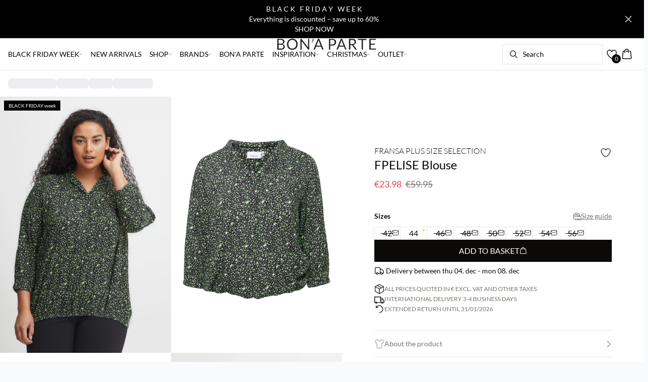

--- FILE ---
content_type: text/x-component
request_url: https://www.bonaparteshop.com/en-eu/black-friday-week/shirts?_rsc=z6bh2
body_size: -1058
content:
0:["2yvNZmXDwh3yFwVG-DMxh",[["children",["locale","en-eu","d"],"children",["slug","black-friday-week/shirts","c"],[["slug","black-friday-week/shirts","c"],{"children":["__PAGE__",{}]},"$undefined","$undefined",true],null,null]]]


--- FILE ---
content_type: text/x-component
request_url: https://www.bonaparteshop.com/en-eu/black-friday-week/jeans?_rsc=z6bh2
body_size: -1058
content:
0:["2yvNZmXDwh3yFwVG-DMxh",[["children",["locale","en-eu","d"],"children",["slug","black-friday-week/jeans","c"],[["slug","black-friday-week/jeans","c"],{"children":["__PAGE__",{}]},"$undefined","$undefined",true],null,null]]]


--- FILE ---
content_type: text/x-component
request_url: https://www.bonaparteshop.com/en-eu/black-friday-week/vests?_rsc=z6bh2
body_size: -1058
content:
0:["2yvNZmXDwh3yFwVG-DMxh",[["children",["locale","en-eu","d"],"children",["slug","black-friday-week/vests","c"],[["slug","black-friday-week/vests","c"],{"children":["__PAGE__",{}]},"$undefined","$undefined",true],null,null]]]


--- FILE ---
content_type: text/x-component
request_url: https://www.bonaparteshop.com/en-eu/shop/jacket-and-coats?_rsc=z6bh2
body_size: -1077
content:
0:["2yvNZmXDwh3yFwVG-DMxh",[["children",["locale","en-eu","d"],"children",["slug","shop/jacket-and-coats","c"],[["slug","shop/jacket-and-coats","c"],{"children":["__PAGE__",{}]},"$undefined","$undefined",true],null,null]]]


--- FILE ---
content_type: text/x-component
request_url: https://www.bonaparteshop.com/en-eu/new-arrivals?_rsc=z6bh2
body_size: -1060
content:
0:["2yvNZmXDwh3yFwVG-DMxh",[["children",["locale","en-eu","d"],"children",["slug","new-arrivals","c"],[["slug","new-arrivals","c"],{"children":["__PAGE__",{}]},"$undefined","$undefined",true],null,null]]]


--- FILE ---
content_type: text/x-component
request_url: https://www.bonaparteshop.com/en-eu/shop/blazers?_rsc=z6bh2
body_size: -1079
content:
0:["2yvNZmXDwh3yFwVG-DMxh",[["children",["locale","en-eu","d"],"children",["slug","shop/blazers","c"],[["slug","shop/blazers","c"],{"children":["__PAGE__",{}]},"$undefined","$undefined",true],null,null]]]


--- FILE ---
content_type: image/svg+xml
request_url: https://images.ctfassets.net/u8xhnoo5kzvm/2yJcOxzWZqqbw7Xvi8C0Y2/9e4139a554bab11982c6db766eb4a0ab/payment-maestro.svg
body_size: 896
content:
<svg width="64" height="40" viewBox="0 0 64 40" fill="none" xmlns="http://www.w3.org/2000/svg">
<rect x="0.739242" y="0.739272" width="62.5215" height="38.4422" rx="4.11881" fill="white" stroke="url(#paint0_linear_90_19687)" stroke-width="1.47855"/>
<path d="M38.0922 9.10021H26.0107V30.8555H38.0922V9.10021Z" fill="#7673C0"/>
<path d="M26.7823 19.9759C26.7806 17.8811 27.2546 15.8133 28.1682 13.9291C29.0819 12.0449 30.4113 10.3936 32.056 9.10021C30.019 7.49622 27.5728 6.49879 24.9969 6.22193C22.421 5.94506 19.8193 6.39992 17.4892 7.53453C15.159 8.66914 13.1945 10.4377 11.8201 12.6381C10.4457 14.8385 9.7168 17.382 9.7168 19.9778C9.7168 22.5737 10.4457 25.1171 11.8201 27.3175C13.1945 29.518 15.159 31.2865 17.4892 32.4211C19.8193 33.5557 22.421 34.0106 24.9969 33.7337C27.5728 33.4569 30.019 32.4595 32.056 30.8555C30.4108 29.5617 29.0811 27.9098 28.1674 26.0248C27.2537 24.1399 26.7801 22.0714 26.7823 19.9759Z" fill="#EB001B"/>
<path d="M53.0779 28.5497V28.1039H53.2582V28.0117H52.8018V28.1039H52.982V28.5497H53.0779ZM53.9639 28.5497V28.0117H53.8258L53.6647 28.396L53.5036 28.0117H53.3617V28.5497H53.4614V28.1462L53.611 28.4959H53.7146L53.8642 28.1462V28.5535L53.9639 28.5497Z" fill="#00A1DF"/>
<path d="M54.3929 19.9759C54.3929 22.5719 53.6639 25.1156 52.2892 27.3161C50.9145 29.5166 48.9497 31.2851 46.6193 32.4195C44.2889 33.554 41.6869 34.0086 39.1109 33.7313C36.5348 33.454 34.0885 32.4561 32.0518 30.8516C33.6957 29.5571 35.0248 27.9053 35.9387 26.021C36.8526 24.1367 37.3275 22.069 37.3275 19.974C37.3275 17.879 36.8526 15.8113 35.9387 13.927C35.0248 12.0426 33.6957 10.3909 32.0518 9.09637C34.0888 7.49168 36.5354 6.49372 39.1118 6.2166C41.6882 5.93948 44.2905 6.3944 46.621 7.52931C48.9515 8.66422 50.9163 10.4333 52.2907 12.6344C53.6651 14.8354 54.3936 17.3796 54.3929 19.9759Z" fill="#00A1DF"/>
<defs>
<linearGradient id="paint0_linear_90_19687" x1="1.47852" y1="19.9604" x2="62.5214" y2="19.9604" gradientUnits="userSpaceOnUse">
<stop stop-color="#EB001B"/>
<stop offset="1" stop-color="#00A1DF"/>
</linearGradient>
</defs>
</svg>


--- FILE ---
content_type: text/x-component
request_url: https://www.bonaparteshop.com/en-eu/black-friday-week/blazers?_rsc=z6bh2
body_size: -1057
content:
0:["2yvNZmXDwh3yFwVG-DMxh",[["children",["locale","en-eu","d"],"children",["slug","black-friday-week/blazers","c"],[["slug","black-friday-week/blazers","c"],{"children":["__PAGE__",{}]},"$undefined","$undefined",true],null,null]]]


--- FILE ---
content_type: text/x-component
request_url: https://www.bonaparteshop.com/en-eu?_rsc=su2eb
body_size: 94258
content:
0:["2yvNZmXDwh3yFwVG-DMxh",[["children",["locale","en-eu","d"],"children","(front-page)",["(front-page)",{"children":["__PAGE__",{}]},"$undefined","$undefined",true],["(front-page)",{"children":["__PAGE__",{},[["$L1","$L2",null],null],null]},[[null,"$L3"],null],null],["$L4",null]]]]
7:I[4707,[],""]
9:I[36423,[],""]
a:"$Sreact.suspense"
8:["locale","en-eu","d"]
3:["$L5",["$","main",null,{"children":["$L6",["$","$L7",null,{"parallelRouterKey":"children","segmentPath":["children","$8","children","(front-page)","children"],"error":"$undefined","errorStyles":"$undefined","errorScripts":"$undefined","template":["$","$L9",null,{}],"templateStyles":"$undefined","templateScripts":"$undefined","notFound":"$undefined","notFoundStyles":"$undefined"}]]}],null,["$","$a",null,{"fallback":null,"children":"$Lb"}]]
c:I[90189,["8997","static/chunks/3fcb4b18-4a495c6cb4098de9.js","815","static/chunks/8ebfe495-7226157dc148c6fe.js","3586","static/chunks/3586-ceed2ea377aa9af8.js","3804","static/chunks/3804-7936a37ddc1ed3db.js","9077","static/chunks/9077-038e5a4534b436d0.js","2229","static/chunks/2229-3f8368fed3e27a31.js","8496","static/chunks/8496-ee2a60b4c0cdb42c.js","5231","static/chunks/5231-5145bf2732fcc43d.js","3182","static/chunks/3182-894a20b044385e6c.js","8739","static/chunks/8739-9465c302831adc0e.js","6144","static/chunks/6144-4c8eb394e37f2d88.js","6173","static/chunks/6173-e19671cee9d75a10.js","500","static/chunks/500-7ea3b86a7133136f.js","2198","static/chunks/2198-5a61aba6d3ff7708.js","522","static/chunks/522-7ffb8360e5f06dca.js","7246","static/chunks/7246-237d37dfc9dea2d3.js","1659","static/chunks/1659-4d3c33b542b8e36c.js","6487","static/chunks/6487-c5734c9660707b13.js","2950","static/chunks/2950-49eb77afcc9106ec.js","8431","static/chunks/8431-5d134ffa59cbd90a.js","6311","static/chunks/6311-718847324ad984ff.js","7415","static/chunks/7415-e19fabc5e4abcca1.js","1418","static/chunks/1418-4b8061e9d439eb14.js","3481","static/chunks/app/%5Blocale%5D/%5B...slug%5D/layout-7040433ff1ee3108.js"],"StickyHeader"]
5:[["$","$Lc",null,{"children":[["$","$a",null,{"fallback":["$","div",null,{"className":"animate-pulse rounded-md bg-gray-200 w-full h-9"}],"children":"$Ld"}],["$","nav",null,{"className":"relative flex items-stretch self-center w-full h-16 gap-0.5 pl-2 pr-4 text-xs text-black bg-white border-b lg:text-sm border-border","children":[["$","$a",null,{"fallback":["$","div",null,{"className":"flex gap-4 items-center","children":[["$","div",null,{"className":"hidden gap-2 items-center h-16 lg:flex","children":[["$","div",null,{"className":"animate-pulse rounded-md bg-gray-200 h-5","style":{"width":"60px"}}],["$","div",null,{"className":"animate-pulse rounded-md bg-gray-200 h-5","style":{"width":"52px"}}],["$","div",null,{"className":"animate-pulse rounded-md bg-gray-200 h-5","style":{"width":"100px"}}],["$","div",null,{"className":"animate-pulse rounded-md bg-gray-200 h-5","style":{"width":"60px"}}]]}],["$","div",null,{"className":"flex gap-2 items-center h-16 lg:hidden","children":["$","div",null,{"className":"flex justify-center items-center w-11 h-11","children":["$","div",null,{"className":"animate-pulse rounded-md bg-gray-200 w-8 h-8"}]}]}]]}],"children":"$Le"}],["$","div",null,{"className":"flex gap-2 lg:contents","children":["$","div",null,{"className":"z-0 my-auto w-full h-full max-h-5 pointer-events-none lg:absolute lg:inset-0 lg:max-h-6 lg:flex lg:items-center lg:justify-center","children":"$Lf"}]}],["$","div",null,{"className":"flex relative gap-0 justify-center items-center ml-auto z-1 lg:gap-2","children":[["$","$a",null,{"fallback":"$L10","children":"$L11"}],["$","$a",null,{"fallback":"$L12","children":"$L13"}],["$","$a",null,{"fallback":"$L14","children":"$L15"}],"$L16"]}]]}]]}],null]
17:I[73789,["8997","static/chunks/3fcb4b18-4a495c6cb4098de9.js","815","static/chunks/8ebfe495-7226157dc148c6fe.js","3586","static/chunks/3586-ceed2ea377aa9af8.js","3804","static/chunks/3804-7936a37ddc1ed3db.js","9077","static/chunks/9077-038e5a4534b436d0.js","2229","static/chunks/2229-3f8368fed3e27a31.js","8496","static/chunks/8496-ee2a60b4c0cdb42c.js","5231","static/chunks/5231-5145bf2732fcc43d.js","3182","static/chunks/3182-894a20b044385e6c.js","8739","static/chunks/8739-9465c302831adc0e.js","6144","static/chunks/6144-4c8eb394e37f2d88.js","6173","static/chunks/6173-e19671cee9d75a10.js","500","static/chunks/500-7ea3b86a7133136f.js","2198","static/chunks/2198-5a61aba6d3ff7708.js","522","static/chunks/522-7ffb8360e5f06dca.js","7246","static/chunks/7246-237d37dfc9dea2d3.js","1659","static/chunks/1659-4d3c33b542b8e36c.js","6487","static/chunks/6487-c5734c9660707b13.js","2950","static/chunks/2950-49eb77afcc9106ec.js","8431","static/chunks/8431-5d134ffa59cbd90a.js","6311","static/chunks/6311-718847324ad984ff.js","7415","static/chunks/7415-e19fabc5e4abcca1.js","1418","static/chunks/1418-4b8061e9d439eb14.js","3481","static/chunks/app/%5Blocale%5D/%5B...slug%5D/layout-7040433ff1ee3108.js"],"FavoritesClient"]
18:I[16695,["8997","static/chunks/3fcb4b18-4a495c6cb4098de9.js","815","static/chunks/8ebfe495-7226157dc148c6fe.js","3586","static/chunks/3586-ceed2ea377aa9af8.js","3804","static/chunks/3804-7936a37ddc1ed3db.js","9077","static/chunks/9077-038e5a4534b436d0.js","2229","static/chunks/2229-3f8368fed3e27a31.js","8496","static/chunks/8496-ee2a60b4c0cdb42c.js","5231","static/chunks/5231-5145bf2732fcc43d.js","3182","static/chunks/3182-894a20b044385e6c.js","8739","static/chunks/8739-9465c302831adc0e.js","6144","static/chunks/6144-4c8eb394e37f2d88.js","6173","static/chunks/6173-e19671cee9d75a10.js","500","static/chunks/500-7ea3b86a7133136f.js","2198","static/chunks/2198-5a61aba6d3ff7708.js","522","static/chunks/522-7ffb8360e5f06dca.js","7246","static/chunks/7246-237d37dfc9dea2d3.js","1659","static/chunks/1659-4d3c33b542b8e36c.js","6487","static/chunks/6487-c5734c9660707b13.js","2950","static/chunks/2950-49eb77afcc9106ec.js","8431","static/chunks/8431-5d134ffa59cbd90a.js","6311","static/chunks/6311-718847324ad984ff.js","7415","static/chunks/7415-e19fabc5e4abcca1.js","1418","static/chunks/1418-4b8061e9d439eb14.js","3481","static/chunks/app/%5Blocale%5D/%5B...slug%5D/layout-7040433ff1ee3108.js"],"default"]
1f:I[81114,["8997","static/chunks/3fcb4b18-4a495c6cb4098de9.js","815","static/chunks/8ebfe495-7226157dc148c6fe.js","3586","static/chunks/3586-ceed2ea377aa9af8.js","3804","static/chunks/3804-7936a37ddc1ed3db.js","9077","static/chunks/9077-038e5a4534b436d0.js","2229","static/chunks/2229-3f8368fed3e27a31.js","8496","static/chunks/8496-ee2a60b4c0cdb42c.js","5231","static/chunks/5231-5145bf2732fcc43d.js","3182","static/chunks/3182-894a20b044385e6c.js","8739","static/chunks/8739-9465c302831adc0e.js","6144","static/chunks/6144-4c8eb394e37f2d88.js","6173","static/chunks/6173-e19671cee9d75a10.js","500","static/chunks/500-7ea3b86a7133136f.js","2198","static/chunks/2198-5a61aba6d3ff7708.js","4443","static/chunks/4443-5870a70be6dc8196.js","7246","static/chunks/7246-237d37dfc9dea2d3.js","1659","static/chunks/1659-4d3c33b542b8e36c.js","6487","static/chunks/6487-c5734c9660707b13.js","61","static/chunks/61-f527bc672bef3be6.js","1323","static/chunks/1323-bc816a67c01fb963.js","3816","static/chunks/3816-c3db1b5d18b04027.js","830","static/chunks/830-6a70393d4db98175.js","8134","static/chunks/8134-efc82bcbd6522cb5.js","8784","static/chunks/8784-ead126a10bb80ede.js","2950","static/chunks/2950-49eb77afcc9106ec.js","6311","static/chunks/6311-718847324ad984ff.js","7415","static/chunks/7415-e19fabc5e4abcca1.js","5940","static/chunks/5940-31e4a1e9e631d4ad.js","8621","static/chunks/8621-1e44b088b64b02bf.js","2829","static/chunks/2829-ed2bd85d308146e4.js","2493","static/chunks/2493-663b6119a6f0fd26.js","9513","static/chunks/9513-8acc03315bba7e74.js","8466","static/chunks/app/%5Blocale%5D/%5B...slug%5D/page-341ee3f27d459a43.js"],"default"]
20:I[9688,["8997","static/chunks/3fcb4b18-4a495c6cb4098de9.js","815","static/chunks/8ebfe495-7226157dc148c6fe.js","3586","static/chunks/3586-ceed2ea377aa9af8.js","3804","static/chunks/3804-7936a37ddc1ed3db.js","9077","static/chunks/9077-038e5a4534b436d0.js","2229","static/chunks/2229-3f8368fed3e27a31.js","8496","static/chunks/8496-ee2a60b4c0cdb42c.js","5231","static/chunks/5231-5145bf2732fcc43d.js","3182","static/chunks/3182-894a20b044385e6c.js","8739","static/chunks/8739-9465c302831adc0e.js","6144","static/chunks/6144-4c8eb394e37f2d88.js","6173","static/chunks/6173-e19671cee9d75a10.js","500","static/chunks/500-7ea3b86a7133136f.js","2198","static/chunks/2198-5a61aba6d3ff7708.js","4443","static/chunks/4443-5870a70be6dc8196.js","7246","static/chunks/7246-237d37dfc9dea2d3.js","1659","static/chunks/1659-4d3c33b542b8e36c.js","6487","static/chunks/6487-c5734c9660707b13.js","61","static/chunks/61-f527bc672bef3be6.js","1323","static/chunks/1323-bc816a67c01fb963.js","3816","static/chunks/3816-c3db1b5d18b04027.js","830","static/chunks/830-6a70393d4db98175.js","8134","static/chunks/8134-efc82bcbd6522cb5.js","8784","static/chunks/8784-ead126a10bb80ede.js","2950","static/chunks/2950-49eb77afcc9106ec.js","6311","static/chunks/6311-718847324ad984ff.js","7415","static/chunks/7415-e19fabc5e4abcca1.js","5940","static/chunks/5940-31e4a1e9e631d4ad.js","8621","static/chunks/8621-1e44b088b64b02bf.js","2829","static/chunks/2829-ed2bd85d308146e4.js","2493","static/chunks/2493-663b6119a6f0fd26.js","9513","static/chunks/9513-8acc03315bba7e74.js","8466","static/chunks/app/%5Blocale%5D/%5B...slug%5D/page-341ee3f27d459a43.js"],"ClarityClientTracker"]
10:["$","div",null,{"className":"animate-pulse rounded-md bg-gray-200","style":{"width":"200px","height":"40px"}}]
12:["$","div",null,{"className":"flex justify-center items-center w-9 h-9","children":["$","div",null,{"className":"animate-pulse rounded-md bg-gray-200 w-6 h-6"}]}]
14:["$","div",null,{"className":"animate-pulse rounded-md bg-gray-200 w-6 h-6"}]
13:"$undefined"
15:["$","$L17",null,{"favoritesCount":0}]
6:["$","$L18",null,{"locale":"en-eu","now":"$D2025-11-28T02:26:01.008Z","timeZone":"UTC","messages":{"title":"Add to basket","titleOmniChannel":"[translation missing]","titleClickAndCollect":"[translation missing]","selectSize":"Select a size","addingTitle":"Adding to basket ...","addedTitle":"Added to basket","error":{"generic":"Something went wrong. Please try again.","insufficientStock":"Too few in stock."},"sizeSelectDialog":{"sizes":"Sizes","title":"Please select a size","description":"You need to select a size before you can add the product to the basket."},"powerstep":{"price":"â‚¬{value, number, ::.00}","labels":{"color":"Colour:","size":"Size:","quantity":"Quantity:"},"title":"Item added to basket","goToBasket":"Go to your basket","goToBasketLoading":"Going to basket...","continueShopping":"Continue shopping","buyForMore":"Spend {price} more to get free shipping!","freeDelivery":"This order ships for free!","error":"An error occurred. The item was not added to the basket as expected, please try again."},"sizeAlertDialogue":{"title":"Youâ€™re about to add multiple sizes to your basket.","description":"Youâ€™re about to add the same style in multiple sizes. Unsure about the size? Use the size guideâ€”the majority of customers who use it end up choosing the right size.","cancel":"Cancel","addAnyway":"Add anyway"}},"children":"$L19"}]
2:[["$","div",null,{"children":["$L1a","$L1b","$L1c","$L1d","$L1e"]}],["$","$L1f",null,{"event":{"type":"pageView","virtualPage":"/en-eu","virtualPageTitle":"HOMEPAGE","locale":"en-eu","pageType":"Home"}}],["$","$L20",null,{"type":"pageType","value":"frontPage"}]]
21:I[18130,["8997","static/chunks/3fcb4b18-4a495c6cb4098de9.js","815","static/chunks/8ebfe495-7226157dc148c6fe.js","3586","static/chunks/3586-ceed2ea377aa9af8.js","3804","static/chunks/3804-7936a37ddc1ed3db.js","9077","static/chunks/9077-038e5a4534b436d0.js","2229","static/chunks/2229-3f8368fed3e27a31.js","8496","static/chunks/8496-ee2a60b4c0cdb42c.js","5231","static/chunks/5231-5145bf2732fcc43d.js","3182","static/chunks/3182-894a20b044385e6c.js","8739","static/chunks/8739-9465c302831adc0e.js","6144","static/chunks/6144-4c8eb394e37f2d88.js","6173","static/chunks/6173-e19671cee9d75a10.js","500","static/chunks/500-7ea3b86a7133136f.js","2198","static/chunks/2198-5a61aba6d3ff7708.js","522","static/chunks/522-7ffb8360e5f06dca.js","7246","static/chunks/7246-237d37dfc9dea2d3.js","1659","static/chunks/1659-4d3c33b542b8e36c.js","6487","static/chunks/6487-c5734c9660707b13.js","2950","static/chunks/2950-49eb77afcc9106ec.js","8431","static/chunks/8431-5d134ffa59cbd90a.js","6311","static/chunks/6311-718847324ad984ff.js","7415","static/chunks/7415-e19fabc5e4abcca1.js","1418","static/chunks/1418-4b8061e9d439eb14.js","3481","static/chunks/app/%5Blocale%5D/%5B...slug%5D/layout-7040433ff1ee3108.js"],"USPCarousel"]
29:I[19931,["8997","static/chunks/3fcb4b18-4a495c6cb4098de9.js","815","static/chunks/8ebfe495-7226157dc148c6fe.js","3586","static/chunks/3586-ceed2ea377aa9af8.js","3804","static/chunks/3804-7936a37ddc1ed3db.js","9077","static/chunks/9077-038e5a4534b436d0.js","2229","static/chunks/2229-3f8368fed3e27a31.js","8496","static/chunks/8496-ee2a60b4c0cdb42c.js","5231","static/chunks/5231-5145bf2732fcc43d.js","3182","static/chunks/3182-894a20b044385e6c.js","8739","static/chunks/8739-9465c302831adc0e.js","6144","static/chunks/6144-4c8eb394e37f2d88.js","6173","static/chunks/6173-e19671cee9d75a10.js","500","static/chunks/500-7ea3b86a7133136f.js","2198","static/chunks/2198-5a61aba6d3ff7708.js","522","static/chunks/522-7ffb8360e5f06dca.js","7246","static/chunks/7246-237d37dfc9dea2d3.js","1659","static/chunks/1659-4d3c33b542b8e36c.js","6487","static/chunks/6487-c5734c9660707b13.js","2950","static/chunks/2950-49eb77afcc9106ec.js","8431","static/chunks/8431-5d134ffa59cbd90a.js","6311","static/chunks/6311-718847324ad984ff.js","7415","static/chunks/7415-e19fabc5e4abcca1.js","1418","static/chunks/1418-4b8061e9d439eb14.js","3481","static/chunks/app/%5Blocale%5D/%5B...slug%5D/layout-7040433ff1ee3108.js"],"default"]
2a:I[65878,["8997","static/chunks/3fcb4b18-4a495c6cb4098de9.js","815","static/chunks/8ebfe495-7226157dc148c6fe.js","3586","static/chunks/3586-ceed2ea377aa9af8.js","3804","static/chunks/3804-7936a37ddc1ed3db.js","9077","static/chunks/9077-038e5a4534b436d0.js","2229","static/chunks/2229-3f8368fed3e27a31.js","8496","static/chunks/8496-ee2a60b4c0cdb42c.js","5231","static/chunks/5231-5145bf2732fcc43d.js","3182","static/chunks/3182-894a20b044385e6c.js","8739","static/chunks/8739-9465c302831adc0e.js","6144","static/chunks/6144-4c8eb394e37f2d88.js","6173","static/chunks/6173-e19671cee9d75a10.js","500","static/chunks/500-7ea3b86a7133136f.js","2198","static/chunks/2198-5a61aba6d3ff7708.js","522","static/chunks/522-7ffb8360e5f06dca.js","7246","static/chunks/7246-237d37dfc9dea2d3.js","1659","static/chunks/1659-4d3c33b542b8e36c.js","6487","static/chunks/6487-c5734c9660707b13.js","2950","static/chunks/2950-49eb77afcc9106ec.js","8431","static/chunks/8431-5d134ffa59cbd90a.js","6311","static/chunks/6311-718847324ad984ff.js","7415","static/chunks/7415-e19fabc5e4abcca1.js","1418","static/chunks/1418-4b8061e9d439eb14.js","3481","static/chunks/app/%5Blocale%5D/%5B...slug%5D/layout-7040433ff1ee3108.js"],"Image"]
2b:I[52708,["8997","static/chunks/3fcb4b18-4a495c6cb4098de9.js","815","static/chunks/8ebfe495-7226157dc148c6fe.js","3586","static/chunks/3586-ceed2ea377aa9af8.js","3804","static/chunks/3804-7936a37ddc1ed3db.js","9077","static/chunks/9077-038e5a4534b436d0.js","2229","static/chunks/2229-3f8368fed3e27a31.js","8496","static/chunks/8496-ee2a60b4c0cdb42c.js","5231","static/chunks/5231-5145bf2732fcc43d.js","3182","static/chunks/3182-894a20b044385e6c.js","8739","static/chunks/8739-9465c302831adc0e.js","6144","static/chunks/6144-4c8eb394e37f2d88.js","6173","static/chunks/6173-e19671cee9d75a10.js","500","static/chunks/500-7ea3b86a7133136f.js","2198","static/chunks/2198-5a61aba6d3ff7708.js","522","static/chunks/522-7ffb8360e5f06dca.js","7246","static/chunks/7246-237d37dfc9dea2d3.js","1659","static/chunks/1659-4d3c33b542b8e36c.js","6487","static/chunks/6487-c5734c9660707b13.js","2950","static/chunks/2950-49eb77afcc9106ec.js","8431","static/chunks/8431-5d134ffa59cbd90a.js","6311","static/chunks/6311-718847324ad984ff.js","7415","static/chunks/7415-e19fabc5e4abcca1.js","1418","static/chunks/1418-4b8061e9d439eb14.js","3481","static/chunks/app/%5Blocale%5D/%5B...slug%5D/layout-7040433ff1ee3108.js"],"DefaultTemplate"]
2c:I[27545,["8997","static/chunks/3fcb4b18-4a495c6cb4098de9.js","815","static/chunks/8ebfe495-7226157dc148c6fe.js","3586","static/chunks/3586-ceed2ea377aa9af8.js","3804","static/chunks/3804-7936a37ddc1ed3db.js","9077","static/chunks/9077-038e5a4534b436d0.js","2229","static/chunks/2229-3f8368fed3e27a31.js","8496","static/chunks/8496-ee2a60b4c0cdb42c.js","5231","static/chunks/5231-5145bf2732fcc43d.js","3182","static/chunks/3182-894a20b044385e6c.js","8739","static/chunks/8739-9465c302831adc0e.js","6144","static/chunks/6144-4c8eb394e37f2d88.js","6173","static/chunks/6173-e19671cee9d75a10.js","500","static/chunks/500-7ea3b86a7133136f.js","2198","static/chunks/2198-5a61aba6d3ff7708.js","522","static/chunks/522-7ffb8360e5f06dca.js","7246","static/chunks/7246-237d37dfc9dea2d3.js","1659","static/chunks/1659-4d3c33b542b8e36c.js","6487","static/chunks/6487-c5734c9660707b13.js","2950","static/chunks/2950-49eb77afcc9106ec.js","8431","static/chunks/8431-5d134ffa59cbd90a.js","6311","static/chunks/6311-718847324ad984ff.js","7415","static/chunks/7415-e19fabc5e4abcca1.js","1418","static/chunks/1418-4b8061e9d439eb14.js","3481","static/chunks/app/%5Blocale%5D/%5B...slug%5D/layout-7040433ff1ee3108.js"],"SearchOverlay"]
19:[["$","div",null,{"className":"md:hidden","children":["$","$L21",null,{"USPs":[{"entryType":"uniqueSellingProposition","iconDescription":"","iconUrl":"https://images.ctfassets.net/u8xhnoo5kzvm/KAnJhMzgIvElHNb67jFkp/c3c862ea847e47f0d265dd97023c28ee/box__3_.png","id":"5CSw9h8BvQ4uwRquQYh3mS","title":"ALL PRICES QUOTED IN â‚¬ EXCL. VAT AND OTHER TAXES"},{"entryType":"uniqueSellingProposition","iconDescription":"","iconUrl":"https://images.ctfassets.net/u8xhnoo5kzvm/5kWsHWDeinsfYZtFnwn9z2/ce4da50eedd7bfac277566d60898c7ee/truck__1_.png","id":"7hJFXwyPstghWHEpz4tG0v","title":"INTERNATIONAL DELIVERY 3-4 BUSINESS DAYS"},{"entryType":"uniqueSellingProposition","iconDescription":"","iconUrl":"https://images.ctfassets.net/u8xhnoo5kzvm/20aNojy03lF8efxaV3PMgk/615faf73b30fcfa544b539f33413b835/undo.png","id":"7JVfUjfmbzrJDw3X8HKMib","title":"EXTENDED RETURN UNTIL 31/01/2026"}]}]}],["$","div",null,{"data-testid":"unique-selling-points","className":"flex justify-center border-b border-border","children":["$","div",null,{"className":"hidden md:flex w-full rounded py-2 flex-row space-x-10 items-center justify-center","children":[["$","div","5CSw9h8BvQ4uwRquQYh3mS_0",{"className":"flex gap-2 items-center","children":[["$","img",null,{"src":"https://images.ctfassets.net/u8xhnoo5kzvm/KAnJhMzgIvElHNb67jFkp/c3c862ea847e47f0d265dd97023c28ee/box__3_.png","alt":"","width":20,"height":20}],["$","p",null,{"className":"text-xs font-normal whitespace-nowrap text-muted-foreground","children":"ALL PRICES QUOTED IN â‚¬ EXCL. VAT AND OTHER TAXES"}]]}],["$","div","7hJFXwyPstghWHEpz4tG0v_1",{"className":"flex gap-2 items-center","children":[["$","img",null,{"src":"https://images.ctfassets.net/u8xhnoo5kzvm/5kWsHWDeinsfYZtFnwn9z2/ce4da50eedd7bfac277566d60898c7ee/truck__1_.png","alt":"","width":20,"height":20}],["$","p",null,{"className":"text-xs font-normal whitespace-nowrap text-muted-foreground","children":"INTERNATIONAL DELIVERY 3-4 BUSINESS DAYS"}]]}],["$","div","7JVfUjfmbzrJDw3X8HKMib_2",{"className":"flex gap-2 items-center","children":[["$","img",null,{"src":"https://images.ctfassets.net/u8xhnoo5kzvm/20aNojy03lF8efxaV3PMgk/615faf73b30fcfa544b539f33413b835/undo.png","alt":"","width":20,"height":20}],["$","p",null,{"className":"text-xs font-normal whitespace-nowrap text-muted-foreground","children":"EXTENDED RETURN UNTIL 31/01/2026"}]]}]]}]}]]
1a:["$","div",null,{"data-contentful-field-id":"internalTitle","data-contentful-entry-id":"12KpESLu4xNZpwA3LH2KGp","data-contentful-locale":"en-US","children":[["$","div",null,{"className":"mt-none mb-xs mx-none","style":{"backgroundColor":"transparent"},"children":["$","div",null,{"className":"flex w-full mx-auto aspect-[12/16] md:aspect-[12/5] pt-none pb-none px-none","children":["$","div",null,{"className":"flex overflow-hidden relative w-full h-full","children":["$L22",false,false,false,false,false,false]}]}]}],false,false,false,false,false]}]
1b:["$","div",null,{"data-contentful-field-id":"internalTitle","data-contentful-entry-id":"2tnhhaQ297D7VHxDWZLpB1","data-contentful-locale":"en-US","children":[false,false,["$","div",null,{"className":"mt-none mb-sm mx-none","style":{"backgroundColor":"transparent"},"children":["$","div",null,{"className":"flex flex-col md:flex-row w-auto aspect-[12/16] md:aspect-[12/5] gap-none pt-none pb-none px-none","children":[["$","div",null,{"className":"flex overflow-hidden relative w-full h-full md:w-1/3","children":["$L23",false,false,false,false,false,false]}],["$","div",null,{"className":"flex overflow-hidden relative w-full h-full md:w-1/3","children":["$L24",false,false,false,false,false,false]}],["$","div",null,{"className":"flex overflow-hidden relative w-full h-full md:w-1/3","children":["$L25",false,false,false,false,false,false]}]]}]}],false,false,false]}]
1c:["$","div",null,{"data-contentful-field-id":"internalTitle","data-contentful-entry-id":"3ggMUmbpFCSGPi8JhKHlKQ","data-contentful-locale":"en-US","children":[["$","div",null,{"className":"mt-none mb-sm mx-none","style":{"backgroundColor":"transparent"},"children":["$","div",null,{"className":"flex w-full mx-auto pt-none pb-none px-none","children":["$","div",null,{"className":"flex overflow-hidden relative w-full h-full","children":[false,false,false,"$L26",false,false,false]}]}]}],false,false,false,false,false]}]
1d:["$","div",null,{"data-contentful-field-id":"internalTitle","data-contentful-entry-id":"73XYdCLee3sFL1i049K0Hv","data-contentful-locale":"en-US","children":[["$","div",null,{"className":"mt-none mb-sm mx-none","style":{"backgroundColor":"transparent"},"children":["$","div",null,{"className":"flex w-full mx-auto aspect-[12/12] md:aspect-[12/4] pt-none pb-none px-none","children":["$","div",null,{"className":"flex overflow-hidden relative w-full h-full","children":["$L27",false,false,false,false,false,false]}]}]}],false,false,false,false,false]}]
1e:["$","div",null,{"data-contentful-field-id":"internalTitle","data-contentful-entry-id":"20B5eJYlkDmnjbNDBLNtp0","data-contentful-locale":"en-US","children":[["$","div",null,{"className":"mt-none mb-md mx-none","style":{"backgroundColor":"transparent"},"children":["$","div",null,{"className":"flex w-full mx-auto pt-none pb-none px-none","children":["$","div",null,{"className":"flex overflow-hidden relative w-full h-full","children":[false,false,false,"$L28",false,false,false]}]}]}],false,false,false,false,false]}]
f:["$","$L29",null,{"locale":"en-eu","href":"/","localePrefix":"always","className":"text-primary underline hover:text-primary/80 h-full pointer-events-auto","as":"$undefined","replace":false,"passHref":false,"prefetch":true,"target":"$undefined","style":{"color":"$undefined"},"data-testid":"shop-logo","children":["$","$L2a",null,{"className":"w-full h-full","src":"https://images.ctfassets.net/u8xhnoo5kzvm/6Dykcn5C86hSVWDzUJfigs/3d4781cdaa48351b18bfb1563fe594d4/BP_white_stroke_25pxl.svg","alt":"Website logo. Click here to go to the homepage.","quality":100,"width":300,"height":25,"priority":true}]}]
16:["$","$L18",null,{"locale":"en-eu","now":"$D2025-11-28T02:26:01.008Z","timeZone":"UTC","messages":{"labels":{"color":"Colour","size":"Size","quantity":"Quantity","shipping":"Delivery","total":"Total price","subtotal":"Subtotal","vat":"including VAT and delivery","productDiscount":"Discount","voucherDiscount":"Discount","button":"Go To Basket","buttonLoading":"Going To Basket ...","emptyBasket":"Your basket is empty","voyadoDiscount":"Club discount","unavailableItems":"Out-of-stock products","unavailableItemsMessage":"One or more items in your basket are no longer available."},"label":"Basket","price":"â‚¬{value, number, ::.00}"},"children":["$","$L2b",null,{"locale":"en-eu"}]}]
2d:{"noResults":"No results found","beginTyping":"Begin typing to search","popularCategories":"Popular categories","popularProducts":"Most popular products","products":"{hits} products found","error":"An error occurred. Please try again later.","loading":"Loading search results","searchFor":"See all results for \"{query}\"","placeholder":"Search ...","price":"â‚¬{value, number, ::.00}","label":"Search","showMore":"Show more","relatedCategories":"Related categories"}
2f:{"generic":"Something went wrong. Please try again.","insufficientStock":"Too few in stock."}
30:{"sizes":"Sizes","title":"Please select a size","description":"You need to select a size before you can add the product to the basket."}
32:{"color":"Colour:","size":"Size:","quantity":"Quantity:"}
31:{"price":"â‚¬{value, number, ::.00}","labels":"$32","title":"Item added to basket","goToBasket":"Go to your basket","goToBasketLoading":"Going to basket...","continueShopping":"Continue shopping","buyForMore":"Spend {price} more to get free shipping!","freeDelivery":"This order ships for free!","error":"An error occurred. The item was not added to the basket as expected, please try again."}
33:{"title":"Youâ€™re about to add multiple sizes to your basket.","description":"Youâ€™re about to add the same style in multiple sizes. Unsure about the size? Use the size guideâ€”the majority of customers who use it end up choosing the right size.","cancel":"Cancel","addAnyway":"Add anyway"}
2e:{"title":"Add to basket","titleOmniChannel":"[translation missing]","titleClickAndCollect":"[translation missing]","selectSize":"Select a size","addingTitle":"Adding to basket ...","addedTitle":"Added to basket","error":"$2f","sizeSelectDialog":"$30","powerstep":"$31","sizeAlertDialogue":"$33"}
35:{"color":"Colour","size":"Size","quantity":"Quantity","shipping":"Delivery","total":"Total price","subtotal":"Subtotal","vat":"including VAT and delivery","productDiscount":"Discount","voucherDiscount":"Discount","button":"Go To Basket","buttonLoading":"Going To Basket ...","emptyBasket":"Your basket is empty","voyadoDiscount":"Club discount","unavailableItems":"Out-of-stock products","unavailableItemsMessage":"One or more items in your basket are no longer available."}
34:{"labels":"$35","label":"Basket","price":"â‚¬{value, number, ::.00}"}
11:["$","$L18",null,{"locale":"en-eu","now":"$D2025-11-28T02:26:01.008Z","timeZone":"UTC","messages":{"noResults":"No results found","beginTyping":"Begin typing to search","popularCategories":"Popular categories","popularProducts":"Most popular products","products":"{hits} products found","error":"An error occurred. Please try again later.","loading":"Loading search results","searchFor":"See all results for \"{query}\"","placeholder":"Search ...","price":"â‚¬{value, number, ::.00}","label":"Search","showMore":"Show more","relatedCategories":"Related categories"},"children":["$","$L2c",null,{"messages":{"base":{"language":"English","languageCode":"en","currency":"EUR"},"pages":{"favorites":{"heading":"Favorites","error":"An error occurred. Please try again later.","empty":{"heading":"Your favorites list is empty","description":"Use the heart symbol on product lists or product pages to save the item."},"productCard":{"availableInManySize":"Available in many sizes","availableInFewSize":"Few sizes available","price":"â‚¬{value, number, ::.00}","lowestLastThirtyDays":"Lowest price last 30 days","ordinaryPrice":"Original price"}},"basket":{"headline":"Basket","basketReservationLabel":"Your basket is not reserved until you complete your purchase","expectedDeliveryLabel":"Expected delivery","acceptedPaymentMethodsLabel":"We accept the following payment methods","overviewHeadline":"Overview"},"checkout":{"headline":"BASKET"},"checkoutDelivery":{"headline":"SELECT DELIVERY METHOD","overviewHeadline":"Overview"},"checkoutPayment":{"headline":"SELECT PAYMENT METHOD","overviewHeadline":"Overview"},"payment":{"headline":"PAYMENT","orderNoLabel":"Order no.:","totalPriceLabel":"Amount:","price":"â‚¬{value, number, ::.00}"},"receipt":{"headline":"RECEIPT","labels":{"orderCompleteThankYou":"Thank you for your order","orderComplete":"Your order is complete. Your order number is:","orderCompleteEmail":"An order confirmation will be sent to {email} within the next few minutes.","orderCompleteOrderNo":"Order","invoiceAddress":"Billing address","deliveryAddress":"Delivery address","date":"Date","orderNumber":"Order number","deliveryMethod":"Delivery method","paymentMethod":"Payment method","product":"Product","quantity":"Quantity","price":"Price","size":"Size:","color":"Colour:","styleNumber":"Style:","products":"Subtotal","deliveryFee":"Delivery and handling fee","priceInclVat":"Price incl. VAT","vatAmount":"{value}% VAT","discount":"Discount"},"price":"â‚¬{value, number, ::.00}"},"productPage":{"loadingMetaTitle":"Loading product ...","titleIn":"in","titleColor":" colour","price":"â‚¬{value, number, ::.00}","save":"Save","lowestLastThirtyDays":"Lowest price last 30 days","ordinaryPrice":"Original price","color":{"label":"Colour:","Blue":"Blue","Grey":"Grey","White":"White","Pink":"Pink","Black":"Black","Brown":"Brown","Orange":"Orange","Sand":"Sand","Purple":"Purple","Red":"Red","Green":"Green","Nature":"Natural","Yellow":"Yellow","Rose":"Rose","Silver":"Silver","Multi color":"Multi colour","Metallic":"Metallic","Gold":"Gold","Multi colour":"Multi colour","Cobber":"Copper"},"outOfStock":"Out of stock","fewInstock":"Few in stock","inStock":"In stock","estimatedDelivery":"Delivery between {start} - {end}","details":{"productDetails":{"triggerLabel":"About the product","productDetails":"About the product"},"description":"Description","paymentDeliveryReturn":{"triggerLabel":"Payment, delivery and returns","description":"At {shopName}, you can pay with a wide range of payment methods. You can choose this at checkout.","payment":"Payment","delivery":"Delivery","return":"Returns"},"careAndWashInstructions":{"triggerLabel":"Care & Washing Instructions","careAndWashInstructions":"Care & Washing Instructions","useWashingBag":"Use washing bag"},"model":"Model","fit":"Fit","waist":"Waist","length":"Length","sleeves":"Sleeves","fabricComposition":"Fabric Composition","lining":"Lining","filling":"Filling","trim":"Trim","closeDetails":"Close details","productNumbers":"Product numbers","styleNo":"Style no.: {styleNo}","showMore":"Show more","showLess":"Show less"},"sustainability":{"button":"Preferred fibres & materials","header":"Preferred fibres & materials","closeDetails":"Close details"}},"productListPage":{"categories":"Categories","clearAll":"Clear all","products":"{count} products","pagination":{"seeNextPage":"See next page","pageOfPages":"Page {page} of {totalPages}"},"sorting":{"newest":"Newest","highestPrice":"Highest price","lowestPrice":"Lowest price"}},"search":{"headline":"Search","results":"{hits} results for","productCard":{"basePrice":"â‚¬{value, number, ::.00}","price":"â‚¬{value, number, ::.00}"},"pagination":{"seeNextPage":"See next page","pageOfPages":"Page {page} of {totalPages}"},"availableInManySize":"Available in many sizes"},"myPage":{"labels":{"welcome":"Welcome, {customerName}!"}},"passwordChangeSuccess":{"redirect":"Redirecting in {countdown} seconds...","headline":"Password changed successfully"},"verifyEmailSuccess":{"redirect":"Redirecting in {countdown} seconds...","headline":"Email verification completed","confirmedLabel":"Your email is now confirmed!"},"linkExpired":{"headline":"Password reset link invalid or expired","returnToSignIn":"Return to sign in"},"legacyAccount":{"headline":"We have updated our systems, please change your password","description":"Please check your email and follow the instructions to change your password"},"lazyMigrationEmployee":{"headline":"Vi har opdateret vores systemer, du bedes derfor skifte din adgangskode","description":"Tjek venligst din e-mail og fÃ¸lg instruktionerne for at skifte din adgangskode"},"orderHistory":{"noResults":"No results","previous":"Previous page","pagination":"Page {index} of {total}","next":"Next page","name":"Name","sku":"SKU","price":"Price","quantity":"Quantity","columns":{"date":"Date","storeType":"Store type","orderType":"Order type","storeName":"Store name","price":"Price"}}},"layouts":{"checkout":{"title":"Checkout","overviewHeadline":"Overview"},"header":{"signIn":"Sign in","favorites":"Favorites","basket":"Basket","back":"Back","search":"Search","searchPlaceholder":"Search ...","menu":"Menu","goToPage":"Go to page: {title}"},"footer":{"termsAndConditions":"Terms and Conditions","privacyPolicy":"Privacy Policy","paymentOptions":"Payment Options","deliveryOptions":"Delivery Options","cookieConsentRenew":"Cookie Settings"},"search":"$2d","locales":{"da-dk":"Denmark","en-us":"USA","nl-nl":"Netherlands","fr-fr":"France","de-de":"Germany","de-ch":"Switzerland","nb-no":"Norway","sv-se":"Sweden"}},"components":{"accountMenu":{"welcomeUser":"Welcome {name}","myProfileLabel":"My profile","orderHistoryLabel":"Order history","signOutButtonLabel":"Sign out","mobileMenuTitle":"Menu"},"customerDetailsForm":{"headline":"Your details","email":"Email","firstName":"First name","lastName":"Surname","address":"Address","postalCode":"Postcode","houseNumber":"House number","extension":"Address line 2","city":"City","country":"Country","phone":"Phone number","phoneHelperText":"We only use your mobile number in relation to the delivery of your order.","continueButtonLabel":"Continue to delivery"},"selectDelivery":{"headline":"Select delivery method","selectDroppointHeadline":"Select pick-up point","sameInvoiceAndDeliveryAddressLabel":"Delivery and billing address are the same","businessName":"Company name","firstName":"First name","lastName":"Surname","address":"Address","postcode":"Postcode","houseNumber":"House number","extension":"Address line 2","city":"City","country":"Country","droppointDeliveryLabel":"Pick up point","homeDeliveryLabel":"Home delivery","businessDeliveryLabel":"Business delivery","continueButtonLabel":"Continue to delivery"},"selectPayment":{"headline":"Select payment method","termsAndConditionsLabel":"I accept the ((link)) 123","termsAndConditionsLink":"terms and conditions"},"myProfile":{"verifyEmail":{"headline":"Verify email to view your profile","buttonLabelSending":"Sending verification email ...","buttonLabel":"Send verification email","messages":{"success":"Verification email sent. Please check your email and follow the instructions to verify your account.","noEmail":"An error occurred. Please try again.","unexpectedError":"An error occurred. Please try again."}},"personalInfoForm":{"headline":"My profile","labels":{"birthDate":"Birth date","city":"City","contactViaEmail":"Contact me via email","contactViaSms":"Contact me via SMS","email":"Email","firstName":"First name","gender":{"male":"Male","female":"Female"},"genderLabel":"Gender","lastName":"Last name","loading":"Loading...","phoneNumber":"Phone number","streetName":"Street","submit":"Save","success":"Your information has been saved","zipCode":"Postcode"},"errors":{"birthDateRequired":"Please enter your birth date.","cityRequired":"Please enter your city.","emailInvalid":"Please enter a valid email.","emailRequired":"Please enter your email.","firstNameRequired":"Please enter your first name.","genderRequired":"Please select your gender.","lastNameRequired":"Please enter your last name.","phoneNumberInvalid":"Please enter a valid phone number.","phoneNumberRequired":"Please enter your phone number.","streetNameRequired":"Please enter your street.","zipCodeRequired":"Please enter your postcode.","somethingWrong":"Something went wrong"}}},"authForms":{"signIn":{"headline":"Sign In","labels":{"submit":"Sign In","dontHaveAnAccount":"Don't have an account?"}},"signUp":{"headline":"Sign Up","labels":{"submit":"Sign Up","haveAnAccount":"Already have an account?"},"errors":{"passwordTooShort":"Password must be at least 8 characters long","mustHaveLowercase":"Your password must contain a lowercase letter.","mustHaveUppercase":"Your password must contain an uppercase letter.","mustHaveNumber":"Your password must contain a number."}},"resetPassword":{"headline":"Reset Password","labels":{"submit":"Reset Password","changePassword":"Change Password"}},"createPassword":{"headline":"Change Your Password","labels":{"submit":"Change Password","changePassword":"Change Password"}},"forgotPassword":{"headline":"Reset Password","labels":{"submit":"Reset Password"}},"labels":{"confirmPassword":"Confirm Password","email":"Email","eula":"I accept","eulaLink":"the Terms and Conditions","firstName":"First Name","forgotPassword":"Forgot Password?","gender":{"female":"Female","label":"Gender","male":"Male"},"lastName":"Last Name","loading":"Loading...","newsletterConsent":"Yes, I want to receive news, offers, and inspiration","newsletterConsentLink":"Read the consent here","closeDialog":"Close","password":"Password","phoneNumber":"Phone Number","signIn":"Sign In","signUp":"Sign Up"},"errors":{"confirmPasswordRequired":"Please confirm your password.","emailInvalid":"Please enter a valid email address.","emailRequired":"Please enter your email address.","eulaRequired":"You must accept the Terms and Conditions.","firstNameRequired":"Please enter your first name.","genderRequired":"Please select your gender.","invalidCredentials":"Invalid credentials","lastNameRequired":"Please enter your last name.","mustHaveUppercase":"Must contain an uppercase letter","passwordRequired":"Please enter your password.","passwordsDoNotMatch":"Passwords do not match.","passwordsRequired":"Password and confirm password are required.","phoneNumberInvalid":"Please enter a valid phone number.","required":"This field is required","somethingWrong":"Something went wrong","timeoutError":"An error occurred. Please try again.","unexpectedError":"An unexpected error occurred. Please try again.","unhandledError":"An error occurred. Please try again.","userAlreadyExists":"User already exists"},"success":{"resetPassword":"The new password has been set. You can now sign in.","forgotPassword":"An e-mail for you to reset your password has been sent. Please check your inbox and spam folder and follow the instructions in the e-mail. If you do not receive an e-mail, the provided e-mail address may not be registered.","signUp":"Success! You are now signed up, you will be logged in now ..."}},"customerServiceInformation":{"headline":"Can we help you with anything?","tagline":"We are here to help you with any queries you may have.","emailLabel":"Email","phoneLabel":"Phone","mondayToThursdayLabel":"Monday - Thursday","mondayToThursdayHours":"8-16","fridayLabel":"Friday","fridayHours":"8-16","saturdayToSundayLabel":"Saturday - Sunday","saturdayToSundayHours":"8-16"},"basketPricingInfo":{"freeShippingNudge":"Spend â‚¬{value, number} more to get free shipping!","totalLabel":"Total","price":"â‚¬{value, number, ::.00}","freeShippingLabel":"Free","shipping":"Delivery (3-5 business days)","vatLabel":"including VAT and delivery","proceedButtonLabel":"Proceed to checkout"},"basketLines":{"labels":{"emptyBasket":"Your basket is empty","styleNumber":"Style:","color":"Colour:","size":"Size:","urgency":"Only a few items left","remove":"Remove","wishlist":"Move to wishlist","quantity":"Quantity:","unavailableItems":"Out-of-stock products","unavailableItemsMessage":"One or more items in your basket are no longer available.","maxLimitReach":"Maximum stock limit reached for this product."},"price":"â‚¬{value, number, ::.00}"},"basketSummary":{"headline":"Overview","labels":{"subtotal":"Subtotal","shipping":"Delivery","productDiscount":"Discount","voucherDiscount":"Discount","loyaltyDiscount":"Member vouchers","total":"Total","vat":"including VAT and delivery","invoiceAddress":"Billing address","deliveryAddress":"Delivery address","button":"Proceed to checkout","buttonLoading":"Proceeding to checkout...","voyadoDiscount":"Club discount"},"price":"â‚¬{value, number, ::.00}"},"basketNotice":{"notice":"Your basket is not reserved until you complete your purchase"},"basketVoucher":{"headline":"Add discount (optional)","headlineActivated":"Discount applied","inputPlaceholder":"XXXX-XXXX-XXXX","discountLabel":"discount","removeLabel":"Remove discount","button":"ADD DISCOUNT","notice":"It is not possible to combine multiple discounts for the same purchase","error":{"validation":"Please enter a discount code.","applying":"Discount does not exist or is no longer valid.","removing":"Something went wrong. Please try again."}},"countrySelector":{"headline":"Where are you shopping from?","description":"Choose your shipping country to see accurate pricing, delivery times, and delivery costs. Prices of items vary based on your shipping destination due to local market pricing and taxes. Please note UK customers should choose the international market.","marketName":{"en-us":"United States","da-dk":"Denmark","nl-nl":"Netherlands","nl-be":"Belgium","en-be":"Belgium","fr-fr":"France","de-de":"Germany","de-ch":"Switzerland","nb-no":"Norway","sv-se":"Sweden","en-eu":"Europe","global":"International"}},"buyButton":"$2e","miniBasket":"$34","checkoutCustomerDetails":{"headline":"Your details","labels":{"email":"Email","firstName":"First name","lastName":"Surname","streetName":"Address","postalCode":"Postcode","houseNumber":"House number","extension":"Address line 2","city":"City","country":"Country","phone":"Phone number","phoneHelperText":"We only use your mobile number in relation to the delivery of your order.","countryPlaceholder":"Select country","button":"Continue to delivery","buttonLoading":"Continuing to delivery ..."},"errors":{"email":{"invalid":"Invalid email address"},"firstName":{"tooShort":"First name is too short","tooLong":"First name is too long"},"lastName":{"tooShort":"Surname is too short","tooLong":"Surname is too long"},"streetName":{"tooShort":"Street name is too short","tooLong":"Street name is too long","invalid":"Must include street name and house number"},"houseNumber":{"tooShort":"House number is too short","tooLong":"House number is too long"},"houseExtension":{"tooShort":"Address line 2 is too short","tooLong":"Address line 2 is too long"},"postalCode":{"tooShort":"Postcode is too short","tooLong":"Postcode is too long"},"city":{"tooShort":"City is too short","tooLong":"City is too long"},"country":{"required":"Please select a country"},"phone":{"tooShort":"Phone number is too short","tooLong":"Phone number is too long"}},"WrongShopNote":{"message":"We can see that you are visiting from a country where we have a dedicated store. Use this for the best shipping rates, correct VAT, etc.","button":"Keep basket & switch webshop here"},"WrongShopDialog":{"message":"To deliver to {COUNTRY}, you need to use the dedicated webshop to get the best shipping rates and taxes. You will keep your basket.","redirectButton":"Click here to redirect","cancelButton":"Cancel"},"country":"Europe"},"checkoutDeliverySelector":{"headline":"Choose delivery method","warning":"You need to select a delivery method.","labels":{"priceFree":"Free","button":"Continue to payment","buttonLoading":"Continuing to payment ...","firstName":"First name","lastName":"Surname","streetName":"Address","postalCode":"Postcode","houseNumber":"House number","extension":"Address line 2","city":"City","invoiceAddress":"Billing address","deliveryAddress":"Delivery address","sameDeliveryAddress":"Delivery and billing address are the same","searchHeadline":"Search for the nearest pick-up point","searchPlaceholder":"Enter postcode","searchButton":"Find","emptyDroppointsList":"No pick-up points found.","showMore":"Show more","showLess":"Show less","error":"An error occurred. Please try again later.","close":"Close"},"errors":{"firstName":{"tooShort":"First name is too short","tooLong":"Surname is too long"},"lastName":{"tooShort":"Surname is too short","tooLong":"Surname is too long"},"streetName":{"tooShort":"Address is too short","tooLong":"Address is too long","invalid":"Must include street name and house number"},"houseNumber":{"tooShort":"House number is too short","tooLong":"House number is too long"},"extension":{"tooShort":"Address line 2 is too short","tooLong":"Address line 2 is too long"},"postalCode":{"tooShort":"Postcode is too short","tooLong":"Postcode is too long"},"city":{"tooShort":"City is too short","tooLong":"City is too long"}},"price":"â‚¬{value, number, ::.00}"},"checkoutPaymentSelector":{"headline":"Choose payment method","headlineLoyaltyVoucher":"Select vouchers","termsAndConditions":"I accept the","termsAndConditionsLink":"terms and conditions","button":"Proceed to secure payment","buttonLoading":"Proceeding to secure payment ...","priceFree":"Free","price":"â‚¬{value, number, ::.00}","warning":"You need to select a payment method and accept terms and conditions.","close":"Close","noPaymentRequiredLabel":"No payment required.","placeOrderButton":"Place order"},"checkoutVoyadoVouchers":{"price":"$${value, number, ::.00}â‚¬","maxVouchersNotice":"You have added the maximum number of vouchers. Any surplus will be returned as points to your account."},"checkoutStepper":{"step1":{"title":"Your details","description":"Enter your billing information."},"step2":{"title":"Delivery","description":"Select your delivery method."},"step3":{"title":"Payment","description":"Select your payment method."},"step4":{"title":"Payment","description":"Enter your payment details."},"step5":{"title":"Receipt","description":"Your receipt for your purchase."}},"productCard":{"basePrice":"â‚¬{value, number, ::.00}","price":"â‚¬{value, number, ::.00}","availableInManySize":"Available in many sizes","availableInFewSize":"Few sizes available","lowestLastThirtyDays":"Lowest price last 30 days","ordinaryPrice":"Original price"},"sizeSelector":{"sizes":"Sizes","size":"Chosen size: {size}","lengths":"Lengths","closeDetails":"Close details","modalTitle":"Get notified when your size is in stock","modalDescription":"Sign up here, and we will send you an email when the item is back in stock in size {size}","modalClose":"Close","submitButton":"Get notified","emailInputLabel":"Enter email","emailInputPlaceholder":"example@example.com","fewSizesLeft":"{stock} pcs left","states":{"nonEmptyValidation":"You must enter your email address to be notified when the size is back in stock.","mustBeEmailValidation":"You must enter a valid email address to be notified when the size is back in stock.","unexpectedError":"An error occurred, please try again.","success":"You are now signed up and will be notified as soon as the size is back in stock."},"notifyMe":"Notify Me"},"sizeGuide":{"close":"Close","labels":{"fit":"Fit","length":"Length","modalTitle":"Size guide","model":"Model","size":"Size","sizeGuide":"Size guide","sleeves":"Sleeves","waist":"Waist","measurePoints":{"chest":"Chest","hip":"Hip","inseam":"Inseam","waist":"Waist","ankle":"Ankle","body":"Body","calf":"Calf","neck":"Neck","overbust":"Overbust","sleeve":"Sleeve","torso":"Torso","underbust":"Underbust"}}},"productListFilters":{"labels":{"drawerTitle":"Filters and sorting","drawerDescription":"","openButton":"Apply filters","applyButton":"Apply filters","clearButton":"Clear filters"},"color":{"title":"Colour","clearAll":"Clear all","submit":"Apply","Blue":"Blue","Grey":"Grey","White":"White","Pink":"Pink","Black":"Black","Brown":"Brown","Orange":"Orange","Sand":"Sand","Purple":"Purple","Red":"Red","Green":"Green","Nature":"Natural","Yellow":"Yellow","Rose":"Rose","Silver":"Silver","Multi color":"Multi colour","Metallic":"Metallic","Gold":"Gold","Multi colour":"Multi colour","Cobber":"Copper"},"size":{"title":"Size","clearAll":"Clear all","submit":"Apply"},"length":{"title":"Length","clearAll":"Clear all","submit":"Apply"},"category":{"title":"Category","clearAll":"Clear all","submit":"Apply","Accessories":"Accessories","Dresses":"Dresses","Jackets":"Jackets","Jeans":"Jeans","Knit":"Knit","Outerwear":"Outerwear","Shirts/Blouses":"Shirts/Blouses","Shorts":"Shorts","T-shirts":"T-shirts","Skirts":"Skirts","Sweatshirt":"Sweatshirt","Trousers":"Trousers","Underwear":"Underwear","Footwear":"Footwear","Socks":"Socks","Suits":"Suits","Home Interior":"Home Interior"},"brand":{"title":"Brand","clearAll":"Clear all","submit":"Apply"},"sorting":{"title":"Sorting","popular":"Most popular","newest":"Newest","highestPrice":"Highest price","lowestPrice":"Lowest price","applyButton":"Apply sorting","clearButton":"Reset sorting"}},"newsletter":{"subscribe":{"terms":{"ownership":"Yes, {shopName} (part of DK Company Online A/S) may send me marketing emails within {shopName}'s range.","privacy":"My personal data is processed as described in the <a class='underline' href='{privacy-url}' tabIndex='0'>privacy policy</a>. Consent can be withdrawn at any time by clicking <a class='underline' href='{unsubscribe-url}' tabIndex='0'>here</a>.","discount":"* Read the terms of use of the discount <a class='underline' href='{url}' tabIndex='0'>here</a>."},"labels":{"email":"Email","firstName":"First name","lastName":"Surname"},"errors":{"firstName":{"tooShort":"First name is too short","tooLong":"First name is too long"},"lastName":{"tooShort":"Surname is too short","tooLong":"Surname is too long"},"email":{"invalid":"Invalid email address"},"signup":{"generic":"Something went wrong. Please try again.","repeat":"You are already subscribed to the newsletter."}}},"unsubscribe":{"headline":"Unsubscribe from newsletter","description":"If you wish to unsubscribe from our newsletter, just enter the registered email address here and click 'Unsubscribe'.","labels":{"email":"Email","button":"Unsubscribe","success":"You have now unsubscribed from the newsletter."},"errors":{"email":{"invalid":"Invalid email address","required":"Email is required"},"generic":"Something went wrong. Please try again.","notFound":"Email not found"}},"confirmation":{"success":{"headline":"Thank you for signing up","description":"You are now subscribed to our newsletter","button":"Ok"},"error":{"headline":"Oops - an error occurred","description":"Your newsletter subscription could not be confirmed. You may have used an invalid link.","button":"Ok"}}},"voucherCarousel":{"price":"Value: {value, number, ::.00}â‚¬","claimVoucher":"Redeem voucher ...","expiresAt":"Expires on {date}"},"pointProfile":{"headline":"Your loyalty points","notice":"Receive a voucher worth {price, number, ::.00}â‚¬ by collecting {points} more points","somethingWentWrong":"Something went wrong, please try again"},"retailStoreList":{"title":"Find store & opening hours","subtitle":"Find the store closest to you","quantityStores":"{length} stores","emptyList":"Empty list","detailsButton":"Opening hours and details"},"retailStore":{"openingHours":"Opening hours","closed":"Closed","week":"Week {week}"},"lookSlider":{"title":"Shop the look","previousButton":"Previous","nextButton":"Next","price":"â‚¬{value, number, ::.00}","availableInManySize":"Available in many sizes","availableInFewSize":"Few sizes available"},"phoneInput":{"noticeIsCorrectNumber":"Are you sure the entered phone number is correct?","yes":"Yes","searchPlaceholder":"Search"},"emailInput":{"noticeIsCorrectEmail":"Are you sure your email address is entered correctly?","extraCharacters":"Have you entered too many characters?","commonTypo":"Did you make a typo?","domainDoesntExist":"The domain does not exist","yes":"Yes"}},"nudges":{"freeShipping":{"label":"Spend â‚¬{value, number} more to get free shipping!","completedLabel":"You have qualified for free shipping!"}}},"channel":"BONAPARTE","dataSource":{"stock":"PCA","productTitle":"BONAPARTE","productDescription":"BONAPARTE","productNotifyMe":"BONAPARTE","productIgnoreStock":"BONAPARTE","productWebSeasons":"BONAPARTE","productTags":"BONAPARTE","productReleaseDate":"BONAPARTE","productFirstAvailableDate":"BONAPARTE","productStatuses":"BONAPARTE","productColor":"BONAPARTE"},"locale":"en-eu","currentProductStyleNo":"$undefined","productClassifications":[{"designGroups":["Dress","Denim dress","Jersey dress","Knitted dress","Leather Dress","Leatherdress","Dress-jersey","Party","Casual","Suiting","Knitted pullover"],"entryType":"productClassification","id":"vJne4qhNDFDgf12VEnp7B","imageHover":{"entryType":"imageClassification","id":"6Fv74DmFMwyyqN4qMev7ih","index":0,"perspective":"FRONT","type":"PACK","view":"NONE"},"imageSorting":[{"entryType":"imageClassification","id":"4xyFsis0BprGgwtUq46KNK","index":0,"perspective":"FRONT","type":"LOOKBOOK","view":"NONE"},{"entryType":"imageClassification","id":"4jRPrtbizD1v73S5jJfdwi","index":1,"perspective":"FRONT","type":"LOOKBOOK","view":"NONE"},{"entryType":"imageClassification","id":"6Fv74DmFMwyyqN4qMev7ih","index":0,"perspective":"FRONT","type":"PACK","view":"NONE"},{"entryType":"imageClassification","id":"5w2tsTVMmPcS730rU82pgG","index":1,"perspective":"FRONT","type":"PACK","view":"NONE"},{"entryType":"imageClassification","id":"52u47FuMalhlW7xWi3rKKQ","index":0,"perspective":"BACK","type":"PACK","view":"NONE"},{"entryType":"imageClassification","id":"47oAN2f8nrLRb33gdbvFEu","index":1,"perspective":"BACK","type":"PACK","view":"NONE"},{"entryType":"imageClassification","id":"4tziOFbLFzBYmgN8ZpnAVd","index":0,"perspective":"BACK","type":"LOOKBOOK","view":"NONE"},{"entryType":"imageClassification","id":"3LomXOasz09Ac1pVsH9TB0","index":1,"perspective":"BACK","type":"LOOKBOOK","view":"NONE"},{"entryType":"imageClassification","id":"3S7ebM8DiW7LRbfS1MXXpY","index":0,"perspective":"FRONT","type":"LOOKBOOK","view":"CROPPED"},{"entryType":"imageClassification","id":"wYXA1qb78LPM7hZV8VSPZ","index":1,"perspective":"FRONT","type":"LOOKBOOK","view":"CROPPED"},{"entryType":"imageClassification","id":"4Pxa2c3eQEpyJxrIjrI6T7","index":0,"perspective":"BACK","type":"LOOKBOOK","view":"CROPPED"},{"entryType":"imageClassification","id":"N0OsO8IZd6JE58JGScNy3","index":1,"perspective":"BACK","type":"LOOKBOOK","view":"CROPPED"},{"entryType":"imageClassification","id":"1lKz4lnLT1ODAV0Yy2hgHc","index":0,"perspective":"DETAIL","type":"LOOKBOOK","view":"NONE"},{"entryType":"imageClassification","id":"3DYEz9tXuSbj14E4SrezlW","index":1,"perspective":"DETAIL","type":"LOOKBOOK","view":"NONE"},{"entryType":"imageClassification","id":"2edo7id6iLWRtmFEhrFsdv","index":0,"perspective":"NONE","type":"LOCATION","view":"NONE"}],"modelGroups":["Dress"],"productListPage":{"sys":{"id":"3WQJBsJxS4raspG94OwMJM"},"type":"productListPage"}},{"designGroups":["Denim skirt","Leather Skirt","Leatherskirt","Skirt","Skirt-light woven","Skirt Casual"],"entryType":"productClassification","id":"1zsiMQw5fNbKg6XkBNsSOL","imageHover":{"entryType":"imageClassification","id":"6Fv74DmFMwyyqN4qMev7ih","index":0,"perspective":"FRONT","type":"PACK","view":"NONE"},"imageSorting":[{"entryType":"imageClassification","id":"3S7ebM8DiW7LRbfS1MXXpY","index":0,"perspective":"FRONT","type":"LOOKBOOK","view":"CROPPED"},{"entryType":"imageClassification","id":"wYXA1qb78LPM7hZV8VSPZ","index":1,"perspective":"FRONT","type":"LOOKBOOK","view":"CROPPED"},{"entryType":"imageClassification","id":"6Fv74DmFMwyyqN4qMev7ih","index":0,"perspective":"FRONT","type":"PACK","view":"NONE"},{"entryType":"imageClassification","id":"5w2tsTVMmPcS730rU82pgG","index":1,"perspective":"FRONT","type":"PACK","view":"NONE"},{"entryType":"imageClassification","id":"52u47FuMalhlW7xWi3rKKQ","index":0,"perspective":"BACK","type":"PACK","view":"NONE"},{"entryType":"imageClassification","id":"47oAN2f8nrLRb33gdbvFEu","index":1,"perspective":"BACK","type":"PACK","view":"NONE"},{"entryType":"imageClassification","id":"4xyFsis0BprGgwtUq46KNK","index":0,"perspective":"FRONT","type":"LOOKBOOK","view":"NONE"},{"entryType":"imageClassification","id":"4jRPrtbizD1v73S5jJfdwi","index":1,"perspective":"FRONT","type":"LOOKBOOK","view":"NONE"},{"entryType":"imageClassification","id":"4tziOFbLFzBYmgN8ZpnAVd","index":0,"perspective":"BACK","type":"LOOKBOOK","view":"NONE"},{"entryType":"imageClassification","id":"3LomXOasz09Ac1pVsH9TB0","index":1,"perspective":"BACK","type":"LOOKBOOK","view":"NONE"},{"entryType":"imageClassification","id":"4Pxa2c3eQEpyJxrIjrI6T7","index":0,"perspective":"BACK","type":"LOOKBOOK","view":"CROPPED"},{"entryType":"imageClassification","id":"N0OsO8IZd6JE58JGScNy3","index":1,"perspective":"BACK","type":"LOOKBOOK","view":"CROPPED"},{"entryType":"imageClassification","id":"1lKz4lnLT1ODAV0Yy2hgHc","index":0,"perspective":"DETAIL","type":"LOOKBOOK","view":"NONE"},{"entryType":"imageClassification","id":"3DYEz9tXuSbj14E4SrezlW","index":1,"perspective":"DETAIL","type":"LOOKBOOK","view":"NONE"},{"entryType":"imageClassification","id":"2edo7id6iLWRtmFEhrFsdv","index":0,"perspective":"NONE","type":"LOCATION","view":"NONE"}],"modelGroups":["Skirt"],"productListPage":{"sys":{"id":"2BO3AS910LyQ3YLJ6qx98T"},"type":"productListPage"}},{"designGroups":["Denim shorts","Leather shorts","Shorts","Shorts casual","Shorts suiting"],"entryType":"productClassification","id":"CzrJTdqt2kmBiVMTRFZk5","imageHover":{"entryType":"imageClassification","id":"6Fv74DmFMwyyqN4qMev7ih","index":0,"perspective":"FRONT","type":"PACK","view":"NONE"},"imageSorting":[{"entryType":"imageClassification","id":"3S7ebM8DiW7LRbfS1MXXpY","index":0,"perspective":"FRONT","type":"LOOKBOOK","view":"CROPPED"},{"entryType":"imageClassification","id":"wYXA1qb78LPM7hZV8VSPZ","index":1,"perspective":"FRONT","type":"LOOKBOOK","view":"CROPPED"},{"entryType":"imageClassification","id":"6Fv74DmFMwyyqN4qMev7ih","index":0,"perspective":"FRONT","type":"PACK","view":"NONE"},{"entryType":"imageClassification","id":"5w2tsTVMmPcS730rU82pgG","index":1,"perspective":"FRONT","type":"PACK","view":"NONE"},{"entryType":"imageClassification","id":"52u47FuMalhlW7xWi3rKKQ","index":0,"perspective":"BACK","type":"PACK","view":"NONE"},{"entryType":"imageClassification","id":"47oAN2f8nrLRb33gdbvFEu","index":1,"perspective":"BACK","type":"PACK","view":"NONE"},{"entryType":"imageClassification","id":"4xyFsis0BprGgwtUq46KNK","index":0,"perspective":"FRONT","type":"LOOKBOOK","view":"NONE"},{"entryType":"imageClassification","id":"4jRPrtbizD1v73S5jJfdwi","index":1,"perspective":"FRONT","type":"LOOKBOOK","view":"NONE"},{"entryType":"imageClassification","id":"4tziOFbLFzBYmgN8ZpnAVd","index":0,"perspective":"BACK","type":"LOOKBOOK","view":"NONE"},{"entryType":"imageClassification","id":"3LomXOasz09Ac1pVsH9TB0","index":1,"perspective":"BACK","type":"LOOKBOOK","view":"NONE"},{"entryType":"imageClassification","id":"4Pxa2c3eQEpyJxrIjrI6T7","index":0,"perspective":"BACK","type":"LOOKBOOK","view":"CROPPED"},{"entryType":"imageClassification","id":"N0OsO8IZd6JE58JGScNy3","index":1,"perspective":"BACK","type":"LOOKBOOK","view":"CROPPED"},{"entryType":"imageClassification","id":"1lKz4lnLT1ODAV0Yy2hgHc","index":0,"perspective":"DETAIL","type":"LOOKBOOK","view":"NONE"},{"entryType":"imageClassification","id":"3DYEz9tXuSbj14E4SrezlW","index":1,"perspective":"DETAIL","type":"LOOKBOOK","view":"NONE"},{"entryType":"imageClassification","id":"2edo7id6iLWRtmFEhrFsdv","index":0,"perspective":"NONE","type":"LOCATION","view":"NONE"}],"modelGroups":["Shorts"],"productListPage":{"sys":{"id":"6JVZwiavd5NMRh6UfSlLfo"},"type":"productListPage"}},{"designGroups":["Waistcoat","Knitted waistcoat","Denim waistcoat","Sweat waistcoat"],"entryType":"productClassification","id":"4nWR9EC4ivVGeXykrh6rDF","imageHover":{"entryType":"imageClassification","id":"6Fv74DmFMwyyqN4qMev7ih","index":0,"perspective":"FRONT","type":"PACK","view":"NONE"},"imageSorting":[{"entryType":"imageClassification","id":"3S7ebM8DiW7LRbfS1MXXpY","index":0,"perspective":"FRONT","type":"LOOKBOOK","view":"CROPPED"},{"entryType":"imageClassification","id":"wYXA1qb78LPM7hZV8VSPZ","index":1,"perspective":"FRONT","type":"LOOKBOOK","view":"CROPPED"},{"entryType":"imageClassification","id":"6Fv74DmFMwyyqN4qMev7ih","index":0,"perspective":"FRONT","type":"PACK","view":"NONE"},{"entryType":"imageClassification","id":"5w2tsTVMmPcS730rU82pgG","index":1,"perspective":"FRONT","type":"PACK","view":"NONE"},{"entryType":"imageClassification","id":"52u47FuMalhlW7xWi3rKKQ","index":0,"perspective":"BACK","type":"PACK","view":"NONE"},{"entryType":"imageClassification","id":"47oAN2f8nrLRb33gdbvFEu","index":1,"perspective":"BACK","type":"PACK","view":"NONE"},{"entryType":"imageClassification","id":"4xyFsis0BprGgwtUq46KNK","index":0,"perspective":"FRONT","type":"LOOKBOOK","view":"NONE"},{"entryType":"imageClassification","id":"4jRPrtbizD1v73S5jJfdwi","index":1,"perspective":"FRONT","type":"LOOKBOOK","view":"NONE"},{"entryType":"imageClassification","id":"4tziOFbLFzBYmgN8ZpnAVd","index":0,"perspective":"BACK","type":"LOOKBOOK","view":"NONE"},{"entryType":"imageClassification","id":"3LomXOasz09Ac1pVsH9TB0","index":1,"perspective":"BACK","type":"LOOKBOOK","view":"NONE"},{"entryType":"imageClassification","id":"4Pxa2c3eQEpyJxrIjrI6T7","index":0,"perspective":"BACK","type":"LOOKBOOK","view":"CROPPED"},{"entryType":"imageClassification","id":"N0OsO8IZd6JE58JGScNy3","index":1,"perspective":"BACK","type":"LOOKBOOK","view":"CROPPED"},{"entryType":"imageClassification","id":"1lKz4lnLT1ODAV0Yy2hgHc","index":0,"perspective":"DETAIL","type":"LOOKBOOK","view":"NONE"},{"entryType":"imageClassification","id":"3DYEz9tXuSbj14E4SrezlW","index":1,"perspective":"DETAIL","type":"LOOKBOOK","view":"NONE"},{"entryType":"imageClassification","id":"2edo7id6iLWRtmFEhrFsdv","index":0,"perspective":"NONE","type":"LOCATION","view":"NONE"}],"modelGroups":["Waistcoat"],"productListPage":{"sys":{"id":"56ZGf9peQ63Yze98GzXFjG"},"type":"productListPage"}},{"designGroups":["Denim jacket","Coat","Jacket","Leather jacket","Leatger jacket","Sweat jacket","Trackjacket-sweat","Outerwear","Rainwear","Transeasonal jacket","Padded jacket"],"entryType":"productClassification","id":"6a0NdekXpU7iNC7S51dySs","imageHover":{"entryType":"imageClassification","id":"6Fv74DmFMwyyqN4qMev7ih","index":0,"perspective":"FRONT","type":"PACK","view":"NONE"},"imageSorting":[{"entryType":"imageClassification","id":"3S7ebM8DiW7LRbfS1MXXpY","index":0,"perspective":"FRONT","type":"LOOKBOOK","view":"CROPPED"},{"entryType":"imageClassification","id":"wYXA1qb78LPM7hZV8VSPZ","index":1,"perspective":"FRONT","type":"LOOKBOOK","view":"CROPPED"},{"entryType":"imageClassification","id":"6Fv74DmFMwyyqN4qMev7ih","index":0,"perspective":"FRONT","type":"PACK","view":"NONE"},{"entryType":"imageClassification","id":"5w2tsTVMmPcS730rU82pgG","index":1,"perspective":"FRONT","type":"PACK","view":"NONE"},{"entryType":"imageClassification","id":"52u47FuMalhlW7xWi3rKKQ","index":0,"perspective":"BACK","type":"PACK","view":"NONE"},{"entryType":"imageClassification","id":"47oAN2f8nrLRb33gdbvFEu","index":1,"perspective":"BACK","type":"PACK","view":"NONE"},{"entryType":"imageClassification","id":"4xyFsis0BprGgwtUq46KNK","index":0,"perspective":"FRONT","type":"LOOKBOOK","view":"NONE"},{"entryType":"imageClassification","id":"4jRPrtbizD1v73S5jJfdwi","index":1,"perspective":"FRONT","type":"LOOKBOOK","view":"NONE"},{"entryType":"imageClassification","id":"4tziOFbLFzBYmgN8ZpnAVd","index":0,"perspective":"BACK","type":"LOOKBOOK","view":"NONE"},{"entryType":"imageClassification","id":"3LomXOasz09Ac1pVsH9TB0","index":1,"perspective":"BACK","type":"LOOKBOOK","view":"NONE"},{"entryType":"imageClassification","id":"4Pxa2c3eQEpyJxrIjrI6T7","index":0,"perspective":"BACK","type":"LOOKBOOK","view":"CROPPED"},{"entryType":"imageClassification","id":"N0OsO8IZd6JE58JGScNy3","index":1,"perspective":"BACK","type":"LOOKBOOK","view":"CROPPED"},{"entryType":"imageClassification","id":"1lKz4lnLT1ODAV0Yy2hgHc","index":0,"perspective":"DETAIL","type":"LOOKBOOK","view":"NONE"},{"entryType":"imageClassification","id":"3DYEz9tXuSbj14E4SrezlW","index":1,"perspective":"DETAIL","type":"LOOKBOOK","view":"NONE"},{"entryType":"imageClassification","id":"2edo7id6iLWRtmFEhrFsdv","index":0,"perspective":"NONE","type":"LOCATION","view":"NONE"}],"modelGroups":["Outerwear","Coat","Casual jacket","Heavy outerwear"],"productListPage":{"sys":{"id":"27yItN9K0k5SZT9q3FplmT"},"type":"productListPage"}},{"designGroups":["Denim shirt","Leather shirt","Long sleeved shirt","Shirt","Overshirts","Shirt with long sleeve","Shirt with short sleeve","Overshirt","Shirt with short sleev","Polo shirt","Short sleeved shirt","Long sleeve","Mid sleeve","Short sleeve"],"entryType":"productClassification","id":"zMdAXZKdQtdwVo6MOHPOn","imageHover":{"entryType":"imageClassification","id":"6Fv74DmFMwyyqN4qMev7ih","index":0,"perspective":"FRONT","type":"PACK","view":"NONE"},"imageSorting":[{"entryType":"imageClassification","id":"3S7ebM8DiW7LRbfS1MXXpY","index":0,"perspective":"FRONT","type":"LOOKBOOK","view":"CROPPED"},{"entryType":"imageClassification","id":"wYXA1qb78LPM7hZV8VSPZ","index":1,"perspective":"FRONT","type":"LOOKBOOK","view":"CROPPED"},{"entryType":"imageClassification","id":"6Fv74DmFMwyyqN4qMev7ih","index":0,"perspective":"FRONT","type":"PACK","view":"NONE"},{"entryType":"imageClassification","id":"5w2tsTVMmPcS730rU82pgG","index":1,"perspective":"FRONT","type":"PACK","view":"NONE"},{"entryType":"imageClassification","id":"52u47FuMalhlW7xWi3rKKQ","index":0,"perspective":"BACK","type":"PACK","view":"NONE"},{"entryType":"imageClassification","id":"47oAN2f8nrLRb33gdbvFEu","index":1,"perspective":"BACK","type":"PACK","view":"NONE"},{"entryType":"imageClassification","id":"4xyFsis0BprGgwtUq46KNK","index":0,"perspective":"FRONT","type":"LOOKBOOK","view":"NONE"},{"entryType":"imageClassification","id":"4jRPrtbizD1v73S5jJfdwi","index":1,"perspective":"FRONT","type":"LOOKBOOK","view":"NONE"},{"entryType":"imageClassification","id":"4tziOFbLFzBYmgN8ZpnAVd","index":0,"perspective":"BACK","type":"LOOKBOOK","view":"NONE"},{"entryType":"imageClassification","id":"3LomXOasz09Ac1pVsH9TB0","index":1,"perspective":"BACK","type":"LOOKBOOK","view":"NONE"},{"entryType":"imageClassification","id":"4Pxa2c3eQEpyJxrIjrI6T7","index":0,"perspective":"BACK","type":"LOOKBOOK","view":"CROPPED"},{"entryType":"imageClassification","id":"N0OsO8IZd6JE58JGScNy3","index":1,"perspective":"BACK","type":"LOOKBOOK","view":"CROPPED"},{"entryType":"imageClassification","id":"1lKz4lnLT1ODAV0Yy2hgHc","index":0,"perspective":"DETAIL","type":"LOOKBOOK","view":"NONE"},{"entryType":"imageClassification","id":"3DYEz9tXuSbj14E4SrezlW","index":1,"perspective":"DETAIL","type":"LOOKBOOK","view":"NONE"},{"entryType":"imageClassification","id":"2edo7id6iLWRtmFEhrFsdv","index":0,"perspective":"NONE","type":"LOCATION","view":"NONE"}],"modelGroups":["Shirt"],"productListPage":{"sys":{"id":"6awzLkpWkZITAI7QCvXC2d"},"type":"productListPage"}},{"designGroups":["Tunic","Knitted tunic","Jersey tunic"],"entryType":"productClassification","id":"7f3z5srEpcns74FS1cGQhv","imageHover":{"entryType":"imageClassification","id":"6Fv74DmFMwyyqN4qMev7ih","index":0,"perspective":"FRONT","type":"PACK","view":"NONE"},"imageSorting":[{"entryType":"imageClassification","id":"3S7ebM8DiW7LRbfS1MXXpY","index":0,"perspective":"FRONT","type":"LOOKBOOK","view":"CROPPED"},{"entryType":"imageClassification","id":"wYXA1qb78LPM7hZV8VSPZ","index":1,"perspective":"FRONT","type":"LOOKBOOK","view":"CROPPED"},{"entryType":"imageClassification","id":"6Fv74DmFMwyyqN4qMev7ih","index":0,"perspective":"FRONT","type":"PACK","view":"NONE"},{"entryType":"imageClassification","id":"5w2tsTVMmPcS730rU82pgG","index":1,"perspective":"FRONT","type":"PACK","view":"NONE"},{"entryType":"imageClassification","id":"52u47FuMalhlW7xWi3rKKQ","index":0,"perspective":"BACK","type":"PACK","view":"NONE"},{"entryType":"imageClassification","id":"47oAN2f8nrLRb33gdbvFEu","index":1,"perspective":"BACK","type":"PACK","view":"NONE"},{"entryType":"imageClassification","id":"4xyFsis0BprGgwtUq46KNK","index":0,"perspective":"FRONT","type":"LOOKBOOK","view":"NONE"},{"entryType":"imageClassification","id":"4jRPrtbizD1v73S5jJfdwi","index":1,"perspective":"FRONT","type":"LOOKBOOK","view":"NONE"},{"entryType":"imageClassification","id":"4tziOFbLFzBYmgN8ZpnAVd","index":0,"perspective":"BACK","type":"LOOKBOOK","view":"NONE"},{"entryType":"imageClassification","id":"3LomXOasz09Ac1pVsH9TB0","index":1,"perspective":"BACK","type":"LOOKBOOK","view":"NONE"},{"entryType":"imageClassification","id":"4Pxa2c3eQEpyJxrIjrI6T7","index":0,"perspective":"BACK","type":"LOOKBOOK","view":"CROPPED"},{"entryType":"imageClassification","id":"N0OsO8IZd6JE58JGScNy3","index":1,"perspective":"BACK","type":"LOOKBOOK","view":"CROPPED"},{"entryType":"imageClassification","id":"1lKz4lnLT1ODAV0Yy2hgHc","index":0,"perspective":"DETAIL","type":"LOOKBOOK","view":"NONE"},{"entryType":"imageClassification","id":"3DYEz9tXuSbj14E4SrezlW","index":1,"perspective":"DETAIL","type":"LOOKBOOK","view":"NONE"},{"entryType":"imageClassification","id":"2edo7id6iLWRtmFEhrFsdv","index":0,"perspective":"NONE","type":"LOCATION","view":"NONE"}],"modelGroups":["Tunic"],"productListPage":{"sys":{"id":"7xl1uotSm8ZeLmUX1mKY9X"},"type":"productListPage"}},{"designGroups":["Jeans"],"entryType":"productClassification","id":"2oikWqPh0WNt2nKKa2Q6Nj","imageHover":{"entryType":"imageClassification","id":"6Fv74DmFMwyyqN4qMev7ih","index":0,"perspective":"FRONT","type":"PACK","view":"NONE"},"imageSorting":[{"entryType":"imageClassification","id":"4xyFsis0BprGgwtUq46KNK","index":0,"perspective":"FRONT","type":"LOOKBOOK","view":"NONE"},{"entryType":"imageClassification","id":"4jRPrtbizD1v73S5jJfdwi","index":1,"perspective":"FRONT","type":"LOOKBOOK","view":"NONE"},{"entryType":"imageClassification","id":"6Fv74DmFMwyyqN4qMev7ih","index":0,"perspective":"FRONT","type":"PACK","view":"NONE"},{"entryType":"imageClassification","id":"5w2tsTVMmPcS730rU82pgG","index":1,"perspective":"FRONT","type":"PACK","view":"NONE"},{"entryType":"imageClassification","id":"52u47FuMalhlW7xWi3rKKQ","index":0,"perspective":"BACK","type":"PACK","view":"NONE"},{"entryType":"imageClassification","id":"47oAN2f8nrLRb33gdbvFEu","index":1,"perspective":"BACK","type":"PACK","view":"NONE"},{"entryType":"imageClassification","id":"4tziOFbLFzBYmgN8ZpnAVd","index":0,"perspective":"BACK","type":"LOOKBOOK","view":"NONE"},{"entryType":"imageClassification","id":"3LomXOasz09Ac1pVsH9TB0","index":1,"perspective":"BACK","type":"LOOKBOOK","view":"NONE"},{"entryType":"imageClassification","id":"3S7ebM8DiW7LRbfS1MXXpY","index":0,"perspective":"FRONT","type":"LOOKBOOK","view":"CROPPED"},{"entryType":"imageClassification","id":"wYXA1qb78LPM7hZV8VSPZ","index":1,"perspective":"FRONT","type":"LOOKBOOK","view":"CROPPED"},{"entryType":"imageClassification","id":"4Pxa2c3eQEpyJxrIjrI6T7","index":0,"perspective":"BACK","type":"LOOKBOOK","view":"CROPPED"},{"entryType":"imageClassification","id":"N0OsO8IZd6JE58JGScNy3","index":1,"perspective":"BACK","type":"LOOKBOOK","view":"CROPPED"},{"entryType":"imageClassification","id":"1lKz4lnLT1ODAV0Yy2hgHc","index":0,"perspective":"DETAIL","type":"LOOKBOOK","view":"NONE"},{"entryType":"imageClassification","id":"3DYEz9tXuSbj14E4SrezlW","index":1,"perspective":"DETAIL","type":"LOOKBOOK","view":"NONE"},{"entryType":"imageClassification","id":"2edo7id6iLWRtmFEhrFsdv","index":0,"perspective":"NONE","type":"LOCATION","view":"NONE"}],"modelGroups":["Jeans"],"productListPage":{"sys":{"id":"6jxuszQ64BeiswBYmsCavo"},"type":"productListPage"}},{"designGroups":["Casual pants","Leggings","Pants Suiting","Suiting pants","Jumpsuit","Pants-knitted","Denim Capri pants","Leather pants","Jersey pants","Pants Casual","Ankel pants","Casual","Pants Capri","Pants","Capri pants"],"entryType":"productClassification","id":"1mVVm2BMzePgQSYJLrX4Fc","imageHover":{"entryType":"imageClassification","id":"6Fv74DmFMwyyqN4qMev7ih","index":0,"perspective":"FRONT","type":"PACK","view":"NONE"},"imageSorting":[{"entryType":"imageClassification","id":"4xyFsis0BprGgwtUq46KNK","index":0,"perspective":"FRONT","type":"LOOKBOOK","view":"NONE"},{"entryType":"imageClassification","id":"4jRPrtbizD1v73S5jJfdwi","index":1,"perspective":"FRONT","type":"LOOKBOOK","view":"NONE"},{"entryType":"imageClassification","id":"6Fv74DmFMwyyqN4qMev7ih","index":0,"perspective":"FRONT","type":"PACK","view":"NONE"},{"entryType":"imageClassification","id":"5w2tsTVMmPcS730rU82pgG","index":1,"perspective":"FRONT","type":"PACK","view":"NONE"},{"entryType":"imageClassification","id":"52u47FuMalhlW7xWi3rKKQ","index":0,"perspective":"BACK","type":"PACK","view":"NONE"},{"entryType":"imageClassification","id":"47oAN2f8nrLRb33gdbvFEu","index":1,"perspective":"BACK","type":"PACK","view":"NONE"},{"entryType":"imageClassification","id":"4tziOFbLFzBYmgN8ZpnAVd","index":0,"perspective":"BACK","type":"LOOKBOOK","view":"NONE"},{"entryType":"imageClassification","id":"3LomXOasz09Ac1pVsH9TB0","index":1,"perspective":"BACK","type":"LOOKBOOK","view":"NONE"},{"entryType":"imageClassification","id":"3S7ebM8DiW7LRbfS1MXXpY","index":0,"perspective":"FRONT","type":"LOOKBOOK","view":"CROPPED"},{"entryType":"imageClassification","id":"wYXA1qb78LPM7hZV8VSPZ","index":1,"perspective":"FRONT","type":"LOOKBOOK","view":"CROPPED"},{"entryType":"imageClassification","id":"4Pxa2c3eQEpyJxrIjrI6T7","index":0,"perspective":"BACK","type":"LOOKBOOK","view":"CROPPED"},{"entryType":"imageClassification","id":"N0OsO8IZd6JE58JGScNy3","index":1,"perspective":"BACK","type":"LOOKBOOK","view":"CROPPED"},{"entryType":"imageClassification","id":"1lKz4lnLT1ODAV0Yy2hgHc","index":0,"perspective":"DETAIL","type":"LOOKBOOK","view":"NONE"},{"entryType":"imageClassification","id":"3DYEz9tXuSbj14E4SrezlW","index":1,"perspective":"DETAIL","type":"LOOKBOOK","view":"NONE"},{"entryType":"imageClassification","id":"2edo7id6iLWRtmFEhrFsdv","index":0,"perspective":"NONE","type":"LOCATION","view":"NONE"}],"modelGroups":["Trousers"],"productListPage":{"sys":{"id":"QWfkEy1VF38X4MpuNiTla"},"type":"productListPage"}},{"designGroups":["Blazer"],"entryType":"productClassification","id":"39DkAnL1CueKBb4BiCppE0","imageHover":{"entryType":"imageClassification","id":"6Fv74DmFMwyyqN4qMev7ih","index":0,"perspective":"FRONT","type":"PACK","view":"NONE"},"imageSorting":[{"entryType":"imageClassification","id":"3S7ebM8DiW7LRbfS1MXXpY","index":0,"perspective":"FRONT","type":"LOOKBOOK","view":"CROPPED"},{"entryType":"imageClassification","id":"wYXA1qb78LPM7hZV8VSPZ","index":1,"perspective":"FRONT","type":"LOOKBOOK","view":"CROPPED"},{"entryType":"imageClassification","id":"6Fv74DmFMwyyqN4qMev7ih","index":0,"perspective":"FRONT","type":"PACK","view":"NONE"},{"entryType":"imageClassification","id":"5w2tsTVMmPcS730rU82pgG","index":1,"perspective":"FRONT","type":"PACK","view":"NONE"},{"entryType":"imageClassification","id":"52u47FuMalhlW7xWi3rKKQ","index":0,"perspective":"BACK","type":"PACK","view":"NONE"},{"entryType":"imageClassification","id":"47oAN2f8nrLRb33gdbvFEu","index":1,"perspective":"BACK","type":"PACK","view":"NONE"},{"entryType":"imageClassification","id":"4xyFsis0BprGgwtUq46KNK","index":0,"perspective":"FRONT","type":"LOOKBOOK","view":"NONE"},{"entryType":"imageClassification","id":"4jRPrtbizD1v73S5jJfdwi","index":1,"perspective":"FRONT","type":"LOOKBOOK","view":"NONE"},{"entryType":"imageClassification","id":"4tziOFbLFzBYmgN8ZpnAVd","index":0,"perspective":"BACK","type":"LOOKBOOK","view":"NONE"},{"entryType":"imageClassification","id":"3LomXOasz09Ac1pVsH9TB0","index":1,"perspective":"BACK","type":"LOOKBOOK","view":"NONE"},{"entryType":"imageClassification","id":"4Pxa2c3eQEpyJxrIjrI6T7","index":0,"perspective":"BACK","type":"LOOKBOOK","view":"CROPPED"},{"entryType":"imageClassification","id":"N0OsO8IZd6JE58JGScNy3","index":1,"perspective":"BACK","type":"LOOKBOOK","view":"CROPPED"},{"entryType":"imageClassification","id":"1lKz4lnLT1ODAV0Yy2hgHc","index":0,"perspective":"DETAIL","type":"LOOKBOOK","view":"NONE"},{"entryType":"imageClassification","id":"3DYEz9tXuSbj14E4SrezlW","index":1,"perspective":"DETAIL","type":"LOOKBOOK","view":"NONE"},{"entryType":"imageClassification","id":"2edo7id6iLWRtmFEhrFsdv","index":0,"perspective":"NONE","type":"LOCATION","view":"NONE"}],"modelGroups":["Blazer"],"productListPage":{"sys":{"id":"3ItrYoSugjsAeAFeRbU7uU"},"type":"productListPage"}},{"designGroups":["T-shirts","Long sleeved T-shirt","Short sleeved t-shirt","T-shirt","T-shirt s/s","Short sleeve"],"entryType":"productClassification","id":"b7UB5XPC0sDByz8HsPhy6","imageHover":{"entryType":"imageClassification","id":"6Fv74DmFMwyyqN4qMev7ih","index":0,"perspective":"FRONT","type":"PACK","view":"NONE"},"imageSorting":[{"entryType":"imageClassification","id":"3S7ebM8DiW7LRbfS1MXXpY","index":0,"perspective":"FRONT","type":"LOOKBOOK","view":"CROPPED"},{"entryType":"imageClassification","id":"wYXA1qb78LPM7hZV8VSPZ","index":1,"perspective":"FRONT","type":"LOOKBOOK","view":"CROPPED"},{"entryType":"imageClassification","id":"6Fv74DmFMwyyqN4qMev7ih","index":0,"perspective":"FRONT","type":"PACK","view":"NONE"},{"entryType":"imageClassification","id":"5w2tsTVMmPcS730rU82pgG","index":1,"perspective":"FRONT","type":"PACK","view":"NONE"},{"entryType":"imageClassification","id":"52u47FuMalhlW7xWi3rKKQ","index":0,"perspective":"BACK","type":"PACK","view":"NONE"},{"entryType":"imageClassification","id":"47oAN2f8nrLRb33gdbvFEu","index":1,"perspective":"BACK","type":"PACK","view":"NONE"},{"entryType":"imageClassification","id":"4xyFsis0BprGgwtUq46KNK","index":0,"perspective":"FRONT","type":"LOOKBOOK","view":"NONE"},{"entryType":"imageClassification","id":"4jRPrtbizD1v73S5jJfdwi","index":1,"perspective":"FRONT","type":"LOOKBOOK","view":"NONE"},{"entryType":"imageClassification","id":"4tziOFbLFzBYmgN8ZpnAVd","index":0,"perspective":"BACK","type":"LOOKBOOK","view":"NONE"},{"entryType":"imageClassification","id":"3LomXOasz09Ac1pVsH9TB0","index":1,"perspective":"BACK","type":"LOOKBOOK","view":"NONE"},{"entryType":"imageClassification","id":"4Pxa2c3eQEpyJxrIjrI6T7","index":0,"perspective":"BACK","type":"LOOKBOOK","view":"CROPPED"},{"entryType":"imageClassification","id":"N0OsO8IZd6JE58JGScNy3","index":1,"perspective":"BACK","type":"LOOKBOOK","view":"CROPPED"},{"entryType":"imageClassification","id":"1lKz4lnLT1ODAV0Yy2hgHc","index":0,"perspective":"DETAIL","type":"LOOKBOOK","view":"NONE"},{"entryType":"imageClassification","id":"3DYEz9tXuSbj14E4SrezlW","index":1,"perspective":"DETAIL","type":"LOOKBOOK","view":"NONE"},{"entryType":"imageClassification","id":"2edo7id6iLWRtmFEhrFsdv","index":0,"perspective":"NONE","type":"LOCATION","view":"NONE"}],"modelGroups":["T-shirt"],"productListPage":{"sys":{"id":"6f3lQ4Wvujikq89GSddcWD"},"type":"productListPage"}},{"designGroups":["Jersey top","Top","Sleeveless top"],"entryType":"productClassification","id":"5Ec5DmUJSZSc7wkFsOxCEs","imageHover":{"entryType":"imageClassification","id":"6Fv74DmFMwyyqN4qMev7ih","index":0,"perspective":"FRONT","type":"PACK","view":"NONE"},"imageSorting":[{"entryType":"imageClassification","id":"3S7ebM8DiW7LRbfS1MXXpY","index":0,"perspective":"FRONT","type":"LOOKBOOK","view":"CROPPED"},{"entryType":"imageClassification","id":"wYXA1qb78LPM7hZV8VSPZ","index":1,"perspective":"FRONT","type":"LOOKBOOK","view":"CROPPED"},{"entryType":"imageClassification","id":"6Fv74DmFMwyyqN4qMev7ih","index":0,"perspective":"FRONT","type":"PACK","view":"NONE"},{"entryType":"imageClassification","id":"5w2tsTVMmPcS730rU82pgG","index":1,"perspective":"FRONT","type":"PACK","view":"NONE"},{"entryType":"imageClassification","id":"52u47FuMalhlW7xWi3rKKQ","index":0,"perspective":"BACK","type":"PACK","view":"NONE"},{"entryType":"imageClassification","id":"47oAN2f8nrLRb33gdbvFEu","index":1,"perspective":"BACK","type":"PACK","view":"NONE"},{"entryType":"imageClassification","id":"4xyFsis0BprGgwtUq46KNK","index":0,"perspective":"FRONT","type":"LOOKBOOK","view":"NONE"},{"entryType":"imageClassification","id":"4jRPrtbizD1v73S5jJfdwi","index":1,"perspective":"FRONT","type":"LOOKBOOK","view":"NONE"},{"entryType":"imageClassification","id":"4tziOFbLFzBYmgN8ZpnAVd","index":0,"perspective":"BACK","type":"LOOKBOOK","view":"NONE"},{"entryType":"imageClassification","id":"3LomXOasz09Ac1pVsH9TB0","index":1,"perspective":"BACK","type":"LOOKBOOK","view":"NONE"},{"entryType":"imageClassification","id":"4Pxa2c3eQEpyJxrIjrI6T7","index":0,"perspective":"BACK","type":"LOOKBOOK","view":"CROPPED"},{"entryType":"imageClassification","id":"N0OsO8IZd6JE58JGScNy3","index":1,"perspective":"BACK","type":"LOOKBOOK","view":"CROPPED"},{"entryType":"imageClassification","id":"1lKz4lnLT1ODAV0Yy2hgHc","index":0,"perspective":"DETAIL","type":"LOOKBOOK","view":"NONE"},{"entryType":"imageClassification","id":"3DYEz9tXuSbj14E4SrezlW","index":1,"perspective":"DETAIL","type":"LOOKBOOK","view":"NONE"},{"entryType":"imageClassification","id":"2edo7id6iLWRtmFEhrFsdv","index":0,"perspective":"NONE","type":"LOCATION","view":"NONE"}],"modelGroups":["Top"],"productListPage":{"sys":{"id":"5OzF7HmsQzZLxTOKO4ueZe"},"type":"productListPage"}},{"designGroups":["Blouse with long sleeve","Blouse with short sleeve","Hooded blouse","Sleeveless blouse","Hoodie-sweat","Sweatshirt","Blouse s/s","Blouse l/s","Short sleeve","Long sleeve"],"entryType":"productClassification","id":"7cltQ0OY1jA8D4AXs2LYdk","imageHover":{"entryType":"imageClassification","id":"6Fv74DmFMwyyqN4qMev7ih","index":0,"perspective":"FRONT","type":"PACK","view":"NONE"},"imageSorting":[{"entryType":"imageClassification","id":"3S7ebM8DiW7LRbfS1MXXpY","index":0,"perspective":"FRONT","type":"LOOKBOOK","view":"CROPPED"},{"entryType":"imageClassification","id":"wYXA1qb78LPM7hZV8VSPZ","index":1,"perspective":"FRONT","type":"LOOKBOOK","view":"CROPPED"},{"entryType":"imageClassification","id":"6Fv74DmFMwyyqN4qMev7ih","index":0,"perspective":"FRONT","type":"PACK","view":"NONE"},{"entryType":"imageClassification","id":"5w2tsTVMmPcS730rU82pgG","index":1,"perspective":"FRONT","type":"PACK","view":"NONE"},{"entryType":"imageClassification","id":"52u47FuMalhlW7xWi3rKKQ","index":0,"perspective":"BACK","type":"PACK","view":"NONE"},{"entryType":"imageClassification","id":"47oAN2f8nrLRb33gdbvFEu","index":1,"perspective":"BACK","type":"PACK","view":"NONE"},{"entryType":"imageClassification","id":"4xyFsis0BprGgwtUq46KNK","index":0,"perspective":"FRONT","type":"LOOKBOOK","view":"NONE"},{"entryType":"imageClassification","id":"4jRPrtbizD1v73S5jJfdwi","index":1,"perspective":"FRONT","type":"LOOKBOOK","view":"NONE"},{"entryType":"imageClassification","id":"4tziOFbLFzBYmgN8ZpnAVd","index":0,"perspective":"BACK","type":"LOOKBOOK","view":"NONE"},{"entryType":"imageClassification","id":"3LomXOasz09Ac1pVsH9TB0","index":1,"perspective":"BACK","type":"LOOKBOOK","view":"NONE"},{"entryType":"imageClassification","id":"4Pxa2c3eQEpyJxrIjrI6T7","index":0,"perspective":"BACK","type":"LOOKBOOK","view":"CROPPED"},{"entryType":"imageClassification","id":"N0OsO8IZd6JE58JGScNy3","index":1,"perspective":"BACK","type":"LOOKBOOK","view":"CROPPED"},{"entryType":"imageClassification","id":"1lKz4lnLT1ODAV0Yy2hgHc","index":0,"perspective":"DETAIL","type":"LOOKBOOK","view":"NONE"},{"entryType":"imageClassification","id":"3DYEz9tXuSbj14E4SrezlW","index":1,"perspective":"DETAIL","type":"LOOKBOOK","view":"NONE"},{"entryType":"imageClassification","id":"2edo7id6iLWRtmFEhrFsdv","index":0,"perspective":"NONE","type":"LOCATION","view":"NONE"}],"modelGroups":["Blouse","Sweatshirt","Poloshirt","T-shirt"],"productListPage":{"sys":{"id":"1gjnjkPStUozEyhuL0SlL0"},"type":"productListPage"}},{"designGroups":["Knitted cardigan","Knitted pullover","Knit pullover","Jersey cardigan","Knit Cardigan","Cardigan","Bolero","Kimono","Knitted tunic","Trackjacket-sweat","Knitted waistcoat","Poncho","Long sleeve","Mid sleeve","Rollneck","Short sleeve"],"entryType":"productClassification","id":"2laDk6RI4oQwIQqH7Z25kg","imageHover":{"entryType":"imageClassification","id":"6Fv74DmFMwyyqN4qMev7ih","index":0,"perspective":"FRONT","type":"PACK","view":"NONE"},"imageSorting":[{"entryType":"imageClassification","id":"3S7ebM8DiW7LRbfS1MXXpY","index":0,"perspective":"FRONT","type":"LOOKBOOK","view":"CROPPED"},{"entryType":"imageClassification","id":"wYXA1qb78LPM7hZV8VSPZ","index":1,"perspective":"FRONT","type":"LOOKBOOK","view":"CROPPED"},{"entryType":"imageClassification","id":"6Fv74DmFMwyyqN4qMev7ih","index":0,"perspective":"FRONT","type":"PACK","view":"NONE"},{"entryType":"imageClassification","id":"5w2tsTVMmPcS730rU82pgG","index":1,"perspective":"FRONT","type":"PACK","view":"NONE"},{"entryType":"imageClassification","id":"52u47FuMalhlW7xWi3rKKQ","index":0,"perspective":"BACK","type":"PACK","view":"NONE"},{"entryType":"imageClassification","id":"47oAN2f8nrLRb33gdbvFEu","index":1,"perspective":"BACK","type":"PACK","view":"NONE"},{"entryType":"imageClassification","id":"4xyFsis0BprGgwtUq46KNK","index":0,"perspective":"FRONT","type":"LOOKBOOK","view":"NONE"},{"entryType":"imageClassification","id":"3LomXOasz09Ac1pVsH9TB0","index":1,"perspective":"BACK","type":"LOOKBOOK","view":"NONE"},{"entryType":"imageClassification","id":"4tziOFbLFzBYmgN8ZpnAVd","index":0,"perspective":"BACK","type":"LOOKBOOK","view":"NONE"},{"entryType":"imageClassification","id":"4jRPrtbizD1v73S5jJfdwi","index":1,"perspective":"FRONT","type":"LOOKBOOK","view":"NONE"},{"entryType":"imageClassification","id":"4Pxa2c3eQEpyJxrIjrI6T7","index":0,"perspective":"BACK","type":"LOOKBOOK","view":"CROPPED"},{"entryType":"imageClassification","id":"N0OsO8IZd6JE58JGScNy3","index":1,"perspective":"BACK","type":"LOOKBOOK","view":"CROPPED"},{"entryType":"imageClassification","id":"1lKz4lnLT1ODAV0Yy2hgHc","index":0,"perspective":"DETAIL","type":"LOOKBOOK","view":"NONE"},{"entryType":"imageClassification","id":"3DYEz9tXuSbj14E4SrezlW","index":1,"perspective":"DETAIL","type":"LOOKBOOK","view":"NONE"},{"entryType":"imageClassification","id":"2edo7id6iLWRtmFEhrFsdv","index":0,"perspective":"NONE","type":"LOCATION","view":"NONE"}],"modelGroups":["Cardigan","Pullover","Poloshirt","Bolero","Slipover"],"productListPage":{"sys":{"id":"4CRrrrlswI43VDNqZUdO6C"},"type":"productListPage"}},{"designGroups":["Swimsuit","Swimwear","Bikini bottom","Bikini top"],"entryType":"productClassification","id":"42OkmbyGbjQsEJ1XKohILr","imageHover":{"entryType":"imageClassification","id":"6Fv74DmFMwyyqN4qMev7ih","index":0,"perspective":"FRONT","type":"PACK","view":"NONE"},"imageSorting":[{"entryType":"imageClassification","id":"6Fv74DmFMwyyqN4qMev7ih","index":0,"perspective":"FRONT","type":"PACK","view":"NONE"},{"entryType":"imageClassification","id":"5w2tsTVMmPcS730rU82pgG","index":1,"perspective":"FRONT","type":"PACK","view":"NONE"},{"entryType":"imageClassification","id":"4xyFsis0BprGgwtUq46KNK","index":0,"perspective":"FRONT","type":"LOOKBOOK","view":"NONE"},{"entryType":"imageClassification","id":"4jRPrtbizD1v73S5jJfdwi","index":1,"perspective":"FRONT","type":"LOOKBOOK","view":"NONE"},{"entryType":"imageClassification","id":"3S7ebM8DiW7LRbfS1MXXpY","index":0,"perspective":"FRONT","type":"LOOKBOOK","view":"CROPPED"},{"entryType":"imageClassification","id":"wYXA1qb78LPM7hZV8VSPZ","index":1,"perspective":"FRONT","type":"LOOKBOOK","view":"CROPPED"},{"entryType":"imageClassification","id":"52u47FuMalhlW7xWi3rKKQ","index":0,"perspective":"BACK","type":"PACK","view":"NONE"},{"entryType":"imageClassification","id":"47oAN2f8nrLRb33gdbvFEu","index":1,"perspective":"BACK","type":"PACK","view":"NONE"},{"entryType":"imageClassification","id":"4tziOFbLFzBYmgN8ZpnAVd","index":0,"perspective":"BACK","type":"LOOKBOOK","view":"NONE"},{"entryType":"imageClassification","id":"3LomXOasz09Ac1pVsH9TB0","index":1,"perspective":"BACK","type":"LOOKBOOK","view":"NONE"},{"entryType":"imageClassification","id":"4Pxa2c3eQEpyJxrIjrI6T7","index":0,"perspective":"BACK","type":"LOOKBOOK","view":"CROPPED"},{"entryType":"imageClassification","id":"N0OsO8IZd6JE58JGScNy3","index":1,"perspective":"BACK","type":"LOOKBOOK","view":"CROPPED"},{"entryType":"imageClassification","id":"1lKz4lnLT1ODAV0Yy2hgHc","index":0,"perspective":"DETAIL","type":"LOOKBOOK","view":"NONE"},{"entryType":"imageClassification","id":"3DYEz9tXuSbj14E4SrezlW","index":1,"perspective":"DETAIL","type":"LOOKBOOK","view":"NONE"},{"entryType":"imageClassification","id":"2edo7id6iLWRtmFEhrFsdv","index":0,"perspective":"NONE","type":"LOCATION","view":"NONE"}],"productListPage":{"sys":{"id":"6zWE87i62UO1WyEMjfSGL5"},"type":"productListPage"}},{"designGroups":["BH","Chemise","Push-up","Nightwear","Shapewear","Pantie","Underwear","With inserts","Without inserts","Nightdress","Pajamas"],"entryType":"productClassification","id":"6vnlhMz8rsc7iOrPx4ir4j","imageHover":{"entryType":"imageClassification","id":"6Fv74DmFMwyyqN4qMev7ih","index":0,"perspective":"FRONT","type":"PACK","view":"NONE"},"imageSorting":[{"entryType":"imageClassification","id":"6Fv74DmFMwyyqN4qMev7ih","index":0,"perspective":"FRONT","type":"PACK","view":"NONE"},{"entryType":"imageClassification","id":"5w2tsTVMmPcS730rU82pgG","index":1,"perspective":"FRONT","type":"PACK","view":"NONE"},{"entryType":"imageClassification","id":"4xyFsis0BprGgwtUq46KNK","index":0,"perspective":"FRONT","type":"LOOKBOOK","view":"NONE"},{"entryType":"imageClassification","id":"4jRPrtbizD1v73S5jJfdwi","index":1,"perspective":"FRONT","type":"LOOKBOOK","view":"NONE"},{"entryType":"imageClassification","id":"3S7ebM8DiW7LRbfS1MXXpY","index":0,"perspective":"FRONT","type":"LOOKBOOK","view":"CROPPED"},{"entryType":"imageClassification","id":"wYXA1qb78LPM7hZV8VSPZ","index":1,"perspective":"FRONT","type":"LOOKBOOK","view":"CROPPED"},{"entryType":"imageClassification","id":"52u47FuMalhlW7xWi3rKKQ","index":0,"perspective":"BACK","type":"PACK","view":"NONE"},{"entryType":"imageClassification","id":"47oAN2f8nrLRb33gdbvFEu","index":1,"perspective":"BACK","type":"PACK","view":"NONE"},{"entryType":"imageClassification","id":"4tziOFbLFzBYmgN8ZpnAVd","index":0,"perspective":"BACK","type":"LOOKBOOK","view":"NONE"},{"entryType":"imageClassification","id":"3LomXOasz09Ac1pVsH9TB0","index":1,"perspective":"BACK","type":"LOOKBOOK","view":"NONE"},{"entryType":"imageClassification","id":"4Pxa2c3eQEpyJxrIjrI6T7","index":0,"perspective":"BACK","type":"LOOKBOOK","view":"CROPPED"},{"entryType":"imageClassification","id":"N0OsO8IZd6JE58JGScNy3","index":1,"perspective":"BACK","type":"LOOKBOOK","view":"CROPPED"},{"entryType":"imageClassification","id":"1lKz4lnLT1ODAV0Yy2hgHc","index":0,"perspective":"DETAIL","type":"LOOKBOOK","view":"NONE"},{"entryType":"imageClassification","id":"3DYEz9tXuSbj14E4SrezlW","index":1,"perspective":"DETAIL","type":"LOOKBOOK","view":"NONE"},{"entryType":"imageClassification","id":"2edo7id6iLWRtmFEhrFsdv","index":0,"perspective":"NONE","type":"LOCATION","view":"NONE"}],"productListPage":{"sys":{"id":"5stMVb2ACHdjSypHLpef0f"},"type":"productListPage"}},{"designGroups":["Footwear","Sports shoe","Sandals","Boots","Shoe","Boot"],"entryType":"productClassification","id":"30G6hR2HRtKFjj82LYtPuy","imageHover":{"entryType":"imageClassification","id":"6Fv74DmFMwyyqN4qMev7ih","index":0,"perspective":"FRONT","type":"PACK","view":"NONE"},"imageSorting":[{"entryType":"imageClassification","id":"6Fv74DmFMwyyqN4qMev7ih","index":0,"perspective":"FRONT","type":"PACK","view":"NONE"},{"entryType":"imageClassification","id":"5w2tsTVMmPcS730rU82pgG","index":1,"perspective":"FRONT","type":"PACK","view":"NONE"},{"entryType":"imageClassification","id":"3S7ebM8DiW7LRbfS1MXXpY","index":0,"perspective":"FRONT","type":"LOOKBOOK","view":"CROPPED"},{"entryType":"imageClassification","id":"wYXA1qb78LPM7hZV8VSPZ","index":1,"perspective":"FRONT","type":"LOOKBOOK","view":"CROPPED"},{"entryType":"imageClassification","id":"52u47FuMalhlW7xWi3rKKQ","index":0,"perspective":"BACK","type":"PACK","view":"NONE"},{"entryType":"imageClassification","id":"47oAN2f8nrLRb33gdbvFEu","index":1,"perspective":"BACK","type":"PACK","view":"NONE"},{"entryType":"imageClassification","id":"4xyFsis0BprGgwtUq46KNK","index":0,"perspective":"FRONT","type":"LOOKBOOK","view":"NONE"},{"entryType":"imageClassification","id":"4jRPrtbizD1v73S5jJfdwi","index":1,"perspective":"FRONT","type":"LOOKBOOK","view":"NONE"},{"entryType":"imageClassification","id":"4tziOFbLFzBYmgN8ZpnAVd","index":0,"perspective":"BACK","type":"LOOKBOOK","view":"NONE"},{"entryType":"imageClassification","id":"3LomXOasz09Ac1pVsH9TB0","index":1,"perspective":"BACK","type":"LOOKBOOK","view":"NONE"},{"entryType":"imageClassification","id":"4Pxa2c3eQEpyJxrIjrI6T7","index":0,"perspective":"BACK","type":"LOOKBOOK","view":"CROPPED"},{"entryType":"imageClassification","id":"N0OsO8IZd6JE58JGScNy3","index":1,"perspective":"BACK","type":"LOOKBOOK","view":"CROPPED"},{"entryType":"imageClassification","id":"1lKz4lnLT1ODAV0Yy2hgHc","index":0,"perspective":"DETAIL","type":"LOOKBOOK","view":"NONE"},{"entryType":"imageClassification","id":"3DYEz9tXuSbj14E4SrezlW","index":1,"perspective":"DETAIL","type":"LOOKBOOK","view":"NONE"},{"entryType":"imageClassification","id":"2edo7id6iLWRtmFEhrFsdv","index":0,"perspective":"NONE","type":"LOCATION","view":"NONE"}],"productListPage":{"sys":{"id":"3nzVoQkvA7ElAjBOfAlTN6"},"type":"productListPage"}},{"designGroups":["Accessories","Belt","Cloves","Hat","Jewellery","Keyring","Sunglass","Scarf","Bag","Socks","Wallet","Tie","Earings","Necklace","Bracelet"],"entryType":"productClassification","id":"4XEu2nyrGHEUCOaJjtf2Ae","imageHover":{"entryType":"imageClassification","id":"6Fv74DmFMwyyqN4qMev7ih","index":0,"perspective":"FRONT","type":"PACK","view":"NONE"},"imageSorting":[],"productListPage":{"sys":{"id":"1gpQG6mMeuyvKAmyLp5Al5"},"type":"productListPage"}},{"designGroups":["T-shirts","Long sleeved T-shirt","Short sleeved t-shirt","T-shirt","T-shirt s/s","Long sleeve","Short sleeve","Mid sleeve"],"entryType":"productClassification","id":"3LrZTSZj1YdRkAaxaaWgf0","imageHover":{"entryType":"imageClassification","id":"6Fv74DmFMwyyqN4qMev7ih","index":0,"perspective":"FRONT","type":"PACK","view":"NONE"},"imageSorting":[{"entryType":"imageClassification","id":"3S7ebM8DiW7LRbfS1MXXpY","index":0,"perspective":"FRONT","type":"LOOKBOOK","view":"CROPPED"},{"entryType":"imageClassification","id":"wYXA1qb78LPM7hZV8VSPZ","index":1,"perspective":"FRONT","type":"LOOKBOOK","view":"CROPPED"},{"entryType":"imageClassification","id":"6Fv74DmFMwyyqN4qMev7ih","index":0,"perspective":"FRONT","type":"PACK","view":"NONE"},{"entryType":"imageClassification","id":"5w2tsTVMmPcS730rU82pgG","index":1,"perspective":"FRONT","type":"PACK","view":"NONE"},{"entryType":"imageClassification","id":"52u47FuMalhlW7xWi3rKKQ","index":0,"perspective":"BACK","type":"PACK","view":"NONE"},{"entryType":"imageClassification","id":"47oAN2f8nrLRb33gdbvFEu","index":1,"perspective":"BACK","type":"PACK","view":"NONE"},{"entryType":"imageClassification","id":"4xyFsis0BprGgwtUq46KNK","index":0,"perspective":"FRONT","type":"LOOKBOOK","view":"NONE"},{"entryType":"imageClassification","id":"4jRPrtbizD1v73S5jJfdwi","index":1,"perspective":"FRONT","type":"LOOKBOOK","view":"NONE"},{"entryType":"imageClassification","id":"4tziOFbLFzBYmgN8ZpnAVd","index":0,"perspective":"BACK","type":"LOOKBOOK","view":"NONE"},{"entryType":"imageClassification","id":"3LomXOasz09Ac1pVsH9TB0","index":1,"perspective":"BACK","type":"LOOKBOOK","view":"NONE"},{"entryType":"imageClassification","id":"4Pxa2c3eQEpyJxrIjrI6T7","index":0,"perspective":"BACK","type":"LOOKBOOK","view":"CROPPED"},{"entryType":"imageClassification","id":"N0OsO8IZd6JE58JGScNy3","index":1,"perspective":"BACK","type":"LOOKBOOK","view":"CROPPED"},{"entryType":"imageClassification","id":"1lKz4lnLT1ODAV0Yy2hgHc","index":0,"perspective":"DETAIL","type":"LOOKBOOK","view":"NONE"},{"entryType":"imageClassification","id":"3DYEz9tXuSbj14E4SrezlW","index":1,"perspective":"DETAIL","type":"LOOKBOOK","view":"NONE"},{"entryType":"imageClassification","id":"2edo7id6iLWRtmFEhrFsdv","index":0,"perspective":"NONE","type":"LOCATION","view":"NONE"}],"modelGroups":["T-shirt"],"productGroups":["BP","BPX"],"productListPage":{"sys":{"id":"4pmPE2BqseIN7J5fq0LVAI"},"type":"productListPage"},"sizeGuide":{"entryType":"sizeGuide","footnotes":{"content":[{"content":[{"data":{},"marks":[],"nodeType":"text","value":"Chest width is measured around the body, horizontal across the widest point on the chest. Not tight and not loose."}],"data":{},"nodeType":"paragraph"},{"content":[{"data":{},"marks":[],"nodeType":"text","value":"Waist width is measured around the body, horizontal around the smallest point in the waist. Not tight and not loose."}],"data":{},"nodeType":"paragraph"},{"content":[{"data":{},"marks":[],"nodeType":"text","value":"Hip width is measured around the body, horizontal across the widest point of the hip. Not tight and not loose. "}],"data":{},"nodeType":"paragraph"}],"data":{},"nodeType":"document"},"id":"3beF1xy8fHc1EjEE0ELs0D","measurements":[{"conversion":{},"points":{"Chest circumference":{"from":80,"to":0},"Hip circumference":{"from":88,"to":0},"Waist circumference":{"from":63,"to":0}},"size":"XS"},{"conversion":{},"points":{"Chest circumference":{"from":86,"to":0},"Hip circumference":{"from":94,"to":0},"Waist circumference":{"from":69,"to":0}},"size":"S"},{"conversion":{},"points":{"Chest circumference":{"from":92,"to":0},"Hip circumference":{"from":100,"to":0},"Waist circumference":{"from":75,"to":0}},"size":"M"},{"conversion":{},"points":{"Chest circumference":{"from":98,"to":0},"Hip circumference":{"from":106,"to":0},"Waist circumference":{"from":81,"to":0}},"size":"L"},{"conversion":{},"points":{"Chest circumference":{"from":104,"to":0},"Hip circumference":{"from":112,"to":0},"Waist circumference":{"from":87,"to":0}},"size":"XL"},{"conversion":{},"points":{"Chest circumference":{"from":110,"to":0},"Hip circumference":{"from":118,"to":0},"Waist circumference":{"from":93,"to":0}},"size":"XXL"},{"conversion":{},"points":{"Chest circumference":{"from":116,"to":0},"Hip circumference":{"from":124,"to":0},"Waist circumference":{"from":99,"to":0}},"size":"XXXL"},{"conversion":{},"points":{"Chest circumference":{"from":80,"to":0},"Hip circumference":{"from":88,"to":0},"Waist circumference":{"from":63,"to":0}},"size":"32"},{"conversion":{},"points":{"Chest circumference":{"from":84,"to":0},"Hip circumference":{"from":92,"to":0},"Waist circumference":{"from":67,"to":0}},"size":"34"},{"conversion":{},"points":{"Chest circumference":{"from":88,"to":0},"Hip circumference":{"from":96,"to":0},"Waist circumference":{"from":71,"to":0}},"size":"36"},{"conversion":{},"points":{"Chest circumference":{"from":92,"to":0},"Hip circumference":{"from":100,"to":0},"Waist circumference":{"from":75,"to":0}},"size":"38"},{"conversion":{},"points":{"Chest circumference":{"from":96,"to":0},"Hip circumference":{"from":104,"to":0},"Waist circumference":{"from":79,"to":0}},"size":"40"},{"conversion":{},"points":{"Chest circumference":{"from":100,"to":0},"Hip circumference":{"from":108,"to":0},"Waist circumference":{"from":83,"to":0}},"size":"42"},{"conversion":{},"points":{"Chest circumference":{"from":105,"to":0},"Hip circumference":{"from":113,"to":0},"Waist circumference":{"from":88,"to":0}},"size":"44"},{"conversion":{},"points":{"Chest circumference":{"from":110,"to":0},"Hip circumference":{"from":118,"to":0},"Waist circumference":{"from":93,"to":0}},"size":"46"},{"conversion":{},"points":{"Chest circumference":{"from":115,"to":0},"Hip circumference":{"from":123,"to":0},"Waist circumference":{"from":98,"to":0}},"size":"48"},{"conversion":{},"points":{"Chest circumference":{"from":120,"to":0},"Hip circumference":{"from":128,"to":0},"Waist circumference":{"from":103,"to":0}},"size":"50"}]}},{"designGroups":["Denim skirt","Leather Skirt","Leatherskirt","Skirt","Skirt-light woven","Skirt Casual","Suiting","Casual"],"entryType":"productClassification","id":"4VAGUZnx2onp1wQHv6Neoc","imageHover":{"entryType":"imageClassification","id":"6Fv74DmFMwyyqN4qMev7ih","index":0,"perspective":"FRONT","type":"PACK","view":"NONE"},"imageSorting":[{"entryType":"imageClassification","id":"3S7ebM8DiW7LRbfS1MXXpY","index":0,"perspective":"FRONT","type":"LOOKBOOK","view":"CROPPED"},{"entryType":"imageClassification","id":"wYXA1qb78LPM7hZV8VSPZ","index":1,"perspective":"FRONT","type":"LOOKBOOK","view":"CROPPED"},{"entryType":"imageClassification","id":"6Fv74DmFMwyyqN4qMev7ih","index":0,"perspective":"FRONT","type":"PACK","view":"NONE"},{"entryType":"imageClassification","id":"5w2tsTVMmPcS730rU82pgG","index":1,"perspective":"FRONT","type":"PACK","view":"NONE"},{"entryType":"imageClassification","id":"52u47FuMalhlW7xWi3rKKQ","index":0,"perspective":"BACK","type":"PACK","view":"NONE"},{"entryType":"imageClassification","id":"47oAN2f8nrLRb33gdbvFEu","index":1,"perspective":"BACK","type":"PACK","view":"NONE"},{"entryType":"imageClassification","id":"4xyFsis0BprGgwtUq46KNK","index":0,"perspective":"FRONT","type":"LOOKBOOK","view":"NONE"},{"entryType":"imageClassification","id":"4jRPrtbizD1v73S5jJfdwi","index":1,"perspective":"FRONT","type":"LOOKBOOK","view":"NONE"},{"entryType":"imageClassification","id":"4tziOFbLFzBYmgN8ZpnAVd","index":0,"perspective":"BACK","type":"LOOKBOOK","view":"NONE"},{"entryType":"imageClassification","id":"3LomXOasz09Ac1pVsH9TB0","index":1,"perspective":"BACK","type":"LOOKBOOK","view":"NONE"},{"entryType":"imageClassification","id":"4Pxa2c3eQEpyJxrIjrI6T7","index":0,"perspective":"BACK","type":"LOOKBOOK","view":"CROPPED"},{"entryType":"imageClassification","id":"N0OsO8IZd6JE58JGScNy3","index":1,"perspective":"BACK","type":"LOOKBOOK","view":"CROPPED"},{"entryType":"imageClassification","id":"1lKz4lnLT1ODAV0Yy2hgHc","index":0,"perspective":"DETAIL","type":"LOOKBOOK","view":"NONE"},{"entryType":"imageClassification","id":"3DYEz9tXuSbj14E4SrezlW","index":1,"perspective":"DETAIL","type":"LOOKBOOK","view":"NONE"},{"entryType":"imageClassification","id":"2edo7id6iLWRtmFEhrFsdv","index":0,"perspective":"NONE","type":"LOCATION","view":"NONE"}],"modelGroups":["Skirt"],"productGroups":["BP","BPX"],"productListPage":{"sys":{"id":"2BO3AS910LyQ3YLJ6qx98T"},"type":"productListPage"},"sizeGuide":{"entryType":"sizeGuide","footnotes":{"content":[{"content":[{"data":{},"marks":[],"nodeType":"text","value":"Waist width is measured around the body, horizontal around the smallest point in the waist. Not tight and not loose."}],"data":{},"nodeType":"paragraph"},{"content":[{"data":{},"marks":[],"nodeType":"text","value":"Hip width is measured around the body, horizontal across the widest point of the hip. Not tight and not loose. "}],"data":{},"nodeType":"paragraph"}],"data":{},"nodeType":"document"},"id":"2u69ffsim1vHbHV2eD9kYp","measurements":[{"conversion":{},"points":{"Hip circumference":{"from":80,"to":0},"Waist circumference":{"from":88,"to":0}},"size":"XS"},{"conversion":{},"points":{"Hip circumference":{"from":86,"to":0},"Waist circumference":{"from":94,"to":0}},"size":"S"},{"conversion":{},"points":{"Hip circumference":{"from":92,"to":0},"Waist circumference":{"from":100,"to":0}},"size":"M"},{"conversion":{},"points":{"Hip circumference":{"from":98,"to":0},"Waist circumference":{"from":106,"to":0}},"size":"L"},{"conversion":{},"points":{"Hip circumference":{"from":104,"to":0},"Waist circumference":{"from":112,"to":0}},"size":"XL"},{"conversion":{},"points":{"Hip circumference":{"from":110,"to":0},"Waist circumference":{"from":118,"to":0}},"size":"XXL"},{"conversion":{},"points":{"Hip circumference":{"from":116,"to":0},"Waist circumference":{"from":124,"to":0}},"size":"XXXL"},{"conversion":{},"points":{"Hip circumference":{"from":80,"to":0},"Waist circumference":{"from":88,"to":0}},"size":"32"},{"conversion":{},"points":{"Hip circumference":{"from":84,"to":0},"Waist circumference":{"from":92,"to":0}},"size":"34"},{"conversion":{},"points":{"Hip circumference":{"from":88,"to":0},"Waist circumference":{"from":96,"to":0}},"size":"36"},{"conversion":{},"points":{"Hip circumference":{"from":92,"to":0},"Waist circumference":{"from":100,"to":0}},"size":"38"},{"conversion":{},"points":{"Hip circumference":{"from":96,"to":0},"Waist circumference":{"from":104,"to":0}},"size":"40"},{"conversion":{},"points":{"Hip circumference":{"from":100,"to":0},"Waist circumference":{"from":108,"to":0}},"size":"42"},{"conversion":{},"points":{"Hip circumference":{"from":105,"to":0},"Waist circumference":{"from":113,"to":0}},"size":"44"},{"conversion":{},"points":{"Hip circumference":{"from":110,"to":0},"Waist circumference":{"from":118,"to":0}},"size":"46"},{"conversion":{},"points":{"Hip circumference":{"from":115,"to":0},"Waist circumference":{"from":123,"to":0}},"size":"48"},{"conversion":{},"points":{"Hip circumference":{"from":120,"to":0},"Waist circumference":{"from":128,"to":0}},"size":"50"}]}},{"designGroups":["Denim shorts","Leather shorts","Shorts","Shorts casual","Shorts suiting"],"entryType":"productClassification","id":"2id3oMJ9dZcGFD1bJnftdi","imageHover":{"entryType":"imageClassification","id":"6Fv74DmFMwyyqN4qMev7ih","index":0,"perspective":"FRONT","type":"PACK","view":"NONE"},"imageSorting":[{"entryType":"imageClassification","id":"3S7ebM8DiW7LRbfS1MXXpY","index":0,"perspective":"FRONT","type":"LOOKBOOK","view":"CROPPED"},{"entryType":"imageClassification","id":"wYXA1qb78LPM7hZV8VSPZ","index":1,"perspective":"FRONT","type":"LOOKBOOK","view":"CROPPED"},{"entryType":"imageClassification","id":"6Fv74DmFMwyyqN4qMev7ih","index":0,"perspective":"FRONT","type":"PACK","view":"NONE"},{"entryType":"imageClassification","id":"5w2tsTVMmPcS730rU82pgG","index":1,"perspective":"FRONT","type":"PACK","view":"NONE"},{"entryType":"imageClassification","id":"52u47FuMalhlW7xWi3rKKQ","index":0,"perspective":"BACK","type":"PACK","view":"NONE"},{"entryType":"imageClassification","id":"47oAN2f8nrLRb33gdbvFEu","index":1,"perspective":"BACK","type":"PACK","view":"NONE"},{"entryType":"imageClassification","id":"4xyFsis0BprGgwtUq46KNK","index":0,"perspective":"FRONT","type":"LOOKBOOK","view":"NONE"},{"entryType":"imageClassification","id":"4jRPrtbizD1v73S5jJfdwi","index":1,"perspective":"FRONT","type":"LOOKBOOK","view":"NONE"},{"entryType":"imageClassification","id":"4tziOFbLFzBYmgN8ZpnAVd","index":0,"perspective":"BACK","type":"LOOKBOOK","view":"NONE"},{"entryType":"imageClassification","id":"3LomXOasz09Ac1pVsH9TB0","index":1,"perspective":"BACK","type":"LOOKBOOK","view":"NONE"},{"entryType":"imageClassification","id":"4Pxa2c3eQEpyJxrIjrI6T7","index":0,"perspective":"BACK","type":"LOOKBOOK","view":"CROPPED"},{"entryType":"imageClassification","id":"N0OsO8IZd6JE58JGScNy3","index":1,"perspective":"BACK","type":"LOOKBOOK","view":"CROPPED"},{"entryType":"imageClassification","id":"1lKz4lnLT1ODAV0Yy2hgHc","index":0,"perspective":"DETAIL","type":"LOOKBOOK","view":"NONE"},{"entryType":"imageClassification","id":"3DYEz9tXuSbj14E4SrezlW","index":1,"perspective":"DETAIL","type":"LOOKBOOK","view":"NONE"},{"entryType":"imageClassification","id":"2edo7id6iLWRtmFEhrFsdv","index":0,"perspective":"NONE","type":"LOCATION","view":"NONE"}],"modelGroups":["Shorts"],"productGroups":["BP","BPX"],"productListPage":{"sys":{"id":"6JVZwiavd5NMRh6UfSlLfo"},"type":"productListPage"},"sizeGuide":{"entryType":"sizeGuide","footnotes":{"content":[{"content":[{"data":{},"marks":[],"nodeType":"text","value":"Chest width is measured around the body, horizontal across the widest point on the chest. Not tight and not loose."}],"data":{},"nodeType":"paragraph"},{"content":[{"data":{},"marks":[],"nodeType":"text","value":"Waist width is measured around the body, horizontal around the smallest point in the waist. Not tight and not loose."}],"data":{},"nodeType":"paragraph"},{"content":[{"data":{},"marks":[],"nodeType":"text","value":"Hip width is measured around the body, horizontal across the widest point of the hip. Not tight and not loose. "}],"data":{},"nodeType":"paragraph"}],"data":{},"nodeType":"document"},"id":"3beF1xy8fHc1EjEE0ELs0D","measurements":[{"conversion":{},"points":{"Chest circumference":{"from":80,"to":0},"Hip circumference":{"from":88,"to":0},"Waist circumference":{"from":63,"to":0}},"size":"XS"},{"conversion":{},"points":{"Chest circumference":{"from":86,"to":0},"Hip circumference":{"from":94,"to":0},"Waist circumference":{"from":69,"to":0}},"size":"S"},{"conversion":{},"points":{"Chest circumference":{"from":92,"to":0},"Hip circumference":{"from":100,"to":0},"Waist circumference":{"from":75,"to":0}},"size":"M"},{"conversion":{},"points":{"Chest circumference":{"from":98,"to":0},"Hip circumference":{"from":106,"to":0},"Waist circumference":{"from":81,"to":0}},"size":"L"},{"conversion":{},"points":{"Chest circumference":{"from":104,"to":0},"Hip circumference":{"from":112,"to":0},"Waist circumference":{"from":87,"to":0}},"size":"XL"},{"conversion":{},"points":{"Chest circumference":{"from":110,"to":0},"Hip circumference":{"from":118,"to":0},"Waist circumference":{"from":93,"to":0}},"size":"XXL"},{"conversion":{},"points":{"Chest circumference":{"from":116,"to":0},"Hip circumference":{"from":124,"to":0},"Waist circumference":{"from":99,"to":0}},"size":"XXXL"},{"conversion":{},"points":{"Chest circumference":{"from":80,"to":0},"Hip circumference":{"from":88,"to":0},"Waist circumference":{"from":63,"to":0}},"size":"32"},{"conversion":{},"points":{"Chest circumference":{"from":84,"to":0},"Hip circumference":{"from":92,"to":0},"Waist circumference":{"from":67,"to":0}},"size":"34"},{"conversion":{},"points":{"Chest circumference":{"from":88,"to":0},"Hip circumference":{"from":96,"to":0},"Waist circumference":{"from":71,"to":0}},"size":"36"},{"conversion":{},"points":{"Chest circumference":{"from":92,"to":0},"Hip circumference":{"from":100,"to":0},"Waist circumference":{"from":75,"to":0}},"size":"38"},{"conversion":{},"points":{"Chest circumference":{"from":96,"to":0},"Hip circumference":{"from":104,"to":0},"Waist circumference":{"from":79,"to":0}},"size":"40"},{"conversion":{},"points":{"Chest circumference":{"from":100,"to":0},"Hip circumference":{"from":108,"to":0},"Waist circumference":{"from":83,"to":0}},"size":"42"},{"conversion":{},"points":{"Chest circumference":{"from":105,"to":0},"Hip circumference":{"from":113,"to":0},"Waist circumference":{"from":88,"to":0}},"size":"44"},{"conversion":{},"points":{"Chest circumference":{"from":110,"to":0},"Hip circumference":{"from":118,"to":0},"Waist circumference":{"from":93,"to":0}},"size":"46"},{"conversion":{},"points":{"Chest circumference":{"from":115,"to":0},"Hip circumference":{"from":123,"to":0},"Waist circumference":{"from":98,"to":0}},"size":"48"},{"conversion":{},"points":{"Chest circumference":{"from":120,"to":0},"Hip circumference":{"from":128,"to":0},"Waist circumference":{"from":103,"to":0}},"size":"50"}]}},{"designGroups":["Denim shirt","Leather shirt","Long sleeved shirt","Shirt","Overshirts","Shirt with long sleeve","Shirt with short sleeve","Overshirt","Shirts with short sleeve","Blouse with long sleeve"],"entryType":"productClassification","id":"4RcF5Nn9wAP0yQMy0tywQZ","imageHover":{"entryType":"imageClassification","id":"6Fv74DmFMwyyqN4qMev7ih","index":0,"perspective":"FRONT","type":"PACK","view":"NONE"},"imageSorting":[{"entryType":"imageClassification","id":"3S7ebM8DiW7LRbfS1MXXpY","index":0,"perspective":"FRONT","type":"LOOKBOOK","view":"CROPPED"},{"entryType":"imageClassification","id":"wYXA1qb78LPM7hZV8VSPZ","index":1,"perspective":"FRONT","type":"LOOKBOOK","view":"CROPPED"},{"entryType":"imageClassification","id":"6Fv74DmFMwyyqN4qMev7ih","index":0,"perspective":"FRONT","type":"PACK","view":"NONE"},{"entryType":"imageClassification","id":"5w2tsTVMmPcS730rU82pgG","index":1,"perspective":"FRONT","type":"PACK","view":"NONE"},{"entryType":"imageClassification","id":"52u47FuMalhlW7xWi3rKKQ","index":0,"perspective":"BACK","type":"PACK","view":"NONE"},{"entryType":"imageClassification","id":"47oAN2f8nrLRb33gdbvFEu","index":1,"perspective":"BACK","type":"PACK","view":"NONE"},{"entryType":"imageClassification","id":"4xyFsis0BprGgwtUq46KNK","index":0,"perspective":"FRONT","type":"LOOKBOOK","view":"NONE"},{"entryType":"imageClassification","id":"4jRPrtbizD1v73S5jJfdwi","index":1,"perspective":"FRONT","type":"LOOKBOOK","view":"NONE"},{"entryType":"imageClassification","id":"4tziOFbLFzBYmgN8ZpnAVd","index":0,"perspective":"BACK","type":"LOOKBOOK","view":"NONE"},{"entryType":"imageClassification","id":"3LomXOasz09Ac1pVsH9TB0","index":1,"perspective":"BACK","type":"LOOKBOOK","view":"NONE"},{"entryType":"imageClassification","id":"4Pxa2c3eQEpyJxrIjrI6T7","index":0,"perspective":"BACK","type":"LOOKBOOK","view":"CROPPED"},{"entryType":"imageClassification","id":"N0OsO8IZd6JE58JGScNy3","index":1,"perspective":"BACK","type":"LOOKBOOK","view":"CROPPED"},{"entryType":"imageClassification","id":"1lKz4lnLT1ODAV0Yy2hgHc","index":0,"perspective":"DETAIL","type":"LOOKBOOK","view":"NONE"},{"entryType":"imageClassification","id":"3DYEz9tXuSbj14E4SrezlW","index":1,"perspective":"DETAIL","type":"LOOKBOOK","view":"NONE"},{"entryType":"imageClassification","id":"2edo7id6iLWRtmFEhrFsdv","index":0,"perspective":"NONE","type":"LOCATION","view":"NONE"}],"modelGroups":["Shirt"],"productGroups":["BP","BPX"],"productListPage":{"sys":{"id":"78bavyI5Ofo3NwaFeUCqQ8"},"type":"productListPage"},"sizeGuide":{"entryType":"sizeGuide","footnotes":{"content":[{"content":[{"data":{},"marks":[],"nodeType":"text","value":"Chest width is measured around the body, horizontal across the widest point on the chest. Not tight and not loose."}],"data":{},"nodeType":"paragraph"},{"content":[{"data":{},"marks":[],"nodeType":"text","value":"Waist width is measured around the body, horizontal around the smallest point in the waist. Not tight and not loose."}],"data":{},"nodeType":"paragraph"},{"content":[{"data":{},"marks":[],"nodeType":"text","value":"Hip width is measured around the body, horizontal across the widest point of the hip. Not tight and not loose. "}],"data":{},"nodeType":"paragraph"}],"data":{},"nodeType":"document"},"id":"3beF1xy8fHc1EjEE0ELs0D","measurements":[{"conversion":{},"points":{"Chest circumference":{"from":80,"to":0},"Hip circumference":{"from":88,"to":0},"Waist circumference":{"from":63,"to":0}},"size":"XS"},{"conversion":{},"points":{"Chest circumference":{"from":86,"to":0},"Hip circumference":{"from":94,"to":0},"Waist circumference":{"from":69,"to":0}},"size":"S"},{"conversion":{},"points":{"Chest circumference":{"from":92,"to":0},"Hip circumference":{"from":100,"to":0},"Waist circumference":{"from":75,"to":0}},"size":"M"},{"conversion":{},"points":{"Chest circumference":{"from":98,"to":0},"Hip circumference":{"from":106,"to":0},"Waist circumference":{"from":81,"to":0}},"size":"L"},{"conversion":{},"points":{"Chest circumference":{"from":104,"to":0},"Hip circumference":{"from":112,"to":0},"Waist circumference":{"from":87,"to":0}},"size":"XL"},{"conversion":{},"points":{"Chest circumference":{"from":110,"to":0},"Hip circumference":{"from":118,"to":0},"Waist circumference":{"from":93,"to":0}},"size":"XXL"},{"conversion":{},"points":{"Chest circumference":{"from":116,"to":0},"Hip circumference":{"from":124,"to":0},"Waist circumference":{"from":99,"to":0}},"size":"XXXL"},{"conversion":{},"points":{"Chest circumference":{"from":80,"to":0},"Hip circumference":{"from":88,"to":0},"Waist circumference":{"from":63,"to":0}},"size":"32"},{"conversion":{},"points":{"Chest circumference":{"from":84,"to":0},"Hip circumference":{"from":92,"to":0},"Waist circumference":{"from":67,"to":0}},"size":"34"},{"conversion":{},"points":{"Chest circumference":{"from":88,"to":0},"Hip circumference":{"from":96,"to":0},"Waist circumference":{"from":71,"to":0}},"size":"36"},{"conversion":{},"points":{"Chest circumference":{"from":92,"to":0},"Hip circumference":{"from":100,"to":0},"Waist circumference":{"from":75,"to":0}},"size":"38"},{"conversion":{},"points":{"Chest circumference":{"from":96,"to":0},"Hip circumference":{"from":104,"to":0},"Waist circumference":{"from":79,"to":0}},"size":"40"},{"conversion":{},"points":{"Chest circumference":{"from":100,"to":0},"Hip circumference":{"from":108,"to":0},"Waist circumference":{"from":83,"to":0}},"size":"42"},{"conversion":{},"points":{"Chest circumference":{"from":105,"to":0},"Hip circumference":{"from":113,"to":0},"Waist circumference":{"from":88,"to":0}},"size":"44"},{"conversion":{},"points":{"Chest circumference":{"from":110,"to":0},"Hip circumference":{"from":118,"to":0},"Waist circumference":{"from":93,"to":0}},"size":"46"},{"conversion":{},"points":{"Chest circumference":{"from":115,"to":0},"Hip circumference":{"from":123,"to":0},"Waist circumference":{"from":98,"to":0}},"size":"48"},{"conversion":{},"points":{"Chest circumference":{"from":120,"to":0},"Hip circumference":{"from":128,"to":0},"Waist circumference":{"from":103,"to":0}},"size":"50"}]}},{"designGroups":["Casual pants","Leggings","Pants Suiting","Suiting pants","Jumpsuit","Pants-knitted","Denim Capri pants","Leather pants","Jersey pants","Pants Casual","Ankel pants","Pants Capri","Pants","Capri pants"],"entryType":"productClassification","id":"3BjvthRRvkKx4o7gT2n9K1","imageHover":{"entryType":"imageClassification","id":"6Fv74DmFMwyyqN4qMev7ih","index":0,"perspective":"FRONT","type":"PACK","view":"NONE"},"imageSorting":[{"entryType":"imageClassification","id":"4xyFsis0BprGgwtUq46KNK","index":0,"perspective":"FRONT","type":"LOOKBOOK","view":"NONE"},{"entryType":"imageClassification","id":"4jRPrtbizD1v73S5jJfdwi","index":1,"perspective":"FRONT","type":"LOOKBOOK","view":"NONE"},{"entryType":"imageClassification","id":"6Fv74DmFMwyyqN4qMev7ih","index":0,"perspective":"FRONT","type":"PACK","view":"NONE"},{"entryType":"imageClassification","id":"5w2tsTVMmPcS730rU82pgG","index":1,"perspective":"FRONT","type":"PACK","view":"NONE"},{"entryType":"imageClassification","id":"52u47FuMalhlW7xWi3rKKQ","index":0,"perspective":"BACK","type":"PACK","view":"NONE"},{"entryType":"imageClassification","id":"47oAN2f8nrLRb33gdbvFEu","index":1,"perspective":"BACK","type":"PACK","view":"NONE"},{"entryType":"imageClassification","id":"4tziOFbLFzBYmgN8ZpnAVd","index":0,"perspective":"BACK","type":"LOOKBOOK","view":"NONE"},{"entryType":"imageClassification","id":"3LomXOasz09Ac1pVsH9TB0","index":1,"perspective":"BACK","type":"LOOKBOOK","view":"NONE"},{"entryType":"imageClassification","id":"3S7ebM8DiW7LRbfS1MXXpY","index":0,"perspective":"FRONT","type":"LOOKBOOK","view":"CROPPED"},{"entryType":"imageClassification","id":"wYXA1qb78LPM7hZV8VSPZ","index":1,"perspective":"FRONT","type":"LOOKBOOK","view":"CROPPED"},{"entryType":"imageClassification","id":"4Pxa2c3eQEpyJxrIjrI6T7","index":0,"perspective":"BACK","type":"LOOKBOOK","view":"CROPPED"},{"entryType":"imageClassification","id":"N0OsO8IZd6JE58JGScNy3","index":1,"perspective":"BACK","type":"LOOKBOOK","view":"CROPPED"},{"entryType":"imageClassification","id":"1lKz4lnLT1ODAV0Yy2hgHc","index":0,"perspective":"DETAIL","type":"LOOKBOOK","view":"NONE"},{"entryType":"imageClassification","id":"3DYEz9tXuSbj14E4SrezlW","index":1,"perspective":"DETAIL","type":"LOOKBOOK","view":"NONE"},{"entryType":"imageClassification","id":"2edo7id6iLWRtmFEhrFsdv","index":0,"perspective":"NONE","type":"LOCATION","view":"NONE"}],"modelGroups":["Trousers"],"productGroups":["BP","BPX"],"productListPage":{"sys":{"id":"5bISXMzyYVXq499v6jbLn5"},"type":"productListPage"},"sizeGuide":{"entryType":"sizeGuide","footnotes":{"content":[{"content":[{"data":{},"marks":[],"nodeType":"text","value":"Waist width is measured around the body, horizontal around the smallest point in the waist. Not tight and not loose."}],"data":{},"nodeType":"paragraph"},{"content":[{"data":{},"marks":[],"nodeType":"text","value":"Hip width is measured around the body, horizontal across the widest point of the hip. Not tight and not loose. "}],"data":{},"nodeType":"paragraph"}],"data":{},"nodeType":"document"},"id":"2u69ffsim1vHbHV2eD9kYp","measurements":[{"conversion":{},"points":{"Hip circumference":{"from":80,"to":0},"Waist circumference":{"from":88,"to":0}},"size":"XS"},{"conversion":{},"points":{"Hip circumference":{"from":86,"to":0},"Waist circumference":{"from":94,"to":0}},"size":"S"},{"conversion":{},"points":{"Hip circumference":{"from":92,"to":0},"Waist circumference":{"from":100,"to":0}},"size":"M"},{"conversion":{},"points":{"Hip circumference":{"from":98,"to":0},"Waist circumference":{"from":106,"to":0}},"size":"L"},{"conversion":{},"points":{"Hip circumference":{"from":104,"to":0},"Waist circumference":{"from":112,"to":0}},"size":"XL"},{"conversion":{},"points":{"Hip circumference":{"from":110,"to":0},"Waist circumference":{"from":118,"to":0}},"size":"XXL"},{"conversion":{},"points":{"Hip circumference":{"from":116,"to":0},"Waist circumference":{"from":124,"to":0}},"size":"XXXL"},{"conversion":{},"points":{"Hip circumference":{"from":80,"to":0},"Waist circumference":{"from":88,"to":0}},"size":"32"},{"conversion":{},"points":{"Hip circumference":{"from":84,"to":0},"Waist circumference":{"from":92,"to":0}},"size":"34"},{"conversion":{},"points":{"Hip circumference":{"from":88,"to":0},"Waist circumference":{"from":96,"to":0}},"size":"36"},{"conversion":{},"points":{"Hip circumference":{"from":92,"to":0},"Waist circumference":{"from":100,"to":0}},"size":"38"},{"conversion":{},"points":{"Hip circumference":{"from":96,"to":0},"Waist circumference":{"from":104,"to":0}},"size":"40"},{"conversion":{},"points":{"Hip circumference":{"from":100,"to":0},"Waist circumference":{"from":108,"to":0}},"size":"42"},{"conversion":{},"points":{"Hip circumference":{"from":105,"to":0},"Waist circumference":{"from":113,"to":0}},"size":"44"},{"conversion":{},"points":{"Hip circumference":{"from":110,"to":0},"Waist circumference":{"from":118,"to":0}},"size":"46"},{"conversion":{},"points":{"Hip circumference":{"from":115,"to":0},"Waist circumference":{"from":123,"to":0}},"size":"48"},{"conversion":{},"points":{"Hip circumference":{"from":120,"to":0},"Waist circumference":{"from":128,"to":0}},"size":"50"}]}},{"designGroups":["Denim jacket","Coat","Jacket","Leather jacket","Leatger jacket","Sweat jacket","Trackjacket-sweat","Outerwear","Rainwear"],"entryType":"productClassification","id":"4dwiEX3ijru96KKCgQTK11","imageHover":{"entryType":"imageClassification","id":"6Fv74DmFMwyyqN4qMev7ih","index":0,"perspective":"FRONT","type":"PACK","view":"NONE"},"imageSorting":[{"entryType":"imageClassification","id":"2edo7id6iLWRtmFEhrFsdv","index":0,"perspective":"NONE","type":"LOCATION","view":"NONE"},{"entryType":"imageClassification","id":"Beq6rxmW94SNJp1jNlf7z","index":1,"perspective":"NONE","type":"LOCATION","view":"NONE"},{"entryType":"imageClassification","id":"3S7ebM8DiW7LRbfS1MXXpY","index":0,"perspective":"FRONT","type":"LOOKBOOK","view":"CROPPED"},{"entryType":"imageClassification","id":"wYXA1qb78LPM7hZV8VSPZ","index":1,"perspective":"FRONT","type":"LOOKBOOK","view":"CROPPED"},{"entryType":"imageClassification","id":"6Fv74DmFMwyyqN4qMev7ih","index":0,"perspective":"FRONT","type":"PACK","view":"NONE"},{"entryType":"imageClassification","id":"5w2tsTVMmPcS730rU82pgG","index":1,"perspective":"FRONT","type":"PACK","view":"NONE"},{"entryType":"imageClassification","id":"52u47FuMalhlW7xWi3rKKQ","index":0,"perspective":"BACK","type":"PACK","view":"NONE"},{"entryType":"imageClassification","id":"47oAN2f8nrLRb33gdbvFEu","index":1,"perspective":"BACK","type":"PACK","view":"NONE"},{"entryType":"imageClassification","id":"4xyFsis0BprGgwtUq46KNK","index":0,"perspective":"FRONT","type":"LOOKBOOK","view":"NONE"},{"entryType":"imageClassification","id":"4jRPrtbizD1v73S5jJfdwi","index":1,"perspective":"FRONT","type":"LOOKBOOK","view":"NONE"},{"entryType":"imageClassification","id":"4tziOFbLFzBYmgN8ZpnAVd","index":0,"perspective":"BACK","type":"LOOKBOOK","view":"NONE"},{"entryType":"imageClassification","id":"3LomXOasz09Ac1pVsH9TB0","index":1,"perspective":"BACK","type":"LOOKBOOK","view":"NONE"},{"entryType":"imageClassification","id":"4Pxa2c3eQEpyJxrIjrI6T7","index":0,"perspective":"BACK","type":"LOOKBOOK","view":"CROPPED"},{"entryType":"imageClassification","id":"N0OsO8IZd6JE58JGScNy3","index":1,"perspective":"BACK","type":"LOOKBOOK","view":"CROPPED"},{"entryType":"imageClassification","id":"1lKz4lnLT1ODAV0Yy2hgHc","index":0,"perspective":"DETAIL","type":"LOOKBOOK","view":"NONE"}],"modelGroups":["Outerwear","Coat","Casual jacket","Heavy outerwear"],"productGroups":["BP","BPX"],"productListPage":{"sys":{"id":"27yItN9K0k5SZT9q3FplmT"},"type":"productListPage"},"sizeGuide":{"entryType":"sizeGuide","footnotes":{"content":[{"content":[{"data":{},"marks":[],"nodeType":"text","value":"Chest width is measured around the body, horizontal across the widest point on the chest. Not tight and not loose."}],"data":{},"nodeType":"paragraph"},{"content":[{"data":{},"marks":[],"nodeType":"text","value":"Waist width is measured around the body, horizontal around the smallest point in the waist. Not tight and not loose."}],"data":{},"nodeType":"paragraph"},{"content":[{"data":{},"marks":[],"nodeType":"text","value":"Hip width is measured around the body, horizontal across the widest point of the hip. Not tight and not loose. "}],"data":{},"nodeType":"paragraph"}],"data":{},"nodeType":"document"},"id":"3beF1xy8fHc1EjEE0ELs0D","measurements":[{"conversion":{},"points":{"Chest circumference":{"from":80,"to":0},"Hip circumference":{"from":88,"to":0},"Waist circumference":{"from":63,"to":0}},"size":"XS"},{"conversion":{},"points":{"Chest circumference":{"from":86,"to":0},"Hip circumference":{"from":94,"to":0},"Waist circumference":{"from":69,"to":0}},"size":"S"},{"conversion":{},"points":{"Chest circumference":{"from":92,"to":0},"Hip circumference":{"from":100,"to":0},"Waist circumference":{"from":75,"to":0}},"size":"M"},{"conversion":{},"points":{"Chest circumference":{"from":98,"to":0},"Hip circumference":{"from":106,"to":0},"Waist circumference":{"from":81,"to":0}},"size":"L"},{"conversion":{},"points":{"Chest circumference":{"from":104,"to":0},"Hip circumference":{"from":112,"to":0},"Waist circumference":{"from":87,"to":0}},"size":"XL"},{"conversion":{},"points":{"Chest circumference":{"from":110,"to":0},"Hip circumference":{"from":118,"to":0},"Waist circumference":{"from":93,"to":0}},"size":"XXL"},{"conversion":{},"points":{"Chest circumference":{"from":116,"to":0},"Hip circumference":{"from":124,"to":0},"Waist circumference":{"from":99,"to":0}},"size":"XXXL"},{"conversion":{},"points":{"Chest circumference":{"from":80,"to":0},"Hip circumference":{"from":88,"to":0},"Waist circumference":{"from":63,"to":0}},"size":"32"},{"conversion":{},"points":{"Chest circumference":{"from":84,"to":0},"Hip circumference":{"from":92,"to":0},"Waist circumference":{"from":67,"to":0}},"size":"34"},{"conversion":{},"points":{"Chest circumference":{"from":88,"to":0},"Hip circumference":{"from":96,"to":0},"Waist circumference":{"from":71,"to":0}},"size":"36"},{"conversion":{},"points":{"Chest circumference":{"from":92,"to":0},"Hip circumference":{"from":100,"to":0},"Waist circumference":{"from":75,"to":0}},"size":"38"},{"conversion":{},"points":{"Chest circumference":{"from":96,"to":0},"Hip circumference":{"from":104,"to":0},"Waist circumference":{"from":79,"to":0}},"size":"40"},{"conversion":{},"points":{"Chest circumference":{"from":100,"to":0},"Hip circumference":{"from":108,"to":0},"Waist circumference":{"from":83,"to":0}},"size":"42"},{"conversion":{},"points":{"Chest circumference":{"from":105,"to":0},"Hip circumference":{"from":113,"to":0},"Waist circumference":{"from":88,"to":0}},"size":"44"},{"conversion":{},"points":{"Chest circumference":{"from":110,"to":0},"Hip circumference":{"from":118,"to":0},"Waist circumference":{"from":93,"to":0}},"size":"46"},{"conversion":{},"points":{"Chest circumference":{"from":115,"to":0},"Hip circumference":{"from":123,"to":0},"Waist circumference":{"from":98,"to":0}},"size":"48"},{"conversion":{},"points":{"Chest circumference":{"from":120,"to":0},"Hip circumference":{"from":128,"to":0},"Waist circumference":{"from":103,"to":0}},"size":"50"}]}},{"designGroups":["Blouse with long sleeve","Blouse with short sleeve","Hooded blouse","Sleeveless blouse","Hoodie-sweat","Sweatshirt","Blouse s/s","Blouse l/s","Corage","Casual","Sort sleeve","Mid sleeve","Long sleeve","Short sleeved shirt","T-shirt"],"entryType":"productClassification","id":"sreTN63iGIcRY4QLHAEb4","imageHover":{"entryType":"imageClassification","id":"6Fv74DmFMwyyqN4qMev7ih","index":0,"perspective":"FRONT","type":"PACK","view":"NONE"},"imageSorting":[{"entryType":"imageClassification","id":"3S7ebM8DiW7LRbfS1MXXpY","index":0,"perspective":"FRONT","type":"LOOKBOOK","view":"CROPPED"},{"entryType":"imageClassification","id":"wYXA1qb78LPM7hZV8VSPZ","index":1,"perspective":"FRONT","type":"LOOKBOOK","view":"CROPPED"},{"entryType":"imageClassification","id":"6Fv74DmFMwyyqN4qMev7ih","index":0,"perspective":"FRONT","type":"PACK","view":"NONE"},{"entryType":"imageClassification","id":"5w2tsTVMmPcS730rU82pgG","index":1,"perspective":"FRONT","type":"PACK","view":"NONE"},{"entryType":"imageClassification","id":"52u47FuMalhlW7xWi3rKKQ","index":0,"perspective":"BACK","type":"PACK","view":"NONE"},{"entryType":"imageClassification","id":"47oAN2f8nrLRb33gdbvFEu","index":1,"perspective":"BACK","type":"PACK","view":"NONE"},{"entryType":"imageClassification","id":"4xyFsis0BprGgwtUq46KNK","index":0,"perspective":"FRONT","type":"LOOKBOOK","view":"NONE"},{"entryType":"imageClassification","id":"4jRPrtbizD1v73S5jJfdwi","index":1,"perspective":"FRONT","type":"LOOKBOOK","view":"NONE"},{"entryType":"imageClassification","id":"4tziOFbLFzBYmgN8ZpnAVd","index":0,"perspective":"BACK","type":"LOOKBOOK","view":"NONE"},{"entryType":"imageClassification","id":"3LomXOasz09Ac1pVsH9TB0","index":1,"perspective":"BACK","type":"LOOKBOOK","view":"NONE"},{"entryType":"imageClassification","id":"4Pxa2c3eQEpyJxrIjrI6T7","index":0,"perspective":"BACK","type":"LOOKBOOK","view":"CROPPED"},{"entryType":"imageClassification","id":"N0OsO8IZd6JE58JGScNy3","index":1,"perspective":"BACK","type":"LOOKBOOK","view":"CROPPED"},{"entryType":"imageClassification","id":"1lKz4lnLT1ODAV0Yy2hgHc","index":0,"perspective":"DETAIL","type":"LOOKBOOK","view":"NONE"},{"entryType":"imageClassification","id":"3DYEz9tXuSbj14E4SrezlW","index":1,"perspective":"DETAIL","type":"LOOKBOOK","view":"NONE"},{"entryType":"imageClassification","id":"2edo7id6iLWRtmFEhrFsdv","index":0,"perspective":"NONE","type":"LOCATION","view":"NONE"}],"modelGroups":["Blouse","Sweatshirt","Poloshirt","T-shirt"],"productGroups":["BP","BPX"],"productListPage":{"sys":{"id":"24SD9EVkDMFgy77nStw2aA"},"type":"productListPage"},"sizeGuide":{"entryType":"sizeGuide","footnotes":{"content":[{"content":[{"data":{},"marks":[],"nodeType":"text","value":"Chest width is measured around the body, horizontal across the widest point on the chest. Not tight and not loose."}],"data":{},"nodeType":"paragraph"},{"content":[{"data":{},"marks":[],"nodeType":"text","value":"Waist width is measured around the body, horizontal around the smallest point in the waist. Not tight and not loose."}],"data":{},"nodeType":"paragraph"},{"content":[{"data":{},"marks":[],"nodeType":"text","value":"Hip width is measured around the body, horizontal across the widest point of the hip. Not tight and not loose. "}],"data":{},"nodeType":"paragraph"}],"data":{},"nodeType":"document"},"id":"3beF1xy8fHc1EjEE0ELs0D","measurements":[{"conversion":{},"points":{"Chest circumference":{"from":80,"to":0},"Hip circumference":{"from":88,"to":0},"Waist circumference":{"from":63,"to":0}},"size":"XS"},{"conversion":{},"points":{"Chest circumference":{"from":86,"to":0},"Hip circumference":{"from":94,"to":0},"Waist circumference":{"from":69,"to":0}},"size":"S"},{"conversion":{},"points":{"Chest circumference":{"from":92,"to":0},"Hip circumference":{"from":100,"to":0},"Waist circumference":{"from":75,"to":0}},"size":"M"},{"conversion":{},"points":{"Chest circumference":{"from":98,"to":0},"Hip circumference":{"from":106,"to":0},"Waist circumference":{"from":81,"to":0}},"size":"L"},{"conversion":{},"points":{"Chest circumference":{"from":104,"to":0},"Hip circumference":{"from":112,"to":0},"Waist circumference":{"from":87,"to":0}},"size":"XL"},{"conversion":{},"points":{"Chest circumference":{"from":110,"to":0},"Hip circumference":{"from":118,"to":0},"Waist circumference":{"from":93,"to":0}},"size":"XXL"},{"conversion":{},"points":{"Chest circumference":{"from":116,"to":0},"Hip circumference":{"from":124,"to":0},"Waist circumference":{"from":99,"to":0}},"size":"XXXL"},{"conversion":{},"points":{"Chest circumference":{"from":80,"to":0},"Hip circumference":{"from":88,"to":0},"Waist circumference":{"from":63,"to":0}},"size":"32"},{"conversion":{},"points":{"Chest circumference":{"from":84,"to":0},"Hip circumference":{"from":92,"to":0},"Waist circumference":{"from":67,"to":0}},"size":"34"},{"conversion":{},"points":{"Chest circumference":{"from":88,"to":0},"Hip circumference":{"from":96,"to":0},"Waist circumference":{"from":71,"to":0}},"size":"36"},{"conversion":{},"points":{"Chest circumference":{"from":92,"to":0},"Hip circumference":{"from":100,"to":0},"Waist circumference":{"from":75,"to":0}},"size":"38"},{"conversion":{},"points":{"Chest circumference":{"from":96,"to":0},"Hip circumference":{"from":104,"to":0},"Waist circumference":{"from":79,"to":0}},"size":"40"},{"conversion":{},"points":{"Chest circumference":{"from":100,"to":0},"Hip circumference":{"from":108,"to":0},"Waist circumference":{"from":83,"to":0}},"size":"42"},{"conversion":{},"points":{"Chest circumference":{"from":105,"to":0},"Hip circumference":{"from":113,"to":0},"Waist circumference":{"from":88,"to":0}},"size":"44"},{"conversion":{},"points":{"Chest circumference":{"from":110,"to":0},"Hip circumference":{"from":118,"to":0},"Waist circumference":{"from":93,"to":0}},"size":"46"},{"conversion":{},"points":{"Chest circumference":{"from":115,"to":0},"Hip circumference":{"from":123,"to":0},"Waist circumference":{"from":98,"to":0}},"size":"48"},{"conversion":{},"points":{"Chest circumference":{"from":120,"to":0},"Hip circumference":{"from":128,"to":0},"Waist circumference":{"from":103,"to":0}},"size":"50"}]}},{"designGroups":["Waistcoat","Knitted waistcoat","Denim waistcoat","Sweat waistcoat"],"entryType":"productClassification","id":"3Bcesxso8TMiytJQp7R4Bj","imageHover":{"entryType":"imageClassification","id":"6Fv74DmFMwyyqN4qMev7ih","index":0,"perspective":"FRONT","type":"PACK","view":"NONE"},"imageSorting":[{"entryType":"imageClassification","id":"3S7ebM8DiW7LRbfS1MXXpY","index":0,"perspective":"FRONT","type":"LOOKBOOK","view":"CROPPED"},{"entryType":"imageClassification","id":"wYXA1qb78LPM7hZV8VSPZ","index":1,"perspective":"FRONT","type":"LOOKBOOK","view":"CROPPED"},{"entryType":"imageClassification","id":"6Fv74DmFMwyyqN4qMev7ih","index":0,"perspective":"FRONT","type":"PACK","view":"NONE"},{"entryType":"imageClassification","id":"5w2tsTVMmPcS730rU82pgG","index":1,"perspective":"FRONT","type":"PACK","view":"NONE"},{"entryType":"imageClassification","id":"52u47FuMalhlW7xWi3rKKQ","index":0,"perspective":"BACK","type":"PACK","view":"NONE"},{"entryType":"imageClassification","id":"47oAN2f8nrLRb33gdbvFEu","index":1,"perspective":"BACK","type":"PACK","view":"NONE"},{"entryType":"imageClassification","id":"4xyFsis0BprGgwtUq46KNK","index":0,"perspective":"FRONT","type":"LOOKBOOK","view":"NONE"},{"entryType":"imageClassification","id":"4jRPrtbizD1v73S5jJfdwi","index":1,"perspective":"FRONT","type":"LOOKBOOK","view":"NONE"},{"entryType":"imageClassification","id":"4tziOFbLFzBYmgN8ZpnAVd","index":0,"perspective":"BACK","type":"LOOKBOOK","view":"NONE"},{"entryType":"imageClassification","id":"3LomXOasz09Ac1pVsH9TB0","index":1,"perspective":"BACK","type":"LOOKBOOK","view":"NONE"},{"entryType":"imageClassification","id":"4Pxa2c3eQEpyJxrIjrI6T7","index":0,"perspective":"BACK","type":"LOOKBOOK","view":"CROPPED"},{"entryType":"imageClassification","id":"N0OsO8IZd6JE58JGScNy3","index":1,"perspective":"BACK","type":"LOOKBOOK","view":"CROPPED"},{"entryType":"imageClassification","id":"1lKz4lnLT1ODAV0Yy2hgHc","index":0,"perspective":"DETAIL","type":"LOOKBOOK","view":"NONE"},{"entryType":"imageClassification","id":"3DYEz9tXuSbj14E4SrezlW","index":1,"perspective":"DETAIL","type":"LOOKBOOK","view":"NONE"},{"entryType":"imageClassification","id":"2edo7id6iLWRtmFEhrFsdv","index":0,"perspective":"NONE","type":"LOCATION","view":"NONE"}],"modelGroups":["Waistcoat"],"productGroups":["BP","BPX"],"productListPage":{"sys":{"id":"56ZGf9peQ63Yze98GzXFjG"},"type":"productListPage"},"sizeGuide":{"entryType":"sizeGuide","footnotes":{"content":[{"content":[{"data":{},"marks":[],"nodeType":"text","value":"Chest width is measured around the body, horizontal across the widest point on the chest. Not tight and not loose."}],"data":{},"nodeType":"paragraph"},{"content":[{"data":{},"marks":[],"nodeType":"text","value":"Waist width is measured around the body, horizontal around the smallest point in the waist. Not tight and not loose."}],"data":{},"nodeType":"paragraph"},{"content":[{"data":{},"marks":[],"nodeType":"text","value":"Hip width is measured around the body, horizontal across the widest point of the hip. Not tight and not loose. "}],"data":{},"nodeType":"paragraph"}],"data":{},"nodeType":"document"},"id":"3beF1xy8fHc1EjEE0ELs0D","measurements":[{"conversion":{},"points":{"Chest circumference":{"from":80,"to":0},"Hip circumference":{"from":88,"to":0},"Waist circumference":{"from":63,"to":0}},"size":"XS"},{"conversion":{},"points":{"Chest circumference":{"from":86,"to":0},"Hip circumference":{"from":94,"to":0},"Waist circumference":{"from":69,"to":0}},"size":"S"},{"conversion":{},"points":{"Chest circumference":{"from":92,"to":0},"Hip circumference":{"from":100,"to":0},"Waist circumference":{"from":75,"to":0}},"size":"M"},{"conversion":{},"points":{"Chest circumference":{"from":98,"to":0},"Hip circumference":{"from":106,"to":0},"Waist circumference":{"from":81,"to":0}},"size":"L"},{"conversion":{},"points":{"Chest circumference":{"from":104,"to":0},"Hip circumference":{"from":112,"to":0},"Waist circumference":{"from":87,"to":0}},"size":"XL"},{"conversion":{},"points":{"Chest circumference":{"from":110,"to":0},"Hip circumference":{"from":118,"to":0},"Waist circumference":{"from":93,"to":0}},"size":"XXL"},{"conversion":{},"points":{"Chest circumference":{"from":116,"to":0},"Hip circumference":{"from":124,"to":0},"Waist circumference":{"from":99,"to":0}},"size":"XXXL"},{"conversion":{},"points":{"Chest circumference":{"from":80,"to":0},"Hip circumference":{"from":88,"to":0},"Waist circumference":{"from":63,"to":0}},"size":"32"},{"conversion":{},"points":{"Chest circumference":{"from":84,"to":0},"Hip circumference":{"from":92,"to":0},"Waist circumference":{"from":67,"to":0}},"size":"34"},{"conversion":{},"points":{"Chest circumference":{"from":88,"to":0},"Hip circumference":{"from":96,"to":0},"Waist circumference":{"from":71,"to":0}},"size":"36"},{"conversion":{},"points":{"Chest circumference":{"from":92,"to":0},"Hip circumference":{"from":100,"to":0},"Waist circumference":{"from":75,"to":0}},"size":"38"},{"conversion":{},"points":{"Chest circumference":{"from":96,"to":0},"Hip circumference":{"from":104,"to":0},"Waist circumference":{"from":79,"to":0}},"size":"40"},{"conversion":{},"points":{"Chest circumference":{"from":100,"to":0},"Hip circumference":{"from":108,"to":0},"Waist circumference":{"from":83,"to":0}},"size":"42"},{"conversion":{},"points":{"Chest circumference":{"from":105,"to":0},"Hip circumference":{"from":113,"to":0},"Waist circumference":{"from":88,"to":0}},"size":"44"},{"conversion":{},"points":{"Chest circumference":{"from":110,"to":0},"Hip circumference":{"from":118,"to":0},"Waist circumference":{"from":93,"to":0}},"size":"46"},{"conversion":{},"points":{"Chest circumference":{"from":115,"to":0},"Hip circumference":{"from":123,"to":0},"Waist circumference":{"from":98,"to":0}},"size":"48"},{"conversion":{},"points":{"Chest circumference":{"from":120,"to":0},"Hip circumference":{"from":128,"to":0},"Waist circumference":{"from":103,"to":0}},"size":"50"}]}},{"designGroups":["Dress","Denim dress","Jersey dress","Knitted dress","Leather Dress","Leatherdress","Dress-jersey","Casual","Party","Suting"],"entryType":"productClassification","id":"1XDm15a9k6gGbvQx1xgOD5","imageHover":{"entryType":"imageClassification","id":"6Fv74DmFMwyyqN4qMev7ih","index":0,"perspective":"FRONT","type":"PACK","view":"NONE"},"imageSorting":[{"entryType":"imageClassification","id":"2edo7id6iLWRtmFEhrFsdv","index":0,"perspective":"NONE","type":"LOCATION","view":"NONE"},{"entryType":"imageClassification","id":"Beq6rxmW94SNJp1jNlf7z","index":1,"perspective":"NONE","type":"LOCATION","view":"NONE"},{"entryType":"imageClassification","id":"4xyFsis0BprGgwtUq46KNK","index":0,"perspective":"FRONT","type":"LOOKBOOK","view":"NONE"},{"entryType":"imageClassification","id":"4jRPrtbizD1v73S5jJfdwi","index":1,"perspective":"FRONT","type":"LOOKBOOK","view":"NONE"},{"entryType":"imageClassification","id":"6Fv74DmFMwyyqN4qMev7ih","index":0,"perspective":"FRONT","type":"PACK","view":"NONE"},{"entryType":"imageClassification","id":"5w2tsTVMmPcS730rU82pgG","index":1,"perspective":"FRONT","type":"PACK","view":"NONE"},{"entryType":"imageClassification","id":"52u47FuMalhlW7xWi3rKKQ","index":0,"perspective":"BACK","type":"PACK","view":"NONE"},{"entryType":"imageClassification","id":"47oAN2f8nrLRb33gdbvFEu","index":1,"perspective":"BACK","type":"PACK","view":"NONE"},{"entryType":"imageClassification","id":"4tziOFbLFzBYmgN8ZpnAVd","index":0,"perspective":"BACK","type":"LOOKBOOK","view":"NONE"},{"entryType":"imageClassification","id":"3LomXOasz09Ac1pVsH9TB0","index":1,"perspective":"BACK","type":"LOOKBOOK","view":"NONE"},{"entryType":"imageClassification","id":"3S7ebM8DiW7LRbfS1MXXpY","index":0,"perspective":"FRONT","type":"LOOKBOOK","view":"CROPPED"},{"entryType":"imageClassification","id":"wYXA1qb78LPM7hZV8VSPZ","index":1,"perspective":"FRONT","type":"LOOKBOOK","view":"CROPPED"},{"entryType":"imageClassification","id":"4Pxa2c3eQEpyJxrIjrI6T7","index":0,"perspective":"BACK","type":"LOOKBOOK","view":"CROPPED"},{"entryType":"imageClassification","id":"N0OsO8IZd6JE58JGScNy3","index":1,"perspective":"BACK","type":"LOOKBOOK","view":"CROPPED"},{"entryType":"imageClassification","id":"1lKz4lnLT1ODAV0Yy2hgHc","index":0,"perspective":"DETAIL","type":"LOOKBOOK","view":"NONE"}],"modelGroups":["Dress"],"productGroups":["BP","BPX"],"productListPage":{"sys":{"id":"6r6aNE0zqUyv9XoQgK0kNV"},"type":"productListPage"},"sizeGuide":{"entryType":"sizeGuide","footnotes":{"content":[{"content":[{"data":{},"marks":[],"nodeType":"text","value":"Chest width is measured around the body, horizontal across the widest point on the chest. Not tight and not loose."}],"data":{},"nodeType":"paragraph"},{"content":[{"data":{},"marks":[],"nodeType":"text","value":"Waist width is measured around the body, horizontal around the smallest point in the waist. Not tight and not loose."}],"data":{},"nodeType":"paragraph"},{"content":[{"data":{},"marks":[],"nodeType":"text","value":"Hip width is measured around the body, horizontal across the widest point of the hip. Not tight and not loose. "}],"data":{},"nodeType":"paragraph"}],"data":{},"nodeType":"document"},"id":"3beF1xy8fHc1EjEE0ELs0D","measurements":[{"conversion":{},"points":{"Chest circumference":{"from":80,"to":0},"Hip circumference":{"from":88,"to":0},"Waist circumference":{"from":63,"to":0}},"size":"XS"},{"conversion":{},"points":{"Chest circumference":{"from":86,"to":0},"Hip circumference":{"from":94,"to":0},"Waist circumference":{"from":69,"to":0}},"size":"S"},{"conversion":{},"points":{"Chest circumference":{"from":92,"to":0},"Hip circumference":{"from":100,"to":0},"Waist circumference":{"from":75,"to":0}},"size":"M"},{"conversion":{},"points":{"Chest circumference":{"from":98,"to":0},"Hip circumference":{"from":106,"to":0},"Waist circumference":{"from":81,"to":0}},"size":"L"},{"conversion":{},"points":{"Chest circumference":{"from":104,"to":0},"Hip circumference":{"from":112,"to":0},"Waist circumference":{"from":87,"to":0}},"size":"XL"},{"conversion":{},"points":{"Chest circumference":{"from":110,"to":0},"Hip circumference":{"from":118,"to":0},"Waist circumference":{"from":93,"to":0}},"size":"XXL"},{"conversion":{},"points":{"Chest circumference":{"from":116,"to":0},"Hip circumference":{"from":124,"to":0},"Waist circumference":{"from":99,"to":0}},"size":"XXXL"},{"conversion":{},"points":{"Chest circumference":{"from":80,"to":0},"Hip circumference":{"from":88,"to":0},"Waist circumference":{"from":63,"to":0}},"size":"32"},{"conversion":{},"points":{"Chest circumference":{"from":84,"to":0},"Hip circumference":{"from":92,"to":0},"Waist circumference":{"from":67,"to":0}},"size":"34"},{"conversion":{},"points":{"Chest circumference":{"from":88,"to":0},"Hip circumference":{"from":96,"to":0},"Waist circumference":{"from":71,"to":0}},"size":"36"},{"conversion":{},"points":{"Chest circumference":{"from":92,"to":0},"Hip circumference":{"from":100,"to":0},"Waist circumference":{"from":75,"to":0}},"size":"38"},{"conversion":{},"points":{"Chest circumference":{"from":96,"to":0},"Hip circumference":{"from":104,"to":0},"Waist circumference":{"from":79,"to":0}},"size":"40"},{"conversion":{},"points":{"Chest circumference":{"from":100,"to":0},"Hip circumference":{"from":108,"to":0},"Waist circumference":{"from":83,"to":0}},"size":"42"},{"conversion":{},"points":{"Chest circumference":{"from":105,"to":0},"Hip circumference":{"from":113,"to":0},"Waist circumference":{"from":88,"to":0}},"size":"44"},{"conversion":{},"points":{"Chest circumference":{"from":110,"to":0},"Hip circumference":{"from":118,"to":0},"Waist circumference":{"from":93,"to":0}},"size":"46"},{"conversion":{},"points":{"Chest circumference":{"from":115,"to":0},"Hip circumference":{"from":123,"to":0},"Waist circumference":{"from":98,"to":0}},"size":"48"},{"conversion":{},"points":{"Chest circumference":{"from":120,"to":0},"Hip circumference":{"from":128,"to":0},"Waist circumference":{"from":103,"to":0}},"size":"50"}]}},{"designGroups":["Tunic","Knitted tunic","Jersey tunic"],"entryType":"productClassification","id":"5xnkykgyhdkJSqu3Xmfxo9","imageHover":{"entryType":"imageClassification","id":"6Fv74DmFMwyyqN4qMev7ih","index":0,"perspective":"FRONT","type":"PACK","view":"NONE"},"imageSorting":[{"entryType":"imageClassification","id":"2edo7id6iLWRtmFEhrFsdv","index":0,"perspective":"NONE","type":"LOCATION","view":"NONE"},{"entryType":"imageClassification","id":"Beq6rxmW94SNJp1jNlf7z","index":1,"perspective":"NONE","type":"LOCATION","view":"NONE"},{"entryType":"imageClassification","id":"4xyFsis0BprGgwtUq46KNK","index":0,"perspective":"FRONT","type":"LOOKBOOK","view":"NONE"},{"entryType":"imageClassification","id":"4jRPrtbizD1v73S5jJfdwi","index":1,"perspective":"FRONT","type":"LOOKBOOK","view":"NONE"},{"entryType":"imageClassification","id":"6Fv74DmFMwyyqN4qMev7ih","index":0,"perspective":"FRONT","type":"PACK","view":"NONE"},{"entryType":"imageClassification","id":"5w2tsTVMmPcS730rU82pgG","index":1,"perspective":"FRONT","type":"PACK","view":"NONE"},{"entryType":"imageClassification","id":"52u47FuMalhlW7xWi3rKKQ","index":0,"perspective":"BACK","type":"PACK","view":"NONE"},{"entryType":"imageClassification","id":"47oAN2f8nrLRb33gdbvFEu","index":1,"perspective":"BACK","type":"PACK","view":"NONE"},{"entryType":"imageClassification","id":"4tziOFbLFzBYmgN8ZpnAVd","index":0,"perspective":"BACK","type":"LOOKBOOK","view":"NONE"},{"entryType":"imageClassification","id":"3LomXOasz09Ac1pVsH9TB0","index":1,"perspective":"BACK","type":"LOOKBOOK","view":"NONE"},{"entryType":"imageClassification","id":"3S7ebM8DiW7LRbfS1MXXpY","index":0,"perspective":"FRONT","type":"LOOKBOOK","view":"CROPPED"},{"entryType":"imageClassification","id":"wYXA1qb78LPM7hZV8VSPZ","index":1,"perspective":"FRONT","type":"LOOKBOOK","view":"CROPPED"},{"entryType":"imageClassification","id":"4Pxa2c3eQEpyJxrIjrI6T7","index":0,"perspective":"BACK","type":"LOOKBOOK","view":"CROPPED"},{"entryType":"imageClassification","id":"N0OsO8IZd6JE58JGScNy3","index":1,"perspective":"BACK","type":"LOOKBOOK","view":"CROPPED"},{"entryType":"imageClassification","id":"1lKz4lnLT1ODAV0Yy2hgHc","index":0,"perspective":"DETAIL","type":"LOOKBOOK","view":"NONE"}],"modelGroups":["Tunic"],"productGroups":["BP","BPX"],"productListPage":{"sys":{"id":"2GY7b97uSTIFAZz28Td8gN"},"type":"productListPage"},"sizeGuide":{"entryType":"sizeGuide","footnotes":{"content":[{"content":[{"data":{},"marks":[],"nodeType":"text","value":"Chest width is measured around the body, horizontal across the widest point on the chest. Not tight and not loose."}],"data":{},"nodeType":"paragraph"},{"content":[{"data":{},"marks":[],"nodeType":"text","value":"Waist width is measured around the body, horizontal around the smallest point in the waist. Not tight and not loose."}],"data":{},"nodeType":"paragraph"},{"content":[{"data":{},"marks":[],"nodeType":"text","value":"Hip width is measured around the body, horizontal across the widest point of the hip. Not tight and not loose. "}],"data":{},"nodeType":"paragraph"}],"data":{},"nodeType":"document"},"id":"3beF1xy8fHc1EjEE0ELs0D","measurements":[{"conversion":{},"points":{"Chest circumference":{"from":80,"to":0},"Hip circumference":{"from":88,"to":0},"Waist circumference":{"from":63,"to":0}},"size":"XS"},{"conversion":{},"points":{"Chest circumference":{"from":86,"to":0},"Hip circumference":{"from":94,"to":0},"Waist circumference":{"from":69,"to":0}},"size":"S"},{"conversion":{},"points":{"Chest circumference":{"from":92,"to":0},"Hip circumference":{"from":100,"to":0},"Waist circumference":{"from":75,"to":0}},"size":"M"},{"conversion":{},"points":{"Chest circumference":{"from":98,"to":0},"Hip circumference":{"from":106,"to":0},"Waist circumference":{"from":81,"to":0}},"size":"L"},{"conversion":{},"points":{"Chest circumference":{"from":104,"to":0},"Hip circumference":{"from":112,"to":0},"Waist circumference":{"from":87,"to":0}},"size":"XL"},{"conversion":{},"points":{"Chest circumference":{"from":110,"to":0},"Hip circumference":{"from":118,"to":0},"Waist circumference":{"from":93,"to":0}},"size":"XXL"},{"conversion":{},"points":{"Chest circumference":{"from":116,"to":0},"Hip circumference":{"from":124,"to":0},"Waist circumference":{"from":99,"to":0}},"size":"XXXL"},{"conversion":{},"points":{"Chest circumference":{"from":80,"to":0},"Hip circumference":{"from":88,"to":0},"Waist circumference":{"from":63,"to":0}},"size":"32"},{"conversion":{},"points":{"Chest circumference":{"from":84,"to":0},"Hip circumference":{"from":92,"to":0},"Waist circumference":{"from":67,"to":0}},"size":"34"},{"conversion":{},"points":{"Chest circumference":{"from":88,"to":0},"Hip circumference":{"from":96,"to":0},"Waist circumference":{"from":71,"to":0}},"size":"36"},{"conversion":{},"points":{"Chest circumference":{"from":92,"to":0},"Hip circumference":{"from":100,"to":0},"Waist circumference":{"from":75,"to":0}},"size":"38"},{"conversion":{},"points":{"Chest circumference":{"from":96,"to":0},"Hip circumference":{"from":104,"to":0},"Waist circumference":{"from":79,"to":0}},"size":"40"},{"conversion":{},"points":{"Chest circumference":{"from":100,"to":0},"Hip circumference":{"from":108,"to":0},"Waist circumference":{"from":83,"to":0}},"size":"42"},{"conversion":{},"points":{"Chest circumference":{"from":105,"to":0},"Hip circumference":{"from":113,"to":0},"Waist circumference":{"from":88,"to":0}},"size":"44"},{"conversion":{},"points":{"Chest circumference":{"from":110,"to":0},"Hip circumference":{"from":118,"to":0},"Waist circumference":{"from":93,"to":0}},"size":"46"},{"conversion":{},"points":{"Chest circumference":{"from":115,"to":0},"Hip circumference":{"from":123,"to":0},"Waist circumference":{"from":98,"to":0}},"size":"48"},{"conversion":{},"points":{"Chest circumference":{"from":120,"to":0},"Hip circumference":{"from":128,"to":0},"Waist circumference":{"from":103,"to":0}},"size":"50"}]}},{"designGroups":["Blazer"],"entryType":"productClassification","id":"DX1HWbQFYhDTpC2TUVFci","imageHover":{"entryType":"imageClassification","id":"6Fv74DmFMwyyqN4qMev7ih","index":0,"perspective":"FRONT","type":"PACK","view":"NONE"},"imageSorting":[{"entryType":"imageClassification","id":"3S7ebM8DiW7LRbfS1MXXpY","index":0,"perspective":"FRONT","type":"LOOKBOOK","view":"CROPPED"},{"entryType":"imageClassification","id":"wYXA1qb78LPM7hZV8VSPZ","index":1,"perspective":"FRONT","type":"LOOKBOOK","view":"CROPPED"},{"entryType":"imageClassification","id":"6Fv74DmFMwyyqN4qMev7ih","index":0,"perspective":"FRONT","type":"PACK","view":"NONE"},{"entryType":"imageClassification","id":"5w2tsTVMmPcS730rU82pgG","index":1,"perspective":"FRONT","type":"PACK","view":"NONE"},{"entryType":"imageClassification","id":"52u47FuMalhlW7xWi3rKKQ","index":0,"perspective":"BACK","type":"PACK","view":"NONE"},{"entryType":"imageClassification","id":"47oAN2f8nrLRb33gdbvFEu","index":1,"perspective":"BACK","type":"PACK","view":"NONE"},{"entryType":"imageClassification","id":"4xyFsis0BprGgwtUq46KNK","index":0,"perspective":"FRONT","type":"LOOKBOOK","view":"NONE"},{"entryType":"imageClassification","id":"4jRPrtbizD1v73S5jJfdwi","index":1,"perspective":"FRONT","type":"LOOKBOOK","view":"NONE"},{"entryType":"imageClassification","id":"4tziOFbLFzBYmgN8ZpnAVd","index":0,"perspective":"BACK","type":"LOOKBOOK","view":"NONE"},{"entryType":"imageClassification","id":"3LomXOasz09Ac1pVsH9TB0","index":1,"perspective":"BACK","type":"LOOKBOOK","view":"NONE"},{"entryType":"imageClassification","id":"4Pxa2c3eQEpyJxrIjrI6T7","index":0,"perspective":"BACK","type":"LOOKBOOK","view":"CROPPED"},{"entryType":"imageClassification","id":"N0OsO8IZd6JE58JGScNy3","index":1,"perspective":"BACK","type":"LOOKBOOK","view":"CROPPED"},{"entryType":"imageClassification","id":"1lKz4lnLT1ODAV0Yy2hgHc","index":0,"perspective":"DETAIL","type":"LOOKBOOK","view":"NONE"},{"entryType":"imageClassification","id":"3DYEz9tXuSbj14E4SrezlW","index":1,"perspective":"DETAIL","type":"LOOKBOOK","view":"NONE"},{"entryType":"imageClassification","id":"2edo7id6iLWRtmFEhrFsdv","index":0,"perspective":"NONE","type":"LOCATION","view":"NONE"}],"modelGroups":["Blazer"],"productGroups":["BP","BPX"],"productListPage":{"sys":{"id":"3ItrYoSugjsAeAFeRbU7uU"},"type":"productListPage"},"sizeGuide":{"entryType":"sizeGuide","footnotes":{"content":[{"content":[{"data":{},"marks":[],"nodeType":"text","value":"Chest width is measured around the body, horizontal across the widest point on the chest. Not tight and not loose."}],"data":{},"nodeType":"paragraph"},{"content":[{"data":{},"marks":[],"nodeType":"text","value":"Waist width is measured around the body, horizontal around the smallest point in the waist. Not tight and not loose."}],"data":{},"nodeType":"paragraph"},{"content":[{"data":{},"marks":[],"nodeType":"text","value":"Hip width is measured around the body, horizontal across the widest point of the hip. Not tight and not loose. "}],"data":{},"nodeType":"paragraph"}],"data":{},"nodeType":"document"},"id":"3beF1xy8fHc1EjEE0ELs0D","measurements":[{"conversion":{},"points":{"Chest circumference":{"from":80,"to":0},"Hip circumference":{"from":88,"to":0},"Waist circumference":{"from":63,"to":0}},"size":"XS"},{"conversion":{},"points":{"Chest circumference":{"from":86,"to":0},"Hip circumference":{"from":94,"to":0},"Waist circumference":{"from":69,"to":0}},"size":"S"},{"conversion":{},"points":{"Chest circumference":{"from":92,"to":0},"Hip circumference":{"from":100,"to":0},"Waist circumference":{"from":75,"to":0}},"size":"M"},{"conversion":{},"points":{"Chest circumference":{"from":98,"to":0},"Hip circumference":{"from":106,"to":0},"Waist circumference":{"from":81,"to":0}},"size":"L"},{"conversion":{},"points":{"Chest circumference":{"from":104,"to":0},"Hip circumference":{"from":112,"to":0},"Waist circumference":{"from":87,"to":0}},"size":"XL"},{"conversion":{},"points":{"Chest circumference":{"from":110,"to":0},"Hip circumference":{"from":118,"to":0},"Waist circumference":{"from":93,"to":0}},"size":"XXL"},{"conversion":{},"points":{"Chest circumference":{"from":116,"to":0},"Hip circumference":{"from":124,"to":0},"Waist circumference":{"from":99,"to":0}},"size":"XXXL"},{"conversion":{},"points":{"Chest circumference":{"from":80,"to":0},"Hip circumference":{"from":88,"to":0},"Waist circumference":{"from":63,"to":0}},"size":"32"},{"conversion":{},"points":{"Chest circumference":{"from":84,"to":0},"Hip circumference":{"from":92,"to":0},"Waist circumference":{"from":67,"to":0}},"size":"34"},{"conversion":{},"points":{"Chest circumference":{"from":88,"to":0},"Hip circumference":{"from":96,"to":0},"Waist circumference":{"from":71,"to":0}},"size":"36"},{"conversion":{},"points":{"Chest circumference":{"from":92,"to":0},"Hip circumference":{"from":100,"to":0},"Waist circumference":{"from":75,"to":0}},"size":"38"},{"conversion":{},"points":{"Chest circumference":{"from":96,"to":0},"Hip circumference":{"from":104,"to":0},"Waist circumference":{"from":79,"to":0}},"size":"40"},{"conversion":{},"points":{"Chest circumference":{"from":100,"to":0},"Hip circumference":{"from":108,"to":0},"Waist circumference":{"from":83,"to":0}},"size":"42"},{"conversion":{},"points":{"Chest circumference":{"from":105,"to":0},"Hip circumference":{"from":113,"to":0},"Waist circumference":{"from":88,"to":0}},"size":"44"},{"conversion":{},"points":{"Chest circumference":{"from":110,"to":0},"Hip circumference":{"from":118,"to":0},"Waist circumference":{"from":93,"to":0}},"size":"46"},{"conversion":{},"points":{"Chest circumference":{"from":115,"to":0},"Hip circumference":{"from":123,"to":0},"Waist circumference":{"from":98,"to":0}},"size":"48"},{"conversion":{},"points":{"Chest circumference":{"from":120,"to":0},"Hip circumference":{"from":128,"to":0},"Waist circumference":{"from":103,"to":0}},"size":"50"}]}},{"designGroups":["Knitted cardigan","Knitted pullover","Knit pullover","Jersey cardigan","Knit Cardigan","Cardigan","Short sleeve","Rollneck","Mid sleve","Long sleeve","Long sleeve","Bolero","Kimono","Knitted tunic","Trackjacket-sweat"],"entryType":"productClassification","id":"5rKL6lDYHC0LmQ795Bf19m","imageHover":{"entryType":"imageClassification","id":"6Fv74DmFMwyyqN4qMev7ih","index":0,"perspective":"FRONT","type":"PACK","view":"NONE"},"imageSorting":[{"entryType":"imageClassification","id":"2edo7id6iLWRtmFEhrFsdv","index":0,"perspective":"NONE","type":"LOCATION","view":"NONE"},{"entryType":"imageClassification","id":"Beq6rxmW94SNJp1jNlf7z","index":1,"perspective":"NONE","type":"LOCATION","view":"NONE"},{"entryType":"imageClassification","id":"3S7ebM8DiW7LRbfS1MXXpY","index":0,"perspective":"FRONT","type":"LOOKBOOK","view":"CROPPED"},{"entryType":"imageClassification","id":"wYXA1qb78LPM7hZV8VSPZ","index":1,"perspective":"FRONT","type":"LOOKBOOK","view":"CROPPED"},{"entryType":"imageClassification","id":"6Fv74DmFMwyyqN4qMev7ih","index":0,"perspective":"FRONT","type":"PACK","view":"NONE"},{"entryType":"imageClassification","id":"5w2tsTVMmPcS730rU82pgG","index":1,"perspective":"FRONT","type":"PACK","view":"NONE"},{"entryType":"imageClassification","id":"52u47FuMalhlW7xWi3rKKQ","index":0,"perspective":"BACK","type":"PACK","view":"NONE"},{"entryType":"imageClassification","id":"47oAN2f8nrLRb33gdbvFEu","index":1,"perspective":"BACK","type":"PACK","view":"NONE"},{"entryType":"imageClassification","id":"4xyFsis0BprGgwtUq46KNK","index":0,"perspective":"FRONT","type":"LOOKBOOK","view":"NONE"},{"entryType":"imageClassification","id":"3LomXOasz09Ac1pVsH9TB0","index":1,"perspective":"BACK","type":"LOOKBOOK","view":"NONE"},{"entryType":"imageClassification","id":"4tziOFbLFzBYmgN8ZpnAVd","index":0,"perspective":"BACK","type":"LOOKBOOK","view":"NONE"},{"entryType":"imageClassification","id":"4jRPrtbizD1v73S5jJfdwi","index":1,"perspective":"FRONT","type":"LOOKBOOK","view":"NONE"},{"entryType":"imageClassification","id":"4Pxa2c3eQEpyJxrIjrI6T7","index":0,"perspective":"BACK","type":"LOOKBOOK","view":"CROPPED"},{"entryType":"imageClassification","id":"N0OsO8IZd6JE58JGScNy3","index":1,"perspective":"BACK","type":"LOOKBOOK","view":"CROPPED"},{"entryType":"imageClassification","id":"1lKz4lnLT1ODAV0Yy2hgHc","index":0,"perspective":"DETAIL","type":"LOOKBOOK","view":"NONE"}],"modelGroups":["Pullover","Poloshirt","Bolero","Cardigan","Slipover"],"productGroups":["BP","BPX"],"productListPage":{"sys":{"id":"2CFvh2of28ygyy3ufi29zo"},"type":"productListPage"},"sizeGuide":{"entryType":"sizeGuide","footnotes":{"content":[{"content":[{"data":{},"marks":[],"nodeType":"text","value":"Chest width is measured around the body, horizontal across the widest point on the chest. Not tight and not loose."}],"data":{},"nodeType":"paragraph"},{"content":[{"data":{},"marks":[],"nodeType":"text","value":"Waist width is measured around the body, horizontal around the smallest point in the waist. Not tight and not loose."}],"data":{},"nodeType":"paragraph"},{"content":[{"data":{},"marks":[],"nodeType":"text","value":"Hip width is measured around the body, horizontal across the widest point of the hip. Not tight and not loose. "}],"data":{},"nodeType":"paragraph"}],"data":{},"nodeType":"document"},"id":"3beF1xy8fHc1EjEE0ELs0D","measurements":[{"conversion":{},"points":{"Chest circumference":{"from":80,"to":0},"Hip circumference":{"from":88,"to":0},"Waist circumference":{"from":63,"to":0}},"size":"XS"},{"conversion":{},"points":{"Chest circumference":{"from":86,"to":0},"Hip circumference":{"from":94,"to":0},"Waist circumference":{"from":69,"to":0}},"size":"S"},{"conversion":{},"points":{"Chest circumference":{"from":92,"to":0},"Hip circumference":{"from":100,"to":0},"Waist circumference":{"from":75,"to":0}},"size":"M"},{"conversion":{},"points":{"Chest circumference":{"from":98,"to":0},"Hip circumference":{"from":106,"to":0},"Waist circumference":{"from":81,"to":0}},"size":"L"},{"conversion":{},"points":{"Chest circumference":{"from":104,"to":0},"Hip circumference":{"from":112,"to":0},"Waist circumference":{"from":87,"to":0}},"size":"XL"},{"conversion":{},"points":{"Chest circumference":{"from":110,"to":0},"Hip circumference":{"from":118,"to":0},"Waist circumference":{"from":93,"to":0}},"size":"XXL"},{"conversion":{},"points":{"Chest circumference":{"from":116,"to":0},"Hip circumference":{"from":124,"to":0},"Waist circumference":{"from":99,"to":0}},"size":"XXXL"},{"conversion":{},"points":{"Chest circumference":{"from":80,"to":0},"Hip circumference":{"from":88,"to":0},"Waist circumference":{"from":63,"to":0}},"size":"32"},{"conversion":{},"points":{"Chest circumference":{"from":84,"to":0},"Hip circumference":{"from":92,"to":0},"Waist circumference":{"from":67,"to":0}},"size":"34"},{"conversion":{},"points":{"Chest circumference":{"from":88,"to":0},"Hip circumference":{"from":96,"to":0},"Waist circumference":{"from":71,"to":0}},"size":"36"},{"conversion":{},"points":{"Chest circumference":{"from":92,"to":0},"Hip circumference":{"from":100,"to":0},"Waist circumference":{"from":75,"to":0}},"size":"38"},{"conversion":{},"points":{"Chest circumference":{"from":96,"to":0},"Hip circumference":{"from":104,"to":0},"Waist circumference":{"from":79,"to":0}},"size":"40"},{"conversion":{},"points":{"Chest circumference":{"from":100,"to":0},"Hip circumference":{"from":108,"to":0},"Waist circumference":{"from":83,"to":0}},"size":"42"},{"conversion":{},"points":{"Chest circumference":{"from":105,"to":0},"Hip circumference":{"from":113,"to":0},"Waist circumference":{"from":88,"to":0}},"size":"44"},{"conversion":{},"points":{"Chest circumference":{"from":110,"to":0},"Hip circumference":{"from":118,"to":0},"Waist circumference":{"from":93,"to":0}},"size":"46"},{"conversion":{},"points":{"Chest circumference":{"from":115,"to":0},"Hip circumference":{"from":123,"to":0},"Waist circumference":{"from":98,"to":0}},"size":"48"},{"conversion":{},"points":{"Chest circumference":{"from":120,"to":0},"Hip circumference":{"from":128,"to":0},"Waist circumference":{"from":103,"to":0}},"size":"50"}]}},{"designGroups":["Jeans"],"entryType":"productClassification","id":"45QkDgm5Uo1KS7azc4sVrK","imageHover":{"entryType":"imageClassification","id":"6Fv74DmFMwyyqN4qMev7ih","index":0,"perspective":"FRONT","type":"PACK","view":"NONE"},"imageSorting":[{"entryType":"imageClassification","id":"4xyFsis0BprGgwtUq46KNK","index":0,"perspective":"FRONT","type":"LOOKBOOK","view":"NONE"},{"entryType":"imageClassification","id":"4jRPrtbizD1v73S5jJfdwi","index":1,"perspective":"FRONT","type":"LOOKBOOK","view":"NONE"},{"entryType":"imageClassification","id":"6Fv74DmFMwyyqN4qMev7ih","index":0,"perspective":"FRONT","type":"PACK","view":"NONE"},{"entryType":"imageClassification","id":"5w2tsTVMmPcS730rU82pgG","index":1,"perspective":"FRONT","type":"PACK","view":"NONE"},{"entryType":"imageClassification","id":"52u47FuMalhlW7xWi3rKKQ","index":0,"perspective":"BACK","type":"PACK","view":"NONE"},{"entryType":"imageClassification","id":"47oAN2f8nrLRb33gdbvFEu","index":1,"perspective":"BACK","type":"PACK","view":"NONE"},{"entryType":"imageClassification","id":"4tziOFbLFzBYmgN8ZpnAVd","index":0,"perspective":"BACK","type":"LOOKBOOK","view":"NONE"},{"entryType":"imageClassification","id":"3LomXOasz09Ac1pVsH9TB0","index":1,"perspective":"BACK","type":"LOOKBOOK","view":"NONE"},{"entryType":"imageClassification","id":"3S7ebM8DiW7LRbfS1MXXpY","index":0,"perspective":"FRONT","type":"LOOKBOOK","view":"CROPPED"},{"entryType":"imageClassification","id":"wYXA1qb78LPM7hZV8VSPZ","index":1,"perspective":"FRONT","type":"LOOKBOOK","view":"CROPPED"},{"entryType":"imageClassification","id":"4Pxa2c3eQEpyJxrIjrI6T7","index":0,"perspective":"BACK","type":"LOOKBOOK","view":"CROPPED"},{"entryType":"imageClassification","id":"N0OsO8IZd6JE58JGScNy3","index":1,"perspective":"BACK","type":"LOOKBOOK","view":"CROPPED"},{"entryType":"imageClassification","id":"1lKz4lnLT1ODAV0Yy2hgHc","index":0,"perspective":"DETAIL","type":"LOOKBOOK","view":"NONE"},{"entryType":"imageClassification","id":"3DYEz9tXuSbj14E4SrezlW","index":1,"perspective":"DETAIL","type":"LOOKBOOK","view":"NONE"},{"entryType":"imageClassification","id":"2edo7id6iLWRtmFEhrFsdv","index":0,"perspective":"NONE","type":"LOCATION","view":"NONE"}],"modelGroups":["Jeans"],"productGroups":["BP","BPX"],"productListPage":{"sys":{"id":"6jxuszQ64BeiswBYmsCavo"},"type":"productListPage"},"sizeGuide":{"entryType":"sizeGuide","footnotes":{"content":[{"content":[{"data":{},"marks":[],"nodeType":"text","value":"Waist width is measured around the body, horizontal around the smallest point in the waist. Not tight and not loose."}],"data":{},"nodeType":"paragraph"},{"content":[{"data":{},"marks":[],"nodeType":"text","value":"Hip width is measured around the body, horizontal across the widest point of the hip. Not tight and not loose. "}],"data":{},"nodeType":"paragraph"}],"data":{},"nodeType":"document"},"id":"2u69ffsim1vHbHV2eD9kYp","measurements":[{"conversion":{},"points":{"Hip circumference":{"from":80,"to":0},"Waist circumference":{"from":88,"to":0}},"size":"XS"},{"conversion":{},"points":{"Hip circumference":{"from":86,"to":0},"Waist circumference":{"from":94,"to":0}},"size":"S"},{"conversion":{},"points":{"Hip circumference":{"from":92,"to":0},"Waist circumference":{"from":100,"to":0}},"size":"M"},{"conversion":{},"points":{"Hip circumference":{"from":98,"to":0},"Waist circumference":{"from":106,"to":0}},"size":"L"},{"conversion":{},"points":{"Hip circumference":{"from":104,"to":0},"Waist circumference":{"from":112,"to":0}},"size":"XL"},{"conversion":{},"points":{"Hip circumference":{"from":110,"to":0},"Waist circumference":{"from":118,"to":0}},"size":"XXL"},{"conversion":{},"points":{"Hip circumference":{"from":116,"to":0},"Waist circumference":{"from":124,"to":0}},"size":"XXXL"},{"conversion":{},"points":{"Hip circumference":{"from":80,"to":0},"Waist circumference":{"from":88,"to":0}},"size":"32"},{"conversion":{},"points":{"Hip circumference":{"from":84,"to":0},"Waist circumference":{"from":92,"to":0}},"size":"34"},{"conversion":{},"points":{"Hip circumference":{"from":88,"to":0},"Waist circumference":{"from":96,"to":0}},"size":"36"},{"conversion":{},"points":{"Hip circumference":{"from":92,"to":0},"Waist circumference":{"from":100,"to":0}},"size":"38"},{"conversion":{},"points":{"Hip circumference":{"from":96,"to":0},"Waist circumference":{"from":104,"to":0}},"size":"40"},{"conversion":{},"points":{"Hip circumference":{"from":100,"to":0},"Waist circumference":{"from":108,"to":0}},"size":"42"},{"conversion":{},"points":{"Hip circumference":{"from":105,"to":0},"Waist circumference":{"from":113,"to":0}},"size":"44"},{"conversion":{},"points":{"Hip circumference":{"from":110,"to":0},"Waist circumference":{"from":118,"to":0}},"size":"46"},{"conversion":{},"points":{"Hip circumference":{"from":115,"to":0},"Waist circumference":{"from":123,"to":0}},"size":"48"},{"conversion":{},"points":{"Hip circumference":{"from":120,"to":0},"Waist circumference":{"from":128,"to":0}},"size":"50"}]}},{"designGroups":["Jersey top","Top","Sleeveless top"],"entryType":"productClassification","id":"g9rTKAufsVVf2Ro0uvftl","imageHover":{"entryType":"imageClassification","id":"6Fv74DmFMwyyqN4qMev7ih","index":0,"perspective":"FRONT","type":"PACK","view":"NONE"},"imageSorting":[{"entryType":"imageClassification","id":"3S7ebM8DiW7LRbfS1MXXpY","index":0,"perspective":"FRONT","type":"LOOKBOOK","view":"CROPPED"},{"entryType":"imageClassification","id":"wYXA1qb78LPM7hZV8VSPZ","index":1,"perspective":"FRONT","type":"LOOKBOOK","view":"CROPPED"},{"entryType":"imageClassification","id":"6Fv74DmFMwyyqN4qMev7ih","index":0,"perspective":"FRONT","type":"PACK","view":"NONE"},{"entryType":"imageClassification","id":"5w2tsTVMmPcS730rU82pgG","index":1,"perspective":"FRONT","type":"PACK","view":"NONE"},{"entryType":"imageClassification","id":"52u47FuMalhlW7xWi3rKKQ","index":0,"perspective":"BACK","type":"PACK","view":"NONE"},{"entryType":"imageClassification","id":"47oAN2f8nrLRb33gdbvFEu","index":1,"perspective":"BACK","type":"PACK","view":"NONE"},{"entryType":"imageClassification","id":"4xyFsis0BprGgwtUq46KNK","index":0,"perspective":"FRONT","type":"LOOKBOOK","view":"NONE"},{"entryType":"imageClassification","id":"4jRPrtbizD1v73S5jJfdwi","index":1,"perspective":"FRONT","type":"LOOKBOOK","view":"NONE"},{"entryType":"imageClassification","id":"4tziOFbLFzBYmgN8ZpnAVd","index":0,"perspective":"BACK","type":"LOOKBOOK","view":"NONE"},{"entryType":"imageClassification","id":"3LomXOasz09Ac1pVsH9TB0","index":1,"perspective":"BACK","type":"LOOKBOOK","view":"NONE"},{"entryType":"imageClassification","id":"4Pxa2c3eQEpyJxrIjrI6T7","index":0,"perspective":"BACK","type":"LOOKBOOK","view":"CROPPED"},{"entryType":"imageClassification","id":"N0OsO8IZd6JE58JGScNy3","index":1,"perspective":"BACK","type":"LOOKBOOK","view":"CROPPED"},{"entryType":"imageClassification","id":"1lKz4lnLT1ODAV0Yy2hgHc","index":0,"perspective":"DETAIL","type":"LOOKBOOK","view":"NONE"},{"entryType":"imageClassification","id":"3DYEz9tXuSbj14E4SrezlW","index":1,"perspective":"DETAIL","type":"LOOKBOOK","view":"NONE"},{"entryType":"imageClassification","id":"2edo7id6iLWRtmFEhrFsdv","index":0,"perspective":"NONE","type":"LOCATION","view":"NONE"}],"modelGroups":["Top"],"productGroups":["BP","BPX"],"productListPage":{"sys":{"id":"5OzF7HmsQzZLxTOKO4ueZe"},"type":"productListPage"},"sizeGuide":{"entryType":"sizeGuide","footnotes":{"content":[{"content":[{"data":{},"marks":[],"nodeType":"text","value":"Chest width is measured around the body, horizontal across the widest point on the chest. Not tight and not loose."}],"data":{},"nodeType":"paragraph"},{"content":[{"data":{},"marks":[],"nodeType":"text","value":"Waist width is measured around the body, horizontal around the smallest point in the waist. Not tight and not loose."}],"data":{},"nodeType":"paragraph"},{"content":[{"data":{},"marks":[],"nodeType":"text","value":"Hip width is measured around the body, horizontal across the widest point of the hip. Not tight and not loose. "}],"data":{},"nodeType":"paragraph"}],"data":{},"nodeType":"document"},"id":"3beF1xy8fHc1EjEE0ELs0D","measurements":[{"conversion":{},"points":{"Chest circumference":{"from":80,"to":0},"Hip circumference":{"from":88,"to":0},"Waist circumference":{"from":63,"to":0}},"size":"XS"},{"conversion":{},"points":{"Chest circumference":{"from":86,"to":0},"Hip circumference":{"from":94,"to":0},"Waist circumference":{"from":69,"to":0}},"size":"S"},{"conversion":{},"points":{"Chest circumference":{"from":92,"to":0},"Hip circumference":{"from":100,"to":0},"Waist circumference":{"from":75,"to":0}},"size":"M"},{"conversion":{},"points":{"Chest circumference":{"from":98,"to":0},"Hip circumference":{"from":106,"to":0},"Waist circumference":{"from":81,"to":0}},"size":"L"},{"conversion":{},"points":{"Chest circumference":{"from":104,"to":0},"Hip circumference":{"from":112,"to":0},"Waist circumference":{"from":87,"to":0}},"size":"XL"},{"conversion":{},"points":{"Chest circumference":{"from":110,"to":0},"Hip circumference":{"from":118,"to":0},"Waist circumference":{"from":93,"to":0}},"size":"XXL"},{"conversion":{},"points":{"Chest circumference":{"from":116,"to":0},"Hip circumference":{"from":124,"to":0},"Waist circumference":{"from":99,"to":0}},"size":"XXXL"},{"conversion":{},"points":{"Chest circumference":{"from":80,"to":0},"Hip circumference":{"from":88,"to":0},"Waist circumference":{"from":63,"to":0}},"size":"32"},{"conversion":{},"points":{"Chest circumference":{"from":84,"to":0},"Hip circumference":{"from":92,"to":0},"Waist circumference":{"from":67,"to":0}},"size":"34"},{"conversion":{},"points":{"Chest circumference":{"from":88,"to":0},"Hip circumference":{"from":96,"to":0},"Waist circumference":{"from":71,"to":0}},"size":"36"},{"conversion":{},"points":{"Chest circumference":{"from":92,"to":0},"Hip circumference":{"from":100,"to":0},"Waist circumference":{"from":75,"to":0}},"size":"38"},{"conversion":{},"points":{"Chest circumference":{"from":96,"to":0},"Hip circumference":{"from":104,"to":0},"Waist circumference":{"from":79,"to":0}},"size":"40"},{"conversion":{},"points":{"Chest circumference":{"from":100,"to":0},"Hip circumference":{"from":108,"to":0},"Waist circumference":{"from":83,"to":0}},"size":"42"},{"conversion":{},"points":{"Chest circumference":{"from":105,"to":0},"Hip circumference":{"from":113,"to":0},"Waist circumference":{"from":88,"to":0}},"size":"44"},{"conversion":{},"points":{"Chest circumference":{"from":110,"to":0},"Hip circumference":{"from":118,"to":0},"Waist circumference":{"from":93,"to":0}},"size":"46"},{"conversion":{},"points":{"Chest circumference":{"from":115,"to":0},"Hip circumference":{"from":123,"to":0},"Waist circumference":{"from":98,"to":0}},"size":"48"},{"conversion":{},"points":{"Chest circumference":{"from":120,"to":0},"Hip circumference":{"from":128,"to":0},"Waist circumference":{"from":103,"to":0}},"size":"50"}]}},{"designGroups":["Waistcoat","Knitted waistcoat","Denim waistcoat","Sweat waistcoat"],"entryType":"productClassification","id":"1WFluEursxA9qNfoRjN9wq","imageHover":{"entryType":"imageClassification","id":"6Fv74DmFMwyyqN4qMev7ih","index":0,"perspective":"FRONT","type":"PACK","view":"NONE"},"imageSorting":[{"entryType":"imageClassification","id":"3S7ebM8DiW7LRbfS1MXXpY","index":0,"perspective":"FRONT","type":"LOOKBOOK","view":"CROPPED"},{"entryType":"imageClassification","id":"wYXA1qb78LPM7hZV8VSPZ","index":1,"perspective":"FRONT","type":"LOOKBOOK","view":"CROPPED"},{"entryType":"imageClassification","id":"6Fv74DmFMwyyqN4qMev7ih","index":0,"perspective":"FRONT","type":"PACK","view":"NONE"},{"entryType":"imageClassification","id":"5w2tsTVMmPcS730rU82pgG","index":1,"perspective":"FRONT","type":"PACK","view":"NONE"},{"entryType":"imageClassification","id":"52u47FuMalhlW7xWi3rKKQ","index":0,"perspective":"BACK","type":"PACK","view":"NONE"},{"entryType":"imageClassification","id":"47oAN2f8nrLRb33gdbvFEu","index":1,"perspective":"BACK","type":"PACK","view":"NONE"},{"entryType":"imageClassification","id":"4xyFsis0BprGgwtUq46KNK","index":0,"perspective":"FRONT","type":"LOOKBOOK","view":"NONE"},{"entryType":"imageClassification","id":"4jRPrtbizD1v73S5jJfdwi","index":1,"perspective":"FRONT","type":"LOOKBOOK","view":"NONE"},{"entryType":"imageClassification","id":"4tziOFbLFzBYmgN8ZpnAVd","index":0,"perspective":"BACK","type":"LOOKBOOK","view":"NONE"},{"entryType":"imageClassification","id":"3LomXOasz09Ac1pVsH9TB0","index":1,"perspective":"BACK","type":"LOOKBOOK","view":"NONE"},{"entryType":"imageClassification","id":"4Pxa2c3eQEpyJxrIjrI6T7","index":0,"perspective":"BACK","type":"LOOKBOOK","view":"CROPPED"},{"entryType":"imageClassification","id":"N0OsO8IZd6JE58JGScNy3","index":1,"perspective":"BACK","type":"LOOKBOOK","view":"CROPPED"},{"entryType":"imageClassification","id":"1lKz4lnLT1ODAV0Yy2hgHc","index":0,"perspective":"DETAIL","type":"LOOKBOOK","view":"NONE"},{"entryType":"imageClassification","id":"3DYEz9tXuSbj14E4SrezlW","index":1,"perspective":"DETAIL","type":"LOOKBOOK","view":"NONE"},{"entryType":"imageClassification","id":"2edo7id6iLWRtmFEhrFsdv","index":0,"perspective":"NONE","type":"LOCATION","view":"NONE"}],"modelGroups":["Waistcoat"],"productGroups":["KA"],"productListPage":{"sys":{"id":"6ZS63SuyyJiy9n7pYsxsic"},"type":"productListPage"},"sizeGuide":{"entryType":"sizeGuide","footnotes":{"content":[{"content":[{"data":{},"marks":[],"nodeType":"text","value":"Chest width is measured around the body, horizontal across the widest point on the chest. Not tight and not loose."}],"data":{},"nodeType":"paragraph"},{"content":[{"data":{},"marks":[],"nodeType":"text","value":"Waist width is measured around the body, horizontal around the smallest point in the waist. Not tight and not loose."}],"data":{},"nodeType":"paragraph"},{"content":[{"data":{},"marks":[],"nodeType":"text","value":"Hip width is measured around the body, horizontal across the widest point of the hip. Not tight and not loose. "}],"data":{},"nodeType":"paragraph"}],"data":{},"nodeType":"document"},"id":"4E5VNvv3KitwYtdJ0CXKLL","measurements":[{"conversion":{},"points":{"Chest circumference":{"from":84,"to":0},"Hip circumference":{"from":92,"to":0},"Waist circumference":{"from":67,"to":0}},"size":"XS"},{"conversion":{},"points":{"Chest circumference":{"from":92,"to":0},"Hip circumference":{"from":96,"to":0},"Waist circumference":{"from":75,"to":0}},"size":"S"},{"conversion":{},"points":{"Chest circumference":{"from":92,"to":0},"Hip circumference":{"from":100,"to":0},"Waist circumference":{"from":75,"to":0}},"size":"M"},{"conversion":{},"points":{"Chest circumference":{"from":96,"to":0},"Hip circumference":{"from":104,"to":0},"Waist circumference":{"from":79,"to":0}},"size":"L"},{"conversion":{},"points":{"Chest circumference":{"from":100,"to":0},"Hip circumference":{"from":108,"to":0},"Waist circumference":{"from":83,"to":0}},"size":"XL"},{"conversion":{},"points":{"Chest circumference":{"from":106,"to":0},"Hip circumference":{"from":114,"to":0},"Waist circumference":{"from":89,"to":0}},"size":"XXL"},{"conversion":{},"points":{"Chest circumference":{"from":112,"to":0},"Hip circumference":{"from":120,"to":0},"Waist circumference":{"from":95,"to":0}},"size":"3XL"},{"conversion":{},"points":{"Chest circumference":{"from":84,"to":0},"Hip circumference":{"from":92,"to":0},"Waist circumference":{"from":67,"to":0}},"size":"34"},{"conversion":{},"points":{"Chest circumference":{"from":92,"to":0},"Hip circumference":{"from":96,"to":0},"Waist circumference":{"from":75,"to":0}},"size":"36"},{"conversion":{},"points":{"Chest circumference":{"from":92,"to":0},"Hip circumference":{"from":100,"to":0},"Waist circumference":{"from":75,"to":0}},"size":"38"},{"conversion":{},"points":{"Chest circumference":{"from":96,"to":0},"Hip circumference":{"from":104,"to":0},"Waist circumference":{"from":79,"to":0}},"size":"40"},{"conversion":{},"points":{"Chest circumference":{"from":100,"to":0},"Hip circumference":{"from":108,"to":0},"Waist circumference":{"from":83,"to":0}},"size":"42"},{"conversion":{},"points":{"Chest circumference":{"from":106,"to":0},"Hip circumference":{"from":114,"to":0},"Waist circumference":{"from":89,"to":0}},"size":"44"},{"conversion":{},"points":{"Chest circumference":{"from":112,"to":0},"Hip circumference":{"from":120,"to":0},"Waist circumference":{"from":95,"to":0}},"size":"46"}]}},{"designGroups":["Tunic","Knitted tunic","Jersey tunic"],"entryType":"productClassification","id":"iW84DnSCsf7RylotuVXZ4","imageHover":{"entryType":"imageClassification","id":"6Fv74DmFMwyyqN4qMev7ih","index":0,"perspective":"FRONT","type":"PACK","view":"NONE"},"imageSorting":[{"entryType":"imageClassification","id":"3S7ebM8DiW7LRbfS1MXXpY","index":0,"perspective":"FRONT","type":"LOOKBOOK","view":"CROPPED"},{"entryType":"imageClassification","id":"wYXA1qb78LPM7hZV8VSPZ","index":1,"perspective":"FRONT","type":"LOOKBOOK","view":"CROPPED"},{"entryType":"imageClassification","id":"6Fv74DmFMwyyqN4qMev7ih","index":0,"perspective":"FRONT","type":"PACK","view":"NONE"},{"entryType":"imageClassification","id":"5w2tsTVMmPcS730rU82pgG","index":1,"perspective":"FRONT","type":"PACK","view":"NONE"},{"entryType":"imageClassification","id":"52u47FuMalhlW7xWi3rKKQ","index":0,"perspective":"BACK","type":"PACK","view":"NONE"},{"entryType":"imageClassification","id":"47oAN2f8nrLRb33gdbvFEu","index":1,"perspective":"BACK","type":"PACK","view":"NONE"},{"entryType":"imageClassification","id":"4xyFsis0BprGgwtUq46KNK","index":0,"perspective":"FRONT","type":"LOOKBOOK","view":"NONE"},{"entryType":"imageClassification","id":"4jRPrtbizD1v73S5jJfdwi","index":1,"perspective":"FRONT","type":"LOOKBOOK","view":"NONE"},{"entryType":"imageClassification","id":"4tziOFbLFzBYmgN8ZpnAVd","index":0,"perspective":"BACK","type":"LOOKBOOK","view":"NONE"},{"entryType":"imageClassification","id":"3LomXOasz09Ac1pVsH9TB0","index":1,"perspective":"BACK","type":"LOOKBOOK","view":"NONE"},{"entryType":"imageClassification","id":"4Pxa2c3eQEpyJxrIjrI6T7","index":0,"perspective":"BACK","type":"LOOKBOOK","view":"CROPPED"},{"entryType":"imageClassification","id":"N0OsO8IZd6JE58JGScNy3","index":1,"perspective":"BACK","type":"LOOKBOOK","view":"CROPPED"},{"entryType":"imageClassification","id":"1lKz4lnLT1ODAV0Yy2hgHc","index":0,"perspective":"DETAIL","type":"LOOKBOOK","view":"NONE"},{"entryType":"imageClassification","id":"3DYEz9tXuSbj14E4SrezlW","index":1,"perspective":"DETAIL","type":"LOOKBOOK","view":"NONE"},{"entryType":"imageClassification","id":"2edo7id6iLWRtmFEhrFsdv","index":0,"perspective":"NONE","type":"LOCATION","view":"NONE"}],"modelGroups":["Tunic"],"productGroups":["KA"],"productListPage":{"sys":{"id":"1AS9H54ki3eYDo7SAnl8fy"},"type":"productListPage"},"sizeGuide":{"entryType":"sizeGuide","footnotes":{"content":[{"content":[{"data":{},"marks":[],"nodeType":"text","value":"Chest width is measured around the body, horizontal across the widest point on the chest. Not tight and not loose."}],"data":{},"nodeType":"paragraph"},{"content":[{"data":{},"marks":[],"nodeType":"text","value":"Waist width is measured around the body, horizontal around the smallest point in the waist. Not tight and not loose."}],"data":{},"nodeType":"paragraph"},{"content":[{"data":{},"marks":[],"nodeType":"text","value":"Hip width is measured around the body, horizontal across the widest point of the hip. Not tight and not loose. "}],"data":{},"nodeType":"paragraph"}],"data":{},"nodeType":"document"},"id":"4E5VNvv3KitwYtdJ0CXKLL","measurements":[{"conversion":{},"points":{"Chest circumference":{"from":84,"to":0},"Hip circumference":{"from":92,"to":0},"Waist circumference":{"from":67,"to":0}},"size":"XS"},{"conversion":{},"points":{"Chest circumference":{"from":92,"to":0},"Hip circumference":{"from":96,"to":0},"Waist circumference":{"from":75,"to":0}},"size":"S"},{"conversion":{},"points":{"Chest circumference":{"from":92,"to":0},"Hip circumference":{"from":100,"to":0},"Waist circumference":{"from":75,"to":0}},"size":"M"},{"conversion":{},"points":{"Chest circumference":{"from":96,"to":0},"Hip circumference":{"from":104,"to":0},"Waist circumference":{"from":79,"to":0}},"size":"L"},{"conversion":{},"points":{"Chest circumference":{"from":100,"to":0},"Hip circumference":{"from":108,"to":0},"Waist circumference":{"from":83,"to":0}},"size":"XL"},{"conversion":{},"points":{"Chest circumference":{"from":106,"to":0},"Hip circumference":{"from":114,"to":0},"Waist circumference":{"from":89,"to":0}},"size":"XXL"},{"conversion":{},"points":{"Chest circumference":{"from":112,"to":0},"Hip circumference":{"from":120,"to":0},"Waist circumference":{"from":95,"to":0}},"size":"3XL"},{"conversion":{},"points":{"Chest circumference":{"from":84,"to":0},"Hip circumference":{"from":92,"to":0},"Waist circumference":{"from":67,"to":0}},"size":"34"},{"conversion":{},"points":{"Chest circumference":{"from":92,"to":0},"Hip circumference":{"from":96,"to":0},"Waist circumference":{"from":75,"to":0}},"size":"36"},{"conversion":{},"points":{"Chest circumference":{"from":92,"to":0},"Hip circumference":{"from":100,"to":0},"Waist circumference":{"from":75,"to":0}},"size":"38"},{"conversion":{},"points":{"Chest circumference":{"from":96,"to":0},"Hip circumference":{"from":104,"to":0},"Waist circumference":{"from":79,"to":0}},"size":"40"},{"conversion":{},"points":{"Chest circumference":{"from":100,"to":0},"Hip circumference":{"from":108,"to":0},"Waist circumference":{"from":83,"to":0}},"size":"42"},{"conversion":{},"points":{"Chest circumference":{"from":106,"to":0},"Hip circumference":{"from":114,"to":0},"Waist circumference":{"from":89,"to":0}},"size":"44"},{"conversion":{},"points":{"Chest circumference":{"from":112,"to":0},"Hip circumference":{"from":120,"to":0},"Waist circumference":{"from":95,"to":0}},"size":"46"}]}},{"designGroups":["T-shirts","Long sleeved T-shirt","Short sleeved t-shirt","T-shirt","T-shirt s/s"],"entryType":"productClassification","id":"6015YVaIKPTAdR6oFLd26T","imageHover":{"entryType":"imageClassification","id":"6Fv74DmFMwyyqN4qMev7ih","index":0,"perspective":"FRONT","type":"PACK","view":"NONE"},"imageSorting":[{"entryType":"imageClassification","id":"3S7ebM8DiW7LRbfS1MXXpY","index":0,"perspective":"FRONT","type":"LOOKBOOK","view":"CROPPED"},{"entryType":"imageClassification","id":"wYXA1qb78LPM7hZV8VSPZ","index":1,"perspective":"FRONT","type":"LOOKBOOK","view":"CROPPED"},{"entryType":"imageClassification","id":"6Fv74DmFMwyyqN4qMev7ih","index":0,"perspective":"FRONT","type":"PACK","view":"NONE"},{"entryType":"imageClassification","id":"5w2tsTVMmPcS730rU82pgG","index":1,"perspective":"FRONT","type":"PACK","view":"NONE"},{"entryType":"imageClassification","id":"52u47FuMalhlW7xWi3rKKQ","index":0,"perspective":"BACK","type":"PACK","view":"NONE"},{"entryType":"imageClassification","id":"47oAN2f8nrLRb33gdbvFEu","index":1,"perspective":"BACK","type":"PACK","view":"NONE"},{"entryType":"imageClassification","id":"4xyFsis0BprGgwtUq46KNK","index":0,"perspective":"FRONT","type":"LOOKBOOK","view":"NONE"},{"entryType":"imageClassification","id":"4jRPrtbizD1v73S5jJfdwi","index":1,"perspective":"FRONT","type":"LOOKBOOK","view":"NONE"},{"entryType":"imageClassification","id":"4tziOFbLFzBYmgN8ZpnAVd","index":0,"perspective":"BACK","type":"LOOKBOOK","view":"NONE"},{"entryType":"imageClassification","id":"3LomXOasz09Ac1pVsH9TB0","index":1,"perspective":"BACK","type":"LOOKBOOK","view":"NONE"},{"entryType":"imageClassification","id":"4Pxa2c3eQEpyJxrIjrI6T7","index":0,"perspective":"BACK","type":"LOOKBOOK","view":"CROPPED"},{"entryType":"imageClassification","id":"N0OsO8IZd6JE58JGScNy3","index":1,"perspective":"BACK","type":"LOOKBOOK","view":"CROPPED"},{"entryType":"imageClassification","id":"1lKz4lnLT1ODAV0Yy2hgHc","index":0,"perspective":"DETAIL","type":"LOOKBOOK","view":"NONE"},{"entryType":"imageClassification","id":"3DYEz9tXuSbj14E4SrezlW","index":1,"perspective":"DETAIL","type":"LOOKBOOK","view":"NONE"},{"entryType":"imageClassification","id":"2edo7id6iLWRtmFEhrFsdv","index":0,"perspective":"NONE","type":"LOCATION","view":"NONE"}],"modelGroups":["T-shirt"],"productGroups":["KA"],"productListPage":{"sys":{"id":"7lEaHyPXnKrV9ouCkerT5l"},"type":"productListPage"},"sizeGuide":{"entryType":"sizeGuide","footnotes":{"content":[{"content":[{"data":{},"marks":[],"nodeType":"text","value":"Chest width is measured around the body, horizontal across the widest point on the chest. Not tight and not loose."}],"data":{},"nodeType":"paragraph"},{"content":[{"data":{},"marks":[],"nodeType":"text","value":"Waist width is measured around the body, horizontal around the smallest point in the waist. Not tight and not loose."}],"data":{},"nodeType":"paragraph"},{"content":[{"data":{},"marks":[],"nodeType":"text","value":"Hip width is measured around the body, horizontal across the widest point of the hip. Not tight and not loose. "}],"data":{},"nodeType":"paragraph"}],"data":{},"nodeType":"document"},"id":"4E5VNvv3KitwYtdJ0CXKLL","measurements":[{"conversion":{},"points":{"Chest circumference":{"from":84,"to":0},"Hip circumference":{"from":92,"to":0},"Waist circumference":{"from":67,"to":0}},"size":"XS"},{"conversion":{},"points":{"Chest circumference":{"from":92,"to":0},"Hip circumference":{"from":96,"to":0},"Waist circumference":{"from":75,"to":0}},"size":"S"},{"conversion":{},"points":{"Chest circumference":{"from":92,"to":0},"Hip circumference":{"from":100,"to":0},"Waist circumference":{"from":75,"to":0}},"size":"M"},{"conversion":{},"points":{"Chest circumference":{"from":96,"to":0},"Hip circumference":{"from":104,"to":0},"Waist circumference":{"from":79,"to":0}},"size":"L"},{"conversion":{},"points":{"Chest circumference":{"from":100,"to":0},"Hip circumference":{"from":108,"to":0},"Waist circumference":{"from":83,"to":0}},"size":"XL"},{"conversion":{},"points":{"Chest circumference":{"from":106,"to":0},"Hip circumference":{"from":114,"to":0},"Waist circumference":{"from":89,"to":0}},"size":"XXL"},{"conversion":{},"points":{"Chest circumference":{"from":112,"to":0},"Hip circumference":{"from":120,"to":0},"Waist circumference":{"from":95,"to":0}},"size":"3XL"},{"conversion":{},"points":{"Chest circumference":{"from":84,"to":0},"Hip circumference":{"from":92,"to":0},"Waist circumference":{"from":67,"to":0}},"size":"34"},{"conversion":{},"points":{"Chest circumference":{"from":92,"to":0},"Hip circumference":{"from":96,"to":0},"Waist circumference":{"from":75,"to":0}},"size":"36"},{"conversion":{},"points":{"Chest circumference":{"from":92,"to":0},"Hip circumference":{"from":100,"to":0},"Waist circumference":{"from":75,"to":0}},"size":"38"},{"conversion":{},"points":{"Chest circumference":{"from":96,"to":0},"Hip circumference":{"from":104,"to":0},"Waist circumference":{"from":79,"to":0}},"size":"40"},{"conversion":{},"points":{"Chest circumference":{"from":100,"to":0},"Hip circumference":{"from":108,"to":0},"Waist circumference":{"from":83,"to":0}},"size":"42"},{"conversion":{},"points":{"Chest circumference":{"from":106,"to":0},"Hip circumference":{"from":114,"to":0},"Waist circumference":{"from":89,"to":0}},"size":"44"},{"conversion":{},"points":{"Chest circumference":{"from":112,"to":0},"Hip circumference":{"from":120,"to":0},"Waist circumference":{"from":95,"to":0}},"size":"46"}]}},{"designGroups":["Knitted cardigan","Knitted pullover","Knit pullover","Jersey cardigan","Knit Cardigan","Cardigan","Long sleeve","Mid sleeve","Short sleeve","Rollneck","Poncho","Knitted tunic","Trackjacket-sweat","Kimono","Bolero"],"entryType":"productClassification","id":"6h4rDAHewzYXJtxokSICsh","imageHover":{"entryType":"imageClassification","id":"6Fv74DmFMwyyqN4qMev7ih","index":0,"perspective":"FRONT","type":"PACK","view":"NONE"},"imageSorting":[{"entryType":"imageClassification","id":"3S7ebM8DiW7LRbfS1MXXpY","index":0,"perspective":"FRONT","type":"LOOKBOOK","view":"CROPPED"},{"entryType":"imageClassification","id":"wYXA1qb78LPM7hZV8VSPZ","index":1,"perspective":"FRONT","type":"LOOKBOOK","view":"CROPPED"},{"entryType":"imageClassification","id":"6Fv74DmFMwyyqN4qMev7ih","index":0,"perspective":"FRONT","type":"PACK","view":"NONE"},{"entryType":"imageClassification","id":"5w2tsTVMmPcS730rU82pgG","index":1,"perspective":"FRONT","type":"PACK","view":"NONE"},{"entryType":"imageClassification","id":"52u47FuMalhlW7xWi3rKKQ","index":0,"perspective":"BACK","type":"PACK","view":"NONE"},{"entryType":"imageClassification","id":"47oAN2f8nrLRb33gdbvFEu","index":1,"perspective":"BACK","type":"PACK","view":"NONE"},{"entryType":"imageClassification","id":"4xyFsis0BprGgwtUq46KNK","index":0,"perspective":"FRONT","type":"LOOKBOOK","view":"NONE"},{"entryType":"imageClassification","id":"3LomXOasz09Ac1pVsH9TB0","index":1,"perspective":"BACK","type":"LOOKBOOK","view":"NONE"},{"entryType":"imageClassification","id":"4tziOFbLFzBYmgN8ZpnAVd","index":0,"perspective":"BACK","type":"LOOKBOOK","view":"NONE"},{"entryType":"imageClassification","id":"4jRPrtbizD1v73S5jJfdwi","index":1,"perspective":"FRONT","type":"LOOKBOOK","view":"NONE"},{"entryType":"imageClassification","id":"4Pxa2c3eQEpyJxrIjrI6T7","index":0,"perspective":"BACK","type":"LOOKBOOK","view":"CROPPED"},{"entryType":"imageClassification","id":"N0OsO8IZd6JE58JGScNy3","index":1,"perspective":"BACK","type":"LOOKBOOK","view":"CROPPED"},{"entryType":"imageClassification","id":"1lKz4lnLT1ODAV0Yy2hgHc","index":0,"perspective":"DETAIL","type":"LOOKBOOK","view":"NONE"},{"entryType":"imageClassification","id":"3DYEz9tXuSbj14E4SrezlW","index":1,"perspective":"DETAIL","type":"LOOKBOOK","view":"NONE"},{"entryType":"imageClassification","id":"2edo7id6iLWRtmFEhrFsdv","index":0,"perspective":"NONE","type":"LOCATION","view":"NONE"}],"modelGroups":["Pullover","Poloshirt","Bolero","Cardigan"],"productGroups":["KA"],"productListPage":{"sys":{"id":"3RCJaOmMkf43S6Py9MImxz"},"type":"productListPage"},"sizeGuide":{"entryType":"sizeGuide","footnotes":{"content":[{"content":[{"data":{},"marks":[],"nodeType":"text","value":"Chest width is measured around the body, horizontal across the widest point on the chest. Not tight and not loose."}],"data":{},"nodeType":"paragraph"},{"content":[{"data":{},"marks":[],"nodeType":"text","value":"Waist width is measured around the body, horizontal around the smallest point in the waist. Not tight and not loose."}],"data":{},"nodeType":"paragraph"},{"content":[{"data":{},"marks":[],"nodeType":"text","value":"Hip width is measured around the body, horizontal across the widest point of the hip. Not tight and not loose. "}],"data":{},"nodeType":"paragraph"}],"data":{},"nodeType":"document"},"id":"4E5VNvv3KitwYtdJ0CXKLL","measurements":[{"conversion":{},"points":{"Chest circumference":{"from":84,"to":0},"Hip circumference":{"from":92,"to":0},"Waist circumference":{"from":67,"to":0}},"size":"XS"},{"conversion":{},"points":{"Chest circumference":{"from":92,"to":0},"Hip circumference":{"from":96,"to":0},"Waist circumference":{"from":75,"to":0}},"size":"S"},{"conversion":{},"points":{"Chest circumference":{"from":92,"to":0},"Hip circumference":{"from":100,"to":0},"Waist circumference":{"from":75,"to":0}},"size":"M"},{"conversion":{},"points":{"Chest circumference":{"from":96,"to":0},"Hip circumference":{"from":104,"to":0},"Waist circumference":{"from":79,"to":0}},"size":"L"},{"conversion":{},"points":{"Chest circumference":{"from":100,"to":0},"Hip circumference":{"from":108,"to":0},"Waist circumference":{"from":83,"to":0}},"size":"XL"},{"conversion":{},"points":{"Chest circumference":{"from":106,"to":0},"Hip circumference":{"from":114,"to":0},"Waist circumference":{"from":89,"to":0}},"size":"XXL"},{"conversion":{},"points":{"Chest circumference":{"from":112,"to":0},"Hip circumference":{"from":120,"to":0},"Waist circumference":{"from":95,"to":0}},"size":"3XL"},{"conversion":{},"points":{"Chest circumference":{"from":84,"to":0},"Hip circumference":{"from":92,"to":0},"Waist circumference":{"from":67,"to":0}},"size":"34"},{"conversion":{},"points":{"Chest circumference":{"from":92,"to":0},"Hip circumference":{"from":96,"to":0},"Waist circumference":{"from":75,"to":0}},"size":"36"},{"conversion":{},"points":{"Chest circumference":{"from":92,"to":0},"Hip circumference":{"from":100,"to":0},"Waist circumference":{"from":75,"to":0}},"size":"38"},{"conversion":{},"points":{"Chest circumference":{"from":96,"to":0},"Hip circumference":{"from":104,"to":0},"Waist circumference":{"from":79,"to":0}},"size":"40"},{"conversion":{},"points":{"Chest circumference":{"from":100,"to":0},"Hip circumference":{"from":108,"to":0},"Waist circumference":{"from":83,"to":0}},"size":"42"},{"conversion":{},"points":{"Chest circumference":{"from":106,"to":0},"Hip circumference":{"from":114,"to":0},"Waist circumference":{"from":89,"to":0}},"size":"44"},{"conversion":{},"points":{"Chest circumference":{"from":112,"to":0},"Hip circumference":{"from":120,"to":0},"Waist circumference":{"from":95,"to":0}},"size":"46"}]}},{"designGroups":["Denim shirt","Leather shirt","Long sleeved shirt","Shirt","Overshirts","Shirt with long sleeve","Shirt with short sleeve","Overshirt","Shirt with short sleev"],"entryType":"productClassification","id":"2uRbabg6oynoDdkFhP4meV","imageHover":{"entryType":"imageClassification","id":"6Fv74DmFMwyyqN4qMev7ih","index":0,"perspective":"FRONT","type":"PACK","view":"NONE"},"imageSorting":[{"entryType":"imageClassification","id":"3S7ebM8DiW7LRbfS1MXXpY","index":0,"perspective":"FRONT","type":"LOOKBOOK","view":"CROPPED"},{"entryType":"imageClassification","id":"wYXA1qb78LPM7hZV8VSPZ","index":1,"perspective":"FRONT","type":"LOOKBOOK","view":"CROPPED"},{"entryType":"imageClassification","id":"6Fv74DmFMwyyqN4qMev7ih","index":0,"perspective":"FRONT","type":"PACK","view":"NONE"},{"entryType":"imageClassification","id":"5w2tsTVMmPcS730rU82pgG","index":1,"perspective":"FRONT","type":"PACK","view":"NONE"},{"entryType":"imageClassification","id":"52u47FuMalhlW7xWi3rKKQ","index":0,"perspective":"BACK","type":"PACK","view":"NONE"},{"entryType":"imageClassification","id":"47oAN2f8nrLRb33gdbvFEu","index":1,"perspective":"BACK","type":"PACK","view":"NONE"},{"entryType":"imageClassification","id":"4xyFsis0BprGgwtUq46KNK","index":0,"perspective":"FRONT","type":"LOOKBOOK","view":"NONE"},{"entryType":"imageClassification","id":"4jRPrtbizD1v73S5jJfdwi","index":1,"perspective":"FRONT","type":"LOOKBOOK","view":"NONE"},{"entryType":"imageClassification","id":"4tziOFbLFzBYmgN8ZpnAVd","index":0,"perspective":"BACK","type":"LOOKBOOK","view":"NONE"},{"entryType":"imageClassification","id":"3LomXOasz09Ac1pVsH9TB0","index":1,"perspective":"BACK","type":"LOOKBOOK","view":"NONE"},{"entryType":"imageClassification","id":"4Pxa2c3eQEpyJxrIjrI6T7","index":0,"perspective":"BACK","type":"LOOKBOOK","view":"CROPPED"},{"entryType":"imageClassification","id":"N0OsO8IZd6JE58JGScNy3","index":1,"perspective":"BACK","type":"LOOKBOOK","view":"CROPPED"},{"entryType":"imageClassification","id":"1lKz4lnLT1ODAV0Yy2hgHc","index":0,"perspective":"DETAIL","type":"LOOKBOOK","view":"NONE"},{"entryType":"imageClassification","id":"3DYEz9tXuSbj14E4SrezlW","index":1,"perspective":"DETAIL","type":"LOOKBOOK","view":"NONE"},{"entryType":"imageClassification","id":"2edo7id6iLWRtmFEhrFsdv","index":0,"perspective":"NONE","type":"LOCATION","view":"NONE"}],"modelGroups":["Shirt"],"productGroups":["KA"],"productListPage":{"sys":{"id":"3KjjoM2PGeutNlqODaWLc4"},"type":"productListPage"},"sizeGuide":{"entryType":"sizeGuide","footnotes":{"content":[{"content":[{"data":{},"marks":[],"nodeType":"text","value":"Chest width is measured around the body, horizontal across the widest point on the chest. Not tight and not loose."}],"data":{},"nodeType":"paragraph"},{"content":[{"data":{},"marks":[],"nodeType":"text","value":"Waist width is measured around the body, horizontal around the smallest point in the waist. Not tight and not loose."}],"data":{},"nodeType":"paragraph"},{"content":[{"data":{},"marks":[],"nodeType":"text","value":"Hip width is measured around the body, horizontal across the widest point of the hip. Not tight and not loose. "}],"data":{},"nodeType":"paragraph"}],"data":{},"nodeType":"document"},"id":"4E5VNvv3KitwYtdJ0CXKLL","measurements":[{"conversion":{},"points":{"Chest circumference":{"from":84,"to":0},"Hip circumference":{"from":92,"to":0},"Waist circumference":{"from":67,"to":0}},"size":"XS"},{"conversion":{},"points":{"Chest circumference":{"from":92,"to":0},"Hip circumference":{"from":96,"to":0},"Waist circumference":{"from":75,"to":0}},"size":"S"},{"conversion":{},"points":{"Chest circumference":{"from":92,"to":0},"Hip circumference":{"from":100,"to":0},"Waist circumference":{"from":75,"to":0}},"size":"M"},{"conversion":{},"points":{"Chest circumference":{"from":96,"to":0},"Hip circumference":{"from":104,"to":0},"Waist circumference":{"from":79,"to":0}},"size":"L"},{"conversion":{},"points":{"Chest circumference":{"from":100,"to":0},"Hip circumference":{"from":108,"to":0},"Waist circumference":{"from":83,"to":0}},"size":"XL"},{"conversion":{},"points":{"Chest circumference":{"from":106,"to":0},"Hip circumference":{"from":114,"to":0},"Waist circumference":{"from":89,"to":0}},"size":"XXL"},{"conversion":{},"points":{"Chest circumference":{"from":112,"to":0},"Hip circumference":{"from":120,"to":0},"Waist circumference":{"from":95,"to":0}},"size":"3XL"},{"conversion":{},"points":{"Chest circumference":{"from":84,"to":0},"Hip circumference":{"from":92,"to":0},"Waist circumference":{"from":67,"to":0}},"size":"34"},{"conversion":{},"points":{"Chest circumference":{"from":92,"to":0},"Hip circumference":{"from":96,"to":0},"Waist circumference":{"from":75,"to":0}},"size":"36"},{"conversion":{},"points":{"Chest circumference":{"from":92,"to":0},"Hip circumference":{"from":100,"to":0},"Waist circumference":{"from":75,"to":0}},"size":"38"},{"conversion":{},"points":{"Chest circumference":{"from":96,"to":0},"Hip circumference":{"from":104,"to":0},"Waist circumference":{"from":79,"to":0}},"size":"40"},{"conversion":{},"points":{"Chest circumference":{"from":100,"to":0},"Hip circumference":{"from":108,"to":0},"Waist circumference":{"from":83,"to":0}},"size":"42"},{"conversion":{},"points":{"Chest circumference":{"from":106,"to":0},"Hip circumference":{"from":114,"to":0},"Waist circumference":{"from":89,"to":0}},"size":"44"},{"conversion":{},"points":{"Chest circumference":{"from":112,"to":0},"Hip circumference":{"from":120,"to":0},"Waist circumference":{"from":95,"to":0}},"size":"46"}]}},{"designGroups":["Denim shorts","Leather shorts","Shorts","Shorts casual","Shorts suiting"],"entryType":"productClassification","id":"Srm4s6Pa4JujCNAZ9A9YA","imageHover":{"entryType":"imageClassification","id":"6Fv74DmFMwyyqN4qMev7ih","index":0,"perspective":"FRONT","type":"PACK","view":"NONE"},"imageSorting":[{"entryType":"imageClassification","id":"3S7ebM8DiW7LRbfS1MXXpY","index":0,"perspective":"FRONT","type":"LOOKBOOK","view":"CROPPED"},{"entryType":"imageClassification","id":"wYXA1qb78LPM7hZV8VSPZ","index":1,"perspective":"FRONT","type":"LOOKBOOK","view":"CROPPED"},{"entryType":"imageClassification","id":"6Fv74DmFMwyyqN4qMev7ih","index":0,"perspective":"FRONT","type":"PACK","view":"NONE"},{"entryType":"imageClassification","id":"5w2tsTVMmPcS730rU82pgG","index":1,"perspective":"FRONT","type":"PACK","view":"NONE"},{"entryType":"imageClassification","id":"52u47FuMalhlW7xWi3rKKQ","index":0,"perspective":"BACK","type":"PACK","view":"NONE"},{"entryType":"imageClassification","id":"47oAN2f8nrLRb33gdbvFEu","index":1,"perspective":"BACK","type":"PACK","view":"NONE"},{"entryType":"imageClassification","id":"4xyFsis0BprGgwtUq46KNK","index":0,"perspective":"FRONT","type":"LOOKBOOK","view":"NONE"},{"entryType":"imageClassification","id":"4jRPrtbizD1v73S5jJfdwi","index":1,"perspective":"FRONT","type":"LOOKBOOK","view":"NONE"},{"entryType":"imageClassification","id":"4tziOFbLFzBYmgN8ZpnAVd","index":0,"perspective":"BACK","type":"LOOKBOOK","view":"NONE"},{"entryType":"imageClassification","id":"3LomXOasz09Ac1pVsH9TB0","index":1,"perspective":"BACK","type":"LOOKBOOK","view":"NONE"},{"entryType":"imageClassification","id":"4Pxa2c3eQEpyJxrIjrI6T7","index":0,"perspective":"BACK","type":"LOOKBOOK","view":"CROPPED"},{"entryType":"imageClassification","id":"N0OsO8IZd6JE58JGScNy3","index":1,"perspective":"BACK","type":"LOOKBOOK","view":"CROPPED"},{"entryType":"imageClassification","id":"1lKz4lnLT1ODAV0Yy2hgHc","index":0,"perspective":"DETAIL","type":"LOOKBOOK","view":"NONE"},{"entryType":"imageClassification","id":"3DYEz9tXuSbj14E4SrezlW","index":1,"perspective":"DETAIL","type":"LOOKBOOK","view":"NONE"},{"entryType":"imageClassification","id":"2edo7id6iLWRtmFEhrFsdv","index":0,"perspective":"NONE","type":"LOCATION","view":"NONE"}],"modelGroups":["Shorts"],"productGroups":["KA"],"productListPage":{"sys":{"id":"5YCZ3mcVRbUzzCCxBsQZPZ"},"type":"productListPage"},"sizeGuide":{"entryType":"sizeGuide","footnotes":{"content":[{"content":[{"data":{},"marks":[],"nodeType":"text","value":"Waist width is measured around the body, horizontal around the smallest point in the waist. Not tight and not loose."}],"data":{},"nodeType":"paragraph"},{"content":[{"data":{},"marks":[],"nodeType":"text","value":"Hip width is measured around the body, horizontal across the widest point of the hip. Not tight and not loose. "}],"data":{},"nodeType":"paragraph"}],"data":{},"nodeType":"document"},"id":"5nMBedgtSBmXeZ3yAr53VI","measurements":[{"conversion":{},"points":{"Body length":{"from":67,"to":0},"Hip circumference":{"from":84,"to":0},"Waist circumference":{"from":92,"to":0}},"size":"XS"},{"conversion":{},"points":{"Body length":{"from":75,"to":0},"Hip circumference":{"from":92,"to":0},"Waist circumference":{"from":96,"to":0}},"size":"S"},{"conversion":{},"points":{"Body length":{"from":75,"to":0},"Hip circumference":{"from":92,"to":0},"Waist circumference":{"from":100,"to":0}},"size":"M"},{"conversion":{},"points":{"Body length":{"from":79,"to":0},"Hip circumference":{"from":96,"to":0},"Waist circumference":{"from":104,"to":0}},"size":"L"},{"conversion":{},"points":{"Body length":{"from":83,"to":0},"Hip circumference":{"from":100,"to":0},"Waist circumference":{"from":108,"to":0}},"size":"XL"},{"conversion":{},"points":{"Body length":{"from":89,"to":0},"Hip circumference":{"from":106,"to":0},"Waist circumference":{"from":114,"to":0}},"size":"XXL"},{"conversion":{},"points":{"Body length":{"from":95,"to":0},"Hip circumference":{"from":112,"to":0},"Waist circumference":{"from":120,"to":0}},"size":"3XL"},{"conversion":{},"points":{"Body length":{"from":67,"to":0},"Hip circumference":{"from":84,"to":0},"Waist circumference":{"from":92,"to":0}},"size":"34"},{"conversion":{},"points":{"Body length":{"from":75,"to":0},"Hip circumference":{"from":92,"to":0},"Waist circumference":{"from":96,"to":0}},"size":"36"},{"conversion":{},"points":{"Body length":{"from":75,"to":0},"Hip circumference":{"from":92,"to":0},"Waist circumference":{"from":100,"to":0}},"size":"38"},{"conversion":{},"points":{"Body length":{"from":79,"to":0},"Hip circumference":{"from":96,"to":0},"Waist circumference":{"from":104,"to":0}},"size":"40"},{"conversion":{},"points":{"Body length":{"from":83,"to":0},"Hip circumference":{"from":100,"to":0},"Waist circumference":{"from":108,"to":0}},"size":"42"},{"conversion":{},"points":{"Body length":{"from":89,"to":0},"Hip circumference":{"from":106,"to":0},"Waist circumference":{"from":114,"to":0}},"size":"44"},{"conversion":{},"points":{"Body length":{"from":95,"to":0},"Hip circumference":{"from":112,"to":0},"Waist circumference":{"from":120,"to":0}},"size":"46"}]}},{"designGroups":["Denim skirt","Leather Skirt","Leatherskirt","Skirt","Skirt-light woven","Skirt Casual"],"entryType":"productClassification","id":"2XTnXIw5fDT80YhMsGw2aW","imageHover":{"entryType":"imageClassification","id":"6Fv74DmFMwyyqN4qMev7ih","index":0,"perspective":"FRONT","type":"PACK","view":"NONE"},"imageSorting":[{"entryType":"imageClassification","id":"3S7ebM8DiW7LRbfS1MXXpY","index":0,"perspective":"FRONT","type":"LOOKBOOK","view":"CROPPED"},{"entryType":"imageClassification","id":"wYXA1qb78LPM7hZV8VSPZ","index":1,"perspective":"FRONT","type":"LOOKBOOK","view":"CROPPED"},{"entryType":"imageClassification","id":"6Fv74DmFMwyyqN4qMev7ih","index":0,"perspective":"FRONT","type":"PACK","view":"NONE"},{"entryType":"imageClassification","id":"5w2tsTVMmPcS730rU82pgG","index":1,"perspective":"FRONT","type":"PACK","view":"NONE"},{"entryType":"imageClassification","id":"52u47FuMalhlW7xWi3rKKQ","index":0,"perspective":"BACK","type":"PACK","view":"NONE"},{"entryType":"imageClassification","id":"47oAN2f8nrLRb33gdbvFEu","index":1,"perspective":"BACK","type":"PACK","view":"NONE"},{"entryType":"imageClassification","id":"4xyFsis0BprGgwtUq46KNK","index":0,"perspective":"FRONT","type":"LOOKBOOK","view":"NONE"},{"entryType":"imageClassification","id":"4jRPrtbizD1v73S5jJfdwi","index":1,"perspective":"FRONT","type":"LOOKBOOK","view":"NONE"},{"entryType":"imageClassification","id":"4tziOFbLFzBYmgN8ZpnAVd","index":0,"perspective":"BACK","type":"LOOKBOOK","view":"NONE"},{"entryType":"imageClassification","id":"3LomXOasz09Ac1pVsH9TB0","index":1,"perspective":"BACK","type":"LOOKBOOK","view":"NONE"},{"entryType":"imageClassification","id":"4Pxa2c3eQEpyJxrIjrI6T7","index":0,"perspective":"BACK","type":"LOOKBOOK","view":"CROPPED"},{"entryType":"imageClassification","id":"N0OsO8IZd6JE58JGScNy3","index":1,"perspective":"BACK","type":"LOOKBOOK","view":"CROPPED"},{"entryType":"imageClassification","id":"1lKz4lnLT1ODAV0Yy2hgHc","index":0,"perspective":"DETAIL","type":"LOOKBOOK","view":"NONE"},{"entryType":"imageClassification","id":"3DYEz9tXuSbj14E4SrezlW","index":1,"perspective":"DETAIL","type":"LOOKBOOK","view":"NONE"},{"entryType":"imageClassification","id":"2edo7id6iLWRtmFEhrFsdv","index":0,"perspective":"NONE","type":"LOCATION","view":"NONE"}],"modelGroups":["Skirt"],"productGroups":["KA"],"productListPage":{"sys":{"id":"1WF5LK1WignkqvdVS3JQL8"},"type":"productListPage"},"sizeGuide":{"entryType":"sizeGuide","footnotes":{"content":[{"content":[{"data":{},"marks":[],"nodeType":"text","value":"Waist width is measured around the body, horizontal around the smallest point in the waist. Not tight and not loose."}],"data":{},"nodeType":"paragraph"},{"content":[{"data":{},"marks":[],"nodeType":"text","value":"Hip width is measured around the body, horizontal across the widest point of the hip. Not tight and not loose. "}],"data":{},"nodeType":"paragraph"}],"data":{},"nodeType":"document"},"id":"5nMBedgtSBmXeZ3yAr53VI","measurements":[{"conversion":{},"points":{"Body length":{"from":67,"to":0},"Hip circumference":{"from":84,"to":0},"Waist circumference":{"from":92,"to":0}},"size":"XS"},{"conversion":{},"points":{"Body length":{"from":75,"to":0},"Hip circumference":{"from":92,"to":0},"Waist circumference":{"from":96,"to":0}},"size":"S"},{"conversion":{},"points":{"Body length":{"from":75,"to":0},"Hip circumference":{"from":92,"to":0},"Waist circumference":{"from":100,"to":0}},"size":"M"},{"conversion":{},"points":{"Body length":{"from":79,"to":0},"Hip circumference":{"from":96,"to":0},"Waist circumference":{"from":104,"to":0}},"size":"L"},{"conversion":{},"points":{"Body length":{"from":83,"to":0},"Hip circumference":{"from":100,"to":0},"Waist circumference":{"from":108,"to":0}},"size":"XL"},{"conversion":{},"points":{"Body length":{"from":89,"to":0},"Hip circumference":{"from":106,"to":0},"Waist circumference":{"from":114,"to":0}},"size":"XXL"},{"conversion":{},"points":{"Body length":{"from":95,"to":0},"Hip circumference":{"from":112,"to":0},"Waist circumference":{"from":120,"to":0}},"size":"3XL"},{"conversion":{},"points":{"Body length":{"from":67,"to":0},"Hip circumference":{"from":84,"to":0},"Waist circumference":{"from":92,"to":0}},"size":"34"},{"conversion":{},"points":{"Body length":{"from":75,"to":0},"Hip circumference":{"from":92,"to":0},"Waist circumference":{"from":96,"to":0}},"size":"36"},{"conversion":{},"points":{"Body length":{"from":75,"to":0},"Hip circumference":{"from":92,"to":0},"Waist circumference":{"from":100,"to":0}},"size":"38"},{"conversion":{},"points":{"Body length":{"from":79,"to":0},"Hip circumference":{"from":96,"to":0},"Waist circumference":{"from":104,"to":0}},"size":"40"},{"conversion":{},"points":{"Body length":{"from":83,"to":0},"Hip circumference":{"from":100,"to":0},"Waist circumference":{"from":108,"to":0}},"size":"42"},{"conversion":{},"points":{"Body length":{"from":89,"to":0},"Hip circumference":{"from":106,"to":0},"Waist circumference":{"from":114,"to":0}},"size":"44"},{"conversion":{},"points":{"Body length":{"from":95,"to":0},"Hip circumference":{"from":112,"to":0},"Waist circumference":{"from":120,"to":0}},"size":"46"}]}},{"designGroups":["Dress","Denim dress","Jersey dress","Knitted dress","Leather Dress","Leatherdress","Dress-jersey","Knitted pullover","Suiting","Casual","Party"],"entryType":"productClassification","id":"LSVYENIDVU8iVfpGaEiIH","imageHover":{"entryType":"imageClassification","id":"6Fv74DmFMwyyqN4qMev7ih","index":0,"perspective":"FRONT","type":"PACK","view":"NONE"},"imageSorting":[{"entryType":"imageClassification","id":"4xyFsis0BprGgwtUq46KNK","index":0,"perspective":"FRONT","type":"LOOKBOOK","view":"NONE"},{"entryType":"imageClassification","id":"4jRPrtbizD1v73S5jJfdwi","index":1,"perspective":"FRONT","type":"LOOKBOOK","view":"NONE"},{"entryType":"imageClassification","id":"6Fv74DmFMwyyqN4qMev7ih","index":0,"perspective":"FRONT","type":"PACK","view":"NONE"},{"entryType":"imageClassification","id":"5w2tsTVMmPcS730rU82pgG","index":1,"perspective":"FRONT","type":"PACK","view":"NONE"},{"entryType":"imageClassification","id":"52u47FuMalhlW7xWi3rKKQ","index":0,"perspective":"BACK","type":"PACK","view":"NONE"},{"entryType":"imageClassification","id":"47oAN2f8nrLRb33gdbvFEu","index":1,"perspective":"BACK","type":"PACK","view":"NONE"},{"entryType":"imageClassification","id":"4tziOFbLFzBYmgN8ZpnAVd","index":0,"perspective":"BACK","type":"LOOKBOOK","view":"NONE"},{"entryType":"imageClassification","id":"3LomXOasz09Ac1pVsH9TB0","index":1,"perspective":"BACK","type":"LOOKBOOK","view":"NONE"},{"entryType":"imageClassification","id":"3S7ebM8DiW7LRbfS1MXXpY","index":0,"perspective":"FRONT","type":"LOOKBOOK","view":"CROPPED"},{"entryType":"imageClassification","id":"wYXA1qb78LPM7hZV8VSPZ","index":1,"perspective":"FRONT","type":"LOOKBOOK","view":"CROPPED"},{"entryType":"imageClassification","id":"4Pxa2c3eQEpyJxrIjrI6T7","index":0,"perspective":"BACK","type":"LOOKBOOK","view":"CROPPED"},{"entryType":"imageClassification","id":"N0OsO8IZd6JE58JGScNy3","index":1,"perspective":"BACK","type":"LOOKBOOK","view":"CROPPED"},{"entryType":"imageClassification","id":"1lKz4lnLT1ODAV0Yy2hgHc","index":0,"perspective":"DETAIL","type":"LOOKBOOK","view":"NONE"},{"entryType":"imageClassification","id":"3DYEz9tXuSbj14E4SrezlW","index":1,"perspective":"DETAIL","type":"LOOKBOOK","view":"NONE"},{"entryType":"imageClassification","id":"2edo7id6iLWRtmFEhrFsdv","index":0,"perspective":"NONE","type":"LOCATION","view":"NONE"}],"modelGroups":["Dress"],"productGroups":["KA"],"productListPage":{"sys":{"id":"hba24fZe5gyHow8nwuFuO"},"type":"productListPage"},"sizeGuide":{"entryType":"sizeGuide","footnotes":{"content":[{"content":[{"data":{},"marks":[],"nodeType":"text","value":"Chest width is measured around the body, horizontal across the widest point on the chest. Not tight and not loose."}],"data":{},"nodeType":"paragraph"},{"content":[{"data":{},"marks":[],"nodeType":"text","value":"Waist width is measured around the body, horizontal around the smallest point in the waist. Not tight and not loose."}],"data":{},"nodeType":"paragraph"},{"content":[{"data":{},"marks":[],"nodeType":"text","value":"Hip width is measured around the body, horizontal across the widest point of the hip. Not tight and not loose. "}],"data":{},"nodeType":"paragraph"}],"data":{},"nodeType":"document"},"id":"4E5VNvv3KitwYtdJ0CXKLL","measurements":[{"conversion":{},"points":{"Chest circumference":{"from":84,"to":0},"Hip circumference":{"from":92,"to":0},"Waist circumference":{"from":67,"to":0}},"size":"XS"},{"conversion":{},"points":{"Chest circumference":{"from":92,"to":0},"Hip circumference":{"from":96,"to":0},"Waist circumference":{"from":75,"to":0}},"size":"S"},{"conversion":{},"points":{"Chest circumference":{"from":92,"to":0},"Hip circumference":{"from":100,"to":0},"Waist circumference":{"from":75,"to":0}},"size":"M"},{"conversion":{},"points":{"Chest circumference":{"from":96,"to":0},"Hip circumference":{"from":104,"to":0},"Waist circumference":{"from":79,"to":0}},"size":"L"},{"conversion":{},"points":{"Chest circumference":{"from":100,"to":0},"Hip circumference":{"from":108,"to":0},"Waist circumference":{"from":83,"to":0}},"size":"XL"},{"conversion":{},"points":{"Chest circumference":{"from":106,"to":0},"Hip circumference":{"from":114,"to":0},"Waist circumference":{"from":89,"to":0}},"size":"XXL"},{"conversion":{},"points":{"Chest circumference":{"from":112,"to":0},"Hip circumference":{"from":120,"to":0},"Waist circumference":{"from":95,"to":0}},"size":"3XL"},{"conversion":{},"points":{"Chest circumference":{"from":84,"to":0},"Hip circumference":{"from":92,"to":0},"Waist circumference":{"from":67,"to":0}},"size":"34"},{"conversion":{},"points":{"Chest circumference":{"from":92,"to":0},"Hip circumference":{"from":96,"to":0},"Waist circumference":{"from":75,"to":0}},"size":"36"},{"conversion":{},"points":{"Chest circumference":{"from":92,"to":0},"Hip circumference":{"from":100,"to":0},"Waist circumference":{"from":75,"to":0}},"size":"38"},{"conversion":{},"points":{"Chest circumference":{"from":96,"to":0},"Hip circumference":{"from":104,"to":0},"Waist circumference":{"from":79,"to":0}},"size":"40"},{"conversion":{},"points":{"Chest circumference":{"from":100,"to":0},"Hip circumference":{"from":108,"to":0},"Waist circumference":{"from":83,"to":0}},"size":"42"},{"conversion":{},"points":{"Chest circumference":{"from":106,"to":0},"Hip circumference":{"from":114,"to":0},"Waist circumference":{"from":89,"to":0}},"size":"44"},{"conversion":{},"points":{"Chest circumference":{"from":112,"to":0},"Hip circumference":{"from":120,"to":0},"Waist circumference":{"from":95,"to":0}},"size":"46"}]}},{"designGroups":["Jeans"],"entryType":"productClassification","id":"4rXXYKWI2mtIPyz5Pq4xmf","imageHover":{"entryType":"imageClassification","id":"6Fv74DmFMwyyqN4qMev7ih","index":0,"perspective":"FRONT","type":"PACK","view":"NONE"},"imageSorting":[{"entryType":"imageClassification","id":"4xyFsis0BprGgwtUq46KNK","index":0,"perspective":"FRONT","type":"LOOKBOOK","view":"NONE"},{"entryType":"imageClassification","id":"4jRPrtbizD1v73S5jJfdwi","index":1,"perspective":"FRONT","type":"LOOKBOOK","view":"NONE"},{"entryType":"imageClassification","id":"6Fv74DmFMwyyqN4qMev7ih","index":0,"perspective":"FRONT","type":"PACK","view":"NONE"},{"entryType":"imageClassification","id":"5w2tsTVMmPcS730rU82pgG","index":1,"perspective":"FRONT","type":"PACK","view":"NONE"},{"entryType":"imageClassification","id":"52u47FuMalhlW7xWi3rKKQ","index":0,"perspective":"BACK","type":"PACK","view":"NONE"},{"entryType":"imageClassification","id":"47oAN2f8nrLRb33gdbvFEu","index":1,"perspective":"BACK","type":"PACK","view":"NONE"},{"entryType":"imageClassification","id":"4tziOFbLFzBYmgN8ZpnAVd","index":0,"perspective":"BACK","type":"LOOKBOOK","view":"NONE"},{"entryType":"imageClassification","id":"3LomXOasz09Ac1pVsH9TB0","index":1,"perspective":"BACK","type":"LOOKBOOK","view":"NONE"},{"entryType":"imageClassification","id":"3S7ebM8DiW7LRbfS1MXXpY","index":0,"perspective":"FRONT","type":"LOOKBOOK","view":"CROPPED"},{"entryType":"imageClassification","id":"wYXA1qb78LPM7hZV8VSPZ","index":1,"perspective":"FRONT","type":"LOOKBOOK","view":"CROPPED"},{"entryType":"imageClassification","id":"4Pxa2c3eQEpyJxrIjrI6T7","index":0,"perspective":"BACK","type":"LOOKBOOK","view":"CROPPED"},{"entryType":"imageClassification","id":"N0OsO8IZd6JE58JGScNy3","index":1,"perspective":"BACK","type":"LOOKBOOK","view":"CROPPED"},{"entryType":"imageClassification","id":"1lKz4lnLT1ODAV0Yy2hgHc","index":0,"perspective":"DETAIL","type":"LOOKBOOK","view":"NONE"},{"entryType":"imageClassification","id":"3DYEz9tXuSbj14E4SrezlW","index":1,"perspective":"DETAIL","type":"LOOKBOOK","view":"NONE"},{"entryType":"imageClassification","id":"2edo7id6iLWRtmFEhrFsdv","index":0,"perspective":"NONE","type":"LOCATION","view":"NONE"}],"modelGroups":["Jeans"],"productGroups":["KA"],"productListPage":{"sys":{"id":"4Khr2Z7UCHBzelS1rOFCK5"},"type":"productListPage"},"sizeGuide":{"entryType":"sizeGuide","footnotes":{"content":[{"content":[{"data":{},"marks":[],"nodeType":"text","value":"Waist width is measured around the body, horizontal around the smallest point in the waist. Not tight and not loose."}],"data":{},"nodeType":"paragraph"},{"content":[{"data":{},"marks":[],"nodeType":"text","value":"Hip width is measured around the body, horizontal across the widest point of the hip. Not tight and not loose. "}],"data":{},"nodeType":"paragraph"}],"data":{},"nodeType":"document"},"id":"5nMBedgtSBmXeZ3yAr53VI","measurements":[{"conversion":{},"points":{"Body length":{"from":67,"to":0},"Hip circumference":{"from":84,"to":0},"Waist circumference":{"from":92,"to":0}},"size":"XS"},{"conversion":{},"points":{"Body length":{"from":75,"to":0},"Hip circumference":{"from":92,"to":0},"Waist circumference":{"from":96,"to":0}},"size":"S"},{"conversion":{},"points":{"Body length":{"from":75,"to":0},"Hip circumference":{"from":92,"to":0},"Waist circumference":{"from":100,"to":0}},"size":"M"},{"conversion":{},"points":{"Body length":{"from":79,"to":0},"Hip circumference":{"from":96,"to":0},"Waist circumference":{"from":104,"to":0}},"size":"L"},{"conversion":{},"points":{"Body length":{"from":83,"to":0},"Hip circumference":{"from":100,"to":0},"Waist circumference":{"from":108,"to":0}},"size":"XL"},{"conversion":{},"points":{"Body length":{"from":89,"to":0},"Hip circumference":{"from":106,"to":0},"Waist circumference":{"from":114,"to":0}},"size":"XXL"},{"conversion":{},"points":{"Body length":{"from":95,"to":0},"Hip circumference":{"from":112,"to":0},"Waist circumference":{"from":120,"to":0}},"size":"3XL"},{"conversion":{},"points":{"Body length":{"from":67,"to":0},"Hip circumference":{"from":84,"to":0},"Waist circumference":{"from":92,"to":0}},"size":"34"},{"conversion":{},"points":{"Body length":{"from":75,"to":0},"Hip circumference":{"from":92,"to":0},"Waist circumference":{"from":96,"to":0}},"size":"36"},{"conversion":{},"points":{"Body length":{"from":75,"to":0},"Hip circumference":{"from":92,"to":0},"Waist circumference":{"from":100,"to":0}},"size":"38"},{"conversion":{},"points":{"Body length":{"from":79,"to":0},"Hip circumference":{"from":96,"to":0},"Waist circumference":{"from":104,"to":0}},"size":"40"},{"conversion":{},"points":{"Body length":{"from":83,"to":0},"Hip circumference":{"from":100,"to":0},"Waist circumference":{"from":108,"to":0}},"size":"42"},{"conversion":{},"points":{"Body length":{"from":89,"to":0},"Hip circumference":{"from":106,"to":0},"Waist circumference":{"from":114,"to":0}},"size":"44"},{"conversion":{},"points":{"Body length":{"from":95,"to":0},"Hip circumference":{"from":112,"to":0},"Waist circumference":{"from":120,"to":0}},"size":"46"}]}},{"designGroups":["Denim jacket","Coat","Jacket","Leather jacket","Leatger jacket","Sweat jacket","Trackjacket-sweat","Outerwear","Rainwear","Transeasonal jacket","Padded jacket"],"entryType":"productClassification","id":"3eqR5Lwl1v4t6urlvb5W4a","imageHover":{"entryType":"imageClassification","id":"6Fv74DmFMwyyqN4qMev7ih","index":0,"perspective":"FRONT","type":"PACK","view":"NONE"},"imageSorting":[{"entryType":"imageClassification","id":"3S7ebM8DiW7LRbfS1MXXpY","index":0,"perspective":"FRONT","type":"LOOKBOOK","view":"CROPPED"},{"entryType":"imageClassification","id":"wYXA1qb78LPM7hZV8VSPZ","index":1,"perspective":"FRONT","type":"LOOKBOOK","view":"CROPPED"},{"entryType":"imageClassification","id":"6Fv74DmFMwyyqN4qMev7ih","index":0,"perspective":"FRONT","type":"PACK","view":"NONE"},{"entryType":"imageClassification","id":"5w2tsTVMmPcS730rU82pgG","index":1,"perspective":"FRONT","type":"PACK","view":"NONE"},{"entryType":"imageClassification","id":"52u47FuMalhlW7xWi3rKKQ","index":0,"perspective":"BACK","type":"PACK","view":"NONE"},{"entryType":"imageClassification","id":"47oAN2f8nrLRb33gdbvFEu","index":1,"perspective":"BACK","type":"PACK","view":"NONE"},{"entryType":"imageClassification","id":"4xyFsis0BprGgwtUq46KNK","index":0,"perspective":"FRONT","type":"LOOKBOOK","view":"NONE"},{"entryType":"imageClassification","id":"4jRPrtbizD1v73S5jJfdwi","index":1,"perspective":"FRONT","type":"LOOKBOOK","view":"NONE"},{"entryType":"imageClassification","id":"4tziOFbLFzBYmgN8ZpnAVd","index":0,"perspective":"BACK","type":"LOOKBOOK","view":"NONE"},{"entryType":"imageClassification","id":"3LomXOasz09Ac1pVsH9TB0","index":1,"perspective":"BACK","type":"LOOKBOOK","view":"NONE"},{"entryType":"imageClassification","id":"4Pxa2c3eQEpyJxrIjrI6T7","index":0,"perspective":"BACK","type":"LOOKBOOK","view":"CROPPED"},{"entryType":"imageClassification","id":"N0OsO8IZd6JE58JGScNy3","index":1,"perspective":"BACK","type":"LOOKBOOK","view":"CROPPED"},{"entryType":"imageClassification","id":"1lKz4lnLT1ODAV0Yy2hgHc","index":0,"perspective":"DETAIL","type":"LOOKBOOK","view":"NONE"},{"entryType":"imageClassification","id":"3DYEz9tXuSbj14E4SrezlW","index":1,"perspective":"DETAIL","type":"LOOKBOOK","view":"NONE"},{"entryType":"imageClassification","id":"2edo7id6iLWRtmFEhrFsdv","index":0,"perspective":"NONE","type":"LOCATION","view":"NONE"}],"modelGroups":["Outerwear","Coat","Casual jacket","Heavy outerwear"],"productGroups":["KA"],"productListPage":{"sys":{"id":"7MmIbZLEgWZeh7Jfj3Oj6Y"},"type":"productListPage"},"sizeGuide":{"entryType":"sizeGuide","footnotes":{"content":[{"content":[{"data":{},"marks":[],"nodeType":"text","value":"Chest width is measured around the body, horizontal across the widest point on the chest. Not tight and not loose."}],"data":{},"nodeType":"paragraph"},{"content":[{"data":{},"marks":[],"nodeType":"text","value":"Waist width is measured around the body, horizontal around the smallest point in the waist. Not tight and not loose."}],"data":{},"nodeType":"paragraph"},{"content":[{"data":{},"marks":[],"nodeType":"text","value":"Hip width is measured around the body, horizontal across the widest point of the hip. Not tight and not loose. "}],"data":{},"nodeType":"paragraph"}],"data":{},"nodeType":"document"},"id":"4E5VNvv3KitwYtdJ0CXKLL","measurements":[{"conversion":{},"points":{"Chest circumference":{"from":84,"to":0},"Hip circumference":{"from":92,"to":0},"Waist circumference":{"from":67,"to":0}},"size":"XS"},{"conversion":{},"points":{"Chest circumference":{"from":92,"to":0},"Hip circumference":{"from":96,"to":0},"Waist circumference":{"from":75,"to":0}},"size":"S"},{"conversion":{},"points":{"Chest circumference":{"from":92,"to":0},"Hip circumference":{"from":100,"to":0},"Waist circumference":{"from":75,"to":0}},"size":"M"},{"conversion":{},"points":{"Chest circumference":{"from":96,"to":0},"Hip circumference":{"from":104,"to":0},"Waist circumference":{"from":79,"to":0}},"size":"L"},{"conversion":{},"points":{"Chest circumference":{"from":100,"to":0},"Hip circumference":{"from":108,"to":0},"Waist circumference":{"from":83,"to":0}},"size":"XL"},{"conversion":{},"points":{"Chest circumference":{"from":106,"to":0},"Hip circumference":{"from":114,"to":0},"Waist circumference":{"from":89,"to":0}},"size":"XXL"},{"conversion":{},"points":{"Chest circumference":{"from":112,"to":0},"Hip circumference":{"from":120,"to":0},"Waist circumference":{"from":95,"to":0}},"size":"3XL"},{"conversion":{},"points":{"Chest circumference":{"from":84,"to":0},"Hip circumference":{"from":92,"to":0},"Waist circumference":{"from":67,"to":0}},"size":"34"},{"conversion":{},"points":{"Chest circumference":{"from":92,"to":0},"Hip circumference":{"from":96,"to":0},"Waist circumference":{"from":75,"to":0}},"size":"36"},{"conversion":{},"points":{"Chest circumference":{"from":92,"to":0},"Hip circumference":{"from":100,"to":0},"Waist circumference":{"from":75,"to":0}},"size":"38"},{"conversion":{},"points":{"Chest circumference":{"from":96,"to":0},"Hip circumference":{"from":104,"to":0},"Waist circumference":{"from":79,"to":0}},"size":"40"},{"conversion":{},"points":{"Chest circumference":{"from":100,"to":0},"Hip circumference":{"from":108,"to":0},"Waist circumference":{"from":83,"to":0}},"size":"42"},{"conversion":{},"points":{"Chest circumference":{"from":106,"to":0},"Hip circumference":{"from":114,"to":0},"Waist circumference":{"from":89,"to":0}},"size":"44"},{"conversion":{},"points":{"Chest circumference":{"from":112,"to":0},"Hip circumference":{"from":120,"to":0},"Waist circumference":{"from":95,"to":0}},"size":"46"}]}},{"designGroups":["Casual pants","Leggings","Pants Suiting","Suiting pants","Jumpsuit","Pants-knitted","Denim Capri pants","Leather pants","Jersey pants","Pants Casual","Ankel pants","Casual","Pants Capri","Pants","Capri pants"],"entryType":"productClassification","id":"2swKeA0KsmuMuYOWdBbVrF","imageHover":{"entryType":"imageClassification","id":"6Fv74DmFMwyyqN4qMev7ih","index":0,"perspective":"FRONT","type":"PACK","view":"NONE"},"imageSorting":[{"entryType":"imageClassification","id":"4xyFsis0BprGgwtUq46KNK","index":0,"perspective":"FRONT","type":"LOOKBOOK","view":"NONE"},{"entryType":"imageClassification","id":"4jRPrtbizD1v73S5jJfdwi","index":1,"perspective":"FRONT","type":"LOOKBOOK","view":"NONE"},{"entryType":"imageClassification","id":"6Fv74DmFMwyyqN4qMev7ih","index":0,"perspective":"FRONT","type":"PACK","view":"NONE"},{"entryType":"imageClassification","id":"5w2tsTVMmPcS730rU82pgG","index":1,"perspective":"FRONT","type":"PACK","view":"NONE"},{"entryType":"imageClassification","id":"52u47FuMalhlW7xWi3rKKQ","index":0,"perspective":"BACK","type":"PACK","view":"NONE"},{"entryType":"imageClassification","id":"47oAN2f8nrLRb33gdbvFEu","index":1,"perspective":"BACK","type":"PACK","view":"NONE"},{"entryType":"imageClassification","id":"4tziOFbLFzBYmgN8ZpnAVd","index":0,"perspective":"BACK","type":"LOOKBOOK","view":"NONE"},{"entryType":"imageClassification","id":"3LomXOasz09Ac1pVsH9TB0","index":1,"perspective":"BACK","type":"LOOKBOOK","view":"NONE"},{"entryType":"imageClassification","id":"3S7ebM8DiW7LRbfS1MXXpY","index":0,"perspective":"FRONT","type":"LOOKBOOK","view":"CROPPED"},{"entryType":"imageClassification","id":"wYXA1qb78LPM7hZV8VSPZ","index":1,"perspective":"FRONT","type":"LOOKBOOK","view":"CROPPED"},{"entryType":"imageClassification","id":"4Pxa2c3eQEpyJxrIjrI6T7","index":0,"perspective":"BACK","type":"LOOKBOOK","view":"CROPPED"},{"entryType":"imageClassification","id":"N0OsO8IZd6JE58JGScNy3","index":1,"perspective":"BACK","type":"LOOKBOOK","view":"CROPPED"},{"entryType":"imageClassification","id":"1lKz4lnLT1ODAV0Yy2hgHc","index":0,"perspective":"DETAIL","type":"LOOKBOOK","view":"NONE"},{"entryType":"imageClassification","id":"3DYEz9tXuSbj14E4SrezlW","index":1,"perspective":"DETAIL","type":"LOOKBOOK","view":"NONE"},{"entryType":"imageClassification","id":"2edo7id6iLWRtmFEhrFsdv","index":0,"perspective":"NONE","type":"LOCATION","view":"NONE"}],"modelGroups":["Trousers"],"productGroups":["KA"],"productListPage":{"sys":{"id":"6OWRBzIlqlccSQPtVKTgrk"},"type":"productListPage"},"sizeGuide":{"entryType":"sizeGuide","footnotes":{"content":[{"content":[{"data":{},"marks":[],"nodeType":"text","value":"Waist width is measured around the body, horizontal around the smallest point in the waist. Not tight and not loose."}],"data":{},"nodeType":"paragraph"},{"content":[{"data":{},"marks":[],"nodeType":"text","value":"Hip width is measured around the body, horizontal across the widest point of the hip. Not tight and not loose. "}],"data":{},"nodeType":"paragraph"}],"data":{},"nodeType":"document"},"id":"5nMBedgtSBmXeZ3yAr53VI","measurements":[{"conversion":{},"points":{"Body length":{"from":67,"to":0},"Hip circumference":{"from":84,"to":0},"Waist circumference":{"from":92,"to":0}},"size":"XS"},{"conversion":{},"points":{"Body length":{"from":75,"to":0},"Hip circumference":{"from":92,"to":0},"Waist circumference":{"from":96,"to":0}},"size":"S"},{"conversion":{},"points":{"Body length":{"from":75,"to":0},"Hip circumference":{"from":92,"to":0},"Waist circumference":{"from":100,"to":0}},"size":"M"},{"conversion":{},"points":{"Body length":{"from":79,"to":0},"Hip circumference":{"from":96,"to":0},"Waist circumference":{"from":104,"to":0}},"size":"L"},{"conversion":{},"points":{"Body length":{"from":83,"to":0},"Hip circumference":{"from":100,"to":0},"Waist circumference":{"from":108,"to":0}},"size":"XL"},{"conversion":{},"points":{"Body length":{"from":89,"to":0},"Hip circumference":{"from":106,"to":0},"Waist circumference":{"from":114,"to":0}},"size":"XXL"},{"conversion":{},"points":{"Body length":{"from":95,"to":0},"Hip circumference":{"from":112,"to":0},"Waist circumference":{"from":120,"to":0}},"size":"3XL"},{"conversion":{},"points":{"Body length":{"from":67,"to":0},"Hip circumference":{"from":84,"to":0},"Waist circumference":{"from":92,"to":0}},"size":"34"},{"conversion":{},"points":{"Body length":{"from":75,"to":0},"Hip circumference":{"from":92,"to":0},"Waist circumference":{"from":96,"to":0}},"size":"36"},{"conversion":{},"points":{"Body length":{"from":75,"to":0},"Hip circumference":{"from":92,"to":0},"Waist circumference":{"from":100,"to":0}},"size":"38"},{"conversion":{},"points":{"Body length":{"from":79,"to":0},"Hip circumference":{"from":96,"to":0},"Waist circumference":{"from":104,"to":0}},"size":"40"},{"conversion":{},"points":{"Body length":{"from":83,"to":0},"Hip circumference":{"from":100,"to":0},"Waist circumference":{"from":108,"to":0}},"size":"42"},{"conversion":{},"points":{"Body length":{"from":89,"to":0},"Hip circumference":{"from":106,"to":0},"Waist circumference":{"from":114,"to":0}},"size":"44"},{"conversion":{},"points":{"Body length":{"from":95,"to":0},"Hip circumference":{"from":112,"to":0},"Waist circumference":{"from":120,"to":0}},"size":"46"}]}},{"designGroups":["Blouse with long sleeve","Blouse with short sleeve","Hooded blouse","Sleeveless blouse","Hoodie-sweat","Sweatshirt","Blouse s/s","Blouse l/s","Corsage","Long sleeve","Mid sleeve","Short sleeve","Casual","Long sleeved t-shirt","Jersey top"],"entryType":"productClassification","id":"1tux2lqbvXqpHOZ30ZutLt","imageHover":{"entryType":"imageClassification","id":"6Fv74DmFMwyyqN4qMev7ih","index":0,"perspective":"FRONT","type":"PACK","view":"NONE"},"imageSorting":[{"entryType":"imageClassification","id":"3S7ebM8DiW7LRbfS1MXXpY","index":0,"perspective":"FRONT","type":"LOOKBOOK","view":"CROPPED"},{"entryType":"imageClassification","id":"wYXA1qb78LPM7hZV8VSPZ","index":1,"perspective":"FRONT","type":"LOOKBOOK","view":"CROPPED"},{"entryType":"imageClassification","id":"6Fv74DmFMwyyqN4qMev7ih","index":0,"perspective":"FRONT","type":"PACK","view":"NONE"},{"entryType":"imageClassification","id":"5w2tsTVMmPcS730rU82pgG","index":1,"perspective":"FRONT","type":"PACK","view":"NONE"},{"entryType":"imageClassification","id":"52u47FuMalhlW7xWi3rKKQ","index":0,"perspective":"BACK","type":"PACK","view":"NONE"},{"entryType":"imageClassification","id":"47oAN2f8nrLRb33gdbvFEu","index":1,"perspective":"BACK","type":"PACK","view":"NONE"},{"entryType":"imageClassification","id":"4xyFsis0BprGgwtUq46KNK","index":0,"perspective":"FRONT","type":"LOOKBOOK","view":"NONE"},{"entryType":"imageClassification","id":"4jRPrtbizD1v73S5jJfdwi","index":1,"perspective":"FRONT","type":"LOOKBOOK","view":"NONE"},{"entryType":"imageClassification","id":"4tziOFbLFzBYmgN8ZpnAVd","index":0,"perspective":"BACK","type":"LOOKBOOK","view":"NONE"},{"entryType":"imageClassification","id":"3LomXOasz09Ac1pVsH9TB0","index":1,"perspective":"BACK","type":"LOOKBOOK","view":"NONE"},{"entryType":"imageClassification","id":"4Pxa2c3eQEpyJxrIjrI6T7","index":0,"perspective":"BACK","type":"LOOKBOOK","view":"CROPPED"},{"entryType":"imageClassification","id":"N0OsO8IZd6JE58JGScNy3","index":1,"perspective":"BACK","type":"LOOKBOOK","view":"CROPPED"},{"entryType":"imageClassification","id":"1lKz4lnLT1ODAV0Yy2hgHc","index":0,"perspective":"DETAIL","type":"LOOKBOOK","view":"NONE"},{"entryType":"imageClassification","id":"3DYEz9tXuSbj14E4SrezlW","index":1,"perspective":"DETAIL","type":"LOOKBOOK","view":"NONE"},{"entryType":"imageClassification","id":"2edo7id6iLWRtmFEhrFsdv","index":0,"perspective":"NONE","type":"LOCATION","view":"NONE"}],"modelGroups":["Sweatshirt","Blouse","Poloshirt","T-shirt"],"productGroups":["KA"],"productListPage":{"sys":{"id":"3zrqTj2yrdBwCpbvTf9xDG"},"type":"productListPage"},"sizeGuide":{"entryType":"sizeGuide","footnotes":{"content":[{"content":[{"data":{},"marks":[],"nodeType":"text","value":"Chest width is measured around the body, horizontal across the widest point on the chest. Not tight and not loose."}],"data":{},"nodeType":"paragraph"},{"content":[{"data":{},"marks":[],"nodeType":"text","value":"Waist width is measured around the body, horizontal around the smallest point in the waist. Not tight and not loose."}],"data":{},"nodeType":"paragraph"},{"content":[{"data":{},"marks":[],"nodeType":"text","value":"Hip width is measured around the body, horizontal across the widest point of the hip. Not tight and not loose. "}],"data":{},"nodeType":"paragraph"}],"data":{},"nodeType":"document"},"id":"4E5VNvv3KitwYtdJ0CXKLL","measurements":[{"conversion":{},"points":{"Chest circumference":{"from":84,"to":0},"Hip circumference":{"from":92,"to":0},"Waist circumference":{"from":67,"to":0}},"size":"XS"},{"conversion":{},"points":{"Chest circumference":{"from":92,"to":0},"Hip circumference":{"from":96,"to":0},"Waist circumference":{"from":75,"to":0}},"size":"S"},{"conversion":{},"points":{"Chest circumference":{"from":92,"to":0},"Hip circumference":{"from":100,"to":0},"Waist circumference":{"from":75,"to":0}},"size":"M"},{"conversion":{},"points":{"Chest circumference":{"from":96,"to":0},"Hip circumference":{"from":104,"to":0},"Waist circumference":{"from":79,"to":0}},"size":"L"},{"conversion":{},"points":{"Chest circumference":{"from":100,"to":0},"Hip circumference":{"from":108,"to":0},"Waist circumference":{"from":83,"to":0}},"size":"XL"},{"conversion":{},"points":{"Chest circumference":{"from":106,"to":0},"Hip circumference":{"from":114,"to":0},"Waist circumference":{"from":89,"to":0}},"size":"XXL"},{"conversion":{},"points":{"Chest circumference":{"from":112,"to":0},"Hip circumference":{"from":120,"to":0},"Waist circumference":{"from":95,"to":0}},"size":"3XL"},{"conversion":{},"points":{"Chest circumference":{"from":84,"to":0},"Hip circumference":{"from":92,"to":0},"Waist circumference":{"from":67,"to":0}},"size":"34"},{"conversion":{},"points":{"Chest circumference":{"from":92,"to":0},"Hip circumference":{"from":96,"to":0},"Waist circumference":{"from":75,"to":0}},"size":"36"},{"conversion":{},"points":{"Chest circumference":{"from":92,"to":0},"Hip circumference":{"from":100,"to":0},"Waist circumference":{"from":75,"to":0}},"size":"38"},{"conversion":{},"points":{"Chest circumference":{"from":96,"to":0},"Hip circumference":{"from":104,"to":0},"Waist circumference":{"from":79,"to":0}},"size":"40"},{"conversion":{},"points":{"Chest circumference":{"from":100,"to":0},"Hip circumference":{"from":108,"to":0},"Waist circumference":{"from":83,"to":0}},"size":"42"},{"conversion":{},"points":{"Chest circumference":{"from":106,"to":0},"Hip circumference":{"from":114,"to":0},"Waist circumference":{"from":89,"to":0}},"size":"44"},{"conversion":{},"points":{"Chest circumference":{"from":112,"to":0},"Hip circumference":{"from":120,"to":0},"Waist circumference":{"from":95,"to":0}},"size":"46"}]}},{"designGroups":["Blazer"],"entryType":"productClassification","id":"3tLfT3x3fMNEZFM2URBgBX","imageHover":{"entryType":"imageClassification","id":"6Fv74DmFMwyyqN4qMev7ih","index":0,"perspective":"FRONT","type":"PACK","view":"NONE"},"imageSorting":[{"entryType":"imageClassification","id":"3S7ebM8DiW7LRbfS1MXXpY","index":0,"perspective":"FRONT","type":"LOOKBOOK","view":"CROPPED"},{"entryType":"imageClassification","id":"wYXA1qb78LPM7hZV8VSPZ","index":1,"perspective":"FRONT","type":"LOOKBOOK","view":"CROPPED"},{"entryType":"imageClassification","id":"6Fv74DmFMwyyqN4qMev7ih","index":0,"perspective":"FRONT","type":"PACK","view":"NONE"},{"entryType":"imageClassification","id":"5w2tsTVMmPcS730rU82pgG","index":1,"perspective":"FRONT","type":"PACK","view":"NONE"},{"entryType":"imageClassification","id":"52u47FuMalhlW7xWi3rKKQ","index":0,"perspective":"BACK","type":"PACK","view":"NONE"},{"entryType":"imageClassification","id":"47oAN2f8nrLRb33gdbvFEu","index":1,"perspective":"BACK","type":"PACK","view":"NONE"},{"entryType":"imageClassification","id":"4xyFsis0BprGgwtUq46KNK","index":0,"perspective":"FRONT","type":"LOOKBOOK","view":"NONE"},{"entryType":"imageClassification","id":"4jRPrtbizD1v73S5jJfdwi","index":1,"perspective":"FRONT","type":"LOOKBOOK","view":"NONE"},{"entryType":"imageClassification","id":"4tziOFbLFzBYmgN8ZpnAVd","index":0,"perspective":"BACK","type":"LOOKBOOK","view":"NONE"},{"entryType":"imageClassification","id":"3LomXOasz09Ac1pVsH9TB0","index":1,"perspective":"BACK","type":"LOOKBOOK","view":"NONE"},{"entryType":"imageClassification","id":"4Pxa2c3eQEpyJxrIjrI6T7","index":0,"perspective":"BACK","type":"LOOKBOOK","view":"CROPPED"},{"entryType":"imageClassification","id":"N0OsO8IZd6JE58JGScNy3","index":1,"perspective":"BACK","type":"LOOKBOOK","view":"CROPPED"},{"entryType":"imageClassification","id":"1lKz4lnLT1ODAV0Yy2hgHc","index":0,"perspective":"DETAIL","type":"LOOKBOOK","view":"NONE"},{"entryType":"imageClassification","id":"3DYEz9tXuSbj14E4SrezlW","index":1,"perspective":"DETAIL","type":"LOOKBOOK","view":"NONE"},{"entryType":"imageClassification","id":"2edo7id6iLWRtmFEhrFsdv","index":0,"perspective":"NONE","type":"LOCATION","view":"NONE"}],"modelGroups":["Blazer"],"productGroups":["KA"],"productListPage":{"sys":{"id":"4YWYPoasf3NI1tOrBafEub"},"type":"productListPage"},"sizeGuide":{"entryType":"sizeGuide","footnotes":{"content":[{"content":[{"data":{},"marks":[],"nodeType":"text","value":"Chest width is measured around the body, horizontal across the widest point on the chest. Not tight and not loose."}],"data":{},"nodeType":"paragraph"},{"content":[{"data":{},"marks":[],"nodeType":"text","value":"Waist width is measured around the body, horizontal around the smallest point in the waist. Not tight and not loose."}],"data":{},"nodeType":"paragraph"},{"content":[{"data":{},"marks":[],"nodeType":"text","value":"Hip width is measured around the body, horizontal across the widest point of the hip. Not tight and not loose. "}],"data":{},"nodeType":"paragraph"}],"data":{},"nodeType":"document"},"id":"4E5VNvv3KitwYtdJ0CXKLL","measurements":[{"conversion":{},"points":{"Chest circumference":{"from":84,"to":0},"Hip circumference":{"from":92,"to":0},"Waist circumference":{"from":67,"to":0}},"size":"XS"},{"conversion":{},"points":{"Chest circumference":{"from":92,"to":0},"Hip circumference":{"from":96,"to":0},"Waist circumference":{"from":75,"to":0}},"size":"S"},{"conversion":{},"points":{"Chest circumference":{"from":92,"to":0},"Hip circumference":{"from":100,"to":0},"Waist circumference":{"from":75,"to":0}},"size":"M"},{"conversion":{},"points":{"Chest circumference":{"from":96,"to":0},"Hip circumference":{"from":104,"to":0},"Waist circumference":{"from":79,"to":0}},"size":"L"},{"conversion":{},"points":{"Chest circumference":{"from":100,"to":0},"Hip circumference":{"from":108,"to":0},"Waist circumference":{"from":83,"to":0}},"size":"XL"},{"conversion":{},"points":{"Chest circumference":{"from":106,"to":0},"Hip circumference":{"from":114,"to":0},"Waist circumference":{"from":89,"to":0}},"size":"XXL"},{"conversion":{},"points":{"Chest circumference":{"from":112,"to":0},"Hip circumference":{"from":120,"to":0},"Waist circumference":{"from":95,"to":0}},"size":"3XL"},{"conversion":{},"points":{"Chest circumference":{"from":84,"to":0},"Hip circumference":{"from":92,"to":0},"Waist circumference":{"from":67,"to":0}},"size":"34"},{"conversion":{},"points":{"Chest circumference":{"from":92,"to":0},"Hip circumference":{"from":96,"to":0},"Waist circumference":{"from":75,"to":0}},"size":"36"},{"conversion":{},"points":{"Chest circumference":{"from":92,"to":0},"Hip circumference":{"from":100,"to":0},"Waist circumference":{"from":75,"to":0}},"size":"38"},{"conversion":{},"points":{"Chest circumference":{"from":96,"to":0},"Hip circumference":{"from":104,"to":0},"Waist circumference":{"from":79,"to":0}},"size":"40"},{"conversion":{},"points":{"Chest circumference":{"from":100,"to":0},"Hip circumference":{"from":108,"to":0},"Waist circumference":{"from":83,"to":0}},"size":"42"},{"conversion":{},"points":{"Chest circumference":{"from":106,"to":0},"Hip circumference":{"from":114,"to":0},"Waist circumference":{"from":89,"to":0}},"size":"44"},{"conversion":{},"points":{"Chest circumference":{"from":112,"to":0},"Hip circumference":{"from":120,"to":0},"Waist circumference":{"from":95,"to":0}},"size":"46"}]}},{"designGroups":["Jersey top","Top","Sleeveless top"],"entryType":"productClassification","id":"5xitPMbuj9mhZ4BY3KddNF","imageHover":{"entryType":"imageClassification","id":"6Fv74DmFMwyyqN4qMev7ih","index":0,"perspective":"FRONT","type":"PACK","view":"NONE"},"imageSorting":[{"entryType":"imageClassification","id":"3S7ebM8DiW7LRbfS1MXXpY","index":0,"perspective":"FRONT","type":"LOOKBOOK","view":"CROPPED"},{"entryType":"imageClassification","id":"wYXA1qb78LPM7hZV8VSPZ","index":1,"perspective":"FRONT","type":"LOOKBOOK","view":"CROPPED"},{"entryType":"imageClassification","id":"6Fv74DmFMwyyqN4qMev7ih","index":0,"perspective":"FRONT","type":"PACK","view":"NONE"},{"entryType":"imageClassification","id":"5w2tsTVMmPcS730rU82pgG","index":1,"perspective":"FRONT","type":"PACK","view":"NONE"},{"entryType":"imageClassification","id":"52u47FuMalhlW7xWi3rKKQ","index":0,"perspective":"BACK","type":"PACK","view":"NONE"},{"entryType":"imageClassification","id":"47oAN2f8nrLRb33gdbvFEu","index":1,"perspective":"BACK","type":"PACK","view":"NONE"},{"entryType":"imageClassification","id":"4xyFsis0BprGgwtUq46KNK","index":0,"perspective":"FRONT","type":"LOOKBOOK","view":"NONE"},{"entryType":"imageClassification","id":"4jRPrtbizD1v73S5jJfdwi","index":1,"perspective":"FRONT","type":"LOOKBOOK","view":"NONE"},{"entryType":"imageClassification","id":"4tziOFbLFzBYmgN8ZpnAVd","index":0,"perspective":"BACK","type":"LOOKBOOK","view":"NONE"},{"entryType":"imageClassification","id":"3LomXOasz09Ac1pVsH9TB0","index":1,"perspective":"BACK","type":"LOOKBOOK","view":"NONE"},{"entryType":"imageClassification","id":"4Pxa2c3eQEpyJxrIjrI6T7","index":0,"perspective":"BACK","type":"LOOKBOOK","view":"CROPPED"},{"entryType":"imageClassification","id":"N0OsO8IZd6JE58JGScNy3","index":1,"perspective":"BACK","type":"LOOKBOOK","view":"CROPPED"},{"entryType":"imageClassification","id":"1lKz4lnLT1ODAV0Yy2hgHc","index":0,"perspective":"DETAIL","type":"LOOKBOOK","view":"NONE"},{"entryType":"imageClassification","id":"3DYEz9tXuSbj14E4SrezlW","index":1,"perspective":"DETAIL","type":"LOOKBOOK","view":"NONE"},{"entryType":"imageClassification","id":"2edo7id6iLWRtmFEhrFsdv","index":0,"perspective":"NONE","type":"LOCATION","view":"NONE"}],"modelGroups":["Top"],"productGroups":["KA"],"productListPage":{"sys":{"id":"7sPnPPKvmLsSz6YJbxRKEP"},"type":"productListPage"},"sizeGuide":{"entryType":"sizeGuide","footnotes":{"content":[{"content":[{"data":{},"marks":[],"nodeType":"text","value":"Chest width is measured around the body, horizontal across the widest point on the chest. Not tight and not loose."}],"data":{},"nodeType":"paragraph"},{"content":[{"data":{},"marks":[],"nodeType":"text","value":"Waist width is measured around the body, horizontal around the smallest point in the waist. Not tight and not loose."}],"data":{},"nodeType":"paragraph"},{"content":[{"data":{},"marks":[],"nodeType":"text","value":"Hip width is measured around the body, horizontal across the widest point of the hip. Not tight and not loose. "}],"data":{},"nodeType":"paragraph"}],"data":{},"nodeType":"document"},"id":"4E5VNvv3KitwYtdJ0CXKLL","measurements":[{"conversion":{},"points":{"Chest circumference":{"from":84,"to":0},"Hip circumference":{"from":92,"to":0},"Waist circumference":{"from":67,"to":0}},"size":"XS"},{"conversion":{},"points":{"Chest circumference":{"from":92,"to":0},"Hip circumference":{"from":96,"to":0},"Waist circumference":{"from":75,"to":0}},"size":"S"},{"conversion":{},"points":{"Chest circumference":{"from":92,"to":0},"Hip circumference":{"from":100,"to":0},"Waist circumference":{"from":75,"to":0}},"size":"M"},{"conversion":{},"points":{"Chest circumference":{"from":96,"to":0},"Hip circumference":{"from":104,"to":0},"Waist circumference":{"from":79,"to":0}},"size":"L"},{"conversion":{},"points":{"Chest circumference":{"from":100,"to":0},"Hip circumference":{"from":108,"to":0},"Waist circumference":{"from":83,"to":0}},"size":"XL"},{"conversion":{},"points":{"Chest circumference":{"from":106,"to":0},"Hip circumference":{"from":114,"to":0},"Waist circumference":{"from":89,"to":0}},"size":"XXL"},{"conversion":{},"points":{"Chest circumference":{"from":112,"to":0},"Hip circumference":{"from":120,"to":0},"Waist circumference":{"from":95,"to":0}},"size":"3XL"},{"conversion":{},"points":{"Chest circumference":{"from":84,"to":0},"Hip circumference":{"from":92,"to":0},"Waist circumference":{"from":67,"to":0}},"size":"34"},{"conversion":{},"points":{"Chest circumference":{"from":92,"to":0},"Hip circumference":{"from":96,"to":0},"Waist circumference":{"from":75,"to":0}},"size":"36"},{"conversion":{},"points":{"Chest circumference":{"from":92,"to":0},"Hip circumference":{"from":100,"to":0},"Waist circumference":{"from":75,"to":0}},"size":"38"},{"conversion":{},"points":{"Chest circumference":{"from":96,"to":0},"Hip circumference":{"from":104,"to":0},"Waist circumference":{"from":79,"to":0}},"size":"40"},{"conversion":{},"points":{"Chest circumference":{"from":100,"to":0},"Hip circumference":{"from":108,"to":0},"Waist circumference":{"from":83,"to":0}},"size":"42"},{"conversion":{},"points":{"Chest circumference":{"from":106,"to":0},"Hip circumference":{"from":114,"to":0},"Waist circumference":{"from":89,"to":0}},"size":"44"},{"conversion":{},"points":{"Chest circumference":{"from":112,"to":0},"Hip circumference":{"from":120,"to":0},"Waist circumference":{"from":95,"to":0}},"size":"46"}]}},{"designGroups":["Waistcoat","Knitted waistcoat","Denim waistcoat","Sweat waistcoat"],"entryType":"productClassification","id":"76gbcHmNx1FlMrNLHg78xP","imageHover":{"entryType":"imageClassification","id":"6Fv74DmFMwyyqN4qMev7ih","index":0,"perspective":"FRONT","type":"PACK","view":"NONE"},"imageSorting":[{"entryType":"imageClassification","id":"3S7ebM8DiW7LRbfS1MXXpY","index":0,"perspective":"FRONT","type":"LOOKBOOK","view":"CROPPED"},{"entryType":"imageClassification","id":"wYXA1qb78LPM7hZV8VSPZ","index":1,"perspective":"FRONT","type":"LOOKBOOK","view":"CROPPED"},{"entryType":"imageClassification","id":"6Fv74DmFMwyyqN4qMev7ih","index":0,"perspective":"FRONT","type":"PACK","view":"NONE"},{"entryType":"imageClassification","id":"5w2tsTVMmPcS730rU82pgG","index":1,"perspective":"FRONT","type":"PACK","view":"NONE"},{"entryType":"imageClassification","id":"52u47FuMalhlW7xWi3rKKQ","index":0,"perspective":"BACK","type":"PACK","view":"NONE"},{"entryType":"imageClassification","id":"47oAN2f8nrLRb33gdbvFEu","index":1,"perspective":"BACK","type":"PACK","view":"NONE"},{"entryType":"imageClassification","id":"4xyFsis0BprGgwtUq46KNK","index":0,"perspective":"FRONT","type":"LOOKBOOK","view":"NONE"},{"entryType":"imageClassification","id":"4jRPrtbizD1v73S5jJfdwi","index":1,"perspective":"FRONT","type":"LOOKBOOK","view":"NONE"},{"entryType":"imageClassification","id":"4tziOFbLFzBYmgN8ZpnAVd","index":0,"perspective":"BACK","type":"LOOKBOOK","view":"NONE"},{"entryType":"imageClassification","id":"3LomXOasz09Ac1pVsH9TB0","index":1,"perspective":"BACK","type":"LOOKBOOK","view":"NONE"},{"entryType":"imageClassification","id":"4Pxa2c3eQEpyJxrIjrI6T7","index":0,"perspective":"BACK","type":"LOOKBOOK","view":"CROPPED"},{"entryType":"imageClassification","id":"N0OsO8IZd6JE58JGScNy3","index":1,"perspective":"BACK","type":"LOOKBOOK","view":"CROPPED"},{"entryType":"imageClassification","id":"1lKz4lnLT1ODAV0Yy2hgHc","index":0,"perspective":"DETAIL","type":"LOOKBOOK","view":"NONE"},{"entryType":"imageClassification","id":"3DYEz9tXuSbj14E4SrezlW","index":1,"perspective":"DETAIL","type":"LOOKBOOK","view":"NONE"},{"entryType":"imageClassification","id":"2edo7id6iLWRtmFEhrFsdv","index":0,"perspective":"NONE","type":"LOCATION","view":"NONE"}],"modelGroups":["Waistcoat"],"productGroups":["KC"],"productListPage":{"sys":{"id":"56ZGf9peQ63Yze98GzXFjG"},"type":"productListPage"},"sizeGuide":{"entryType":"sizeGuide","footnotes":{"content":[{"content":[{"data":{},"marks":[],"nodeType":"text","value":"Chest width is measured around the body, horizontal across the widest point on the chest. Not tight and not loose."}],"data":{},"nodeType":"paragraph"},{"content":[{"data":{},"marks":[],"nodeType":"text","value":"Waist width is measured around the body, horizontal around the smallest point in the waist. Not tight and not loose."}],"data":{},"nodeType":"paragraph"},{"content":[{"data":{},"marks":[],"nodeType":"text","value":"Hip width is measured around the body, horizontal across the widest point of the hip. Not tight and not loose. "}],"data":{},"nodeType":"paragraph"}],"data":{},"nodeType":"document"},"id":"3Oxmyw3AiVCyuIT3RuJNnS","measurements":[{"conversion":{},"points":{"Chest circumference":{"from":102,"to":107},"Hip circumference":{"from":107,"to":112},"Waist circumference":{"from":85,"to":90}},"size":"S"},{"conversion":{},"points":{"Chest circumference":{"from":112,"to":117},"Hip circumference":{"from":117,"to":122},"Waist circumference":{"from":95,"to":100}},"size":"M"},{"conversion":{},"points":{"Chest circumference":{"from":122,"to":127},"Hip circumference":{"from":127,"to":132},"Waist circumference":{"from":105,"to":110}},"size":"L"},{"conversion":{},"points":{"Chest circumference":{"from":132,"to":137},"Hip circumference":{"from":137,"to":142},"Waist circumference":{"from":115,"to":120}},"size":"XL"},{"conversion":{},"points":{"Chest circumference":{"from":102,"to":0},"Hip circumference":{"from":107,"to":0},"Waist circumference":{"from":85,"to":0}},"size":"42"},{"conversion":{},"points":{"Chest circumference":{"from":107,"to":0},"Hip circumference":{"from":112,"to":0},"Waist circumference":{"from":90,"to":0}},"size":"44"},{"conversion":{},"points":{"Chest circumference":{"from":112,"to":0},"Hip circumference":{"from":117,"to":0},"Waist circumference":{"from":95,"to":0}},"size":"46"},{"conversion":{},"points":{"Chest circumference":{"from":117,"to":0},"Hip circumference":{"from":122,"to":0},"Waist circumference":{"from":100,"to":0}},"size":"48"},{"conversion":{},"points":{"Chest circumference":{"from":122,"to":0},"Hip circumference":{"from":127,"to":0},"Waist circumference":{"from":105,"to":0}},"size":"50"},{"conversion":{},"points":{"Chest circumference":{"from":127,"to":0},"Hip circumference":{"from":132,"to":0},"Waist circumference":{"from":110,"to":0}},"size":"52"},{"conversion":{},"points":{"Chest circumference":{"from":132,"to":0},"Hip circumference":{"from":137,"to":0},"Waist circumference":{"from":115,"to":0}},"size":"54"},{"conversion":{},"points":{"Chest circumference":{"from":137,"to":0},"Hip circumference":{"from":142,"to":0},"Waist circumference":{"from":120,"to":0}},"size":"56"}]}},{"designGroups":["Tunic","Knitted tunic","Jersey tunic"],"entryType":"productClassification","id":"6JqndUrgG2rslUCdSKnwIu","imageHover":{"entryType":"imageClassification","id":"6Fv74DmFMwyyqN4qMev7ih","index":0,"perspective":"FRONT","type":"PACK","view":"NONE"},"imageSorting":[{"entryType":"imageClassification","id":"3S7ebM8DiW7LRbfS1MXXpY","index":0,"perspective":"FRONT","type":"LOOKBOOK","view":"CROPPED"},{"entryType":"imageClassification","id":"wYXA1qb78LPM7hZV8VSPZ","index":1,"perspective":"FRONT","type":"LOOKBOOK","view":"CROPPED"},{"entryType":"imageClassification","id":"6Fv74DmFMwyyqN4qMev7ih","index":0,"perspective":"FRONT","type":"PACK","view":"NONE"},{"entryType":"imageClassification","id":"5w2tsTVMmPcS730rU82pgG","index":1,"perspective":"FRONT","type":"PACK","view":"NONE"},{"entryType":"imageClassification","id":"52u47FuMalhlW7xWi3rKKQ","index":0,"perspective":"BACK","type":"PACK","view":"NONE"},{"entryType":"imageClassification","id":"47oAN2f8nrLRb33gdbvFEu","index":1,"perspective":"BACK","type":"PACK","view":"NONE"},{"entryType":"imageClassification","id":"4xyFsis0BprGgwtUq46KNK","index":0,"perspective":"FRONT","type":"LOOKBOOK","view":"NONE"},{"entryType":"imageClassification","id":"4jRPrtbizD1v73S5jJfdwi","index":1,"perspective":"FRONT","type":"LOOKBOOK","view":"NONE"},{"entryType":"imageClassification","id":"4tziOFbLFzBYmgN8ZpnAVd","index":0,"perspective":"BACK","type":"LOOKBOOK","view":"NONE"},{"entryType":"imageClassification","id":"3LomXOasz09Ac1pVsH9TB0","index":1,"perspective":"BACK","type":"LOOKBOOK","view":"NONE"},{"entryType":"imageClassification","id":"4Pxa2c3eQEpyJxrIjrI6T7","index":0,"perspective":"BACK","type":"LOOKBOOK","view":"CROPPED"},{"entryType":"imageClassification","id":"N0OsO8IZd6JE58JGScNy3","index":1,"perspective":"BACK","type":"LOOKBOOK","view":"CROPPED"},{"entryType":"imageClassification","id":"1lKz4lnLT1ODAV0Yy2hgHc","index":0,"perspective":"DETAIL","type":"LOOKBOOK","view":"NONE"},{"entryType":"imageClassification","id":"3DYEz9tXuSbj14E4SrezlW","index":1,"perspective":"DETAIL","type":"LOOKBOOK","view":"NONE"},{"entryType":"imageClassification","id":"2edo7id6iLWRtmFEhrFsdv","index":0,"perspective":"NONE","type":"LOCATION","view":"NONE"}],"modelGroups":["Tunic"],"productGroups":["KC"],"productListPage":{"sys":{"id":"2qJjlgq1xmF42MO5CMkZYi"},"type":"productListPage"},"sizeGuide":{"entryType":"sizeGuide","footnotes":{"content":[{"content":[{"data":{},"marks":[],"nodeType":"text","value":"Chest width is measured around the body, horizontal across the widest point on the chest. Not tight and not loose."}],"data":{},"nodeType":"paragraph"},{"content":[{"data":{},"marks":[],"nodeType":"text","value":"Waist width is measured around the body, horizontal around the smallest point in the waist. Not tight and not loose."}],"data":{},"nodeType":"paragraph"},{"content":[{"data":{},"marks":[],"nodeType":"text","value":"Hip width is measured around the body, horizontal across the widest point of the hip. Not tight and not loose. "}],"data":{},"nodeType":"paragraph"}],"data":{},"nodeType":"document"},"id":"3Oxmyw3AiVCyuIT3RuJNnS","measurements":[{"conversion":{},"points":{"Chest circumference":{"from":102,"to":107},"Hip circumference":{"from":107,"to":112},"Waist circumference":{"from":85,"to":90}},"size":"S"},{"conversion":{},"points":{"Chest circumference":{"from":112,"to":117},"Hip circumference":{"from":117,"to":122},"Waist circumference":{"from":95,"to":100}},"size":"M"},{"conversion":{},"points":{"Chest circumference":{"from":122,"to":127},"Hip circumference":{"from":127,"to":132},"Waist circumference":{"from":105,"to":110}},"size":"L"},{"conversion":{},"points":{"Chest circumference":{"from":132,"to":137},"Hip circumference":{"from":137,"to":142},"Waist circumference":{"from":115,"to":120}},"size":"XL"},{"conversion":{},"points":{"Chest circumference":{"from":102,"to":0},"Hip circumference":{"from":107,"to":0},"Waist circumference":{"from":85,"to":0}},"size":"42"},{"conversion":{},"points":{"Chest circumference":{"from":107,"to":0},"Hip circumference":{"from":112,"to":0},"Waist circumference":{"from":90,"to":0}},"size":"44"},{"conversion":{},"points":{"Chest circumference":{"from":112,"to":0},"Hip circumference":{"from":117,"to":0},"Waist circumference":{"from":95,"to":0}},"size":"46"},{"conversion":{},"points":{"Chest circumference":{"from":117,"to":0},"Hip circumference":{"from":122,"to":0},"Waist circumference":{"from":100,"to":0}},"size":"48"},{"conversion":{},"points":{"Chest circumference":{"from":122,"to":0},"Hip circumference":{"from":127,"to":0},"Waist circumference":{"from":105,"to":0}},"size":"50"},{"conversion":{},"points":{"Chest circumference":{"from":127,"to":0},"Hip circumference":{"from":132,"to":0},"Waist circumference":{"from":110,"to":0}},"size":"52"},{"conversion":{},"points":{"Chest circumference":{"from":132,"to":0},"Hip circumference":{"from":137,"to":0},"Waist circumference":{"from":115,"to":0}},"size":"54"},{"conversion":{},"points":{"Chest circumference":{"from":137,"to":0},"Hip circumference":{"from":142,"to":0},"Waist circumference":{"from":120,"to":0}},"size":"56"}]}},{"designGroups":["Jersey top","Top","Sleeveless top"],"entryType":"productClassification","id":"5v7K9K72Dec5bZeTmWrf2O","imageHover":{"entryType":"imageClassification","id":"6Fv74DmFMwyyqN4qMev7ih","index":0,"perspective":"FRONT","type":"PACK","view":"NONE"},"imageSorting":[{"entryType":"imageClassification","id":"3S7ebM8DiW7LRbfS1MXXpY","index":0,"perspective":"FRONT","type":"LOOKBOOK","view":"CROPPED"},{"entryType":"imageClassification","id":"wYXA1qb78LPM7hZV8VSPZ","index":1,"perspective":"FRONT","type":"LOOKBOOK","view":"CROPPED"},{"entryType":"imageClassification","id":"6Fv74DmFMwyyqN4qMev7ih","index":0,"perspective":"FRONT","type":"PACK","view":"NONE"},{"entryType":"imageClassification","id":"5w2tsTVMmPcS730rU82pgG","index":1,"perspective":"FRONT","type":"PACK","view":"NONE"},{"entryType":"imageClassification","id":"52u47FuMalhlW7xWi3rKKQ","index":0,"perspective":"BACK","type":"PACK","view":"NONE"},{"entryType":"imageClassification","id":"47oAN2f8nrLRb33gdbvFEu","index":1,"perspective":"BACK","type":"PACK","view":"NONE"},{"entryType":"imageClassification","id":"4xyFsis0BprGgwtUq46KNK","index":0,"perspective":"FRONT","type":"LOOKBOOK","view":"NONE"},{"entryType":"imageClassification","id":"4jRPrtbizD1v73S5jJfdwi","index":1,"perspective":"FRONT","type":"LOOKBOOK","view":"NONE"},{"entryType":"imageClassification","id":"4tziOFbLFzBYmgN8ZpnAVd","index":0,"perspective":"BACK","type":"LOOKBOOK","view":"NONE"},{"entryType":"imageClassification","id":"3LomXOasz09Ac1pVsH9TB0","index":1,"perspective":"BACK","type":"LOOKBOOK","view":"NONE"},{"entryType":"imageClassification","id":"4Pxa2c3eQEpyJxrIjrI6T7","index":0,"perspective":"BACK","type":"LOOKBOOK","view":"CROPPED"},{"entryType":"imageClassification","id":"N0OsO8IZd6JE58JGScNy3","index":1,"perspective":"BACK","type":"LOOKBOOK","view":"CROPPED"},{"entryType":"imageClassification","id":"1lKz4lnLT1ODAV0Yy2hgHc","index":0,"perspective":"DETAIL","type":"LOOKBOOK","view":"NONE"},{"entryType":"imageClassification","id":"3DYEz9tXuSbj14E4SrezlW","index":1,"perspective":"DETAIL","type":"LOOKBOOK","view":"NONE"},{"entryType":"imageClassification","id":"2edo7id6iLWRtmFEhrFsdv","index":0,"perspective":"NONE","type":"LOCATION","view":"NONE"}],"modelGroups":["Top"],"productGroups":["KC"],"productListPage":{"sys":{"id":"5OzF7HmsQzZLxTOKO4ueZe"},"type":"productListPage"},"sizeGuide":{"entryType":"sizeGuide","footnotes":{"content":[{"content":[{"data":{},"marks":[],"nodeType":"text","value":"Chest width is measured around the body, horizontal across the widest point on the chest. Not tight and not loose."}],"data":{},"nodeType":"paragraph"},{"content":[{"data":{},"marks":[],"nodeType":"text","value":"Waist width is measured around the body, horizontal around the smallest point in the waist. Not tight and not loose."}],"data":{},"nodeType":"paragraph"},{"content":[{"data":{},"marks":[],"nodeType":"text","value":"Hip width is measured around the body, horizontal across the widest point of the hip. Not tight and not loose. "}],"data":{},"nodeType":"paragraph"}],"data":{},"nodeType":"document"},"id":"3Oxmyw3AiVCyuIT3RuJNnS","measurements":[{"conversion":{},"points":{"Chest circumference":{"from":102,"to":107},"Hip circumference":{"from":107,"to":112},"Waist circumference":{"from":85,"to":90}},"size":"S"},{"conversion":{},"points":{"Chest circumference":{"from":112,"to":117},"Hip circumference":{"from":117,"to":122},"Waist circumference":{"from":95,"to":100}},"size":"M"},{"conversion":{},"points":{"Chest circumference":{"from":122,"to":127},"Hip circumference":{"from":127,"to":132},"Waist circumference":{"from":105,"to":110}},"size":"L"},{"conversion":{},"points":{"Chest circumference":{"from":132,"to":137},"Hip circumference":{"from":137,"to":142},"Waist circumference":{"from":115,"to":120}},"size":"XL"},{"conversion":{},"points":{"Chest circumference":{"from":102,"to":0},"Hip circumference":{"from":107,"to":0},"Waist circumference":{"from":85,"to":0}},"size":"42"},{"conversion":{},"points":{"Chest circumference":{"from":107,"to":0},"Hip circumference":{"from":112,"to":0},"Waist circumference":{"from":90,"to":0}},"size":"44"},{"conversion":{},"points":{"Chest circumference":{"from":112,"to":0},"Hip circumference":{"from":117,"to":0},"Waist circumference":{"from":95,"to":0}},"size":"46"},{"conversion":{},"points":{"Chest circumference":{"from":117,"to":0},"Hip circumference":{"from":122,"to":0},"Waist circumference":{"from":100,"to":0}},"size":"48"},{"conversion":{},"points":{"Chest circumference":{"from":122,"to":0},"Hip circumference":{"from":127,"to":0},"Waist circumference":{"from":105,"to":0}},"size":"50"},{"conversion":{},"points":{"Chest circumference":{"from":127,"to":0},"Hip circumference":{"from":132,"to":0},"Waist circumference":{"from":110,"to":0}},"size":"52"},{"conversion":{},"points":{"Chest circumference":{"from":132,"to":0},"Hip circumference":{"from":137,"to":0},"Waist circumference":{"from":115,"to":0}},"size":"54"},{"conversion":{},"points":{"Chest circumference":{"from":137,"to":0},"Hip circumference":{"from":142,"to":0},"Waist circumference":{"from":120,"to":0}},"size":"56"}]}},{"designGroups":["T-shirts","Long sleeved T-shirt","Short sleeved t-shirt","T-shirt","T-shirt s/s"],"entryType":"productClassification","id":"6jSWSKDjB9p7KkIOPjsEhv","imageHover":{"entryType":"imageClassification","id":"6Fv74DmFMwyyqN4qMev7ih","index":0,"perspective":"FRONT","type":"PACK","view":"NONE"},"imageSorting":[{"entryType":"imageClassification","id":"3S7ebM8DiW7LRbfS1MXXpY","index":0,"perspective":"FRONT","type":"LOOKBOOK","view":"CROPPED"},{"entryType":"imageClassification","id":"wYXA1qb78LPM7hZV8VSPZ","index":1,"perspective":"FRONT","type":"LOOKBOOK","view":"CROPPED"},{"entryType":"imageClassification","id":"6Fv74DmFMwyyqN4qMev7ih","index":0,"perspective":"FRONT","type":"PACK","view":"NONE"},{"entryType":"imageClassification","id":"5w2tsTVMmPcS730rU82pgG","index":1,"perspective":"FRONT","type":"PACK","view":"NONE"},{"entryType":"imageClassification","id":"52u47FuMalhlW7xWi3rKKQ","index":0,"perspective":"BACK","type":"PACK","view":"NONE"},{"entryType":"imageClassification","id":"47oAN2f8nrLRb33gdbvFEu","index":1,"perspective":"BACK","type":"PACK","view":"NONE"},{"entryType":"imageClassification","id":"4xyFsis0BprGgwtUq46KNK","index":0,"perspective":"FRONT","type":"LOOKBOOK","view":"NONE"},{"entryType":"imageClassification","id":"4jRPrtbizD1v73S5jJfdwi","index":1,"perspective":"FRONT","type":"LOOKBOOK","view":"NONE"},{"entryType":"imageClassification","id":"4tziOFbLFzBYmgN8ZpnAVd","index":0,"perspective":"BACK","type":"LOOKBOOK","view":"NONE"},{"entryType":"imageClassification","id":"3LomXOasz09Ac1pVsH9TB0","index":1,"perspective":"BACK","type":"LOOKBOOK","view":"NONE"},{"entryType":"imageClassification","id":"4Pxa2c3eQEpyJxrIjrI6T7","index":0,"perspective":"BACK","type":"LOOKBOOK","view":"CROPPED"},{"entryType":"imageClassification","id":"N0OsO8IZd6JE58JGScNy3","index":1,"perspective":"BACK","type":"LOOKBOOK","view":"CROPPED"},{"entryType":"imageClassification","id":"1lKz4lnLT1ODAV0Yy2hgHc","index":0,"perspective":"DETAIL","type":"LOOKBOOK","view":"NONE"},{"entryType":"imageClassification","id":"3DYEz9tXuSbj14E4SrezlW","index":1,"perspective":"DETAIL","type":"LOOKBOOK","view":"NONE"},{"entryType":"imageClassification","id":"2edo7id6iLWRtmFEhrFsdv","index":0,"perspective":"NONE","type":"LOCATION","view":"NONE"}],"modelGroups":["T-shirt"],"productGroups":["KC"],"productListPage":{"sys":{"id":"2cI4zMEyn1oDTfGTEDXFOz"},"type":"productListPage"},"sizeGuide":{"entryType":"sizeGuide","footnotes":{"content":[{"content":[{"data":{},"marks":[],"nodeType":"text","value":"Chest width is measured around the body, horizontal across the widest point on the chest. Not tight and not loose."}],"data":{},"nodeType":"paragraph"},{"content":[{"data":{},"marks":[],"nodeType":"text","value":"Waist width is measured around the body, horizontal around the smallest point in the waist. Not tight and not loose."}],"data":{},"nodeType":"paragraph"},{"content":[{"data":{},"marks":[],"nodeType":"text","value":"Hip width is measured around the body, horizontal across the widest point of the hip. Not tight and not loose. "}],"data":{},"nodeType":"paragraph"}],"data":{},"nodeType":"document"},"id":"3Oxmyw3AiVCyuIT3RuJNnS","measurements":[{"conversion":{},"points":{"Chest circumference":{"from":102,"to":107},"Hip circumference":{"from":107,"to":112},"Waist circumference":{"from":85,"to":90}},"size":"S"},{"conversion":{},"points":{"Chest circumference":{"from":112,"to":117},"Hip circumference":{"from":117,"to":122},"Waist circumference":{"from":95,"to":100}},"size":"M"},{"conversion":{},"points":{"Chest circumference":{"from":122,"to":127},"Hip circumference":{"from":127,"to":132},"Waist circumference":{"from":105,"to":110}},"size":"L"},{"conversion":{},"points":{"Chest circumference":{"from":132,"to":137},"Hip circumference":{"from":137,"to":142},"Waist circumference":{"from":115,"to":120}},"size":"XL"},{"conversion":{},"points":{"Chest circumference":{"from":102,"to":0},"Hip circumference":{"from":107,"to":0},"Waist circumference":{"from":85,"to":0}},"size":"42"},{"conversion":{},"points":{"Chest circumference":{"from":107,"to":0},"Hip circumference":{"from":112,"to":0},"Waist circumference":{"from":90,"to":0}},"size":"44"},{"conversion":{},"points":{"Chest circumference":{"from":112,"to":0},"Hip circumference":{"from":117,"to":0},"Waist circumference":{"from":95,"to":0}},"size":"46"},{"conversion":{},"points":{"Chest circumference":{"from":117,"to":0},"Hip circumference":{"from":122,"to":0},"Waist circumference":{"from":100,"to":0}},"size":"48"},{"conversion":{},"points":{"Chest circumference":{"from":122,"to":0},"Hip circumference":{"from":127,"to":0},"Waist circumference":{"from":105,"to":0}},"size":"50"},{"conversion":{},"points":{"Chest circumference":{"from":127,"to":0},"Hip circumference":{"from":132,"to":0},"Waist circumference":{"from":110,"to":0}},"size":"52"},{"conversion":{},"points":{"Chest circumference":{"from":132,"to":0},"Hip circumference":{"from":137,"to":0},"Waist circumference":{"from":115,"to":0}},"size":"54"},{"conversion":{},"points":{"Chest circumference":{"from":137,"to":0},"Hip circumference":{"from":142,"to":0},"Waist circumference":{"from":120,"to":0}},"size":"56"}]}}],"showBrandNameRecommendations":true,"options":{"isEcommerceSite":true},"children":["$","button",null,{"type":"button","className":"flex items-center no-underline text-foregound","title":"Search for products","children":[["$","div",null,{"className":"hidden lg:flex p-1.5","children":["$","div",null,{"className":"flex items-center h-10 w-[150px] xl:w-[200px] px-3 space-x-2 border rounded border-border hover:border-gray- cursor-text","children":[["$","svg",null,{"xmlns":"http://www.w3.org/2000/svg","viewBox":"0 0 48 48","width":"20px","height":"20px","className":"text-foreground","children":["$","path",null,{"className":"fill-current","d":"M 20.5 6 C 12.509634 6 6 12.50964 6 20.5 C 6 28.49036 12.509634 35 20.5 35 C 23.956359 35 27.133709 33.779044 29.628906 31.75 L 39.439453 41.560547 A 1.50015 1.50015 0 1 0 41.560547 39.439453 L 31.75 29.628906 C 33.779044 27.133709 35 23.956357 35 20.5 C 35 12.50964 28.490366 6 20.5 6 z M 20.5 9 C 26.869047 9 32 14.130957 32 20.5 C 32 23.602612 30.776198 26.405717 28.791016 28.470703 A 1.50015 1.50015 0 0 0 28.470703 28.791016 C 26.405717 30.776199 23.602614 32 20.5 32 C 14.130953 32 9 26.869043 9 20.5 C 9 14.130957 14.130953 9 20.5 9 z"}]}],["$","span",null,{"children":"Search"}]]}]}],["$","div",null,{"className":"flex flex-col justify-center items-center w-10 h-10 lg:hidden","children":[["$","svg",null,{"xmlns":"http://www.w3.org/2000/svg","viewBox":"0 0 48 48","width":"28px","height":"28px","className":"text-foreground","children":["$","path",null,{"className":"fill-current","d":"M 20.5 6 C 12.509634 6 6 12.50964 6 20.5 C 6 28.49036 12.509634 35 20.5 35 C 23.956359 35 27.133709 33.779044 29.628906 31.75 L 39.439453 41.560547 A 1.50015 1.50015 0 1 0 41.560547 39.439453 L 31.75 29.628906 C 33.779044 27.133709 35 23.956357 35 20.5 C 35 12.50964 28.490366 6 20.5 6 z M 20.5 9 C 26.869047 9 32 14.130957 32 20.5 C 32 23.602612 30.776198 26.405717 28.791016 28.470703 A 1.50015 1.50015 0 0 0 28.470703 28.791016 C 26.405717 30.776199 23.602614 32 20.5 32 C 14.130953 32 9 26.869043 9 20.5 C 9 14.130957 14.130953 9 20.5 9 z"}]}],["$","span",null,{"className":"select-none sr-only","children":"Search"}]]}]]}]}]}]
4:[["$","meta","0",{"name":"viewport","content":"width=device-width, initial-scale=1"}],["$","meta","1",{"charSet":"utf-8"}],["$","title","2",{"children":"BON'A PARTEâ€™s Official Webshop | Fashion for the Modern Woman"}],["$","meta","3",{"name":"description","content":"Welcome to BON'A PARTE â€“ your destination for stylish womenâ€™s clothing. Discover our selection of high-quality dresses, pants, blouses, and more!"}],["$","meta","4",{"name":"application-name","content":"BON'A PARTE"}],["$","meta","5",{"name":"generator","content":"Next.js"}],["$","meta","6",{"name":"title","content":"BON'A PARTEâ€™s Official Webshop | Fashion for the Modern Woman"}],["$","link","7",{"rel":"canonical","href":"https://www.bonaparteshop.com/en-eu"}],["$","link","8",{"rel":"alternate","hrefLang":"da-dk","href":"https://www.bonaparteshop.com/da-dk"}],["$","link","9",{"rel":"alternate","hrefLang":"de-ch","href":"https://www.bonaparteshop.com/de-ch"}],["$","link","10",{"rel":"alternate","hrefLang":"de-de","href":"https://www.bonaparteshop.com/de-de"}],["$","link","11",{"rel":"alternate","hrefLang":"sv-se","href":"https://www.bonaparteshop.com/sv-se"}],["$","link","12",{"rel":"alternate","hrefLang":"nl-nl","href":"https://www.bonaparteshop.com/nl-nl"}],["$","link","13",{"rel":"alternate","hrefLang":"nb-no","href":"https://www.bonaparteshop.com/nb-no"}],["$","link","14",{"rel":"alternate","hrefLang":"en","href":"https://www.bonaparteshop.com/en-eu"}],["$","link","15",{"rel":"alternate","hrefLang":"x-default","href":"https://www.bonaparteshop.com/global"}],["$","meta","16",{"property":"og:title","content":"BON'A PARTEâ€™s Official Webshop | Fashion for the Modern Woman"}],["$","meta","17",{"property":"og:description","content":"Welcome to BON'A PARTE â€“ your destination for stylish womenâ€™s clothing. Discover our selection of high-quality dresses, pants, blouses, and more!"}],["$","meta","18",{"property":"og:url","content":"https://www.bonaparteshop.com"}],["$","meta","19",{"property":"og:image","content":"https://images.ctfassets.net/u8xhnoo5kzvm/6Dykcn5C86hSVWDzUJfigs/3d4781cdaa48351b18bfb1563fe594d4/BP_white_stroke_25pxl.svg"}],["$","meta","20",{"property":"og:image:alt","content":"BON'A PARTE"}],["$","meta","21",{"property":"og:type","content":"website"}],["$","meta","22",{"name":"twitter:card","content":"summary_large_image"}],["$","meta","23",{"name":"twitter:title","content":"BON'A PARTEâ€™s Official Webshop | Fashion for the Modern Woman"}],["$","meta","24",{"name":"twitter:description","content":"Welcome to BON'A PARTE â€“ your destination for stylish womenâ€™s clothing. Discover our selection of high-quality dresses, pants, blouses, and more!"}],["$","meta","25",{"name":"twitter:image","content":"https://images.ctfassets.net/u8xhnoo5kzvm/6Dykcn5C86hSVWDzUJfigs/3d4781cdaa48351b18bfb1563fe594d4/BP_white_stroke_25pxl.svg"}],["$","meta","26",{"name":"twitter:image:alt","content":"BON'A PARTE"}],["$","link","27",{"rel":"icon","href":"/images/favicon/BONAPARTE/black/favicon.svg","media":"(prefers-color-scheme: light)","type":"image/svg+xml"}],["$","link","28",{"rel":"icon","href":"/images/favicon/BONAPARTE/white/favicon.svg","media":"(prefers-color-scheme: dark)","type":"image/svg+xml"}]]
1:null
d:["$","div",null,{"className":"relative flex items-center w-full px-3 min-h-[37px]","style":{"backgroundColor":"#000000","color":"#ffffff"},"children":"$L36"}]
37:I[22895,["8997","static/chunks/3fcb4b18-4a495c6cb4098de9.js","815","static/chunks/8ebfe495-7226157dc148c6fe.js","3586","static/chunks/3586-ceed2ea377aa9af8.js","3804","static/chunks/3804-7936a37ddc1ed3db.js","9077","static/chunks/9077-038e5a4534b436d0.js","2229","static/chunks/2229-3f8368fed3e27a31.js","8496","static/chunks/8496-ee2a60b4c0cdb42c.js","5231","static/chunks/5231-5145bf2732fcc43d.js","3182","static/chunks/3182-894a20b044385e6c.js","8739","static/chunks/8739-9465c302831adc0e.js","6144","static/chunks/6144-4c8eb394e37f2d88.js","6173","static/chunks/6173-e19671cee9d75a10.js","500","static/chunks/500-7ea3b86a7133136f.js","2198","static/chunks/2198-5a61aba6d3ff7708.js","522","static/chunks/522-7ffb8360e5f06dca.js","7246","static/chunks/7246-237d37dfc9dea2d3.js","1659","static/chunks/1659-4d3c33b542b8e36c.js","6487","static/chunks/6487-c5734c9660707b13.js","2950","static/chunks/2950-49eb77afcc9106ec.js","8431","static/chunks/8431-5d134ffa59cbd90a.js","6311","static/chunks/6311-718847324ad984ff.js","7415","static/chunks/7415-e19fabc5e4abcca1.js","1418","static/chunks/1418-4b8061e9d439eb14.js","3481","static/chunks/app/%5Blocale%5D/%5B...slug%5D/layout-7040433ff1ee3108.js"],"Picture"]
38:I[22895,["8997","static/chunks/3fcb4b18-4a495c6cb4098de9.js","815","static/chunks/8ebfe495-7226157dc148c6fe.js","3586","static/chunks/3586-ceed2ea377aa9af8.js","3804","static/chunks/3804-7936a37ddc1ed3db.js","9077","static/chunks/9077-038e5a4534b436d0.js","2229","static/chunks/2229-3f8368fed3e27a31.js","8496","static/chunks/8496-ee2a60b4c0cdb42c.js","5231","static/chunks/5231-5145bf2732fcc43d.js","3182","static/chunks/3182-894a20b044385e6c.js","8739","static/chunks/8739-9465c302831adc0e.js","6144","static/chunks/6144-4c8eb394e37f2d88.js","6173","static/chunks/6173-e19671cee9d75a10.js","500","static/chunks/500-7ea3b86a7133136f.js","2198","static/chunks/2198-5a61aba6d3ff7708.js","522","static/chunks/522-7ffb8360e5f06dca.js","7246","static/chunks/7246-237d37dfc9dea2d3.js","1659","static/chunks/1659-4d3c33b542b8e36c.js","6487","static/chunks/6487-c5734c9660707b13.js","2950","static/chunks/2950-49eb77afcc9106ec.js","8431","static/chunks/8431-5d134ffa59cbd90a.js","6311","static/chunks/6311-718847324ad984ff.js","7415","static/chunks/7415-e19fabc5e4abcca1.js","1418","static/chunks/1418-4b8061e9d439eb14.js","3481","static/chunks/app/%5Blocale%5D/%5B...slug%5D/layout-7040433ff1ee3108.js"],"Source"]
39:I[92507,["8997","static/chunks/3fcb4b18-4a495c6cb4098de9.js","815","static/chunks/8ebfe495-7226157dc148c6fe.js","3586","static/chunks/3586-ceed2ea377aa9af8.js","3804","static/chunks/3804-7936a37ddc1ed3db.js","9077","static/chunks/9077-038e5a4534b436d0.js","2229","static/chunks/2229-3f8368fed3e27a31.js","8496","static/chunks/8496-ee2a60b4c0cdb42c.js","5231","static/chunks/5231-5145bf2732fcc43d.js","3182","static/chunks/3182-894a20b044385e6c.js","8739","static/chunks/8739-9465c302831adc0e.js","6144","static/chunks/6144-4c8eb394e37f2d88.js","6173","static/chunks/6173-e19671cee9d75a10.js","500","static/chunks/500-7ea3b86a7133136f.js","2198","static/chunks/2198-5a61aba6d3ff7708.js","522","static/chunks/522-7ffb8360e5f06dca.js","7246","static/chunks/7246-237d37dfc9dea2d3.js","1659","static/chunks/1659-4d3c33b542b8e36c.js","6487","static/chunks/6487-c5734c9660707b13.js","2950","static/chunks/2950-49eb77afcc9106ec.js","8431","static/chunks/8431-5d134ffa59cbd90a.js","6311","static/chunks/6311-718847324ad984ff.js","7415","static/chunks/7415-e19fabc5e4abcca1.js","1418","static/chunks/1418-4b8061e9d439eb14.js","3481","static/chunks/app/%5Blocale%5D/%5B...slug%5D/layout-7040433ff1ee3108.js"],"CloseButton"]
3a:I[961,["8997","static/chunks/3fcb4b18-4a495c6cb4098de9.js","815","static/chunks/8ebfe495-7226157dc148c6fe.js","3586","static/chunks/3586-ceed2ea377aa9af8.js","3804","static/chunks/3804-7936a37ddc1ed3db.js","9077","static/chunks/9077-038e5a4534b436d0.js","2229","static/chunks/2229-3f8368fed3e27a31.js","8496","static/chunks/8496-ee2a60b4c0cdb42c.js","5231","static/chunks/5231-5145bf2732fcc43d.js","3182","static/chunks/3182-894a20b044385e6c.js","8739","static/chunks/8739-9465c302831adc0e.js","6144","static/chunks/6144-4c8eb394e37f2d88.js","6173","static/chunks/6173-e19671cee9d75a10.js","500","static/chunks/500-7ea3b86a7133136f.js","2198","static/chunks/2198-5a61aba6d3ff7708.js","522","static/chunks/522-7ffb8360e5f06dca.js","7246","static/chunks/7246-237d37dfc9dea2d3.js","1659","static/chunks/1659-4d3c33b542b8e36c.js","6487","static/chunks/6487-c5734c9660707b13.js","2950","static/chunks/2950-49eb77afcc9106ec.js","8431","static/chunks/8431-5d134ffa59cbd90a.js","6311","static/chunks/6311-718847324ad984ff.js","7415","static/chunks/7415-e19fabc5e4abcca1.js","1418","static/chunks/1418-4b8061e9d439eb14.js","3481","static/chunks/app/%5Blocale%5D/%5B...slug%5D/layout-7040433ff1ee3108.js"],"SubcategoryButton"]
3b:I[71966,["8997","static/chunks/3fcb4b18-4a495c6cb4098de9.js","815","static/chunks/8ebfe495-7226157dc148c6fe.js","3586","static/chunks/3586-ceed2ea377aa9af8.js","3804","static/chunks/3804-7936a37ddc1ed3db.js","9077","static/chunks/9077-038e5a4534b436d0.js","2229","static/chunks/2229-3f8368fed3e27a31.js","8496","static/chunks/8496-ee2a60b4c0cdb42c.js","5231","static/chunks/5231-5145bf2732fcc43d.js","3182","static/chunks/3182-894a20b044385e6c.js","8739","static/chunks/8739-9465c302831adc0e.js","6144","static/chunks/6144-4c8eb394e37f2d88.js","6173","static/chunks/6173-e19671cee9d75a10.js","500","static/chunks/500-7ea3b86a7133136f.js","2198","static/chunks/2198-5a61aba6d3ff7708.js","522","static/chunks/522-7ffb8360e5f06dca.js","7246","static/chunks/7246-237d37dfc9dea2d3.js","1659","static/chunks/1659-4d3c33b542b8e36c.js","6487","static/chunks/6487-c5734c9660707b13.js","2950","static/chunks/2950-49eb77afcc9106ec.js","8431","static/chunks/8431-5d134ffa59cbd90a.js","6311","static/chunks/6311-718847324ad984ff.js","7415","static/chunks/7415-e19fabc5e4abcca1.js","1418","static/chunks/1418-4b8061e9d439eb14.js","3481","static/chunks/app/%5Blocale%5D/%5B...slug%5D/layout-7040433ff1ee3108.js"],"MenuLink"]
22:["$","$L29",null,{"locale":"en-eu","href":"/black-friday-week","localePrefix":"always","className":"w-full","target":"_self","children":["$","div",null,{"className":"w-full h-full","children":[["$","div",null,{"className":"absolute object-cover","children":["$","$L37",null,{"htmlAttributes":{"className":"w-full h-full"},"children":[["$","$L38",null,{"src":"https://dkcompany-ctf.imgix.net/u8xhnoo5kzvm/5baXgKk78VxZ8JWdOOL922/a8de8c7ba06fa5114dcaf35a24f26c4e/BAP-YE25-L1-D-BFW-header-EN.jpg","sizes":"100vw","srcSetOptions":{"widths":[180,187,195,207,300,360,390,375,414,600,768,1024,1280,1366,1440,1600,1920],"devicePixelRatios":[1]},"imgixParams":{"fit":"fill","auto":"compress,format","q":50,"sharp":0},"htmlAttributes":{"className":"absolute object-cover","media":"(min-width: 768px)","fetchPriority":"high","loading":"eager","alt":""}}],["$","$L38",null,{"src":"https://dkcompany-ctf.imgix.net/u8xhnoo5kzvm/7h2DwN9xcroDo9V2eqVg27/ce16c0f867a58f88b1b30afc2602932c/BAP-YE25-L1-M-BFW-header-EN.jpg","sizes":"100vw","srcSetOptions":{"widths":[360,390,375,414,600,768,1024,1280],"devicePixelRatios":[1]},"imgixParams":{"fit":"fill","auto":"compress,format","q":25,"sharp":0},"htmlAttributes":{"className":"absolute object-cover","media":"(max-width: 768px)","fetchPriority":"high","loading":"eager","alt":""}}],["$","img",null,{"src":"https://dkcompany-ctf.imgix.net/u8xhnoo5kzvm/5baXgKk78VxZ8JWdOOL922/a8de8c7ba06fa5114dcaf35a24f26c4e/BAP-YE25-L1-D-BFW-header-EN.jpg?auto=compress%2Cformat&fit=fill&q=25&sharp=0&ixlib=react-9.10.0&w=360","alt":"A description of the image"}]]}]}],["$","div",null,{"className":"absolute flex w-full h-full items-end justify-end pt-none pb-3 lg:pb-md px-4 lg:px-md","children":["$","div",null,{"className":"text-foreground text-right","children":[["$","div",null,{"className":"mb-0.5 md:mb-1 lg:mb-2 text-sm lg:text-base font-light","style":{"color":"$undefined"},"children":"$undefined"}],["$","span",null,{"style":{"color":"#ffffff"},"children":["$","div",null,{"className":"mb-2 text-xl font-extrabold font-display lg:font-bold lg:tracking-tight md:text-2xl scroll-m-20 lg:text-3xl","children":"SHOP NOW"}]}],false,false]}]}]]}]}]
23:["$","$L29",null,{"locale":"en-eu","href":"/black-friday-week/dresses","localePrefix":"always","className":"w-full","target":"_self","children":["$","div",null,{"className":"w-full h-full","children":[["$","div",null,{"className":"absolute object-cover","children":["$","$L37",null,{"htmlAttributes":{"className":"w-full h-full"},"children":[["$","$L38",null,{"src":"https://dkcompany-ctf.imgix.net/u8xhnoo5kzvm/3e8bFAmgENlVAdjuhqRgAi/5ac67ec88f088652f18a5e6f2d67ce5e/BAP-YE25-L3-D-KJOLER.jpg","sizes":"33vw","srcSetOptions":{"widths":[180,187,195,207,300,360,390,375,414,600,768,1024,1280,1366,1440,1600,1920],"devicePixelRatios":[1]},"imgixParams":{"fit":"fill","auto":"compress,format","q":75,"sharp":0},"htmlAttributes":{"className":"absolute object-cover","media":"(min-width: 768px)","fetchPriority":"high","loading":"eager","alt":""}}],["$","$L38",null,{"src":"https://dkcompany-ctf.imgix.net/u8xhnoo5kzvm/UVKkCjHOOc1bL8qxNWo1i/8d9584577b485b5f530f90ca72536282/BAP-YE25-L3-M-KJOLER-XX.jpg","sizes":"100vw","srcSetOptions":{"widths":[360,390,375,414,600,768,1024,1280],"devicePixelRatios":[1]},"imgixParams":{"fit":"fill","auto":"compress,format","q":25,"sharp":0},"htmlAttributes":{"className":"absolute object-cover","media":"(max-width: 768px)","fetchPriority":"high","loading":"eager","alt":""}}],["$","img",null,{"src":"https://dkcompany-ctf.imgix.net/u8xhnoo5kzvm/3e8bFAmgENlVAdjuhqRgAi/5ac67ec88f088652f18a5e6f2d67ce5e/BAP-YE25-L3-D-KJOLER.jpg?auto=compress%2Cformat&fit=fill&q=25&sharp=0&ixlib=react-9.10.0&w=360","alt":"A description of the image"}]]}]}],["$","div",null,{"className":"absolute flex w-full h-full items-center justify-center pt-none pb-none px-4 lg:px-sm","children":["$","div",null,{"className":"text-foreground text-center","children":[["$","div",null,{"className":"mb-0.5 md:mb-1 lg:mb-2 text-sm lg:text-base font-light","style":{"color":"$undefined"},"children":"$undefined"}],["$","span",null,{"style":{"color":"#ffffff"},"children":["$","div",null,{"className":"mb-2 text-xl font-extrabold font-display lg:font-bold lg:tracking-tight md:text-2xl scroll-m-20 lg:text-3xl","children":"SHOP DRESSES"}]}],false,false]}]}]]}]}]
24:["$","$L29",null,{"locale":"en-eu","href":"/black-friday-week/knit-and-cardigans","localePrefix":"always","className":"w-full","target":"_self","children":["$","div",null,{"className":"w-full h-full","children":[["$","div",null,{"className":"absolute object-cover","children":["$","$L37",null,{"htmlAttributes":{"className":"w-full h-full"},"children":[["$","$L38",null,{"src":"https://dkcompany-ctf.imgix.net/u8xhnoo5kzvm/48slg1JELf7YjOIkbiwfJr/4ae71f0c5e03a40ce00760760f2cbadc/BAP-YE25-L3-D-STRIK-EN.jpg","sizes":"33vw","srcSetOptions":{"widths":[180,187,195,207,300,360,390,375,414,600,768,1024,1280,1366,1440,1600,1920],"devicePixelRatios":[1]},"imgixParams":{"fit":"fill","auto":"compress,format","q":75,"sharp":0},"htmlAttributes":{"className":"absolute object-cover","media":"(min-width: 768px)","fetchPriority":"high","loading":"eager","alt":""}}],["$","$L38",null,{"src":"https://dkcompany-ctf.imgix.net/u8xhnoo5kzvm/2ksxF2pVsA7aSRImczIyTT/ac96f663e63700b19e5b782ab6930f9e/BAP-YE25-L3-M-STRIK-EN.jpg","sizes":"100vw","srcSetOptions":{"widths":[360,390,375,414,600,768,1024,1280],"devicePixelRatios":[1]},"imgixParams":{"fit":"fill","auto":"compress,format","q":25,"sharp":0},"htmlAttributes":{"className":"absolute object-cover","media":"(max-width: 768px)","fetchPriority":"high","loading":"eager","alt":""}}],["$","img",null,{"src":"https://dkcompany-ctf.imgix.net/u8xhnoo5kzvm/48slg1JELf7YjOIkbiwfJr/4ae71f0c5e03a40ce00760760f2cbadc/BAP-YE25-L3-D-STRIK-EN.jpg?auto=compress%2Cformat&fit=fill&q=25&sharp=0&ixlib=react-9.10.0&w=360","alt":"A description of the image"}]]}]}],["$","div",null,{"className":"absolute flex w-full h-full items-center justify-center pt-none pb-none px-4 lg:px-sm","children":["$","div",null,{"className":"text-foreground text-center","children":[["$","div",null,{"className":"mb-0.5 md:mb-1 lg:mb-2 text-sm lg:text-base font-light","style":{"color":"$undefined"},"children":"$undefined"}],["$","span",null,{"style":{"color":"#ffffff"},"children":["$","div",null,{"className":"mb-2 text-xl font-extrabold font-display lg:font-bold lg:tracking-tight md:text-2xl scroll-m-20 lg:text-3xl","children":"SHOP KNIT"}]}],false,false]}]}]]}]}]
25:["$","$L29",null,{"locale":"en-eu","href":"/shop/partywear","localePrefix":"always","className":"w-full","target":"_self","children":["$","div",null,{"className":"w-full h-full","children":[["$","div",null,{"className":"absolute object-cover","children":["$","$L37",null,{"htmlAttributes":{"className":"w-full h-full"},"children":[["$","$L38",null,{"src":"https://dkcompany-ctf.imgix.net/u8xhnoo5kzvm/3InrQQRBrCkj6E9GCdVFbl/cac527842a9292ccf749495a55bcd302/BAP-YE25-L3-D-FESTTÃƒ_J.jpg","sizes":"33vw","srcSetOptions":{"widths":[180,187,195,207,300,360,390,375,414,600,768,1024,1280,1366,1440,1600,1920],"devicePixelRatios":[1]},"imgixParams":{"fit":"fill","auto":"compress,format","q":75,"sharp":0},"htmlAttributes":{"className":"absolute object-cover","media":"(min-width: 768px)","fetchPriority":"high","loading":"eager","alt":""}}],["$","$L38",null,{"src":"https://dkcompany-ctf.imgix.net/u8xhnoo5kzvm/3rUOS43EPg6TWBI1qFrHvw/29ec82b33600380aff987cfe542f1a09/BAP-YE25-L3-M-FESTTÃƒ_J.jpg","sizes":"100vw","srcSetOptions":{"widths":[360,390,375,414,600,768,1024,1280],"devicePixelRatios":[1]},"imgixParams":{"fit":"fill","auto":"compress,format","q":25,"sharp":0},"htmlAttributes":{"className":"absolute object-cover","media":"(max-width: 768px)","fetchPriority":"high","loading":"eager","alt":""}}],["$","img",null,{"src":"https://dkcompany-ctf.imgix.net/u8xhnoo5kzvm/3InrQQRBrCkj6E9GCdVFbl/cac527842a9292ccf749495a55bcd302/BAP-YE25-L3-D-FESTTÃƒ_J.jpg?auto=compress%2Cformat&fit=fill&q=25&sharp=0&ixlib=react-9.10.0&w=360","alt":"A description of the image"}]]}]}],["$","div",null,{"className":"absolute flex w-full h-full items-center justify-center pt-none pb-none px-4 lg:px-sm","children":["$","div",null,{"className":"text-foreground text-center","children":[["$","div",null,{"className":"mb-0.5 md:mb-1 lg:mb-2 text-sm lg:text-base font-light","style":{"color":"$undefined"},"children":"$undefined"}],["$","span",null,{"style":{"color":"#ffffff"},"children":["$","div",null,{"className":"mb-2 text-xl font-extrabold font-display lg:font-bold lg:tracking-tight md:text-2xl scroll-m-20 lg:text-3xl","children":"SHOP PARTYWEAR"}]}],false,false]}]}]]}]}]
27:["$","$L29",null,{"locale":"en-eu","href":"/black-friday-week","localePrefix":"always","className":"w-full","target":"_self","children":["$","div",null,{"className":"w-full h-full","children":[["$","div",null,{"className":"absolute object-cover","children":["$","$L37",null,{"htmlAttributes":{"className":"w-full h-full"},"children":[["$","$L38",null,{"src":"https://dkcompany-ctf.imgix.net/u8xhnoo5kzvm/3kIXRj7FfRSDDpEeRjyRCt/0b26a0755e90952b58cbd8d8bbeec3f1/BAP-YE25-M1-D-JULEGAVEINSPO-EN.jpg","sizes":"100vw","srcSetOptions":{"widths":[180,187,195,207,300,360,390,375,414,600,768,1024,1280,1366,1440,1600,1920],"devicePixelRatios":[1]},"imgixParams":{"fit":"fill","auto":"compress,format","q":50,"sharp":0},"htmlAttributes":{"className":"absolute object-cover","media":"(min-width: 768px)","fetchPriority":"low","loading":"lazy","alt":""}}],["$","$L38",null,{"src":"https://dkcompany-ctf.imgix.net/u8xhnoo5kzvm/5ITE2A7wK9ie04GaokVFd7/38d7c9374a1f019a07c4741ca62f616d/BAP-YE25-M1-M-JULEGAVEINSPO1-EN.jpg","sizes":"100vw","srcSetOptions":{"widths":[360,390,375,414,600,768,1024,1280],"devicePixelRatios":[1]},"imgixParams":{"fit":"fill","auto":"compress,format","q":25,"sharp":0},"htmlAttributes":{"className":"absolute object-cover","media":"(max-width: 768px)","fetchPriority":"low","loading":"lazy","alt":""}}],["$","img",null,{"src":"https://dkcompany-ctf.imgix.net/u8xhnoo5kzvm/3kIXRj7FfRSDDpEeRjyRCt/0b26a0755e90952b58cbd8d8bbeec3f1/BAP-YE25-M1-D-JULEGAVEINSPO-EN.jpg?auto=compress%2Cformat&fit=fill&q=25&sharp=0&ixlib=react-9.10.0&w=360","alt":"A description of the image"}]]}]}],["$","div",null,{"className":"absolute flex w-full h-full items-end justify-start pt-none pb-3 lg:pb-md px-4 lg:px-md","children":["$","div",null,{"className":"text-foreground text-left","children":[["$","div",null,{"className":"mb-0.5 md:mb-1 lg:mb-2 text-sm lg:text-base font-light","style":{"color":"$undefined"},"children":"$undefined"}],["$","span",null,{"style":{"color":"#ffffff"},"children":["$","div",null,{"className":"mb-2 text-xl font-extrabold font-display lg:font-bold lg:tracking-tight md:text-2xl scroll-m-20 lg:text-3xl","children":"SHOP NOW"}]}],false,false]}]}]]}]}]
36:["$","$L29",null,{"locale":"en-eu","href":{"pathname":"/black-friday-week"},"localePrefix":"always","className":"container py-2 mx-auto","children":[["$","span",null,{"className":"flex flex-col items-center text-center pr-8 [&_a]:!text-inherit","children":[["$","div",null,{"className":"text-xs md:text-sm","children":["$","div",null,{"className":"","style":{"color":"$undefined"},"children":[["$","p",null,{"className":"","children":[["B L A C KÂ Â Â F R I D A YÂ Â Â W E E K",["$","br",null,{}],"Everything is discounted â€“ save up to 60%",["$","br",null,{}],"SHOP NOW "]]}]]}]}],"$undefined"]}],["$","$L39",null,{"storageKey":"topbar-above-header-closed-BAP-black-friday-week-2025","textColor":"#ffffff"}]]}]
3f:[]
3e:{"burgermenuVisibility":"Visible (Small)","entryType":"menuItem","facetsVisibility":"Visible (Default)","id":"6zk8i469aZ1qDwqSCAg5M9","internalTargetId":"2martqCSPsafphyhtCyuGx","megamenuVisibility":"Visible (Default)","menuItems":"$3f","target":"/black-friday-week","title":"Show all"}
41:[]
40:{"burgermenuVisibility":"Visible (Small)","entryType":"menuItem","facetsVisibility":"Visible (Default)","id":"aF6ODSZyGthRM7ETTIxRO","internalTargetId":"6GY8CqWqDNwY7E4fkRmVjZ","megamenuVisibility":"Visible (Default)","menuItems":"$41","target":"/black-friday-week/dresses","title":"Dresses"}
43:[]
42:{"burgermenuVisibility":"Visible (Small)","entryType":"menuItem","facetsVisibility":"Visible (Default)","id":"7nCcn4mpoi414cEyzdPnhA","internalTargetId":"4AqcmJzQPc2xich5gS3NoO","megamenuVisibility":"Visible (Default)","menuItems":"$43","target":"/black-friday-week/tunics","title":"Tunics"}
45:[]
44:{"burgermenuVisibility":"Visible (Small)","entryType":"menuItem","facetsVisibility":"Visible (Default)","id":"cgK2vZimcfuo0eEiVsfu1","internalTargetId":"4A7poXCNbnZ4lPtwRDuhxt","megamenuVisibility":"Visible (Default)","menuItems":"$45","target":"/black-friday-week/jackets-and-coats","title":"Jackets & Coats"}
47:[]
46:{"burgermenuVisibility":"Visible (Small)","entryType":"menuItem","facetsVisibility":"Visible (Default)","id":"37U5xBjcj6o2izEnxqGxhx","internalTargetId":"6aQeq25vo7Z5QJO2N9eGUT","megamenuVisibility":"Visible (Default)","menuItems":"$47","target":"/black-friday-week/vests","title":"Vests"}
49:[]
48:{"burgermenuVisibility":"Visible (Small)","color":"#000000","entryType":"menuItem","facetsVisibility":"Visible (Default)","id":"6zzibTJDqvxQe07SjDCv4t","internalTargetId":"eIMPce2CB0mVqdWg4f7KV","megamenuVisibility":"Visible (Default)","menuItems":"$49","target":"/black-friday-week/blazers","title":"Blazers"}
4b:[]
4a:{"burgermenuVisibility":"Visible (Small)","entryType":"menuItem","facetsVisibility":"Visible (Default)","id":"5H2vm0K1fJlWbW1q45gvBw","internalTargetId":"2yZNjU7SLN6rHlSrvsuM16","megamenuVisibility":"Visible (Default)","menuItems":"$4b","target":"/black-friday-week/blouses","title":"Blouses "}
4d:[]
4c:{"burgermenuVisibility":"Visible (Small)","entryType":"menuItem","facetsVisibility":"Visible (Default)","id":"6b7xdmGLuUmZH04ZrAtWlF","internalTargetId":"4hzPCf5qSuSsCXEwOX68kA","megamenuVisibility":"Visible (Default)","menuItems":"$4d","target":"/black-friday-week/jeans","title":"Jeans"}
4f:[]
4e:{"burgermenuVisibility":"Visible (Small)","entryType":"menuItem","facetsVisibility":"Visible (Default)","id":"6352maYesXJOII8QZV4syh","internalTargetId":"3WBmxSWeVrTgqWkfqEfsfD","megamenuVisibility":"Visible (Default)","menuItems":"$4f","target":"/black-friday-week/t-shirts","title":"T-shirts"}
51:[]
50:{"burgermenuVisibility":"Visible (Small)","entryType":"menuItem","facetsVisibility":"Visible (Default)","id":"5OCrWHjMuMHxL5ThsHIGEQ","internalTargetId":"1aS55f5m6eOL0SSB9Y6T3w","megamenuVisibility":"Visible (Default)","menuItems":"$51","target":"/black-friday-week/tops","title":"Tops"}
53:[]
52:{"burgermenuVisibility":"Visible (Small)","entryType":"menuItem","facetsVisibility":"Visible (Default)","id":"2HsBimLuN6NTtreryuhyxJ","internalTargetId":"3fMwwe5d7YHOD13k6in8Cf","megamenuVisibility":"Visible (Default)","menuItems":"$53","target":"/black-friday-week/knit-and-cardigans","title":"Knitwear"}
55:[]
54:{"burgermenuVisibility":"Visible (Small)","entryType":"menuItem","facetsVisibility":"Visible (Default)","id":"7AxqOq2DJ9MDc4NtQdNDBG","internalTargetId":"2iDt5VV2MjHHMXHjvAJSYi","megamenuVisibility":"Visible (Default)","menuItems":"$55","target":"/black-friday-week/trousers","title":"Pants"}
57:[]
56:{"burgermenuVisibility":"Visible (Small)","entryType":"menuItem","facetsVisibility":"Visible (Default)","id":"1DNRyzMB85LNV0zsKU7Euv","internalTargetId":"1QicKYc4HNJevdcNDLn3Pi","megamenuVisibility":"Visible (Default)","menuItems":"$57","target":"/black-friday-week/shorts","title":"Shorts"}
59:[]
58:{"burgermenuVisibility":"Visible (Small)","entryType":"menuItem","facetsVisibility":"Visible (Default)","id":"6taqPhxWFg9t1lG5Ncvej9","internalTargetId":"4LTc4McOIID3psivdMIEhj","megamenuVisibility":"Visible (Default)","menuItems":"$59","target":"/black-friday-week/skirts","title":"Skirts"}
5b:[]
5a:{"burgermenuVisibility":"Visible (Small)","entryType":"menuItem","facetsVisibility":"Visible (Default)","id":"6gorWkrKza77Zn1KRDHZ3F","internalTargetId":"m69qhVyw4vkac7pYwtGkk","megamenuVisibility":"Visible (Default)","menuItems":"$5b","target":"/black-friday-week/shirts","title":"Shirts"}
5d:[]
5c:{"burgermenuVisibility":"Visible (Small)","entryType":"menuItem","facetsVisibility":"Visible (Default)","id":"5Uk5cRwmnQk1WZMrYwtoBq","internalTargetId":"5jUeUTSCZs5XTgd4sCV7Yp","megamenuVisibility":"Visible (Default)","menuItems":"$5d","target":"/black-friday-week/underwear-and-loungewear","title":"Underwear & sleepwear"}
5f:[]
5e:{"burgermenuVisibility":"Visible (Small)","entryType":"menuItem","facetsVisibility":"Visible (Default)","id":"7HWk6TwD5VyOJByk4Dnp46","internalTargetId":"4Or7wMSfR1DhgkrQvNjGFD","megamenuVisibility":"Visible (Default)","menuItems":"$5f","target":"/black-friday-week/swimwear","title":"Swimwear"}
61:[]
60:{"burgermenuVisibility":"Visible (Small)","entryType":"menuItem","facetsVisibility":"Visible (Default)","id":"1u8YVoVnHFyPekxoOIR7fP","internalTargetId":"61ojwuQP1gdsR4MQJ96Bx","megamenuVisibility":"Visible (Default)","menuItems":"$61","target":"/black-friday-week/accessories","title":"Accessories"}
63:[]
62:{"burgermenuVisibility":"Visible (Small)","entryType":"menuItem","facetsVisibility":"Visible (Default)","id":"5W8c8qE4yZfLsiQ4ahyBKp","internalTargetId":"6dkzmDLRRTk2ACjcd1DT3A","megamenuVisibility":"Visible (Default)","menuItems":"$63","target":"/black-friday-week/shoe","title":"Shoe"}
65:[]
64:{"burgermenuVisibility":"Visible (Small)","entryType":"menuItem","facetsVisibility":"Visible (Default)","id":"1mYswqSB485arb5btftGrr","internalTargetId":"4y0Qo3CGq2AXgjFlJbMzgQ","megamenuVisibility":"Visible (Default)","menuItems":"$65","target":"/black-friday-week/basic","title":"Basic"}
3d:["$3e","$40","$42","$44","$46","$48","$4a","$4c","$4e","$50","$52","$54","$56","$58","$5a","$5c","$5e","$60","$62","$64"]
3c:{"burgermenuVisibility":"Contents","entryType":"menuItem","facetsVisibility":"Visible (Default)","id":"3KIl3CBn3i1lGYOkHTwh75","internalTargetId":"2martqCSPsafphyhtCyuGx","megamenuVisibility":"Visible (Default)","menuItems":"$3d","target":"/black-friday-week","title":"CATEGORIES"}
67:[]
66:{"burgermenuVisibility":"Visible (Small)","color":"#000000","entryType":"menuItem","facetsVisibility":"Visible (Default)","id":"1cArjENa2XeP1XLnrRN5YS","internalTargetId":"6M7dchq2IM0M2EX298B4p3","megamenuVisibility":"Visible (Default)","menuItems":"$67","target":"/shop","title":"Show all"}
6b:[]
6a:{"burgermenuVisibility":"Hidden","entryType":"menuItem","facetsVisibility":"Visible (Default)","id":"2Oi2VFtnfTNK9i1bV8C8Ia","internalTargetId":"3WQJBsJxS4raspG94OwMJM","megamenuVisibility":"Hidden","menuItems":"$6b","target":"/shop/dresses","title":"All dresses"}
6d:[]
6c:{"burgermenuVisibility":"Hidden","entryType":"menuItem","facetsVisibility":"Visible (Default)","id":"610u1YTot1QagxSVaqX6NM","internalTargetId":"613LpWxupsKDaRksFyPrJK","megamenuVisibility":"Hidden","menuItems":"$6d","target":"/shop/dresses/party-dresses","title":"Party dresses"}
6f:[]
6e:{"burgermenuVisibility":"Hidden","entryType":"menuItem","facetsVisibility":"Visible (Default)","id":"4TmFnJ1IbQ1Y3edi0UxDxr","internalTargetId":"27A2Ieh3CxtDUamwbOhmjO","megamenuVisibility":"Hidden","menuItems":"$6f","target":"/shop/dresses/everyday-dresses","title":"Everyday dresses"}
71:[]
70:{"burgermenuVisibility":"Hidden","entryType":"menuItem","facetsVisibility":"Visible (Default)","id":"Wk1RExZwk8yCx5EcEzilD","internalTargetId":"IBNHpO3PXCjU75ipBsLW8","megamenuVisibility":"Hidden","menuItems":"$71","target":"/shop/dresses/dresses-for-weddings","title":"Dresses for weddings"}
73:["Megamenu","Burgermenu","Facets"]
74:[]
72:{"burgermenuVisibility":"Hidden","entryType":"menuItem","facetsVisibility":"Visible (Default)","hideInMenu":"$73","id":"2AjogM5I4vQL97YF6sbOnb","internalTargetId":"7f0GmUDeWBUPibTPFyMxe4","megamenuVisibility":"Hidden","menuItems":"$74","target":"/shop/dresses/lace-dresses","title":"Lace dresses"}
76:["Megamenu","Burgermenu","Facets"]
77:[]
75:{"burgermenuVisibility":"Hidden","entryType":"menuItem","facetsVisibility":"Visible (Default)","hideInMenu":"$76","id":"01RvylcDrUDiEGDWDADIiQ","internalTargetId":"47yM0S4bqK3oapSfVSfrqK","megamenuVisibility":"Hidden","menuItems":"$77","target":"/shop/dresses/glitter-sequin-dresses","title":"Sequin and glitter dresses"}
79:["Megamenu","Burgermenu","Facets"]
7a:[]
78:{"burgermenuVisibility":"Hidden","entryType":"menuItem","facetsVisibility":"Visible (Default)","hideInMenu":"$79","id":"44cdmiT8h9gO6aGDawt2iK","internalTargetId":"3ieePN6PUZOMdO3Qo7dhvU","megamenuVisibility":"Hidden","menuItems":"$7a","target":"/shop/dresses/christmas-dresses","title":"Christmas dresses"}
7c:[]
7b:{"burgermenuVisibility":"Hidden","entryType":"menuItem","facetsVisibility":"Visible (Default)","id":"3RGiEdYux2IUT8bXoLM6hm","internalTargetId":"44O0j5j2uw5YADZhPW12BY","megamenuVisibility":"Hidden","menuItems":"$7c","target":"/shop/dresses/long-dresses","title":"Long dresses"}
7e:[]
7d:{"burgermenuVisibility":"Hidden","entryType":"menuItem","facetsVisibility":"Visible (Default)","id":"28SfwEbfCe4HupDbvK31S0","internalTargetId":"3edpL4ZN4Mj4JIYEFrBWnU","megamenuVisibility":"Hidden","menuItems":"$7e","target":"/shop/dresses/midi-dresses","title":"Midi dresses"}
80:[]
7f:{"burgermenuVisibility":"Hidden","entryType":"menuItem","facetsVisibility":"Visible (Default)","id":"1HJ6LBZu7aJGNYAHATERjV","internalTargetId":"B6QMu7LYQAMrVrQ6O5gzx","megamenuVisibility":"Hidden","menuItems":"$80","target":"/shop/dresses/short-dresses","title":"Short dresses"}
82:[]
81:{"burgermenuVisibility":"Hidden","entryType":"menuItem","facetsVisibility":"Visible (Default)","id":"4xueC4xVT3Ie2E5O9qJV2g","internalTargetId":"1I73UfNu032928MLjsiYm0","megamenuVisibility":"Hidden","menuItems":"$82","target":"/shop/dresses/knit-dresses","title":"Knitted dresses"}
84:[]
83:{"burgermenuVisibility":"Hidden","entryType":"menuItem","facetsVisibility":"Visible (Default)","id":"BnDsvslQZrkpou7pvjSSG","internalTargetId":"2U7zw1FKablgGUVHbhzKm","megamenuVisibility":"Hidden","menuItems":"$84","target":"/shop/dresses/black-dresses","title":"Black dresses"}
86:[]
85:{"burgermenuVisibility":"Hidden","entryType":"menuItem","facetsVisibility":"Visible (Default)","id":"7rTwbCUvHPzNuppTKdsz0a","internalTargetId":"1JNlzCXPMZEijiidkoVATz","megamenuVisibility":"Hidden","menuItems":"$86","target":"/shop/dresses/denim-dresses","title":"Denim dresses"}
88:[]
87:{"burgermenuVisibility":"Hidden","entryType":"menuItem","facetsVisibility":"Visible (Default)","id":"6dBJRLrdYruyAkMWNmXABT","internalTargetId":"4u5IcBCtT4RTCAbf1jbW0b","megamenuVisibility":"Hidden","menuItems":"$88","target":"/shop/dresses/dresses-print","title":"Dresses with print"}
8a:[]
89:{"burgermenuVisibility":"Hidden","entryType":"menuItem","facetsVisibility":"Visible (Default)","id":"10y2ctybuyh2w2BCWdnt7y","internalTargetId":"3rcuraR5VJ8T32ARgT5Q3x","megamenuVisibility":"Hidden","menuItems":"$8a","target":"/shop/dresses/shirt-dresses","title":"Shirt dresses"}
8c:[]
8b:{"burgermenuVisibility":"Hidden","entryType":"menuItem","facetsVisibility":"Visible (Default)","id":"6Iih7NkR2X8QSiOlqCvzxv","internalTargetId":"1jBZKjFwKuAc9scO2RbKfk","megamenuVisibility":"Hidden","menuItems":"$8c","target":"/shop/dresses/evening-dresses","title":"Evening dresses"}
69:["$6a","$6c","$6e","$70","$72","$75","$78","$7b","$7d","$7f","$81","$83","$85","$87","$89","$8b"]
68:{"burgermenuVisibility":"Visible (Small)","entryType":"menuItem","facetsVisibility":"Visible (Default)","id":"3yGnEsdxtw9gsh4W1Wt7jL","internalTargetId":"3WQJBsJxS4raspG94OwMJM","megamenuVisibility":"Visible (Default)","menuItems":"$69","target":"/shop/dresses","title":"Dresses"}
8e:[]
8d:{"burgermenuVisibility":"Visible (Small)","entryType":"menuItem","facetsVisibility":"Visible (Default)","id":"6RC4UniEKkHD4yvI4JY1VY","internalTargetId":"7xl1uotSm8ZeLmUX1mKY9X","megamenuVisibility":"Visible (Default)","menuItems":"$8e","target":"/shop/tunics","title":"Tunics"}
92:[]
91:{"burgermenuVisibility":"Hidden","entryType":"menuItem","facetsVisibility":"Visible (Default)","id":"4ANO0CtQF848ErRfeu9knU","internalTargetId":"27yItN9K0k5SZT9q3FplmT","megamenuVisibility":"Hidden","menuItems":"$92","target":"/shop/jacket-and-coats","title":"All jackets & coats"}
94:[]
93:{"burgermenuVisibility":"Hidden","entryType":"menuItem","facetsVisibility":"Visible (Default)","id":"22wNQJXPlL4ZQ3P7ABMpuT","internalTargetId":"uAPksRoZ5ej6mGVCJzGh5","megamenuVisibility":"Hidden","menuItems":"$94","target":"/shop/jacket-and-coats/coats/trenchcoats","title":"Trench Coats"}
96:[]
95:{"burgermenuVisibility":"Hidden","entryType":"menuItem","facetsVisibility":"Visible (Default)","id":"6q2fHfHN28nmSqiweQf86M","internalTargetId":"5oGMCoiaGingvCJNzYFife","megamenuVisibility":"Hidden","menuItems":"$96","target":"/shop/jacket-and-coats/quilted-jackets","title":"Quilted jackets"}
98:[]
97:{"burgermenuVisibility":"Hidden","entryType":"menuItem","facetsVisibility":"Visible (Default)","id":"7rtqsiG8vhEKtoaROFTSDa","internalTargetId":"20wyyaZ4fJvGKYoemb239F","megamenuVisibility":"Hidden","menuItems":"$98","target":"/shop/jacket-and-coats/transitional-jacket","title":"Transition jackets"}
9a:[]
99:{"burgermenuVisibility":"Hidden","entryType":"menuItem","facetsVisibility":"Visible (Default)","id":"1BTezoAOCDLY6HW4F9qhZP","internalTargetId":"4Wl6QHSQ7eagBoUih6u5SX","megamenuVisibility":"Hidden","menuItems":"$9a","target":"/shop/jacket-and-coats/rain-jackets","title":"Rain jackets"}
9c:[]
9b:{"burgermenuVisibility":"Hidden","entryType":"menuItem","facetsVisibility":"Visible (Default)","id":"7atV1HgzJxd9Qvqwz8jvJ5","internalTargetId":"4LVtxheDRZPO1BfCS6EmvZ","megamenuVisibility":"Hidden","menuItems":"$9c","target":"/shop/jacket-and-coats/denim-jackets","title":"Denim jackets"}
9e:[]
9d:{"burgermenuVisibility":"Hidden","entryType":"menuItem","facetsVisibility":"Visible (Default)","id":"6iqKpGixgC0n0PURgKDFmG","internalTargetId":"72USxA5pUO3pURZSXARYxo","megamenuVisibility":"Hidden","menuItems":"$9e","target":"/shop/jacket-and-coats/leather-jackets","title":"Leather jacket"}
a0:[]
9f:{"burgermenuVisibility":"Hidden","entryType":"menuItem","facetsVisibility":"Visible (Default)","id":"2NmYTPBfMpe2YOfjHoMPyj","internalTargetId":"2CZUr3cwzg9cu6bkLX4k0n","megamenuVisibility":"Hidden","menuItems":"$a0","target":"/shop/jacket-and-coats/winter-jackets","title":"Winter jackets"}
a2:[]
a1:{"burgermenuVisibility":"Hidden","entryType":"menuItem","facetsVisibility":"Visible (Default)","id":"4fBi1zabK5BkF9d52HNBr4","internalTargetId":"5Sw5kKNK0wmdZmwGlVR0kp","megamenuVisibility":"Hidden","menuItems":"$a2","target":"/shop/jacket-and-coats/jackets","title":"Jackets"}
a4:[]
a3:{"burgermenuVisibility":"Hidden","entryType":"menuItem","facetsVisibility":"Visible (Default)","id":"5oqkaVSQl6bIQlcemaqyrc","internalTargetId":"6jRpiCzFUZM3tB9yu5D6QC","megamenuVisibility":"Hidden","menuItems":"$a4","target":"/shop/jacket-and-coats/coats","title":"Coats"}
a6:[]
a5:{"burgermenuVisibility":"Hidden","entryType":"menuItem","facetsVisibility":"Visible (Default)","id":"2jjgvmiS7qHtVmQNqGRtu8","internalTargetId":"32Wx56AJCPaKkN43KYS99W","megamenuVisibility":"Hidden","menuItems":"$a6","target":"/shop/jacket-and-coats/wool-coats-wool-jackets","title":"Wool coats & wool jackets"}
a8:[]
a7:{"burgermenuVisibility":"Hidden","entryType":"menuItem","facetsVisibility":"Visible (Default)","id":"6R0Zmb8SXCTZ1sdM7y9Btn","internalTargetId":"5OOQ79EQuMvhNvlD46OAzV","megamenuVisibility":"Hidden","menuItems":"$a8","target":"/shop/jacket-and-coats/pufferjacket","title":"Puffer jackets"}
90:["$91","$93","$95","$97","$99","$9b","$9d","$9f","$a1","$a3","$a5","$a7"]
8f:{"burgermenuVisibility":"Visible (Small)","entryType":"menuItem","facetsVisibility":"Visible (Default)","id":"5h3R3zkpJjaOJkXgL8VNZv","internalTargetId":"27yItN9K0k5SZT9q3FplmT","megamenuVisibility":"Visible (Default)","menuItems":"$90","target":"/shop/jacket-and-coats","title":"Jackets & Coats"}
ac:[]
ab:{"burgermenuVisibility":"Hidden","entryType":"menuItem","facetsVisibility":"Visible (Default)","id":"3vlo5qtWvFXYeziqIq4KQ9","internalTargetId":"56ZGf9peQ63Yze98GzXFjG","megamenuVisibility":"Hidden","menuItems":"$ac","target":"/shop/vests","title":"All vests"}
ae:[]
ad:{"burgermenuVisibility":"Hidden","entryType":"menuItem","facetsVisibility":"Visible (Default)","id":"5ggfLdvxEyIL85lAmPcGOh","internalTargetId":"3SHw5Pa8Ov7OwpJZ66IYVM","megamenuVisibility":"Hidden","menuItems":"$ae","target":"/shop/vests/knitted-vest","title":"Knitted Vest"}
b0:[]
af:{"burgermenuVisibility":"Hidden","entryType":"menuItem","facetsVisibility":"Visible (Default)","id":"1IDmJodB2bWLS16hzeKn2T","internalTargetId":"7jVtQLx6TJCXHTEYINkZsN","megamenuVisibility":"Hidden","menuItems":"$b0","target":"/shop/vests/quilted-vests","title":"Quilted Vests"}
aa:["$ab","$ad","$af"]
a9:{"burgermenuVisibility":"Visible (Small)","entryType":"menuItem","facetsVisibility":"Visible (Default)","id":"1KzJOSQQJJRc3wqSEpwe3e","internalTargetId":"56ZGf9peQ63Yze98GzXFjG","megamenuVisibility":"Visible (Default)","menuItems":"$aa","target":"/shop/vests","title":"Vests"}
b4:[]
b3:{"burgermenuVisibility":"Hidden","entryType":"menuItem","facetsVisibility":"Visible (Default)","id":"2uLTaUIFSZMq6x2TUqVblX","internalTargetId":"3ItrYoSugjsAeAFeRbU7uU","megamenuVisibility":"Hidden","menuItems":"$b4","target":"/shop/blazers","title":"All blazers"}
b6:[]
b5:{"burgermenuVisibility":"Hidden","entryType":"menuItem","facetsVisibility":"Visible (Default)","id":"7i4CG2CoFkLY8NsvHbhM08","internalTargetId":"4XrNqCSENBBc6YMLp837gv","megamenuVisibility":"Hidden","menuItems":"$b6","target":"/shop/blazers/oversized-blazer","title":"Oversized blazer"}
b8:[]
b7:{"burgermenuVisibility":"Hidden","entryType":"menuItem","facetsVisibility":"Visible (Default)","id":"4TN1h6a1ISKKM8lZD1ARK7","internalTargetId":"7i0TT5X4TwGbIdimgq2I2J","megamenuVisibility":"Hidden","menuItems":"$b8","target":"/shop/blazers/blazer-vests","title":"Blazer vests"}
b2:["$b3","$b5","$b7"]
b1:{"burgermenuVisibility":"Visible (Small)","color":"#000000","entryType":"menuItem","facetsVisibility":"Visible (Default)","id":"4SYVu9GwNT6SrvcfcbOR1Z","internalTargetId":"3ItrYoSugjsAeAFeRbU7uU","megamenuVisibility":"Visible (Default)","menuItems":"$b2","target":"/shop/blazers","title":"Blazers"}
bc:[]
bb:{"burgermenuVisibility":"Hidden","entryType":"menuItem","facetsVisibility":"Visible (Default)","id":"5SlP1iC2ZfjGlxKb0yrL87","internalTargetId":"1gjnjkPStUozEyhuL0SlL0","megamenuVisibility":"Hidden","menuItems":"$bc","target":"/shop/blouses","title":"All blouses"}
be:[]
bd:{"burgermenuVisibility":"Hidden","entryType":"menuItem","facetsVisibility":"Visible (Default)","id":"4Byg3SGIeX0TWQWYUVyFea","internalTargetId":"2NsiXWpqk5HIXktT6amcNu","megamenuVisibility":"Hidden","menuItems":"$be","target":"/shop/blouses/long-sleeved-blouses","title":"Long-sleeved blouses"}
c0:[]
bf:{"burgermenuVisibility":"Hidden","entryType":"menuItem","facetsVisibility":"Visible (Default)","id":"ModFcHzMGrL35qmbq19cG","internalTargetId":"5qVpYGXQ306p9qh8VcxUYb","megamenuVisibility":"Hidden","menuItems":"$c0","target":"/shop/blouses/short-sleeved-blouses","title":"Short-sleeved blouses"}
c2:[]
c1:{"burgermenuVisibility":"Hidden","entryType":"menuItem","facetsVisibility":"Visible (Default)","id":"WSne20VKV0CP3FoB4gBDM","internalTargetId":"TEYZ8tJHz6czGVo9pgn7V","megamenuVisibility":"Hidden","menuItems":"$c2","target":"/shop/blouses/sweatshirts","title":"Sweatshirts"}
c4:[]
c3:{"burgermenuVisibility":"Hidden","entryType":"menuItem","facetsVisibility":"Visible (Default)","id":"2KlYcy3zKGC7VQ0kCzOznu","internalTargetId":"7ive6YDJACji34cphvvRdl","megamenuVisibility":"Hidden","menuItems":"$c4","target":"/shop/blouses/poloshirts","title":"Polo shirts"}
c6:[]
c5:{"burgermenuVisibility":"Hidden","entryType":"menuItem","facetsVisibility":"Visible (Default)","id":"1n9wVXk8SBIyfBh0qk2Cja","internalTargetId":"GVPFYSENVYu9UvOaFMi5O","megamenuVisibility":"Hidden","menuItems":"$c6","target":"/shop/blouses/party-blouses","title":"Party blouses"}
c8:[]
c7:{"burgermenuVisibility":"Hidden","entryType":"menuItem","facetsVisibility":"Visible (Default)","id":"7EqEMW9RMkeHCDHuvyzeyr","internalTargetId":"4am7KXVlE5RgQ0KwA88iHs","megamenuVisibility":"Hidden","menuItems":"$c8","target":"/shop/blouses/lace-blouses","title":"Lace blouses"}
ca:[]
c9:{"burgermenuVisibility":"Hidden","entryType":"menuItem","facetsVisibility":"Visible (Default)","id":"2AQZwyCxaHj7w0BLMf0YDN","internalTargetId":"2RP4KBsZPEEl6qWwWRZh3r","megamenuVisibility":"Hidden","menuItems":"$ca","target":"/shop/blouses/sequin-blouses-sequin-tops","title":"Sequin blouses & tops"}
cc:[]
cb:{"burgermenuVisibility":"Hidden","entryType":"menuItem","facetsVisibility":"Visible (Default)","id":"1YfMKt705LcCAPM6XQT04Y","internalTargetId":"2eynAF5ZzoUbvMcoCZphlV","megamenuVisibility":"Hidden","menuItems":"$cc","target":"/shop/blouses/printed-blouses","title":"Printed blouses"}
ce:[]
cd:{"burgermenuVisibility":"Hidden","entryType":"menuItem","facetsVisibility":"Visible (Default)","id":"5gBv9PtLBeSVCMppXhFu50","internalTargetId":"5g2LcSq4yPsI8olIHlZ0eM","megamenuVisibility":"Hidden","menuItems":"$ce","target":"/shop/blouses/black-blouses","title":"Black blouses"}
d0:["Megamenu","Burgermenu","Facets"]
d1:[]
cf:{"burgermenuVisibility":"Hidden","entryType":"menuItem","facetsVisibility":"Visible (Default)","hideInMenu":"$d0","id":"4rVvn7nhgYwvYnf2q8MQgJ","internalTargetId":"6Repudu4uT4KoZapS37uCO","megamenuVisibility":"Hidden","menuItems":"$d1","target":"/shop/blouses/white-blouses","title":"White Blouses"}
ba:["$bb","$bd","$bf","$c1","$c3","$c5","$c7","$c9","$cb","$cd","$cf"]
b9:{"burgermenuVisibility":"Visible (Small)","entryType":"menuItem","id":"64Of4Z70frNiB1DkHDejnq","internalTargetId":"1gjnjkPStUozEyhuL0SlL0","menuItems":"$ba","target":"/shop/blouses","title":"Blouses"}
d5:[]
d4:{"burgermenuVisibility":"Hidden","entryType":"menuItem","facetsVisibility":"Visible (Default)","id":"3e6wV7hnhlpgRnE55h0QDk","internalTargetId":"6jxuszQ64BeiswBYmsCavo","megamenuVisibility":"Hidden","menuItems":"$d5","target":"/shop/jeans","title":"All jeans"}
d7:[]
d6:{"burgermenuVisibility":"Hidden","entryType":"menuItem","facetsVisibility":"Visible (Default)","id":"36SVFs3C8SOanQ4LBmSAPL","internalTargetId":"3Ip6s9MOPcFodG0TCVnahI","megamenuVisibility":"Hidden","menuItems":"$d7","target":"/shop/jeans/skinny-fit-jeans","title":"Skinny fit jeans"}
d9:[]
d8:{"burgermenuVisibility":"Hidden","entryType":"menuItem","facetsVisibility":"Visible (Default)","id":"4LkrXW1zaIETmVGgZHMC6K","internalTargetId":"5RwC3wmYMdpB2EpegOXD12","megamenuVisibility":"Hidden","menuItems":"$d9","target":"/shop/jeans/slim-fit-jeans","title":"Slim fit jeans"}
db:[]
da:{"burgermenuVisibility":"Hidden","entryType":"menuItem","facetsVisibility":"Visible (Default)","id":"7czyUMVAHHxPNO8yzrOoxd","internalTargetId":"1oPD7EJOGtAZyAxDndIuD4","megamenuVisibility":"Hidden","menuItems":"$db","target":"/shop/jeans/regular-fit-jeans","title":"Regular jeans"}
dd:[]
dc:{"burgermenuVisibility":"Hidden","entryType":"menuItem","facetsVisibility":"Visible (Default)","id":"3TMX3RmkSgWmCuaG5IGDcm","internalTargetId":"2JsKMKYAkg345KLH9kldQ9","megamenuVisibility":"Hidden","menuItems":"$dd","target":"/shop/jeans/bootcut","title":"Bootcut jeans"}
df:[]
de:{"burgermenuVisibility":"Hidden","entryType":"menuItem","facetsVisibility":"Visible (Default)","id":"4x6NJqvM4iLcZKSWguoWMp","internalTargetId":"1VxewdeDtHpcNeMvvzOzwN","megamenuVisibility":"Hidden","menuItems":"$df","target":"/shop/jeans/wide","title":"Wide jeans"}
e1:[]
e0:{"burgermenuVisibility":"Hidden","entryType":"menuItem","facetsVisibility":"Visible (Default)","id":"3Pf3px4XkcpcCtHesEA0wS","internalTargetId":"71OH5xnWzoDEqaESiwX9Nz","megamenuVisibility":"Hidden","menuItems":"$e1","target":"/shop/jeans/mom-jeans","title":"Mom Jeans"}
d3:["$d4","$d6","$d8","$da","$dc","$de","$e0"]
d2:{"burgermenuVisibility":"Visible (Small)","entryType":"menuItem","facetsVisibility":"Visible (Default)","id":"1GGsh7HcQTdnwx9tGie80a","internalTargetId":"6jxuszQ64BeiswBYmsCavo","megamenuVisibility":"Visible (Default)","menuItems":"$d3","target":"/shop/jeans","title":"Jeans"}
e5:[]
e4:{"burgermenuVisibility":"Hidden","entryType":"menuItem","facetsVisibility":"Visible (Default)","id":"4WvjW1sBb4iRyUpiVFYISx","internalTargetId":"6f3lQ4Wvujikq89GSddcWD","megamenuVisibility":"Hidden","menuItems":"$e5","target":"/shop/t-shirts","title":"All t-shirts"}
e7:[]
e6:{"burgermenuVisibility":"Hidden","entryType":"menuItem","facetsVisibility":"Visible (Default)","id":"6tjId7qJRiQjkMiIy87es8","internalTargetId":"5Nr1DNC3pdpxZl9HuX4zBF","megamenuVisibility":"Hidden","menuItems":"$e7","target":"/shop/t-shirts/short-sleeved-t-shirts","title":"Short-sleeved t-shirts"}
e9:[]
e8:{"burgermenuVisibility":"Hidden","entryType":"menuItem","facetsVisibility":"Visible (Default)","id":"44v8WvYGRhuyqwjOSPjnW6","internalTargetId":"6aEzPncXUDT9rNC39fxIl2","megamenuVisibility":"Hidden","menuItems":"$e9","target":"/shop/t-shirts/long-sleeved-t-shirts","title":"Long-sleeved t-shirts"}
eb:[]
ea:{"burgermenuVisibility":"Hidden","entryType":"menuItem","facetsVisibility":"Visible (Default)","id":"4Yt73miS3Edxc4SyPt7AYD","internalTargetId":"5MnEttwrLoWgMDLAkocAVD","megamenuVisibility":"Hidden","menuItems":"$eb","target":"/shop/t-shirts/oversized-t-shirts","title":"Oversized t-shirts"}
ed:[]
ec:{"burgermenuVisibility":"Hidden","entryType":"menuItem","facetsVisibility":"Visible (Default)","id":"2Fjfxq5dUjFX93FhjlgZSW","internalTargetId":"6ivxKpDYo6L6AfOStCLFFx","megamenuVisibility":"Hidden","menuItems":"$ed","target":"/shop/t-shirts/white-t-shirts","title":"White t-shirts"}
ef:[]
ee:{"burgermenuVisibility":"Hidden","entryType":"menuItem","facetsVisibility":"Visible (Default)","id":"7gQiwF8j461fikgTiWEauU","internalTargetId":"7ipfzLdtwbeptxhoxp3e3E","megamenuVisibility":"Hidden","menuItems":"$ef","target":"/shop/t-shirts/printed-t-shirts","title":"Printed t-shirts"}
e3:["$e4","$e6","$e8","$ea","$ec","$ee"]
e2:{"burgermenuVisibility":"Visible (Small)","color":"#000000","entryType":"menuItem","facetsVisibility":"Visible (Default)","id":"5jXhIY05lZfo8DY0ldkbsQ","internalTargetId":"6f3lQ4Wvujikq89GSddcWD","megamenuVisibility":"Visible (Default)","menuItems":"$e3","target":"/shop/t-shirts","title":"T-shirts"}
f1:[]
f0:{"burgermenuVisibility":"Visible (Small)","entryType":"menuItem","facetsVisibility":"Visible (Default)","id":"44rhwKhLWaEQ1WAbqmaul3","internalTargetId":"5OzF7HmsQzZLxTOKO4ueZe","megamenuVisibility":"Visible (Default)","menuItems":"$f1","target":"/shop/tops","title":"Tops"}
f5:[]
f4:{"burgermenuVisibility":"Hidden","entryType":"menuItem","facetsVisibility":"Visible (Default)","id":"10GgTcWOdLP0rhw73DOLJe","internalTargetId":"4CRrrrlswI43VDNqZUdO6C","megamenuVisibility":"Hidden","menuItems":"$f5","target":"/shop/knitwear","title":"All knits"}
f7:[]
f6:{"burgermenuVisibility":"Hidden","entryType":"menuItem","facetsVisibility":"Visible (Default)","id":"78upe7aMvrCPZDydEpJuST","internalTargetId":"6LRDcIUAtUwn6x02loOX0h","megamenuVisibility":"Hidden","menuItems":"$f7","target":"/shop/knitwear/knitted-sweaters","title":"Knitted Sweaters"}
f9:[]
f8:{"burgermenuVisibility":"Hidden","entryType":"menuItem","facetsVisibility":"Visible (Default)","id":"6FWtlcef1AW7CBddfn2L0C","internalTargetId":"4gSXVgfpI82Bi7hpFcXa5u","megamenuVisibility":"Hidden","menuItems":"$f9","target":"/shop/knitwear/cardigans","title":"Cardigans"}
fb:[]
fa:{"burgermenuVisibility":"Hidden","entryType":"menuItem","facetsVisibility":"Visible (Default)","id":"37P9LAyy1PWhv3GMXLVwvF","internalTargetId":"4iXuwG8gfU61NZHuvkFoNe","megamenuVisibility":"Hidden","menuItems":"$fb","target":"/shop/knitwear/short-sleeved-knit","title":"Short-sleeved knitwear"}
fd:[]
fc:{"burgermenuVisibility":"Hidden","entryType":"menuItem","facetsVisibility":"Visible (Default)","id":"3SFDLbsFXx2fWFfo6kAD43","internalTargetId":"6Ll4sbclytRTZKnFqusSHN","megamenuVisibility":"Hidden","menuItems":"$fd","target":"/shop/knitwear/cashmere","title":"Cashmere"}
ff:[]
fe:{"burgermenuVisibility":"Hidden","entryType":"menuItem","facetsVisibility":"Visible (Default)","id":"4Pw3L5DRUYFEfdLeGz0ZNq","internalTargetId":"68TC8s88A4BQq7FBSN7l28","megamenuVisibility":"Hidden","menuItems":"$ff","target":"/shop/knitwear/turtlenecks","title":"Turtlenecks"}
f3:["$f4","$f6","$f8","$fa","$fc","$fe"]
f2:{"burgermenuVisibility":"Visible (Small)","entryType":"menuItem","facetsVisibility":"Visible (Default)","id":"IBlMUdTxXQSQukTY9LWfl","internalTargetId":"4CRrrrlswI43VDNqZUdO6C","megamenuVisibility":"Visible (Default)","menuItems":"$f3","target":"/shop/knitwear","title":"Knitwear"}
103:[]
102:{"burgermenuVisibility":"Hidden","entryType":"menuItem","facetsVisibility":"Visible (Default)","id":"7kFH8D3AgAlGxCG9CNhoPJ","internalTargetId":"QWfkEy1VF38X4MpuNiTla","megamenuVisibility":"Hidden","menuItems":"$103","target":"/shop/trousers","title":"All trousers"}
105:[]
104:{"burgermenuVisibility":"Hidden","entryType":"menuItem","facetsVisibility":"Visible (Default)","id":"3YtVQRGnb0zHJNhHBJKxH3","internalTargetId":"7jxuY0PieaU64i8wm2UhqD","megamenuVisibility":"Hidden","menuItems":"$105","target":"/shop/trousers/sweatpants-joggers","title":"Sweatpants & joggers"}
107:[]
106:{"burgermenuVisibility":"Hidden","entryType":"menuItem","facetsVisibility":"Visible (Default)","id":"51cJxhboa9Hj4aMkXEliAc","internalTargetId":"61e7GnxdCSaPHtiVd3eTwv","megamenuVisibility":"Hidden","menuItems":"$107","target":"/shop/trousers/leggings","title":"Leggings"}
109:[]
108:{"burgermenuVisibility":"Hidden","entryType":"menuItem","facetsVisibility":"Visible (Default)","id":"3eFNOxVvQd6dinyzh3dw8r","internalTargetId":"3iAvigrGZQ468qdNrTMF8i","megamenuVisibility":"Hidden","menuItems":"$109","target":"/shop/trousers/suit-trousers","title":"Suit trousers"}
10b:[]
10a:{"burgermenuVisibility":"Hidden","entryType":"menuItem","facetsVisibility":"Visible (Default)","id":"4j50dwAETFodOPIP0MKiU3","internalTargetId":"2fuZ0bYETWlwfrKTVYLXoh","megamenuVisibility":"Hidden","menuItems":"$10b","target":"/shop/trousers/loose-trousers","title":"Loose pants"}
10d:[]
10c:{"burgermenuVisibility":"Hidden","entryType":"menuItem","facetsVisibility":"Visible (Default)","id":"12z0wFpUAtEAZfji7tqmCF","internalTargetId":"7gTTq4mJhaBJ0vwRLiPVVN","megamenuVisibility":"Hidden","menuItems":"$10d","target":"/shop/trousers/capri-pants-knickers","title":"Capri Pants & Knickers"}
10f:[]
10e:{"burgermenuVisibility":"Hidden","entryType":"menuItem","facetsVisibility":"Visible (Default)","id":"5tOwAdNis1j6ySBES7FDcA","internalTargetId":"7lEyivYSBYG1mGRxwECBRy","megamenuVisibility":"Hidden","menuItems":"$10f","target":"/shop/trousers/linen-trousers","title":"Linen pants"}
111:[]
110:{"burgermenuVisibility":"Hidden","entryType":"menuItem","facetsVisibility":"Visible (Default)","id":"HNGI1CayULJqVzOTBcydg","internalTargetId":"Ai1saA04tI9npWR8OATfx","megamenuVisibility":"Hidden","menuItems":"$111","target":"/shop/trousers/jumpsuit","title":"Jumpsuits"}
101:["$102","$104","$106","$108","$10a","$10c","$10e","$110"]
100:{"burgermenuVisibility":"Visible (Small)","entryType":"menuItem","facetsVisibility":"Visible (Default)","id":"5dngD9Olj4I8coS3NJKKcW","internalTargetId":"QWfkEy1VF38X4MpuNiTla","megamenuVisibility":"Visible (Default)","menuItems":"$101","target":"/shop/trousers","title":"Trousers"}
115:[]
114:{"burgermenuVisibility":"Hidden","entryType":"menuItem","facetsVisibility":"Visible (Default)","id":"53CA5VG807tnutob2J08PA","internalTargetId":"6JVZwiavd5NMRh6UfSlLfo","megamenuVisibility":"Hidden","menuItems":"$115","target":"/shop/shorts","title":"All shorts"}
117:[]
116:{"burgermenuVisibility":"Hidden","entryType":"menuItem","facetsVisibility":"Visible (Default)","id":"38nEkxIkHh23VV9CrRxvfz","internalTargetId":"2toy6TqPEymNz8MtKKrqnL","megamenuVisibility":"Hidden","menuItems":"$117","target":"/shop/shorts/denim-shorts","title":"Denim shorts"}
119:[]
118:{"burgermenuVisibility":"Hidden","entryType":"menuItem","facetsVisibility":"Visible (Default)","id":"7FOnLpYzc6gM85jB7vZo26","internalTargetId":"15WKMdDVd63e0ZYGTio6Pg","megamenuVisibility":"Hidden","menuItems":"$119","target":"/shop/shorts/linenshorts","title":"Linen shorts"}
11b:[]
11a:{"burgermenuVisibility":"Hidden","entryType":"menuItem","facetsVisibility":"Visible (Default)","id":"5rdKeBUpn0uWrv9DmNkfdh","internalTargetId":"1fKXaa4xKNxSZdgb0yalm0","megamenuVisibility":"Hidden","menuItems":"$11b","target":"/shop/shorts/white-shorts","title":"White shorts"}
113:["$114","$116","$118","$11a"]
112:{"burgermenuVisibility":"Visible (Small)","entryType":"menuItem","facetsVisibility":"Visible (Default)","id":"6PyKXeTPIoTahK3fuL8Rlz","internalTargetId":"6JVZwiavd5NMRh6UfSlLfo","megamenuVisibility":"Visible (Default)","menuItems":"$113","target":"/shop/shorts","title":"Shorts"}
11f:[]
11e:{"burgermenuVisibility":"Hidden","entryType":"menuItem","facetsVisibility":"Visible (Default)","id":"25mKRypnykP276Yew7xay","internalTargetId":"2BO3AS910LyQ3YLJ6qx98T","megamenuVisibility":"Hidden","menuItems":"$11f","target":"/shop/skirts","title":"All skirts"}
121:[]
120:{"burgermenuVisibility":"Hidden","entryType":"menuItem","facetsVisibility":"Visible (Default)","id":"5yupKyYK2tIEIt2aTRjRuT","internalTargetId":"3vTXQA6jpRqmXmkcC5oUdD","megamenuVisibility":"Hidden","menuItems":"$121","target":"/shop/skirts/long-skirts","title":"Long skirts"}
123:[]
122:{"burgermenuVisibility":"Hidden","entryType":"menuItem","facetsVisibility":"Visible (Default)","id":"6HbCKXL7mcrsgu6h7gjpYd","internalTargetId":"UlSVaTXaBTdkQWf4cAKfR","megamenuVisibility":"Hidden","menuItems":"$123","target":"/shop/skirts/short-skirts","title":"Short skirts"}
125:[]
124:{"burgermenuVisibility":"Hidden","entryType":"menuItem","facetsVisibility":"Visible (Default)","id":"7FTOVEnpQElLwXLolJh4yj","internalTargetId":"xNsCm7cOYveZH1yHCH3En","megamenuVisibility":"Hidden","menuItems":"$125","target":"/shop/skirts/satin-skirts","title":"Satin skirts"}
127:[]
126:{"burgermenuVisibility":"Hidden","entryType":"menuItem","facetsVisibility":"Visible (Default)","id":"24aVzOTm3qvb2rgVY3TIA4","internalTargetId":"1v5lTcyXHlzC2zZjcbUCup","megamenuVisibility":"Hidden","menuItems":"$127","target":"/shop/skirts/black-skirts","title":"Black Skirts"}
129:[]
128:{"burgermenuVisibility":"Hidden","entryType":"menuItem","facetsVisibility":"Visible (Default)","id":"2lw3OJ0xIo8PbsPUCoTPwh","internalTargetId":"4EhmSl70QEzhYX9ybFJEqx","megamenuVisibility":"Hidden","menuItems":"$129","target":"/shop/skirts/knitted-skirts","title":"Knitted skirts"}
12b:[]
12a:{"burgermenuVisibility":"Hidden","entryType":"menuItem","facetsVisibility":"Visible (Default)","id":"1qfyl5XkdH20dytJcmPdAl","internalTargetId":"3S4gz5O7QEqayKO5DesAEa","megamenuVisibility":"Hidden","menuItems":"$12b","target":"/shop/skirts/denim-skirts","title":"Denim skirts"}
12d:[]
12c:{"burgermenuVisibility":"Hidden","entryType":"menuItem","facetsVisibility":"Visible (Default)","id":"5QpB82MYp3DvzzBW2I1xBB","internalTargetId":"6NY0irBHTp6qNEBUYJHfzZ","megamenuVisibility":"Hidden","menuItems":"$12d","target":"/shop/skirts/printed-skirts","title":"Printed skirts"}
12f:[]
12e:{"burgermenuVisibility":"Hidden","entryType":"menuItem","facetsVisibility":"Visible (Default)","id":"286mTrE8LEFzp1FAGXlkSL","internalTargetId":"5Oerq1FEYu3ptrDW0vkNiL","megamenuVisibility":"Hidden","menuItems":"$12f","target":"/shop/skirts/pencil-skirts","title":"Pencil skirts"}
11d:["$11e","$120","$122","$124","$126","$128","$12a","$12c","$12e"]
11c:{"burgermenuVisibility":"Visible (Small)","entryType":"menuItem","facetsVisibility":"Visible (Default)","id":"YPzFrxWwfuy4W4zuJbMXk","internalTargetId":"2BO3AS910LyQ3YLJ6qx98T","megamenuVisibility":"Visible (Default)","menuItems":"$11d","target":"/shop/skirts","title":"Skirts"}
133:[]
132:{"burgermenuVisibility":"Hidden","entryType":"menuItem","facetsVisibility":"Visible (Default)","id":"1W2O9gmiDfDP0RbOHnb7UQ","internalTargetId":"6awzLkpWkZITAI7QCvXC2d","megamenuVisibility":"Hidden","menuItems":"$133","target":"/shop/shirts","title":"All shirts"}
135:[]
134:{"burgermenuVisibility":"Hidden","entryType":"menuItem","facetsVisibility":"Visible (Default)","id":"3gzubl7Gxp0Tbs6qSnsvOO","internalTargetId":"4J9wSepnmpIQFEnxIXj9zB","megamenuVisibility":"Hidden","menuItems":"$135","target":"/shop/shirts/long-sleeved-shirts","title":"Long-Sleeved Shirts"}
137:[]
136:{"burgermenuVisibility":"Hidden","entryType":"menuItem","facetsVisibility":"Visible (Default)","id":"4Z73EgxsQhdQ5KaG2uBJ0g","internalTargetId":"7wBuivWYhxWVC19awEbWMM","megamenuVisibility":"Hidden","menuItems":"$137","target":"/shop/shirts/short-sleeved-shirts","title":"Short-Sleeved Shirts"}
139:[]
138:{"burgermenuVisibility":"Hidden","entryType":"menuItem","facetsVisibility":"Visible (Default)","id":"1XbYfxqcB6WSz8uBp6VMYm","internalTargetId":"73cXao4QF4EVnN10NjwxMo","megamenuVisibility":"Hidden","menuItems":"$139","target":"/shop/shirts/denim-shirts","title":"Denim shirts"}
13b:[]
13a:{"burgermenuVisibility":"Hidden","entryType":"menuItem","facetsVisibility":"Visible (Default)","id":"fHEed5QFAq0ALb7S5fJvh","internalTargetId":"1vgOXxL5HShGFnabMzN0Hx","megamenuVisibility":"Hidden","menuItems":"$13b","target":"/shop/shirts/white-shirts","title":"White shirts"}
13d:[]
13c:{"burgermenuVisibility":"Hidden","entryType":"menuItem","facetsVisibility":"Visible (Default)","id":"1bWY7jpQFEAW2MlDVhaEWx","internalTargetId":"1ChtP03RzBWazYZ8Q5gfYh","megamenuVisibility":"Hidden","menuItems":"$13d","target":"/shop/shirts/printed-shirts","title":"Printed shirts"}
131:["$132","$134","$136","$138","$13a","$13c"]
130:{"burgermenuVisibility":"Visible (Small)","entryType":"menuItem","facetsVisibility":"Visible (Default)","id":"5pj33bRz1xCSYFQXmQ96lP","internalTargetId":"6awzLkpWkZITAI7QCvXC2d","megamenuVisibility":"Visible (Default)","menuItems":"$131","target":"/shop/shirts","title":"Shirts"}
141:[]
140:{"burgermenuVisibility":"Hidden","entryType":"menuItem","facetsVisibility":"Visible (Default)","id":"3pVPatA7Aq7IEWeVszz0QA","internalTargetId":"5stMVb2ACHdjSypHLpef0f","megamenuVisibility":"Hidden","menuItems":"$141","target":"/shop/underwear-and-loungewear","title":"All underwear & nightwear"}
143:[]
142:{"burgermenuVisibility":"Hidden","entryType":"menuItem","facetsVisibility":"Visible (Default)","id":"7ckPOnuzkVZ6AbugRLbKuY","internalTargetId":"6KXOl7L1jhCY8zP0XlQWDx","megamenuVisibility":"Hidden","menuItems":"$143","target":"/shop/underwear-and-loungewear/bras","title":"Bras"}
145:[]
144:{"burgermenuVisibility":"Hidden","entryType":"menuItem","facetsVisibility":"Visible (Default)","id":"3P5GUu3FhAqfbbeKCqfIdL","internalTargetId":"6hVp1pZBxYrlBJEp1JnHg0","megamenuVisibility":"Hidden","menuItems":"$145","target":"/shop/underwear-and-loungewear/panties","title":"Panties"}
147:[]
146:{"burgermenuVisibility":"Hidden","entryType":"menuItem","facetsVisibility":"Visible (Default)","id":"4Cx72Udc9qKDIW5syQab0q","internalTargetId":"69S1FS7KpFY3FWrM7UTvAP","megamenuVisibility":"Hidden","menuItems":"$147","target":"/shop/underwear-and-loungewear/basic-underwear","title":"Basic underwear"}
149:[]
148:{"burgermenuVisibility":"Hidden","entryType":"menuItem","facetsVisibility":"Visible (Default)","id":"5csoreIGiDCZxDHvlvvmT0","internalTargetId":"4jFgu36E4rNmB8WG5DgqCg","megamenuVisibility":"Hidden","menuItems":"$149","target":"/shop/underwear-and-loungewear/nightwear","title":"Nightwear"}
13f:["$140","$142","$144","$146","$148"]
13e:{"burgermenuVisibility":"Visible (Small)","entryType":"menuItem","facetsVisibility":"Visible (Default)","id":"39uJ7C5BhiCwQ1XsLPeqet","internalTargetId":"5stMVb2ACHdjSypHLpef0f","megamenuVisibility":"Visible (Default)","menuItems":"$13f","target":"/shop/underwear-and-loungewear","title":"Underwear & longewear"}
14d:[]
14c:{"burgermenuVisibility":"Hidden","entryType":"menuItem","facetsVisibility":"Visible (Default)","id":"1T25JDlH9lZO7mwYczh2g8","internalTargetId":"6zWE87i62UO1WyEMjfSGL5","megamenuVisibility":"Hidden","menuItems":"$14d","target":"/shop/swimwear","title":"All swimwear"}
14f:[]
14e:{"burgermenuVisibility":"Hidden","entryType":"menuItem","facetsVisibility":"Visible (Default)","id":"5rmPAEuEsnF2YJOWlB7mYO","internalTargetId":"1qfXutCX4RudKQyfH804Mz","megamenuVisibility":"Hidden","menuItems":"$14f","target":"/shop/swimwear/bikinis","title":"Bikinis"}
151:[]
150:{"burgermenuVisibility":"Hidden","entryType":"menuItem","facetsVisibility":"Visible (Default)","id":"8Zu00UGpjSgu60lo00RHu","internalTargetId":"71Tb0zgo8vm1Woupj06qQU","megamenuVisibility":"Hidden","menuItems":"$151","target":"/shop/swimwear/swimsuits","title":"Swimsuits"}
14b:["$14c","$14e","$150"]
14a:{"burgermenuVisibility":"Visible (Small)","entryType":"menuItem","facetsVisibility":"Visible (Default)","id":"4Apw0boiVtSvyNtAThXI34","internalTargetId":"6zWE87i62UO1WyEMjfSGL5","megamenuVisibility":"Visible (Default)","menuItems":"$14b","target":"/shop/swimwear","title":"Swimwear"}
155:[]
154:{"burgermenuVisibility":"Hidden","entryType":"menuItem","facetsVisibility":"Visible (Default)","id":"UiW09VCg0Qi0ZzH5ao98j","internalTargetId":"1gpQG6mMeuyvKAmyLp5Al5","megamenuVisibility":"Hidden","menuItems":"$155","target":"/shop/accessories","title":"All accessories"}
157:[]
156:{"burgermenuVisibility":"Hidden","entryType":"menuItem","facetsVisibility":"Visible (Default)","id":"61bvp2uTVEwlAU05nDx158","internalTargetId":"4BfCpO0piRMbOH2zerN8sx","megamenuVisibility":"Hidden","menuItems":"$157","target":"/shop/accessories/scarves","title":"Scarves"}
159:[]
158:{"burgermenuVisibility":"Hidden","entryType":"menuItem","facetsVisibility":"Visible (Default)","id":"3VncYjOJlFTBLLM7lImGET","internalTargetId":"4SHd2I6pCBuQ1MvQdMagew","megamenuVisibility":"Hidden","menuItems":"$159","target":"/shop/accessories/bags","title":"Bags"}
15b:[]
15a:{"burgermenuVisibility":"Hidden","entryType":"menuItem","facetsVisibility":"Visible (Default)","id":"5wDH6FV8xwVdfYTjiEPv96","internalTargetId":"Fuwu7eHkng8R80zIaYQ72","megamenuVisibility":"Hidden","menuItems":"$15b","target":"/shop/accessories/socks-and-tights","title":"Socks & tights"}
15d:[]
15c:{"burgermenuVisibility":"Hidden","entryType":"menuItem","facetsVisibility":"Visible (Default)","id":"6hoO7C8vWvSFytAJnULa6s","internalTargetId":"27tIYErdMR5U38zA7Qdix5","megamenuVisibility":"Hidden","menuItems":"$15d","target":"/shop/accessories/sunglasses","title":"Sunglasses"}
153:["$154","$156","$158","$15a","$15c"]
152:{"burgermenuVisibility":"Visible (Small)","entryType":"menuItem","facetsVisibility":"Visible (Default)","id":"4D1TbCzWF2mOCvmoEhyjL7","internalTargetId":"1gpQG6mMeuyvKAmyLp5Al5","megamenuVisibility":"Visible (Default)","menuItems":"$153","target":"/shop/accessories","title":"Accessories"}
161:[]
160:{"burgermenuVisibility":"Hidden","entryType":"menuItem","facetsVisibility":"Visible (Default)","id":"1OWygEollwbMR66wjolxOF","internalTargetId":"3nzVoQkvA7ElAjBOfAlTN6","megamenuVisibility":"Hidden","menuItems":"$161","target":"/shop/shoe","title":"All shoes"}
163:[]
162:{"burgermenuVisibility":"Hidden","entryType":"menuItem","facetsVisibility":"Visible (Default)","id":"2vQ3JoMgBJD0dKyesYwF6B","internalTargetId":"1Mhzz2IDBdqVNnZTKklhuO","megamenuVisibility":"Hidden","menuItems":"$163","target":"/shop/shoe/sandals","title":"Sandals"}
165:[]
164:{"burgermenuVisibility":"Hidden","entryType":"menuItem","facetsVisibility":"Visible (Default)","id":"1cPnIsDKG2X9QUmCx0Klve","internalTargetId":"2PdlvaJg6HEC1mXHDtbSqs","megamenuVisibility":"Hidden","menuItems":"$165","target":"/shop/shoe/sneakers","title":"Sneakers"}
167:[]
166:{"burgermenuVisibility":"Hidden","entryType":"menuItem","facetsVisibility":"Visible (Default)","id":"5yFqLMuHJqFf7vjXW5IGYl","internalTargetId":"68o4cWyatRVdI9Hfir2Yhy","megamenuVisibility":"Hidden","menuItems":"$167","target":"/shop/shoe/boots","title":"Boots"}
15f:["$160","$162","$164","$166"]
15e:{"burgermenuVisibility":"Visible (Small)","entryType":"menuItem","facetsVisibility":"Visible (Default)","id":"3DAdrTyFoiiCTvv4BL5hwX","internalTargetId":"3nzVoQkvA7ElAjBOfAlTN6","megamenuVisibility":"Visible (Default)","menuItems":"$15f","target":"/shop/shoe","title":"Shoe"}
169:[]
168:{"burgermenuVisibility":"Visible (Small)","entryType":"menuItem","facetsVisibility":"Visible (Default)","id":"5ReMZXce8G3eq7IAxUn3yK","internalTargetId":"2xxDNcJCalK0FoUzMtTr9g","megamenuVisibility":"Visible (Default)","menuItems":"$169","target":"/shop/basic","title":"Basic"}
16b:[]
16a:{"burgermenuVisibility":"Visible (Small)","entryType":"menuItem","facetsVisibility":"Visible (Default)","id":"1plNpR9KPpwNfMlXywbh4k","internalTargetId":"50c9i779ynpKhfJ8xEip8e","megamenuVisibility":"Visible (Default)","menuItems":"$16b","target":"/shop/wool","title":"Wool"}
16d:[]
16c:{"burgermenuVisibility":"Visible (Small)","entryType":"menuItem","facetsVisibility":"Visible (Default)","id":"1cJlGXSpE8jLHlasleOjoB","internalTargetId":"Xc0fG8ZXo8QoH06KMSxMT","megamenuVisibility":"Visible (Default)","menuItems":"$16d","target":"/shop/plus-size","title":"All plus size"}
16f:[]
16e:{"burgermenuVisibility":"Visible (Small)","entryType":"menuItem","facetsVisibility":"Visible (Default)","id":"6XLogX5vY93OZ0Xe9KTiEx","internalTargetId":"5ckmnHt0tTLCDk1wxd3rRA","megamenuVisibility":"Visible (Default)","menuItems":"$16f","target":"/shop/plus-size/dresses","title":"Dresses"}
171:[]
170:{"burgermenuVisibility":"Visible (Small)","entryType":"menuItem","facetsVisibility":"Visible (Default)","id":"3MNJM8kghVo0k7L9K459ZD","internalTargetId":"6Z3eOtIKfRvU1Saa3tNN8I","megamenuVisibility":"Visible (Default)","menuItems":"$171","target":"/shop/plus-size/tunics","title":"Tunics"}
173:[]
172:{"burgermenuVisibility":"Visible (Small)","entryType":"menuItem","facetsVisibility":"Visible (Default)","id":"4xN8bnclEDNDqFyakMy6tM","internalTargetId":"63Ai5K4EzJn0HGaMdLlxCB","megamenuVisibility":"Visible (Default)","menuItems":"$173","target":"/shop/plus-size/jacket-and-coats","title":"Jackets & Coats"}
175:[]
174:{"burgermenuVisibility":"Visible (Small)","color":"#000000","entryType":"menuItem","facetsVisibility":"Visible (Default)","id":"3gWwxEx9cZ2QFSayakKCJK","internalTargetId":"3wCMnhLD7ZeagNp848IbX3","megamenuVisibility":"Visible (Default)","menuItems":"$175","target":"/shop/plus-size/blazers","title":"Blazers"}
177:[]
176:{"burgermenuVisibility":"Visible (Small)","entryType":"menuItem","facetsVisibility":"Visible (Default)","id":"1YXQeSTZeoPjELgAaCw0L3","internalTargetId":"7cnTleQ8aqJGJ7Z248uUzp","megamenuVisibility":"Visible (Default)","menuItems":"$177","target":"/shop/plus-size/blouses","title":"Blouses"}
179:[]
178:{"burgermenuVisibility":"Visible (Small)","entryType":"menuItem","facetsVisibility":"Visible (Default)","id":"59DayjTCrZlTVaUb2cGQqa","internalTargetId":"5kyUD0HS4Xa6B4d1J8qwyz","megamenuVisibility":"Visible (Default)","menuItems":"$179","target":"/shop/plus-size/jeans","title":"Jeans"}
17b:[]
17a:{"burgermenuVisibility":"Visible (Small)","entryType":"menuItem","facetsVisibility":"Visible (Default)","id":"1P7FhUbaQIzsaN0tt0OeU6","internalTargetId":"1oghGS9fDd0zbPSh4TvNQU","megamenuVisibility":"Visible (Default)","menuItems":"$17b","target":"/shop/plus-size/t-shirts","title":"T-shirts"}
17d:[]
17c:{"burgermenuVisibility":"Visible (Small)","entryType":"menuItem","facetsVisibility":"Visible (Default)","id":"6b6DHn33vgiaX3c3etx9jB","internalTargetId":"6ItBlSXbPgpEl5mjFhsEgB","megamenuVisibility":"Visible (Default)","menuItems":"$17d","target":"/shop/plus-size/tops","title":"Tops"}
17f:[]
17e:{"burgermenuVisibility":"Visible (Small)","entryType":"menuItem","facetsVisibility":"Visible (Default)","id":"1gsm11LkxffIXMqJTmQe5g","internalTargetId":"2yTb24da1ElQGg4Vp3qQc5","megamenuVisibility":"Visible (Default)","menuItems":"$17f","target":"/shop/plus-size/knitwear-and-cardigans","title":"Knitwear"}
181:[]
180:{"burgermenuVisibility":"Visible (Small)","entryType":"menuItem","facetsVisibility":"Visible (Default)","id":"1Y3U4v2IANBHlSaiRyK858","internalTargetId":"4tdAc3e0hKdK6NapNfv3zF","megamenuVisibility":"Visible (Default)","menuItems":"$181","target":"/shop/plus-size/trousers","title":"Trousers"}
183:[]
182:{"burgermenuVisibility":"Visible (Small)","entryType":"menuItem","facetsVisibility":"Visible (Default)","id":"1KMerEu0lTQqqcMs895i2C","internalTargetId":"64LFRGv3e39lBvwjgXzbPf","megamenuVisibility":"Visible (Default)","menuItems":"$183","target":"/shop/plus-size/shorts","title":"Shorts"}
185:[]
184:{"burgermenuVisibility":"Visible (Small)","entryType":"menuItem","facetsVisibility":"Visible (Default)","id":"1VRIfzsdMG5bDlkexsUsww","internalTargetId":"1jP7KsLLt9XyW9tdJSUOTI","megamenuVisibility":"Visible (Default)","menuItems":"$185","target":"/shop/plus-size/skirts","title":"Skirts"}
187:[]
186:{"burgermenuVisibility":"Visible (Small)","entryType":"menuItem","facetsVisibility":"Visible (Default)","id":"6doFkDbwUrjbmsE1lvcOoa","internalTargetId":"3MvF4F0cJSLJyOaSXF19O2","megamenuVisibility":"Visible (Default)","menuItems":"$187","target":"/shop/plus-size/shirts","title":"Shirts"}
189:[]
188:{"burgermenuVisibility":"Visible (Small)","color":"#000000","entryType":"menuItem","facetsVisibility":"Visible (Default)","id":"6EyGSAmC8xinYzH0TmI3VF","internalTargetId":"wONQy2BtpXPAYVTVfODDB","megamenuVisibility":"Visible (Default)","menuItems":"$189","target":"/brands","title":"Show all brands"}
18d:[]
18c:{"burgermenuVisibility":"Hidden","entryType":"menuItem","facetsVisibility":"Visible (Default)","id":"1ecNmpp1GP8XcH5Q010lHb","internalTargetId":"4BwmiNLDbHOlSJBUUHvTgE","megamenuVisibility":"Hidden","menuItems":"$18d","target":"/brands/bonaparte","title":"All BON'A PARTE"}
18f:[]
18e:{"burgermenuVisibility":"Hidden","entryType":"menuItem","facetsVisibility":"Visible (Default)","id":"7FmHM9O7fNdjjj60mEKqoQ","internalTargetId":"6r6aNE0zqUyv9XoQgK0kNV","megamenuVisibility":"Hidden","menuItems":"$18f","target":"/brands/bonaparte/dresses-tunics","title":"Dresses"}
191:[]
190:{"burgermenuVisibility":"Hidden","entryType":"menuItem","facetsVisibility":"Visible (Default)","id":"2oBjgDq8nDHHLkzcMyXgfj","internalTargetId":"2GY7b97uSTIFAZz28Td8gN","megamenuVisibility":"Hidden","menuItems":"$191","target":"/brands/bonaparte/tunics","title":"Tunics"}
193:[]
192:{"burgermenuVisibility":"Hidden","entryType":"menuItem","facetsVisibility":"Visible (Default)","id":"2vD6OBJEUWMsElCgdZA44Z","internalTargetId":"6iscwz9kVcY65zKwlNqt8j","megamenuVisibility":"Hidden","menuItems":"$193","target":"/brands/bonaparte/jacket-and-coats","title":"Jackets & Coats"}
195:[]
194:{"burgermenuVisibility":"Hidden","entryType":"menuItem","facetsVisibility":"Visible (Default)","id":"M9hQsXLH61tyOi3dbkXcm","internalTargetId":"1i03mL9VZCpHqcKzTOW9ZD","megamenuVisibility":"Hidden","menuItems":"$195","target":"/brands/bonaparte/blouses","title":"Blouses"}
197:[]
196:{"burgermenuVisibility":"Hidden","entryType":"menuItem","facetsVisibility":"Visible (Default)","id":"1B1RhdFO8QUwCATss8qsPy","internalTargetId":"4pmPE2BqseIN7J5fq0LVAI","megamenuVisibility":"Hidden","menuItems":"$197","target":"/brands/bonaparte/t-shirts","title":"T-shirts"}
199:[]
198:{"burgermenuVisibility":"Hidden","entryType":"menuItem","facetsVisibility":"Visible (Default)","id":"4JQn7a3iKEnlcZqSDxK4gF","internalTargetId":"1xwxXmG05RCIPcQxbRNKdN","megamenuVisibility":"Hidden","menuItems":"$199","target":"/brands/bonaparte/tops","title":"Tops"}
19b:[]
19a:{"burgermenuVisibility":"Hidden","entryType":"menuItem","facetsVisibility":"Visible (Default)","id":"i9k7WQ7TPtErU23mu6RoT","internalTargetId":"2CFvh2of28ygyy3ufi29zo","megamenuVisibility":"Hidden","menuItems":"$19b","target":"/brands/bonaparte/knitwear","title":"Knitwear"}
19d:[]
19c:{"burgermenuVisibility":"Hidden","entryType":"menuItem","facetsVisibility":"Visible (Default)","id":"7FrCGyLZpyZaArAaD1Kcjf","internalTargetId":"5bISXMzyYVXq499v6jbLn5","megamenuVisibility":"Hidden","menuItems":"$19d","target":"/brands/bonaparte/trousers","title":"Trousers"}
19f:[]
19e:{"burgermenuVisibility":"Hidden","entryType":"menuItem","facetsVisibility":"Visible (Default)","id":"4Ly5reaZc0b5pB1Elhj0DQ","internalTargetId":"7MgPoXpovoU1fKHJLqjLac","megamenuVisibility":"Hidden","menuItems":"$19f","target":"/brands/bonaparte/skirts","title":"Skirts"}
1a1:[]
1a0:{"burgermenuVisibility":"Hidden","entryType":"menuItem","facetsVisibility":"Visible (Default)","id":"3Qdi3LQlbuIU5xvM7JWbns","internalTargetId":"78bavyI5Ofo3NwaFeUCqQ8","megamenuVisibility":"Hidden","menuItems":"$1a1","target":"/brands/bonaparte/shirts","title":"Shirts "}
18b:["$18c","$18e","$190","$192","$194","$196","$198","$19a","$19c","$19e","$1a0"]
18a:{"burgermenuVisibility":"Visible (Small)","color":"#000000","entryType":"menuItem","facetsVisibility":"Visible (Default)","id":"7KVAH6uePiAIX4WGiSLNr5","internalTargetId":"4BwmiNLDbHOlSJBUUHvTgE","megamenuVisibility":"Visible (Default)","menuItems":"$18b","target":"/brands/bonaparte","title":"BON'A PARTE"}
1a5:[]
1a4:{"burgermenuVisibility":"Hidden","entryType":"menuItem","facetsVisibility":"Visible (Default)","id":"33hFrUMbKyByRc3Wa1h4Ng","internalTargetId":"2U30owqkAQEpy9iRcI0olD","megamenuVisibility":"Hidden","menuItems":"$1a5","target":"/brands/byoung","title":"All b.young"}
1a7:[]
1a6:{"burgermenuVisibility":"Hidden","entryType":"menuItem","facetsVisibility":"Visible (Default)","id":"4GTyQbp34qP3x5L78K9Lfw","internalTargetId":"2PQVjdxwfXWzQ6qBVbHpl2","megamenuVisibility":"Hidden","menuItems":"$1a7","target":"/brands/byoung/dresses","title":"Dresses"}
1a9:[]
1a8:{"burgermenuVisibility":"Hidden","entryType":"menuItem","facetsVisibility":"Visible (Default)","id":"2JhPvJxSKLppf2gw3XHhXI","internalTargetId":"2MASJjQEvMMZJZLjxx5D0A","megamenuVisibility":"Hidden","menuItems":"$1a9","target":"/brands/byoung/jacket-and-coats","title":"Jackets & Coats"}
1ab:[]
1aa:{"burgermenuVisibility":"Hidden","entryType":"menuItem","facetsVisibility":"Visible (Default)","id":"cmWAvoanVipIULJjV8vWz","internalTargetId":"5n1625rnK1DRFXoFS9B1D","megamenuVisibility":"Hidden","menuItems":"$1ab","target":"/brands/byoung/blouses","title":"Blouses"}
1ad:[]
1ac:{"burgermenuVisibility":"Hidden","entryType":"menuItem","facetsVisibility":"Visible (Default)","id":"3AbaokjgWghAA4Xv4AqVpv","internalTargetId":"1jlPLb3tZOduhekfTnNdNB","megamenuVisibility":"Hidden","menuItems":"$1ad","target":"/brands/byoung/jeans","title":"Jeans"}
1af:[]
1ae:{"burgermenuVisibility":"Hidden","entryType":"menuItem","facetsVisibility":"Visible (Default)","id":"5AdcULm3L1FAMtl6FkJ69f","internalTargetId":"5YnzysNjmYl1atC70nQJi4","megamenuVisibility":"Hidden","menuItems":"$1af","target":"/brands/byoung/t-shirts","title":"T-shirts"}
1b1:[]
1b0:{"burgermenuVisibility":"Hidden","entryType":"menuItem","facetsVisibility":"Visible (Default)","id":"3aeEmG5hkWhljgrfZEaOrm","internalTargetId":"YCHv2H3JF6rUJ6WbRymg4","megamenuVisibility":"Hidden","menuItems":"$1b1","target":"/brands/byoung/knitwear","title":"Knitwear"}
1b3:[]
1b2:{"burgermenuVisibility":"Hidden","entryType":"menuItem","facetsVisibility":"Visible (Default)","id":"4VxdjMOdOIT2033l3wePer","internalTargetId":"6JLOB4FZ8yhL4GLV1HIif6","megamenuVisibility":"Hidden","menuItems":"$1b3","target":"/brands/byoung/trousers","title":"Pants "}
1b5:[]
1b4:{"burgermenuVisibility":"Hidden","entryType":"menuItem","facetsVisibility":"Visible (Default)","id":"3tPyBfiVy9mk0eWAu6Rq4U","internalTargetId":"35hOdYUxw27P9idoObX3Q0","megamenuVisibility":"Hidden","menuItems":"$1b5","target":"/brands/byoung/shorts","title":"Shorts"}
1b7:[]
1b6:{"burgermenuVisibility":"Hidden","entryType":"menuItem","facetsVisibility":"Visible (Default)","id":"5yHVjC6aoQoACKXEDsJfom","internalTargetId":"3GJzjAnzROsWCdaLuVjDWd","megamenuVisibility":"Hidden","menuItems":"$1b7","target":"/brands/byoung/skirts","title":"Skirts"}
1b9:[]
1b8:{"burgermenuVisibility":"Hidden","entryType":"menuItem","facetsVisibility":"Visible (Default)","id":"76sjd2ULvyvYBiZox056WY","internalTargetId":"2QazKHOD1pPin9TWeL3q2E","megamenuVisibility":"Hidden","menuItems":"$1b9","target":"/brands/byoung/shirts","title":"Shirts "}
1a3:["$1a4","$1a6","$1a8","$1aa","$1ac","$1ae","$1b0","$1b2","$1b4","$1b6","$1b8"]
1a2:{"burgermenuVisibility":"Visible (Small)","entryType":"menuItem","facetsVisibility":"Visible (Default)","id":"6hcNAR35frRttZXvrVNei1","internalTargetId":"2U30owqkAQEpy9iRcI0olD","megamenuVisibility":"Visible (Default)","menuItems":"$1a3","target":"/brands/byoung","title":"b.young"}
1bd:[]
1bc:{"burgermenuVisibility":"Hidden","entryType":"menuItem","facetsVisibility":"Visible (Default)","id":"EoyPi7iCSHKet4EFqvOs8","internalTargetId":"5qOk2foE4gDEl0EAUCes5t","megamenuVisibility":"Hidden","menuItems":"$1bd","target":"/brands/cream","title":"All Cream"}
1bf:[]
1be:{"burgermenuVisibility":"Hidden","entryType":"menuItem","facetsVisibility":"Visible (Default)","id":"5oijGOHcxSz1x6pX9jmost","internalTargetId":"7D8nv6HBNMCXHBQpgc8BFU","megamenuVisibility":"Hidden","menuItems":"$1bf","target":"/brands/cream/dresses","title":"Dresses "}
1c1:[]
1c0:{"burgermenuVisibility":"Hidden","entryType":"menuItem","facetsVisibility":"Visible (Default)","id":"146aUa7B58spUXJSkQTOUZ","internalTargetId":"2kPrLSpPMlmD7xMAbOEydo","megamenuVisibility":"Hidden","menuItems":"$1c1","target":"/brands/cream/jacket-and-coats","title":"Jackets & Coats"}
1c3:[]
1c2:{"burgermenuVisibility":"Hidden","entryType":"menuItem","facetsVisibility":"Visible (Default)","id":"5nLUpbEdQGCTQlJPMIprj8","internalTargetId":"3jmz8Bc1dZVsCQLC1Qk2hB","megamenuVisibility":"Hidden","menuItems":"$1c3","target":"/brands/cream/vests","title":"Vests"}
1c5:[]
1c4:{"burgermenuVisibility":"Hidden","entryType":"menuItem","facetsVisibility":"Visible (Default)","id":"2Nq8AapcBwmbAK1SM2DDBp","internalTargetId":"4Gt8y3RF0gEYFBHhMMS0H2","megamenuVisibility":"Hidden","menuItems":"$1c5","target":"/brands/cream/blazers","title":"Blazers"}
1c7:[]
1c6:{"burgermenuVisibility":"Hidden","entryType":"menuItem","facetsVisibility":"Visible (Default)","id":"5DeTul34vxf7baE17hGSRs","internalTargetId":"2T3ctgEE03Sig9zhxJ62hk","megamenuVisibility":"Hidden","menuItems":"$1c7","target":"/brands/cream/blouses","title":"Blouses"}
1c9:[]
1c8:{"burgermenuVisibility":"Hidden","entryType":"menuItem","facetsVisibility":"Visible (Default)","id":"4xro8JUeShBIBJyGHhYlX7","internalTargetId":"2vvACZaevTJwwm24kEjHzR","megamenuVisibility":"Hidden","menuItems":"$1c9","target":"/brands/cream/jeans","title":"Jeans"}
1cb:[]
1ca:{"burgermenuVisibility":"Hidden","entryType":"menuItem","facetsVisibility":"Visible (Default)","id":"3MDI9T1cHcj4Rku6Up06FS","internalTargetId":"2F38dniJxYIx3Krl593qnZ","megamenuVisibility":"Hidden","menuItems":"$1cb","target":"/brands/cream/t-shirts","title":"T-shirts"}
1cd:[]
1cc:{"burgermenuVisibility":"Hidden","entryType":"menuItem","facetsVisibility":"Visible (Default)","id":"Ys9t6dfgloRXP4LkOwX1A","internalTargetId":"4X1RHDeDWSznTGxbDvcw3v","megamenuVisibility":"Hidden","menuItems":"$1cd","target":"/brands/cream/tops","title":"Tops"}
1cf:[]
1ce:{"burgermenuVisibility":"Hidden","entryType":"menuItem","facetsVisibility":"Visible (Default)","id":"qeTv16HzNvZNvYDeoGU13","internalTargetId":"1e4H7zW0SUl07sjF4i2VnW","megamenuVisibility":"Hidden","menuItems":"$1cf","target":"/brands/cream/knitwear","title":"Knitwear"}
1d1:[]
1d0:{"burgermenuVisibility":"Hidden","entryType":"menuItem","facetsVisibility":"Visible (Default)","id":"7Ltypm5LoC7R9eJlwjQxt1","internalTargetId":"hyKEoWlzShYSzckFb7vDu","megamenuVisibility":"Hidden","menuItems":"$1d1","target":"/brands/cream/pants","title":"Pants"}
1d3:[]
1d2:{"burgermenuVisibility":"Hidden","entryType":"menuItem","facetsVisibility":"Visible (Default)","id":"7cLusZaA1yMhDBKTTROuRO","internalTargetId":"hifsG9ZyhO6x6YXc8W59P","megamenuVisibility":"Hidden","menuItems":"$1d3","target":"/brands/cream/shorts","title":"Shorts"}
1d5:[]
1d4:{"burgermenuVisibility":"Hidden","entryType":"menuItem","facetsVisibility":"Visible (Default)","id":"FbGZGPRbP1hpoMlQ0rrNR","internalTargetId":"40RSY1z1tRQOAvdvW2OoBx","megamenuVisibility":"Hidden","menuItems":"$1d5","target":"/brands/cream/skirts","title":"Skirts"}
1d7:[]
1d6:{"burgermenuVisibility":"Hidden","entryType":"menuItem","facetsVisibility":"Visible (Default)","id":"7gyu5de9qkEj4xyJl0DscR","internalTargetId":"24GSOsr07MaS64ZRK6AaOa","megamenuVisibility":"Hidden","menuItems":"$1d7","target":"/brands/cream/shirts","title":"Shirts"}
1bb:["$1bc","$1be","$1c0","$1c2","$1c4","$1c6","$1c8","$1ca","$1cc","$1ce","$1d0","$1d2","$1d4","$1d6"]
1ba:{"burgermenuVisibility":"Visible (Small)","entryType":"menuItem","facetsVisibility":"Visible (Default)","id":"7fxHqte1PeD2VCZrPkYvnH","internalTargetId":"5qOk2foE4gDEl0EAUCes5t","megamenuVisibility":"Visible (Default)","menuItems":"$1bb","target":"/brands/cream","title":"Cream"}
1db:[]
1da:{"burgermenuVisibility":"Hidden","entryType":"menuItem","facetsVisibility":"Visible (Default)","id":"6i1HRTrJR0XMhLV5VhhXMC","internalTargetId":"GCWps06AtHjMJgx6fNt5C","megamenuVisibility":"Hidden","menuItems":"$1db","target":"/brands/culture","title":"All Culture"}
1dd:[]
1dc:{"burgermenuVisibility":"Hidden","entryType":"menuItem","facetsVisibility":"Visible (Default)","id":"8SSmwQmN6ThSBG9e31sfw","internalTargetId":"7nDywSHyZmb1FKWRF07CtV","megamenuVisibility":"Hidden","menuItems":"$1dd","target":"/brands/culture/dresses","title":"Dresses "}
1df:[]
1de:{"burgermenuVisibility":"Hidden","entryType":"menuItem","facetsVisibility":"Visible (Default)","id":"1kynz2KaK2BszyvZH199l4","internalTargetId":"VzuYuI0sek3tFngfOgtEx","megamenuVisibility":"Hidden","menuItems":"$1df","target":"/brands/culture/jacket-and-coats","title":"Jackets & Coats"}
1e1:[]
1e0:{"burgermenuVisibility":"Hidden","entryType":"menuItem","facetsVisibility":"Visible (Default)","id":"OKPWiaMFYOxiilk7zMaEB","internalTargetId":"33kuEddeiNpdyxicUL3Qak","megamenuVisibility":"Hidden","menuItems":"$1e1","target":"/brands/culture/blouses","title":"Blouses"}
1e3:[]
1e2:{"burgermenuVisibility":"Hidden","entryType":"menuItem","facetsVisibility":"Visible (Default)","id":"n68sREhUAtYOYdFBg2Yvk","internalTargetId":"3QXgKyH544sWgvhO1upi7N","megamenuVisibility":"Hidden","menuItems":"$1e3","target":"/brands/culture/t-shirts","title":"T-shirts"}
1e5:[]
1e4:{"burgermenuVisibility":"Hidden","entryType":"menuItem","facetsVisibility":"Visible (Default)","id":"65S8p5jj1zHlXWhKgezL4U","internalTargetId":"64b9sIT99EwNS6uALFZOnZ","megamenuVisibility":"Hidden","menuItems":"$1e5","target":"/brands/culture/tops","title":"Tops"}
1e7:[]
1e6:{"burgermenuVisibility":"Hidden","entryType":"menuItem","facetsVisibility":"Visible (Default)","id":"1MA9JcgAFzfJMfK9MNoHP9","internalTargetId":"5zOvkxC74kRyPz3SP8XpH9","megamenuVisibility":"Hidden","menuItems":"$1e7","target":"/brands/culture/knitwear","title":"Knitwear"}
1e9:[]
1e8:{"burgermenuVisibility":"Hidden","entryType":"menuItem","facetsVisibility":"Visible (Default)","id":"1KfuIesMjQbMWfGxTJmMVh","internalTargetId":"34NnRG65gXinP7XMh67heT","megamenuVisibility":"Hidden","menuItems":"$1e9","target":"/brands/culture/trousers","title":"Pants"}
1eb:[]
1ea:{"burgermenuVisibility":"Hidden","entryType":"menuItem","facetsVisibility":"Visible (Default)","id":"3GfYkeLRR9Z65VwUILy9oX","internalTargetId":"3BhCUZaoT6r8dBCWI8MSE5","megamenuVisibility":"Hidden","menuItems":"$1eb","target":"/brands/culture/shorts","title":"Shorts"}
1ed:[]
1ec:{"burgermenuVisibility":"Hidden","entryType":"menuItem","facetsVisibility":"Visible (Default)","id":"6yxdCvhjwcvqYaRBNbsMAW","internalTargetId":"6ReJUlB8tJt2tBWRb24jFC","megamenuVisibility":"Hidden","menuItems":"$1ed","target":"/brands/culture/skirts","title":"Skirts"}
1ef:[]
1ee:{"burgermenuVisibility":"Hidden","entryType":"menuItem","facetsVisibility":"Visible (Default)","id":"5kL3gCa3xxkBc63a1r4oxC","internalTargetId":"48jQnbkETHEhMKPwByDCnx","megamenuVisibility":"Hidden","menuItems":"$1ef","target":"/brands/culture/shirts","title":"Shirts"}
1d9:["$1da","$1dc","$1de","$1e0","$1e2","$1e4","$1e6","$1e8","$1ea","$1ec","$1ee"]
1d8:{"burgermenuVisibility":"Visible (Small)","entryType":"menuItem","facetsVisibility":"Visible (Default)","id":"3wwH3N1Rcu9OpKHxpXl5fP","internalTargetId":"GCWps06AtHjMJgx6fNt5C","megamenuVisibility":"Visible (Default)","menuItems":"$1d9","target":"/brands/culture","title":"Culture"}
1f3:[]
1f2:{"burgermenuVisibility":"Hidden","entryType":"menuItem","facetsVisibility":"Visible (Default)","id":"7ende8h3Go6px34SNTMOvh","internalTargetId":"3lZPsDqqpe06j68OarpQMo","megamenuVisibility":"Hidden","menuItems":"$1f3","target":"/brands/fransa","title":"All Fransa"}
1f5:[]
1f4:{"burgermenuVisibility":"Hidden","entryType":"menuItem","facetsVisibility":"Visible (Default)","id":"34q198XKrgAFisLYfiIl3C","internalTargetId":"7CTQbcdsF4leWnlK8njCpa","megamenuVisibility":"Hidden","menuItems":"$1f5","target":"/brands/fransa/dresses","title":"Dresses"}
1f7:[]
1f6:{"burgermenuVisibility":"Hidden","entryType":"menuItem","facetsVisibility":"Visible (Default)","id":"1hFMnnekT81oPgECDgDUU1","internalTargetId":"3FOVr6hqs5WjM6kS0igwwi","megamenuVisibility":"Hidden","menuItems":"$1f7","target":"/brands/fransa/tunics","title":"Tunics"}
1f9:[]
1f8:{"burgermenuVisibility":"Hidden","entryType":"menuItem","facetsVisibility":"Visible (Default)","id":"6VVdkYYkAs6A5jE8dVnMAY","internalTargetId":"3JMEMWO7FAXzHHeCCKQLNX","megamenuVisibility":"Hidden","menuItems":"$1f9","target":"/brands/fransa/jacket-and-coats","title":"Jackets & Coats"}
1fb:[]
1fa:{"burgermenuVisibility":"Hidden","entryType":"menuItem","facetsVisibility":"Visible (Default)","id":"1PYdqzuMazUBsl91Ixi5r0","internalTargetId":"2N2ybrEYBTYhHOOAnavW7f","megamenuVisibility":"Hidden","menuItems":"$1fb","target":"/brands/fransa/blazers","title":"Blazers"}
1fd:[]
1fc:{"burgermenuVisibility":"Hidden","entryType":"menuItem","facetsVisibility":"Visible (Default)","id":"5gYl9tqbvjpFAvzHIP8g59","internalTargetId":"5MdvNjgOWvVHtAA6QvqwLw","megamenuVisibility":"Hidden","menuItems":"$1fd","target":"/brands/fransa/blouses","title":"Blouses"}
1ff:[]
1fe:{"burgermenuVisibility":"Hidden","entryType":"menuItem","facetsVisibility":"Visible (Default)","id":"2QpZbR7nPOf71t0uYrJTh1","internalTargetId":"XJ54x01PXFmK4DGePY8IH","megamenuVisibility":"Hidden","menuItems":"$1ff","target":"/brands/fransa/jeans","title":"Jeans"}
201:[]
200:{"burgermenuVisibility":"Hidden","entryType":"menuItem","facetsVisibility":"Visible (Default)","id":"7lEivU9b929q7WmAqwhY8B","internalTargetId":"7EVffek8T6MfWUX9N54kXs","megamenuVisibility":"Hidden","menuItems":"$201","target":"/brands/fransa/t-shirts","title":"T-shirts"}
203:[]
202:{"burgermenuVisibility":"Hidden","entryType":"menuItem","facetsVisibility":"Visible (Default)","id":"5YcJ16PdVCs8GSZqiQY4qd","internalTargetId":"6ORn7omvFlMh13UjMVOZ6Z","megamenuVisibility":"Hidden","menuItems":"$203","target":"/brands/fransa/tops","title":"Tops"}
205:[]
204:{"burgermenuVisibility":"Hidden","entryType":"menuItem","facetsVisibility":"Visible (Default)","id":"7JK5P5Z9oreT95bSaD3P3o","internalTargetId":"2UnGaKeuoogiUFAVsszI8b","megamenuVisibility":"Hidden","menuItems":"$205","target":"/brands/fransa/knitwear","title":"Knitwear"}
207:[]
206:{"burgermenuVisibility":"Hidden","entryType":"menuItem","facetsVisibility":"Visible (Default)","id":"6JOpfyNlikTtPZnI9Ivy6a","internalTargetId":"7DptdTOcQUxblS0GnqDg1k","megamenuVisibility":"Hidden","menuItems":"$207","target":"/brands/fransa/trousers","title":"Trousers"}
209:[]
208:{"burgermenuVisibility":"Hidden","entryType":"menuItem","facetsVisibility":"Visible (Default)","id":"3I4LXdX1HecgDrtz78TaAL","internalTargetId":"6mQtbj3CPru5V8NjQAu0E2","megamenuVisibility":"Hidden","menuItems":"$209","target":"/brands/fransa/shorts","title":"Shorts"}
20b:[]
20a:{"burgermenuVisibility":"Hidden","entryType":"menuItem","facetsVisibility":"Visible (Default)","id":"EyGZ0WZKNAJ3U5rbP690I","internalTargetId":"JA2KD5hdzmOSqxkmfQNup","megamenuVisibility":"Hidden","menuItems":"$20b","target":"/brands/fransa/skirts","title":"Skirts"}
20d:[]
20c:{"burgermenuVisibility":"Hidden","entryType":"menuItem","facetsVisibility":"Visible (Default)","id":"3FuuB3rvoUBilRb6RJijh6","internalTargetId":"p9aif3rAH3OjqT0UzS58a","megamenuVisibility":"Hidden","menuItems":"$20d","target":"/brands/fransa/shirts","title":"Shirts"}
1f1:["$1f2","$1f4","$1f6","$1f8","$1fa","$1fc","$1fe","$200","$202","$204","$206","$208","$20a","$20c"]
1f0:{"burgermenuVisibility":"Visible (Small)","entryType":"menuItem","facetsVisibility":"Visible (Default)","id":"mrRDGJOkW3qDRSMbP6noU","internalTargetId":"3lZPsDqqpe06j68OarpQMo","megamenuVisibility":"Visible (Default)","menuItems":"$1f1","target":"/brands/fransa","title":"Fransa"}
211:[]
210:{"burgermenuVisibility":"Hidden","entryType":"menuItem","facetsVisibility":"Visible (Default)","id":"68qinOsMUYwyfj6EKn4Q4a","internalTargetId":"2DmgaBQubnFLrJfqPMU4s2","megamenuVisibility":"Hidden","menuItems":"$211","target":"/brands/ichi","title":"All ICHI"}
213:[]
212:{"burgermenuVisibility":"Hidden","entryType":"menuItem","facetsVisibility":"Visible (Default)","id":"5AZTSWNsmNUFoN89ViK3Gm","internalTargetId":"1JescLCQVwWaURerdrMvHT","megamenuVisibility":"Hidden","menuItems":"$213","target":"/brands/ichi/dresses","title":"Dresses "}
215:[]
214:{"burgermenuVisibility":"Hidden","entryType":"menuItem","facetsVisibility":"Visible (Default)","id":"x0JZIZm0SJyJxKGYJgQX2","internalTargetId":"1WUXyNOH3LqrbcIoEJhfkb","megamenuVisibility":"Hidden","menuItems":"$215","target":"/brands/ichi/jacket-and-coats","title":"Jackets & coats"}
217:[]
216:{"burgermenuVisibility":"Hidden","entryType":"menuItem","facetsVisibility":"Visible (Default)","id":"4WI3SdVj4GGAZKGa8nG2cx","internalTargetId":"2CqdfNid5SrCFB5PmVo7s8","megamenuVisibility":"Hidden","menuItems":"$217","target":"/brands/ichi/blazers","title":"Blazers"}
219:[]
218:{"burgermenuVisibility":"Hidden","entryType":"menuItem","facetsVisibility":"Visible (Default)","id":"5hr2PgLJWpUJtFDJALh8tS","internalTargetId":"60qIbSufoJY982InBEuyjR","megamenuVisibility":"Hidden","menuItems":"$219","target":"/brands/ichi/jeans","title":"Jeans"}
21b:[]
21a:{"burgermenuVisibility":"Hidden","entryType":"menuItem","facetsVisibility":"Visible (Default)","id":"4grp1NGg3VqHDEHSJaAVAz","internalTargetId":"4KLv8kY8I3B1Mk6Mrex0LI","megamenuVisibility":"Hidden","menuItems":"$21b","target":"/brands/ichi/t-shirts","title":"T-shirts"}
21d:[]
21c:{"burgermenuVisibility":"Hidden","entryType":"menuItem","facetsVisibility":"Visible (Default)","id":"47kZWQpDgGrWHu19snNs5M","internalTargetId":"7ANyKb2sf0QLo3QAISjkas","megamenuVisibility":"Hidden","menuItems":"$21d","target":"/brands/ichi/pants","title":"Pants"}
21f:[]
21e:{"burgermenuVisibility":"Hidden","entryType":"menuItem","facetsVisibility":"Visible (Default)","id":"3X1hJCHm2pHKVD6znHxMDV","internalTargetId":"60UFzKWe3HoHTOKwo4XG1y","megamenuVisibility":"Hidden","menuItems":"$21f","target":"/brands/ichi/shorts","title":"Shorts"}
221:[]
220:{"burgermenuVisibility":"Hidden","entryType":"menuItem","facetsVisibility":"Visible (Default)","id":"4F6fUFpFrRvC870Vcgq8cW","internalTargetId":"2AA3eT7gzzxltBdrG9arNm","megamenuVisibility":"Hidden","menuItems":"$221","target":"/brands/ichi/ihkate","title":"IHKate"}
20f:["$210","$212","$214","$216","$218","$21a","$21c","$21e","$220"]
20e:{"burgermenuVisibility":"Visible (Small)","entryType":"menuItem","facetsVisibility":"Visible (Default)","id":"4GUd1GFB1iB6bId0FBsFxw","internalTargetId":"2DmgaBQubnFLrJfqPMU4s2","megamenuVisibility":"Visible (Default)","menuItems":"$20f","target":"/brands/ichi","title":"Ichi"}
225:[]
224:{"burgermenuVisibility":"Hidden","entryType":"menuItem","facetsVisibility":"Visible (Default)","id":"45ih1SsvsRPtj58GlnfeUc","internalTargetId":"EBlXEXVwmYzh6vjKgZp0n","megamenuVisibility":"Hidden","menuItems":"$225","target":"/brands/kaffe","title":"All Kaffe"}
227:[]
226:{"burgermenuVisibility":"Hidden","entryType":"menuItem","facetsVisibility":"Visible (Default)","id":"4CTSTIAFMq2WnJTxZyg2GD","internalTargetId":"hba24fZe5gyHow8nwuFuO","megamenuVisibility":"Hidden","menuItems":"$227","target":"/brands/kaffe/dresses","title":"Dresses "}
229:[]
228:{"burgermenuVisibility":"Hidden","entryType":"menuItem","facetsVisibility":"Visible (Default)","id":"1I4mpX1qu127RZkZLnKwKw","internalTargetId":"1AS9H54ki3eYDo7SAnl8fy","megamenuVisibility":"Hidden","menuItems":"$229","target":"/brands/kaffe/tunics","title":"Tunics"}
22b:[]
22a:{"burgermenuVisibility":"Hidden","entryType":"menuItem","facetsVisibility":"Visible (Default)","id":"4MZy158Mhejbp8zgox1Ms1","internalTargetId":"7MmIbZLEgWZeh7Jfj3Oj6Y","megamenuVisibility":"Hidden","menuItems":"$22b","target":"/brands/kaffe/jacket-and-coats","title":"Jackets & Coats"}
22d:[]
22c:{"burgermenuVisibility":"Hidden","entryType":"menuItem","facetsVisibility":"Visible (Default)","id":"52KAw7U8lQEAgzHLVokWC2","internalTargetId":"6ZS63SuyyJiy9n7pYsxsic","megamenuVisibility":"Hidden","menuItems":"$22d","target":"/brands/kaffe/vests","title":"Vests"}
22f:[]
22e:{"burgermenuVisibility":"Hidden","entryType":"menuItem","facetsVisibility":"Visible (Default)","id":"48VSQtHj6x1UORLmlak17X","internalTargetId":"4YWYPoasf3NI1tOrBafEub","megamenuVisibility":"Hidden","menuItems":"$22f","target":"/brands/kaffe/blazers","title":"Blazers"}
231:[]
230:{"burgermenuVisibility":"Hidden","entryType":"menuItem","facetsVisibility":"Visible (Default)","id":"6tP9FGNHXSBFLdIEeEjZ5k","internalTargetId":"3zrqTj2yrdBwCpbvTf9xDG","megamenuVisibility":"Hidden","menuItems":"$231","target":"/brands/kaffe/blouses","title":"Blouses"}
233:[]
232:{"burgermenuVisibility":"Hidden","entryType":"menuItem","facetsVisibility":"Visible (Default)","id":"23epqZoaMAE6NalHTU6ZJG","internalTargetId":"4Khr2Z7UCHBzelS1rOFCK5","megamenuVisibility":"Hidden","menuItems":"$233","target":"/brands/kaffe/jeans","title":"Jeans"}
235:[]
234:{"burgermenuVisibility":"Hidden","entryType":"menuItem","facetsVisibility":"Visible (Default)","id":"7kSX76BMmnJFFDGyRgDYlT","internalTargetId":"7lEaHyPXnKrV9ouCkerT5l","megamenuVisibility":"Hidden","menuItems":"$235","target":"/brands/kaffe/t-shirts","title":"T-shirts"}
237:[]
236:{"burgermenuVisibility":"Hidden","entryType":"menuItem","facetsVisibility":"Visible (Default)","id":"6NjzjmE6zjyCGUMWKLRXvE","internalTargetId":"7sPnPPKvmLsSz6YJbxRKEP","megamenuVisibility":"Hidden","menuItems":"$237","target":"/brands/kaffe/tops","title":"Tops"}
239:[]
238:{"burgermenuVisibility":"Hidden","entryType":"menuItem","facetsVisibility":"Visible (Default)","id":"5Gs7B3LKgvKdcba7LIJNck","internalTargetId":"3RCJaOmMkf43S6Py9MImxz","megamenuVisibility":"Hidden","menuItems":"$239","target":"/brands/kaffe/knitwear","title":"Knitwear"}
23b:[]
23a:{"burgermenuVisibility":"Hidden","entryType":"menuItem","facetsVisibility":"Visible (Default)","id":"6l1I2X4EaIKozRbfRWy5c6","internalTargetId":"6OWRBzIlqlccSQPtVKTgrk","megamenuVisibility":"Hidden","menuItems":"$23b","target":"/brands/kaffe/pants","title":"Pants"}
23d:[]
23c:{"burgermenuVisibility":"Hidden","entryType":"menuItem","facetsVisibility":"Visible (Default)","id":"4JAl8uXkPUVKLLa809T4tf","internalTargetId":"5YCZ3mcVRbUzzCCxBsQZPZ","megamenuVisibility":"Hidden","menuItems":"$23d","target":"/brands/kaffe/shorts","title":"Shorts"}
23f:[]
23e:{"burgermenuVisibility":"Hidden","entryType":"menuItem","facetsVisibility":"Visible (Default)","id":"4yH7v1cIH8SGGyYJnwFGiG","internalTargetId":"1WF5LK1WignkqvdVS3JQL8","megamenuVisibility":"Hidden","menuItems":"$23f","target":"/brands/kaffe/skirts","title":"Skirts"}
241:[]
240:{"burgermenuVisibility":"Hidden","entryType":"menuItem","facetsVisibility":"Visible (Default)","id":"5mgincJHsEzMhw8yw1FyVa","internalTargetId":"3KjjoM2PGeutNlqODaWLc4","megamenuVisibility":"Hidden","menuItems":"$241","target":"/brands/kaffe/shirts","title":"Shirts"}
243:[]
242:{"burgermenuVisibility":"Hidden","entryType":"menuItem","facetsVisibility":"Visible (Default)","id":"3MaDFKE21Hta6CDrL6U9ZV","internalTargetId":"1Cezwi0VmN3gFuOMBaWZ07","megamenuVisibility":"Hidden","menuItems":"$243","target":"/brands/kaffe/kalizza","title":"KAlizza"}
223:["$224","$226","$228","$22a","$22c","$22e","$230","$232","$234","$236","$238","$23a","$23c","$23e","$240","$242"]
222:{"burgermenuVisibility":"Visible (Small)","entryType":"menuItem","facetsVisibility":"Visible (Default)","id":"PjGPaMbbx6oXVsvosO5oY","internalTargetId":"EBlXEXVwmYzh6vjKgZp0n","megamenuVisibility":"Visible (Default)","menuItems":"$223","target":"/brands/kaffe","title":"Kaffe"}
247:[]
246:{"burgermenuVisibility":"Hidden","entryType":"menuItem","facetsVisibility":"Visible (Default)","id":"5FrQplyVp2o1vo8rbAfTmk","internalTargetId":"1x7M4dMn7R1GqdHHP7VDDM","megamenuVisibility":"Hidden","menuItems":"$247","target":"/brands/kaffe-curve","title":"All KAFFE CURVE"}
249:[]
248:{"burgermenuVisibility":"Hidden","entryType":"menuItem","facetsVisibility":"Visible (Default)","id":"TBnM3lGCHMSTslGns0FSR","internalTargetId":"2iuRuZgE5PpYjGse0cqrm5","megamenuVisibility":"Hidden","menuItems":"$249","target":"/brands/kaffe-curve/dresses","title":"Dresses"}
24b:[]
24a:{"burgermenuVisibility":"Hidden","entryType":"menuItem","facetsVisibility":"Visible (Default)","id":"5CXTXP76QRdzgn5BqeVryg","internalTargetId":"2qJjlgq1xmF42MO5CMkZYi","megamenuVisibility":"Hidden","menuItems":"$24b","target":"/brands/kaffe-curve/tunics","title":"Tunics"}
24d:[]
24c:{"burgermenuVisibility":"Hidden","entryType":"menuItem","facetsVisibility":"Visible (Default)","id":"4J7fJv9LW74JmYdTm3v3D7","internalTargetId":"43BJRFeYmTKSwl6kBXgNFb","megamenuVisibility":"Hidden","menuItems":"$24d","target":"/brands/kaffe-curve/jacket-and-coats","title":"Jackets & Coats"}
24f:[]
24e:{"burgermenuVisibility":"Hidden","entryType":"menuItem","facetsVisibility":"Visible (Default)","id":"5rViUpRtypBniS6PIxDcCD","internalTargetId":"loSvC5tLjKZHcylZAYWG5","megamenuVisibility":"Hidden","menuItems":"$24f","target":"/brands/kaffe-curve/blouses","title":"Blouses"}
251:[]
250:{"burgermenuVisibility":"Hidden","entryType":"menuItem","facetsVisibility":"Visible (Default)","id":"3VWGADZMhS5WTAs3pBfepx","internalTargetId":"1tZNQZXlFMs1VXWSEtfj3v","megamenuVisibility":"Hidden","menuItems":"$251","target":"/brands/kaffe-curve/jeans","title":"Jeans"}
253:[]
252:{"burgermenuVisibility":"Hidden","entryType":"menuItem","facetsVisibility":"Visible (Default)","id":"5QJRJ0PSIxXlV81rkcPdAr","internalTargetId":"2cI4zMEyn1oDTfGTEDXFOz","megamenuVisibility":"Hidden","menuItems":"$253","target":"/brands/kaffe-curve/t-shirts","title":"T-shirts"}
255:[]
254:{"burgermenuVisibility":"Hidden","entryType":"menuItem","facetsVisibility":"Visible (Default)","id":"1NazOchZLXX5BgY47FK0xD","internalTargetId":"4Jp9PtK7XU05GDY9NHat2L","megamenuVisibility":"Hidden","menuItems":"$255","target":"/brands/kaffe-curve/knitwear","title":"Knitwear"}
257:[]
256:{"burgermenuVisibility":"Hidden","entryType":"menuItem","facetsVisibility":"Visible (Default)","id":"qWjicUb1GxCaq9BFbeJxb","internalTargetId":"4xuNbwHNIFYuUpVuekYERE","megamenuVisibility":"Hidden","menuItems":"$257","target":"/brands/kaffe-curve/trousers","title":"Trousers"}
259:[]
258:{"burgermenuVisibility":"Hidden","entryType":"menuItem","facetsVisibility":"Visible (Default)","id":"5JYC9MzrfuXZng3uk0xtw6","internalTargetId":"6YoPFvsrllNk3ASbGlR7wU","megamenuVisibility":"Hidden","menuItems":"$259","target":"/brands/kaffe-curve/shorts","title":"Shorts"}
25b:[]
25a:{"burgermenuVisibility":"Hidden","entryType":"menuItem","facetsVisibility":"Visible (Default)","id":"3hbq1AZAQDucDGE7GVuKyo","internalTargetId":"3QvziBJ93ar1nlnHlKXhWY","megamenuVisibility":"Hidden","menuItems":"$25b","target":"/brands/kaffe-curve/skirts","title":"Skirts"}
25d:[]
25c:{"burgermenuVisibility":"Hidden","entryType":"menuItem","facetsVisibility":"Visible (Default)","id":"6sESZpYjdamwAVKNK2Rq2g","internalTargetId":"3lSshp71K46jbbUVPyxaiD","megamenuVisibility":"Hidden","menuItems":"$25d","target":"/brands/kaffe-curve/shirts","title":"Shirts "}
245:["$246","$248","$24a","$24c","$24e","$250","$252","$254","$256","$258","$25a","$25c"]
244:{"burgermenuVisibility":"Visible (Small)","entryType":"menuItem","facetsVisibility":"Visible (Default)","id":"1EhdP0EQMrzsg2gtAn3klv","internalTargetId":"1x7M4dMn7R1GqdHHP7VDDM","megamenuVisibility":"Visible (Default)","menuItems":"$245","target":"/brands/kaffe-curve","title":"Kaffe Curve"}
261:[]
260:{"burgermenuVisibility":"Hidden","entryType":"menuItem","facetsVisibility":"Visible (Default)","id":"6NVJBV9daOoPE5bAJdkBYY","internalTargetId":"1DrOcS1jhbmiqo54Rl5Wcj","megamenuVisibility":"Hidden","menuItems":"$261","target":"/brands/parttwo","title":"All Part Two"}
263:[]
262:{"burgermenuVisibility":"Hidden","entryType":"menuItem","facetsVisibility":"Visible (Default)","id":"7MvihaxUadmf0RlG9rW0VR","internalTargetId":"1d9NephwcYYkL1aFEaZdLp","megamenuVisibility":"Hidden","menuItems":"$263","target":"/brands/parttwo/dresses","title":"Dresses"}
265:[]
264:{"burgermenuVisibility":"Hidden","entryType":"menuItem","facetsVisibility":"Visible (Default)","id":"2FBdG8DpETJSD7ItDWTBFF","internalTargetId":"71P7nC4zab6IwRNGtJsXxo","megamenuVisibility":"Hidden","menuItems":"$265","target":"/brands/parttwo/jacket-and-coats","title":"Jackets & Coats"}
267:[]
266:{"burgermenuVisibility":"Hidden","entryType":"menuItem","facetsVisibility":"Visible (Default)","id":"6s8JrGWfV99VDkbn9LAgp8","internalTargetId":"7c2CLtL1yh8dtIHLq7iYgg","megamenuVisibility":"Hidden","menuItems":"$267","target":"/brands/parttwo/blouses","title":"Blouses"}
269:[]
268:{"burgermenuVisibility":"Hidden","entryType":"menuItem","facetsVisibility":"Visible (Default)","id":"OMEU5O6S0EYtzAnXlaCGw","internalTargetId":"3TQMow19mRXzOsezbbJx9X","megamenuVisibility":"Hidden","menuItems":"$269","target":"/brands/parttwo/t-shirts","title":"T-shirts"}
26b:[]
26a:{"burgermenuVisibility":"Hidden","entryType":"menuItem","facetsVisibility":"Visible (Default)","id":"3KmdoWuAEvTv7U7szTxKpP","internalTargetId":"5PWjwnkzbuN2TuD5JXTj42","megamenuVisibility":"Hidden","menuItems":"$26b","target":"/brands/parttwo/knitwear","title":"Knitwear"}
26d:[]
26c:{"burgermenuVisibility":"Hidden","entryType":"menuItem","facetsVisibility":"Visible (Default)","id":"1leC3UGGXY98LO2F3Hm56T","internalTargetId":"5j2DOrvaFIAowZMKKUUP8f","megamenuVisibility":"Hidden","menuItems":"$26d","target":"/brands/parttwo/pants","title":"Trousers"}
26f:[]
26e:{"burgermenuVisibility":"Hidden","entryType":"menuItem","facetsVisibility":"Visible (Default)","id":"7c9fVUm3AIBpvcHmQ9TqBm","internalTargetId":"5IJj24OPDrQjFwyiJ82ZAs","megamenuVisibility":"Hidden","menuItems":"$26f","target":"/brands/parttwo/shorts","title":"Shorts"}
271:[]
270:{"burgermenuVisibility":"Hidden","entryType":"menuItem","facetsVisibility":"Visible (Default)","id":"1ksTHJKSqutdDiO7jkhc31","internalTargetId":"7cpaaO7sHqLsxRN0DsuLoj","megamenuVisibility":"Hidden","menuItems":"$271","target":"/brands/parttwo/skirts","title":"Skirts"}
273:[]
272:{"burgermenuVisibility":"Hidden","entryType":"menuItem","facetsVisibility":"Visible (Default)","id":"7MzXoOpEN6NOJSMjHgyGPT","internalTargetId":"1LuW5GvojM0tCjWYQ3bIS1","megamenuVisibility":"Hidden","menuItems":"$273","target":"/brands/parttwo/shirts","title":"Shirts"}
25f:["$260","$262","$264","$266","$268","$26a","$26c","$26e","$270","$272"]
25e:{"burgermenuVisibility":"Visible (Small)","entryType":"menuItem","facetsVisibility":"Visible (Default)","id":"5KYo5NUng6ccCtTMrzfCKT","internalTargetId":"1DrOcS1jhbmiqo54Rl5Wcj","megamenuVisibility":"Visible (Default)","menuItems":"$25f","target":"/brands/parttwo","title":"PartTwo"}
277:[]
276:{"burgermenuVisibility":"Hidden","entryType":"menuItem","facetsVisibility":"Visible (Default)","id":"4bOOIpfNEGevzoOP4eqRI7","internalTargetId":"528E3k4mhuZ9hsgWxeJy1J","megamenuVisibility":"Hidden","menuItems":"$277","target":"/brands/pulzjeans","title":"All Pulz Jeans"}
279:[]
278:{"burgermenuVisibility":"Hidden","entryType":"menuItem","facetsVisibility":"Visible (Default)","id":"4lvuWXhWzL2LrNSDCRTLX6","internalTargetId":"3zaK29hlGHaLLNc0N5Ppzp","megamenuVisibility":"Hidden","menuItems":"$279","target":"/brands/pulzjeans/jeans","title":"Jeans"}
27b:[]
27a:{"burgermenuVisibility":"Hidden","entryType":"menuItem","facetsVisibility":"Visible (Default)","id":"3vJvYbE5lL0UAwCzCbcrKL","internalTargetId":"3SmYkgvJHZ7Q2srL2n4n8X","megamenuVisibility":"Hidden","menuItems":"$27b","target":"/brands/pulzjeans/trousers","title":"Trousers"}
275:["$276","$278","$27a"]
274:{"burgermenuVisibility":"Visible (Small)","entryType":"menuItem","facetsVisibility":"Visible (Default)","id":"3xWtzNGQHM3nZPnIRk1iM9","internalTargetId":"528E3k4mhuZ9hsgWxeJy1J","megamenuVisibility":"Visible (Default)","menuItems":"$275","target":"/brands/pulzjeans","title":"Pulz Jeans"}
27f:[]
27e:{"burgermenuVisibility":"Hidden","entryType":"menuItem","facetsVisibility":"Visible (Default)","id":"5qQsOcAiBtFIdmwjWU0H7f","internalTargetId":"5F0bfhSUvbjuwwfM0TUECK","megamenuVisibility":"Hidden","menuItems":"$27f","target":"/brands/saint-tropez","title":"All Saint Tropez"}
281:[]
280:{"burgermenuVisibility":"Hidden","entryType":"menuItem","facetsVisibility":"Visible (Default)","id":"lbXn3TYDSxJTsUwiIn3n2","internalTargetId":"1bNfqkT9wBI0tHP2fshepo","megamenuVisibility":"Hidden","menuItems":"$281","target":"/brands/saint-tropez/dresses","title":"Dresses"}
283:[]
282:{"burgermenuVisibility":"Hidden","entryType":"menuItem","facetsVisibility":"Visible (Default)","id":"33t7DSkY22tOG5bgRXYWx5","internalTargetId":"owiLXDc11smWRdeAOATNb","megamenuVisibility":"Hidden","menuItems":"$283","target":"/brands/saint-tropez/jacket-and-coats","title":"Jackets & Coats"}
285:[]
284:{"burgermenuVisibility":"Hidden","entryType":"menuItem","facetsVisibility":"Visible (Default)","id":"5V68cb9f4LdyCTzbW7mhnR","internalTargetId":"40U1MHICe24o7gzsFwJXgm","megamenuVisibility":"Hidden","menuItems":"$285","target":"/brands/saint-tropez/vests","title":"Vests"}
287:[]
286:{"burgermenuVisibility":"Hidden","entryType":"menuItem","facetsVisibility":"Visible (Default)","id":"4h14cxelMEQDagRfUGwiwR","internalTargetId":"5T4wbyTSHVRSXIFchD0iTN","megamenuVisibility":"Hidden","menuItems":"$287","target":"/brands/saint-tropez/blouses","title":"Blouses"}
289:[]
288:{"burgermenuVisibility":"Hidden","entryType":"menuItem","facetsVisibility":"Visible (Default)","id":"64Y3rOhaCv1mwUJvrkvpjl","internalTargetId":"74pMl5ckE7CSVPyB4NcoMP","megamenuVisibility":"Hidden","menuItems":"$289","target":"/brands/saint-tropez/t-shirts","title":"T-shirts"}
28b:[]
28a:{"burgermenuVisibility":"Hidden","entryType":"menuItem","facetsVisibility":"Visible (Default)","id":"1h030r5s3fyUEcG10Gi2t2","internalTargetId":"53PUkhjhehghfRVy3qIdfi","megamenuVisibility":"Hidden","menuItems":"$28b","target":"/brands/saint-tropez/tops","title":"Tops"}
28d:[]
28c:{"burgermenuVisibility":"Hidden","entryType":"menuItem","facetsVisibility":"Visible (Default)","id":"6f095sAmXokc9XfM7KZa8J","internalTargetId":"3m6p7OS7bSbzN0K7xATYYf","megamenuVisibility":"Hidden","menuItems":"$28d","target":"/brands/saint-tropez/knitwear","title":"Knitwear"}
28f:[]
28e:{"burgermenuVisibility":"Hidden","entryType":"menuItem","facetsVisibility":"Visible (Default)","id":"3Zmn9vHnWgPGHeKjQA1nsd","internalTargetId":"5pQ4wbL12yVMJCFz5F9m9L","megamenuVisibility":"Hidden","menuItems":"$28f","target":"/brands/saint-tropez/pants","title":"Trousers"}
291:[]
290:{"burgermenuVisibility":"Hidden","entryType":"menuItem","facetsVisibility":"Visible (Default)","id":"4zWyyR8Rlj9wTxHbM2w1Sy","internalTargetId":"c9HQdaLgdOzhiYD27lGFM","megamenuVisibility":"Hidden","menuItems":"$291","target":"/brands/saint-tropez/skirts","title":"Skirts"}
293:[]
292:{"burgermenuVisibility":"Hidden","entryType":"menuItem","facetsVisibility":"Visible (Default)","id":"6RYT0ugmNglJdzagh0V7d6","internalTargetId":"79gysnWtkcG4ocaid3DDVl","megamenuVisibility":"Hidden","menuItems":"$293","target":"/brands/saint-tropez/shirts","title":"Shirts"}
27d:["$27e","$280","$282","$284","$286","$288","$28a","$28c","$28e","$290","$292"]
27c:{"burgermenuVisibility":"Visible (Small)","entryType":"menuItem","facetsVisibility":"Visible (Default)","id":"30GFFvJ2DwXitkgGZbwpRh","internalTargetId":"5F0bfhSUvbjuwwfM0TUECK","megamenuVisibility":"Visible (Default)","menuItems":"$27d","target":"/brands/saint-tropez","title":"Saint Tropez"}
297:[]
296:{"burgermenuVisibility":"Hidden","entryType":"menuItem","facetsVisibility":"Visible (Default)","id":"6wgTGJbb6If5E7G5nx4Nk","internalTargetId":"3JcCF9BlcuHaMuqPZVTj30","megamenuVisibility":"Hidden","menuItems":"$297","target":"/brands/sloggi","title":"All Sloggi"}
299:[]
298:{"burgermenuVisibility":"Hidden","entryType":"menuItem","facetsVisibility":"Visible (Default)","id":"6lZ2aDk5yOaT4EAdvAeaaI","internalTargetId":"1lY7YS2oh9VQQrDmMJWeXk","megamenuVisibility":"Hidden","menuItems":"$299","target":"/brands/sloggi/bras","title":"Bras"}
29b:[]
29a:{"burgermenuVisibility":"Hidden","entryType":"menuItem","facetsVisibility":"Visible (Default)","id":"4Dy9K80smPukCLE2A5UiO3","internalTargetId":"7Atz5iQ9BlMhiYT2UzYxoG","megamenuVisibility":"Hidden","menuItems":"$29b","target":"/brands/sloggi/panties","title":"Panties"}
295:["$296","$298","$29a"]
294:{"burgermenuVisibility":"Visible (Small)","entryType":"menuItem","facetsVisibility":"Visible (Default)","id":"Rv9V62HGOa0buA56wOAkK","internalTargetId":"3JcCF9BlcuHaMuqPZVTj30","megamenuVisibility":"Visible (Default)","menuItems":"$295","target":"/brands/sloggi","title":"Sloggi"}
29f:[]
29e:{"burgermenuVisibility":"Hidden","entryType":"menuItem","facetsVisibility":"Visible (Default)","id":"1mDkUSoYkQHcJ6hr4DQBsU","internalTargetId":"3muWyt4Xxh8jPc0qQXXq70","megamenuVisibility":"Hidden","menuItems":"$29f","target":"/brands/sorbet","title":"All Sorbet"}
2a1:[]
2a0:{"burgermenuVisibility":"Hidden","entryType":"menuItem","facetsVisibility":"Visible (Default)","id":"syY2BaomcttIyRHfm6aZI","internalTargetId":"ud1NkSkQjubAyNrgX9QPH","megamenuVisibility":"Hidden","menuItems":"$2a1","target":"/brands/sorbet/dresses","title":"Dresses"}
2a3:[]
2a2:{"burgermenuVisibility":"Hidden","entryType":"menuItem","facetsVisibility":"Visible (Default)","id":"2lynuWzdD4eaCDY31SpGxg","internalTargetId":"29hYJcSVhR1TSrzp3IlGhP","megamenuVisibility":"Hidden","menuItems":"$2a3","target":"/brands/sorbet/blouses","title":"Blouses"}
2a5:[]
2a4:{"burgermenuVisibility":"Hidden","entryType":"menuItem","facetsVisibility":"Visible (Default)","id":"6rqK1gWqKNAIOwEKhawx3n","internalTargetId":"6HbR3tj5uXglgJyWwBaN1q","megamenuVisibility":"Hidden","menuItems":"$2a5","target":"/brands/sorbet/knitwear","title":"Knitwear"}
2a7:[]
2a6:{"burgermenuVisibility":"Hidden","entryType":"menuItem","facetsVisibility":"Visible (Default)","id":"1OnJnBzaFwR51pGu90fb4E","internalTargetId":"6bmy5sqSFrMy7D3upO319x","megamenuVisibility":"Hidden","menuItems":"$2a7","target":"/brands/sorbet/trousers","title":"Trousers"}
29d:["$29e","$2a0","$2a2","$2a4","$2a6"]
29c:{"burgermenuVisibility":"Visible (Small)","entryType":"menuItem","facetsVisibility":"Visible (Default)","id":"6MCKFytQBaG0PYw3Opc1GB","internalTargetId":"3muWyt4Xxh8jPc0qQXXq70","megamenuVisibility":"Visible (Default)","menuItems":"$29d","target":"/brands/sorbet","title":"Sorbet"}
2ab:[]
2aa:{"burgermenuVisibility":"Hidden","entryType":"menuItem","facetsVisibility":"Visible (Default)","id":"2pdkwpd9o9bE76B6dpdAic","internalTargetId":"6otBHmsTocae9oFHfi3JkU","megamenuVisibility":"Hidden","menuItems":"$2ab","target":"/brands/triumph","title":"All Triumph"}
2ad:[]
2ac:{"burgermenuVisibility":"Hidden","entryType":"menuItem","facetsVisibility":"Visible (Default)","id":"7hRKdQvR5wKVx0YJ9AG5MO","internalTargetId":"5wmdGUaOeNnj1y2IjhWZYg","megamenuVisibility":"Hidden","menuItems":"$2ad","target":"/brands/triumph/bras","title":"Bras"}
2af:[]
2ae:{"burgermenuVisibility":"Hidden","entryType":"menuItem","facetsVisibility":"Visible (Default)","id":"7q8yWZthhy8h4lIcrlIieb","internalTargetId":"59QInLgEk3syTNUQG9DPbi","megamenuVisibility":"Hidden","menuItems":"$2af","target":"/brands/triumph/panties","title":"Panties"}
2b1:[]
2b0:{"burgermenuVisibility":"Hidden","entryType":"menuItem","facetsVisibility":"Visible (Default)","id":"fDJsLhMtsh5bjbPbofrG6","internalTargetId":"djJKOUD6hFUA4Ol3oKXyx","megamenuVisibility":"Hidden","menuItems":"$2b1","target":"/brands/triumph/swimwear","title":"Swimwear"}
2b3:[]
2b2:{"burgermenuVisibility":"Hidden","entryType":"menuItem","facetsVisibility":"Visible (Default)","id":"3Qjr2FHr3qbct0T4whgEVx","internalTargetId":"2luEHKMvPgrm4nzjGuPaz5","megamenuVisibility":"Hidden","menuItems":"$2b3","target":"/brands/triumph/loungewear","title":"Nightwear"}
2a9:["$2aa","$2ac","$2ae","$2b0","$2b2"]
2a8:{"burgermenuVisibility":"Visible (Small)","entryType":"menuItem","facetsVisibility":"Visible (Default)","id":"6oejeFeF1KniUJDuG0pCjz","internalTargetId":"6otBHmsTocae9oFHfi3JkU","megamenuVisibility":"Visible (Default)","menuItems":"$2a9","target":"/brands/triumph","title":"Triumph"}
2b7:[]
2b6:{"burgermenuVisibility":"Hidden","entryType":"menuItem","facetsVisibility":"Visible (Default)","id":"63Ply8VNwxIKizD97LaYFx","internalTargetId":"2oMEjE4t2WKTWjNTg1tNCR","megamenuVisibility":"Hidden","menuItems":"$2b7","target":"/brands/woden","title":"All Woden"}
2b9:[]
2b8:{"burgermenuVisibility":"Hidden","entryType":"menuItem","facetsVisibility":"Visible (Default)","id":"3hrr5WwrSpnVTj1CzeQzRS","internalTargetId":"2ZK4snSz6wMBL6fvXsgsPj","megamenuVisibility":"Hidden","menuItems":"$2b9","target":"/brands/woden/sandals","title":"Sandals"}
2bb:[]
2ba:{"burgermenuVisibility":"Hidden","entryType":"menuItem","facetsVisibility":"Visible (Default)","id":"3APSIszrJfGKMdMb2kLGb9","internalTargetId":"5zobX0U0tPg9TPUQIaJ2fH","megamenuVisibility":"Hidden","menuItems":"$2bb","target":"/brands/woden/sneakers","title":"Sneakers"}
2bd:[]
2bc:{"burgermenuVisibility":"Hidden","entryType":"menuItem","facetsVisibility":"Visible (Default)","id":"4uHqm7cQ2qRHnGLjbRuG6Z","internalTargetId":"3cQUSlxf1DEhebtLegENt9","megamenuVisibility":"Hidden","menuItems":"$2bd","target":"/brands/woden/boots","title":"Boots"}
2b5:["$2b6","$2b8","$2ba","$2bc"]
2b4:{"burgermenuVisibility":"Visible (Small)","entryType":"menuItem","facetsVisibility":"Visible (Default)","id":"vRZGX0Ui9OMqIsXNOeZ0y","internalTargetId":"2oMEjE4t2WKTWjNTg1tNCR","megamenuVisibility":"Visible (Default)","menuItems":"$2b5","target":"/brands/woden","title":"Woden"}
2be:["https://www.bonaparteshop.com/en-eu/black-friday-week","/new-arrivals","https://www.bonaparteshop.com/en-eu/shop","https://www.bonaparteshop.com/en-eu/brands","https://bonaparteshop.com/en-eu/brands/bonaparte","https://bonaparteshop.com/en-eu/inspiration","https://www.bonaparteshop.com/en-eu/inspiration/christmas","https://bonaparteshop.com/en-eu/outlet-frontpage"]
2c0:[]
2bf:{"burgermenuVisibility":"Visible (Small)","entryType":"menuItem","facetsVisibility":"Hidden","id":"6lJUFJ2ukZm1ChwI9fVlPs","internalTargetId":"7Dro9eQS1gFYZUfuYSOOJo","megamenuVisibility":"Visible (Default)","menuItems":"$2c0","target":"/inspiration/winter-cozy-clothes-for-home","title":"Winter cosiness at home"}
2c2:[]
2c1:{"burgermenuVisibility":"Visible (Small)","entryType":"menuItem","facetsVisibility":"Hidden","id":"7hZ8RKN9p2MDWVwjz5sQPz","internalTargetId":"3Lzb3LQNKfJ4FRUeIPRKfa","megamenuVisibility":"Visible (Default)","menuItems":"$2c2","target":"/inspiration/must-have-knitwear","title":"Knitwear Favourites"}
2c4:[]
2c3:{"burgermenuVisibility":"Hidden","entryType":"menuItem","facetsVisibility":"Hidden","id":"1n11fKR7OplB0msQ1Z0MWS","internalTargetId":"0ljvsrbzOMDQvayoYSfpa","megamenuVisibility":"Visible (Default)","menuItems":"$2c4","target":"/inspiration/denim-details","title":"Denim"}
2c6:[]
2c5:{"burgermenuVisibility":"Visible (Small)","entryType":"menuItem","facetsVisibility":"Hidden","id":"1QSXJ1dFIE7TnbVbIgmtj6","internalTargetId":"592xX0IMRkIi4tcsdsTb8","megamenuVisibility":"Visible (Default)","menuItems":"$2c6","target":"/inspiration/favourites","title":"BPOda favorites"}
2c8:[]
2c7:{"burgermenuVisibility":"Visible (Small)","entryType":"menuItem","facetsVisibility":"Hidden","id":"6Klnyc64y7y6EB0ksGnMez","internalTargetId":"3u79AojdJYKhpDoBaabBH5","megamenuVisibility":"Visible (Default)","menuItems":"$2c8","target":"/inspiration/party-wear-for-the-season","title":"Winter Party Looks"}
2ca:[]
2c9:{"burgermenuVisibility":"Visible (Small)","entryType":"menuItem","facetsVisibility":"Hidden","id":"28za8B9UvUMwzJzuSsesuo","internalTargetId":"5sWdI1ThxxXAtg7MJ8Heip","megamenuVisibility":"Visible (Default)","menuItems":"$2ca","target":"/inspiration/christmas-party-dresses-outfits-christmas-eve","title":"Christmas Party"}
2cc:[]
2cb:{"burgermenuVisibility":"Hidden","entryType":"menuItem","facetsVisibility":"Hidden","id":"65EcVmDF06lZDHEDumhoEu","internalTargetId":"3cpFjrFuDkLrcrSZkZtDKc","megamenuVisibility":"Visible (Default)","menuItems":"$2cc","target":"/inspiration/dresses-outfits-for-wedding","title":"Wedding guests"}
2ce:[]
2cd:{"burgermenuVisibility":"Visible (Small)","entryType":"menuItem","facetsVisibility":"Hidden","id":"5aOcWGfpTsCU8vc6hZjYJi","internalTargetId":"01AZihuA4jHTY1KmfvQ4VS","megamenuVisibility":"Visible (Default)","menuItems":"$2ce","target":"/inspiration/winter-wardrobe","title":"Winter Wardrobe 2025"}
2d0:[]
2cf:{"burgermenuVisibility":"Visible (Small)","entryType":"menuItem","facetsVisibility":"Hidden","id":"1lsBHKDf4V4dD9rQKxCFll","internalTargetId":"542UbZ8tpMZCEbEAnwV6da","megamenuVisibility":"Visible (Default)","menuItems":"$2d0","target":"/inspiration/bordeaux-styles","title":"Bordeaux"}
2d2:[]
2d1:{"burgermenuVisibility":"Visible (Small)","entryType":"menuItem","facetsVisibility":"Hidden","id":"4KfbYBPKeLjK0ThjFH1t89","internalTargetId":"5EzpYNzgfdU3YyVDqYJBnN","megamenuVisibility":"Visible (Default)","menuItems":"$2d2","target":"/inspiration/earth-toned-clothing","title":"Shades of brown"}
2d4:[]
2d3:{"burgermenuVisibility":"Visible (Small)","entryType":"menuItem","facetsVisibility":"Hidden","id":"273wL9cmBU0U3vRlLgLPP6","internalTargetId":"52hmxeM5XIGrYMK6XiWuW0","megamenuVisibility":"Visible (Default)","menuItems":"$2d4","target":"/inspiration/seasonal-matching-sets","title":"Matching Sets"}
2d6:["Facets"]
2d7:[]
2d5:{"burgermenuVisibility":"Visible (Small)","entryType":"menuItem","facetsVisibility":"Hidden","hideInMenu":"$2d6","id":"5DNJx5fZ0GK2I6B3VpFWRH","internalTargetId":"6za1Zq3nUzAz2DHYqi5SxY","megamenuVisibility":"Visible (Default)","menuItems":"$2d7","target":"/inspiration/outerwear-guide","title":"Outerwear Guide"}
2d9:[]
2d8:{"burgermenuVisibility":"Visible (Small)","entryType":"menuItem","facetsVisibility":"Hidden","id":"7eH6JcB9hUM81NE9uJLvBH","internalTargetId":"4GDwCN62kSk9EbuaHD5L3X","megamenuVisibility":"Visible (Default)","menuItems":"$2d9","target":"/inspiration/dress-guide","title":"Dress guide"}
2db:[]
2da:{"burgermenuVisibility":"Visible (Small)","entryType":"menuItem","facetsVisibility":"Hidden","id":"6L7IvvHnCmqIV2aJdxzwWW","internalTargetId":"4JPDfQwuK0O8MqDS2q0mRA","megamenuVisibility":"Visible (Default)","menuItems":"$2db","target":"/inspiration/how-to-care-for-your-knitwear","title":"Care for your knitwear"}
2dd:[]
2dc:{"burgermenuVisibility":"Visible (Small)","entryType":"menuItem","facetsVisibility":"Hidden","id":"1rnCQJh9Tg0NAwlTfAGrzK","internalTargetId":"5Edk9geWAULonjm0GOEuc6","megamenuVisibility":"Visible (Default)","menuItems":"$2dd","target":"/inspiration/how-to-rescue-shrunken-wool","title":"Red Felted Wool"}
2e1:[]
2e0:{"burgermenuVisibility":"Visible (Small)","entryType":"menuItem","facetsVisibility":"Hidden","id":"4IwOoiHHKEKlpKalomhVDb","internalTargetId":"3oKGPRakJh9K2mOX2KQ1yd","megamenuVisibility":"Visible (Default)","menuItems":"$2e1","target":"/inspiration","title":"Explore all inspiration"}
2df:["$2e0"]
2de:{"burgermenuVisibility":"Contents","entryType":"menuItem","facetsVisibility":"Visible (Default)","id":"7yzNpK2eGqOfLjjydmz45e","internalTargetId":"3oKGPRakJh9K2mOX2KQ1yd","megamenuVisibility":"Visible (Default)","menuItems":"$2df","target":"/inspiration","title":"SEE MORE INSPIRATION"}
2e5:[]
2e4:{"burgermenuVisibility":"Visible (Small)","entryType":"menuItem","facetsVisibility":"Hidden","id":"IUcCWXoIOigJeQEhYITXs","internalTargetId":"2pcJvx69GyqsO0HPtVi9yW","megamenuVisibility":"Visible (Default)","menuItems":"$2e5","target":"/inspiration/christmas/christmas-gifts","title":"Gift ideas â€“ see all"}
2e7:[]
2e6:{"burgermenuVisibility":"Visible (Small)","entryType":"menuItem","facetsVisibility":"Hidden","id":"3mPTrWs4ZFwS3VoQeT1iWr","internalTargetId":"XFy7tsb0f6Oai6DGaEN4U","megamenuVisibility":"Visible (Default)","menuItems":"$2e7","target":"/inspiration/christmas/christmas-gifts/gift-ideas-under-40-euro","title":"Gifts under â‚¬40"}
2e9:[]
2e8:{"burgermenuVisibility":"Visible (Small)","entryType":"menuItem","facetsVisibility":"Hidden","id":"23kUMqUDOzMqML0awjhTBp","internalTargetId":"6yUii49MznEF37OgUT3Gyl","megamenuVisibility":"Visible (Default)","menuItems":"$2e9","target":"/inspiration/christmas/christmas-gifts/gift-ideas-under-70-euro","title":"Gifts under â‚¬70"}
2eb:[]
2ea:{"burgermenuVisibility":"Visible (Small)","entryType":"menuItem","facetsVisibility":"Hidden","id":"5JpKqlZXOfyfxP3lHg2JYb","internalTargetId":"20MpHK4N7s2RY5CpmYWl2P","megamenuVisibility":"Visible (Default)","menuItems":"$2eb","target":"/inspiration/christmas/christmas-gifts/gift-ideas-under-120-euro","title":"Gifts under â‚¬120"}
2e3:["$2e4","$2e6","$2e8","$2ea"]
2e2:{"burgermenuVisibility":"Contents","entryType":"menuItem","facetsVisibility":"Hidden","id":"53LVbL3csV6D9f0MA3svbM","internalTargetId":"2pcJvx69GyqsO0HPtVi9yW","megamenuVisibility":"Visible (Default)","menuItems":"$2e3","target":"/inspiration/christmas/christmas-gifts","title":" GIFT IDEAS"}
2ed:[]
2ec:{"burgermenuVisibility":"Visible (Small)","entryType":"menuItem","facetsVisibility":"Hidden","id":"6zoSRzp6jfwSCnYGcmuU1m","internalTargetId":"3HkseWaHSColitcpOQyivK","megamenuVisibility":"Visible (Default)","menuItems":"$2ed","target":"/inspiration/christmas/cozy-looks-for-relaxed-moments","title":"Looks for cozy moments"}
2ef:[]
2ee:{"burgermenuVisibility":"Visible (Small)","entryType":"menuItem","facetsVisibility":"Hidden","id":"6lJUFJ2ukZm1ChwI9fVlPs","internalTargetId":"7Dro9eQS1gFYZUfuYSOOJo","megamenuVisibility":"Visible (Default)","menuItems":"$2ef","target":"/inspiration/winter-cozy-clothes-for-home","title":"Winter cosiness at home"}
2f1:[]
2f0:{"burgermenuVisibility":"Visible (Small)","entryType":"menuItem","facetsVisibility":"Hidden","id":"7hZ8RKN9p2MDWVwjz5sQPz","internalTargetId":"3Lzb3LQNKfJ4FRUeIPRKfa","megamenuVisibility":"Visible (Default)","menuItems":"$2f1","target":"/inspiration/must-have-knitwear","title":"Knitwear Favourites"}
2f3:[]
2f2:{"burgermenuVisibility":"Visible (Small)","entryType":"menuItem","facetsVisibility":"Visible (Default)","id":"7picCPmCCuFSl7WyfIhCVL","internalTargetId":"Msehx8pi8qRfzwHgijmgQ","megamenuVisibility":"Visible (Default)","menuItems":"$2f3","target":"/inspiration/christmas/perfect-looks-for-festive-moments","title":"Looks for festive moments"}
2f5:[]
2f4:{"burgermenuVisibility":"Visible (Small)","entryType":"menuItem","facetsVisibility":"Hidden","id":"6lSIo4u027jPaBhrMyZoMb","internalTargetId":"zjykSOM45MbRlwpGEClZK","megamenuVisibility":"Visible (Default)","menuItems":"$2f5","target":"/shop/glitter-sequins","title":"Glitter & sequins"}
2f7:[]
2f6:{"burgermenuVisibility":"Visible (Small)","entryType":"menuItem","facetsVisibility":"Hidden","id":"6CxMw8pZ1R9EUNsxUwvfYz","internalTargetId":"7EIFTaJDQDRL1oRRVUhfzZ","megamenuVisibility":"Visible (Default)","menuItems":"$2f7","target":"/shop/velour","title":"Velvet"}
2f9:[]
2f8:{"burgermenuVisibility":"Visible (Small)","entryType":"menuItem","facetsVisibility":"Hidden","id":"7jt4jEL5UJhj0yRWPg2ijV","internalTargetId":"55zkfswNrrC77wQxHCRlW0","megamenuVisibility":"Visible (Default)","menuItems":"$2f9","target":"/shop/satin-outfits","title":"Satin"}
2fb:[]
2fa:{"burgermenuVisibility":"Visible (Small)","entryType":"menuItem","facetsVisibility":"Hidden","id":"28za8B9UvUMwzJzuSsesuo","internalTargetId":"5sWdI1ThxxXAtg7MJ8Heip","megamenuVisibility":"Visible (Default)","menuItems":"$2fb","target":"/inspiration/christmas-party-dresses-outfits-christmas-eve","title":"Christmas Party"}
2ff:[]
2fe:{"burgermenuVisibility":"Visible (Small)","entryType":"menuItem","facetsVisibility":"Hidden","id":"4Y8R3gVjW81d0JxgpHZWDW","internalTargetId":"6PP2yWM4cJNppyAguM4xkj","megamenuVisibility":"Visible (Default)","menuItems":"$2ff","target":"/inspiration/christmas","title":"Explore all things Christmas"}
2fd:["$2fe"]
2fc:{"burgermenuVisibility":"Contents","entryType":"menuItem","facetsVisibility":"Hidden","id":"1uMlNcX49aJCl8G1ztQfZx","internalTargetId":"6PP2yWM4cJNppyAguM4xkj","megamenuVisibility":"Visible (Default)","menuItems":"$2fd","target":"/inspiration/christmas","title":"SEE MORE INSPIRATION"}
301:[]
300:{"burgermenuVisibility":"Visible (Small)","entryType":"menuItem","facetsVisibility":"Hidden","id":"7jzolSc0fhhVlcFhFd0fwl","internalTargetId":"3w4lhuWfrgwVHUZSYPn354","megamenuVisibility":"Hidden","menuItems":"$301","target":"/outlet-frontpage","title":"OUTLET"}
303:[]
302:{"burgermenuVisibility":"Visible (Small)","color":"#000000","entryType":"menuItem","facetsVisibility":"Visible (Default)","id":"14nFzUgOF22emKBzmeW4R6","internalTargetId":"7bhyfE14IRp6eXSqzJlv83","megamenuVisibility":"Visible (Default)","menuItems":"$303","target":"/outlet","title":"Show all"}
305:[]
304:{"burgermenuVisibility":"Visible (Small)","entryType":"menuItem","facetsVisibility":"Visible (Default)","id":"1aZ7cS87YJ5VyO6J50tLNf","internalTargetId":"2UvIOWoyb0OzBeLyZFYc3s","megamenuVisibility":"Visible (Default)","menuItems":"$305","target":"/outlet/new-arrivals-outlet","title":"New Styles - Our Favourites"}
309:[]
308:{"burgermenuVisibility":"Hidden","entryType":"menuItem","facetsVisibility":"Visible (Default)","id":"FpN1nn5VwSrGt5SNqsPy9","internalTargetId":"7AbeOr1YY8nNGTFJNVKebd","megamenuVisibility":"Hidden","menuItems":"$309","target":"/outlet/dresses","title":"All dresses"}
30b:[]
30a:{"burgermenuVisibility":"Hidden","entryType":"menuItem","facetsVisibility":"Visible (Default)","id":"3KZfVGUkAnLAuqtvzO0x4g","internalTargetId":"32qB802LGUEiRkCbKUgieb","megamenuVisibility":"Hidden","menuItems":"$30b","target":"/outlet/dresses/summer-dresses","title":"Summer dresses"}
30d:[]
30c:{"burgermenuVisibility":"Hidden","entryType":"menuItem","facetsVisibility":"Visible (Default)","id":"6PGQszZO1zFhsa5DaAzsQP","internalTargetId":"4Noh73htUY1R5xyOoDauKa","megamenuVisibility":"Hidden","menuItems":"$30d","target":"/outlet/dresses/party-dresses","title":"Party dresses"}
307:["$308","$30a","$30c"]
306:{"burgermenuVisibility":"Visible (Small)","color":"#000000","entryType":"menuItem","facetsVisibility":"Visible (Default)","id":"3mnjbGPffDacENPsPtOHA","internalTargetId":"7AbeOr1YY8nNGTFJNVKebd","megamenuVisibility":"Visible (Default)","menuItems":"$307","target":"/outlet/dresses","title":"Dresses"}
30f:[]
30e:{"burgermenuVisibility":"Visible (Small)","color":"#000000","entryType":"menuItem","facetsVisibility":"Visible (Default)","id":"M3K0wX1DR7glCUSnileEY","internalTargetId":"4VBiu3RXypD3UwutVjMrkl","megamenuVisibility":"Visible (Default)","menuItems":"$30f","target":"/outlet/tunics","title":"Tunics"}
311:[]
310:{"burgermenuVisibility":"Visible (Small)","entryType":"menuItem","facetsVisibility":"Visible (Default)","id":"4E0KuQ3NJY88qdtXAxzP2P","internalTargetId":"3Ppk2G8ee7FDvhE4Kx6woU","megamenuVisibility":"Visible (Default)","menuItems":"$311","target":"/outlet/jackets-coats","title":"Jackets & coats"}
313:[]
312:{"burgermenuVisibility":"Visible (Small)","entryType":"menuItem","facetsVisibility":"Visible (Default)","id":"1BP3Twuopqz8atNABr1TaQ","internalTargetId":"3bh3DBBE6hnSfQ7qru8c9y","megamenuVisibility":"Visible (Default)","menuItems":"$313","target":"/outlet/blouses","title":"Blouses"}
315:[]
314:{"burgermenuVisibility":"Visible (Small)","entryType":"menuItem","facetsVisibility":"Visible (Default)","id":"3Qkp5UsDcFZqDxJg7Im2TD","internalTargetId":"48jZszbb8yfTtDNwRQClrx","megamenuVisibility":"Visible (Default)","menuItems":"$315","target":"/outlet/jeans","title":"Jeans"}
317:[]
316:{"burgermenuVisibility":"Visible (Small)","entryType":"menuItem","facetsVisibility":"Visible (Default)","id":"34Wniz65onAuEga8j5vFJR","internalTargetId":"eDqPJBYs1Otew1wWz8jwn","megamenuVisibility":"Visible (Default)","menuItems":"$317","target":"/outlet/t-shirts","title":"T-shirts "}
319:[]
318:{"burgermenuVisibility":"Visible (Small)","entryType":"menuItem","facetsVisibility":"Visible (Default)","id":"2QMv2uSETN7YJ7pPSoz6YO","internalTargetId":"7e5yahX81o89MRJytpQYt3","megamenuVisibility":"Visible (Default)","menuItems":"$319","target":"/outlet/tops","title":"Tops"}
31d:[]
31c:{"burgermenuVisibility":"Hidden","entryType":"menuItem","facetsVisibility":"Visible (Default)","id":"4enBbrJRUUWg0JCIBKr2RV","internalTargetId":"2BbRaeflp7VKBPR87ve78v","megamenuVisibility":"Hidden","menuItems":"$31d","target":"/outlet/knitwear-cardigans","title":"All knits"}
31f:[]
31e:{"burgermenuVisibility":"Hidden","entryType":"menuItem","facetsVisibility":"Visible (Default)","id":"3NnxYBhWUVf1AaizSUfz5i","internalTargetId":"1Ectjj1Ox1fy4yaUCIEhjK","megamenuVisibility":"Hidden","menuItems":"$31f","target":"/outlet/knitwear-cardigans/knitted-sweaters","title":"Knitted Sweaters"}
321:[]
320:{"burgermenuVisibility":"Hidden","entryType":"menuItem","facetsVisibility":"Visible (Default)","id":"EQ3aXs6ETaMP6R9wrdFBZ","internalTargetId":"3EpZm9fTETZ4Ypz2jHY0nH","megamenuVisibility":"Hidden","menuItems":"$321","target":"/outlet/knitwear-cardigans/cardigans","title":"Cardigans"}
31b:["$31c","$31e","$320"]
31a:{"burgermenuVisibility":"Visible (Small)","entryType":"menuItem","facetsVisibility":"Visible (Default)","id":"5z5F3oLwqZX4WIeTRfnVC","internalTargetId":"2BbRaeflp7VKBPR87ve78v","megamenuVisibility":"Visible (Default)","menuItems":"$31b","target":"/outlet/knitwear-cardigans","title":"Knitwear"}
323:[]
322:{"burgermenuVisibility":"Visible (Small)","entryType":"menuItem","facetsVisibility":"Visible (Default)","id":"3uH3PrOG2MFmU6AePKu7kb","internalTargetId":"4rXMxOPNqfnRMmZeuRI9aK","megamenuVisibility":"Visible (Default)","menuItems":"$323","target":"/outlet/trousers","title":"Trousers"}
325:[]
324:{"burgermenuVisibility":"Visible (Small)","entryType":"menuItem","facetsVisibility":"Visible (Default)","id":"6dymADCMIMXHli8Pl2XS8x","internalTargetId":"3PjDsh4VH3YioRuXTU7uQ7","megamenuVisibility":"Visible (Default)","menuItems":"$325","target":"/outlet/shorts","title":"Shorts"}
327:[]
326:{"burgermenuVisibility":"Visible (Small)","entryType":"menuItem","facetsVisibility":"Visible (Default)","id":"2e31c0tTA9AMXRlUzs2WfX","internalTargetId":"4vuxEMyCEKouABUhJ4XGqv","megamenuVisibility":"Visible (Default)","menuItems":"$327","target":"/outlet/skirts","title":"Skirts"}
329:[]
328:{"burgermenuVisibility":"Visible (Small)","entryType":"menuItem","facetsVisibility":"Visible (Default)","id":"71sqXoC8wB50ZgejuzvnFz","internalTargetId":"6lXLl3WOgCqdI6G6swvVqb","megamenuVisibility":"Visible (Default)","menuItems":"$329","target":"/outlet/shirts","title":"Shirts"}
32b:[]
32a:{"burgermenuVisibility":"Visible (Small)","entryType":"menuItem","facetsVisibility":"Visible (Default)","id":"3LpDLfG1JxMfcCywfrZYHg","internalTargetId":"4bfl7mNUTVl0qH3X7Iixhc","megamenuVisibility":"Visible (Default)","menuItems":"$32b","target":"/outlet/underwear-loungewear","title":"Underwear & sleepwear"}
32d:[]
32c:{"burgermenuVisibility":"Visible (Small)","entryType":"menuItem","facetsVisibility":"Visible (Default)","id":"2bOT6YRUPlkjv51Di9MrRl","internalTargetId":"maqOxUUwRnwZQXUtcRQAc","megamenuVisibility":"Visible (Default)","menuItems":"$32d","target":"/outlet/swimwear","title":"Swimwear"}
32f:[]
32e:{"burgermenuVisibility":"Visible (Small)","entryType":"menuItem","facetsVisibility":"Visible (Default)","id":"4nsLjkws2iTgSimQU80UAc","internalTargetId":"4QhY8oZI6w00xhiUpn4WjW","megamenuVisibility":"Visible (Default)","menuItems":"$32f","target":"/outlet/shoe-accessories","title":"Shoe & accessories"}
331:[]
330:{"burgermenuVisibility":"Visible (Small)","entryType":"menuItem","facetsVisibility":"Visible (Default)","id":"grE9fxmOFBNGo3bTVPcHH","internalTargetId":"2EuXoiqdW9dajY0bUdhLUl","megamenuVisibility":"Visible (Default)","menuItems":"$331","target":"/outlet/autumn-styles-on-sale","title":"Autumn styles"}
333:[]
332:{"burgermenuVisibility":"Visible (Small)","entryType":"menuItem","facetsVisibility":"Visible (Default)","id":"30227DSjNa37pOtpnqbex8","internalTargetId":"3Ld1MvWqkUzwuz0gL4cjyg","megamenuVisibility":"Visible (Default)","menuItems":"$333","target":"/outlet/winter-styles-on-sale","title":"Winter styles"}
e:["$","div",null,{"className":"flex gap-4 items-center","children":[["$","div",null,{"className":"items-center hidden h-16 lg:flex","children":[["$","div","5tljGFZCliK86CpVaKBL8W",{"className":"flex items-center h-full group/item","children":[["$","$L3a",null,{"item":{"burgermenuVisibility":"Visible (Default)","color":"#000000","entryType":"menuItem","facetsVisibility":"Visible (Default)","id":"5tljGFZCliK86CpVaKBL8W","megamenuVisibility":"Visible (Default)","menuItems":[{"burgermenuVisibility":"Contents","entryType":"menuItem","facetsVisibility":"Visible (Default)","id":"3KIl3CBn3i1lGYOkHTwh75","internalTargetId":"2martqCSPsafphyhtCyuGx","megamenuVisibility":"Visible (Default)","menuItems":[{"burgermenuVisibility":"Visible (Small)","entryType":"menuItem","facetsVisibility":"Visible (Default)","id":"6zk8i469aZ1qDwqSCAg5M9","internalTargetId":"2martqCSPsafphyhtCyuGx","megamenuVisibility":"Visible (Default)","menuItems":[],"target":"/black-friday-week","title":"Show all"},{"burgermenuVisibility":"Visible (Small)","entryType":"menuItem","facetsVisibility":"Visible (Default)","id":"aF6ODSZyGthRM7ETTIxRO","internalTargetId":"6GY8CqWqDNwY7E4fkRmVjZ","megamenuVisibility":"Visible (Default)","menuItems":[],"target":"/black-friday-week/dresses","title":"Dresses"},{"burgermenuVisibility":"Visible (Small)","entryType":"menuItem","facetsVisibility":"Visible (Default)","id":"7nCcn4mpoi414cEyzdPnhA","internalTargetId":"4AqcmJzQPc2xich5gS3NoO","megamenuVisibility":"Visible (Default)","menuItems":[],"target":"/black-friday-week/tunics","title":"Tunics"},{"burgermenuVisibility":"Visible (Small)","entryType":"menuItem","facetsVisibility":"Visible (Default)","id":"cgK2vZimcfuo0eEiVsfu1","internalTargetId":"4A7poXCNbnZ4lPtwRDuhxt","megamenuVisibility":"Visible (Default)","menuItems":[],"target":"/black-friday-week/jackets-and-coats","title":"Jackets & Coats"},{"burgermenuVisibility":"Visible (Small)","entryType":"menuItem","facetsVisibility":"Visible (Default)","id":"37U5xBjcj6o2izEnxqGxhx","internalTargetId":"6aQeq25vo7Z5QJO2N9eGUT","megamenuVisibility":"Visible (Default)","menuItems":[],"target":"/black-friday-week/vests","title":"Vests"},{"burgermenuVisibility":"Visible (Small)","color":"#000000","entryType":"menuItem","facetsVisibility":"Visible (Default)","id":"6zzibTJDqvxQe07SjDCv4t","internalTargetId":"eIMPce2CB0mVqdWg4f7KV","megamenuVisibility":"Visible (Default)","menuItems":[],"target":"/black-friday-week/blazers","title":"Blazers"},{"burgermenuVisibility":"Visible (Small)","entryType":"menuItem","facetsVisibility":"Visible (Default)","id":"5H2vm0K1fJlWbW1q45gvBw","internalTargetId":"2yZNjU7SLN6rHlSrvsuM16","megamenuVisibility":"Visible (Default)","menuItems":[],"target":"/black-friday-week/blouses","title":"Blouses "},{"burgermenuVisibility":"Visible (Small)","entryType":"menuItem","facetsVisibility":"Visible (Default)","id":"6b7xdmGLuUmZH04ZrAtWlF","internalTargetId":"4hzPCf5qSuSsCXEwOX68kA","megamenuVisibility":"Visible (Default)","menuItems":[],"target":"/black-friday-week/jeans","title":"Jeans"},{"burgermenuVisibility":"Visible (Small)","entryType":"menuItem","facetsVisibility":"Visible (Default)","id":"6352maYesXJOII8QZV4syh","internalTargetId":"3WBmxSWeVrTgqWkfqEfsfD","megamenuVisibility":"Visible (Default)","menuItems":[],"target":"/black-friday-week/t-shirts","title":"T-shirts"},{"burgermenuVisibility":"Visible (Small)","entryType":"menuItem","facetsVisibility":"Visible (Default)","id":"5OCrWHjMuMHxL5ThsHIGEQ","internalTargetId":"1aS55f5m6eOL0SSB9Y6T3w","megamenuVisibility":"Visible (Default)","menuItems":[],"target":"/black-friday-week/tops","title":"Tops"},{"burgermenuVisibility":"Visible (Small)","entryType":"menuItem","facetsVisibility":"Visible (Default)","id":"2HsBimLuN6NTtreryuhyxJ","internalTargetId":"3fMwwe5d7YHOD13k6in8Cf","megamenuVisibility":"Visible (Default)","menuItems":[],"target":"/black-friday-week/knit-and-cardigans","title":"Knitwear"},{"burgermenuVisibility":"Visible (Small)","entryType":"menuItem","facetsVisibility":"Visible (Default)","id":"7AxqOq2DJ9MDc4NtQdNDBG","internalTargetId":"2iDt5VV2MjHHMXHjvAJSYi","megamenuVisibility":"Visible (Default)","menuItems":[],"target":"/black-friday-week/trousers","title":"Pants"},{"burgermenuVisibility":"Visible (Small)","entryType":"menuItem","facetsVisibility":"Visible (Default)","id":"1DNRyzMB85LNV0zsKU7Euv","internalTargetId":"1QicKYc4HNJevdcNDLn3Pi","megamenuVisibility":"Visible (Default)","menuItems":[],"target":"/black-friday-week/shorts","title":"Shorts"},{"burgermenuVisibility":"Visible (Small)","entryType":"menuItem","facetsVisibility":"Visible (Default)","id":"6taqPhxWFg9t1lG5Ncvej9","internalTargetId":"4LTc4McOIID3psivdMIEhj","megamenuVisibility":"Visible (Default)","menuItems":[],"target":"/black-friday-week/skirts","title":"Skirts"},{"burgermenuVisibility":"Visible (Small)","entryType":"menuItem","facetsVisibility":"Visible (Default)","id":"6gorWkrKza77Zn1KRDHZ3F","internalTargetId":"m69qhVyw4vkac7pYwtGkk","megamenuVisibility":"Visible (Default)","menuItems":[],"target":"/black-friday-week/shirts","title":"Shirts"},{"burgermenuVisibility":"Visible (Small)","entryType":"menuItem","facetsVisibility":"Visible (Default)","id":"5Uk5cRwmnQk1WZMrYwtoBq","internalTargetId":"5jUeUTSCZs5XTgd4sCV7Yp","megamenuVisibility":"Visible (Default)","menuItems":[],"target":"/black-friday-week/underwear-and-loungewear","title":"Underwear & sleepwear"},{"burgermenuVisibility":"Visible (Small)","entryType":"menuItem","facetsVisibility":"Visible (Default)","id":"7HWk6TwD5VyOJByk4Dnp46","internalTargetId":"4Or7wMSfR1DhgkrQvNjGFD","megamenuVisibility":"Visible (Default)","menuItems":[],"target":"/black-friday-week/swimwear","title":"Swimwear"},{"burgermenuVisibility":"Visible (Small)","entryType":"menuItem","facetsVisibility":"Visible (Default)","id":"1u8YVoVnHFyPekxoOIR7fP","internalTargetId":"61ojwuQP1gdsR4MQJ96Bx","megamenuVisibility":"Visible (Default)","menuItems":[],"target":"/black-friday-week/accessories","title":"Accessories"},{"burgermenuVisibility":"Visible (Small)","entryType":"menuItem","facetsVisibility":"Visible (Default)","id":"5W8c8qE4yZfLsiQ4ahyBKp","internalTargetId":"6dkzmDLRRTk2ACjcd1DT3A","megamenuVisibility":"Visible (Default)","menuItems":[],"target":"/black-friday-week/shoe","title":"Shoe"},{"burgermenuVisibility":"Visible (Small)","entryType":"menuItem","facetsVisibility":"Visible (Default)","id":"1mYswqSB485arb5btftGrr","internalTargetId":"4y0Qo3CGq2AXgjFlJbMzgQ","megamenuVisibility":"Visible (Default)","menuItems":[],"target":"/black-friday-week/basic","title":"Basic"}],"target":"/black-friday-week","title":"CATEGORIES"}],"target":"https://www.bonaparteshop.com/en-eu/black-friday-week","title":"BLACK FRIDAY WEEK"},"hideMegamenu":"$undefined"}],null,["$","div",null,{"className":"absolute right-0 left-0 top-full -mt-px h-40 -z-10 transform -translate-y-[30rem] invisible opacity-0 group-hover/item:visible group-hover/item:opacity-100 group-hover/item:translate-y-0 transition-transform duration-150 ease-in-out group-hover/item:transition-all","children":["$","div",null,{"className":"bg-white border-t shadow-sm border-border","children":["$","div",null,{"className":"flex justify-between items-start px-8 py-8","children":[["$","div",null,{"className":"flex gap-4 items-start w-full","children":[["$","div",null,{"className":"flex flex-col basis-[600px] max-w-[600px]","children":[["$","$L3b",null,{"item":"$3c","className":"font-semibold select-none hover:underline","style":{"color":"$undefined"}}],["$","div",null,{"className":"flex gap-x-4 items-start w-full","children":[["$","div","0_3KIl3CBn3i1lGYOkHTwh75",{"className":"flex flex-col w-full max-w-[200px]","children":[["$","$L3b","6zk8i469aZ1qDwqSCAg5M9",{"item":"$3e","className":"py-2 select-none hover:underline","style":{"color":"$undefined"}}],["$","$L3b","aF6ODSZyGthRM7ETTIxRO",{"item":"$40","className":"py-2 select-none hover:underline","style":{"color":"$undefined"}}],["$","$L3b","7nCcn4mpoi414cEyzdPnhA",{"item":"$42","className":"py-2 select-none hover:underline","style":{"color":"$undefined"}}],["$","$L3b","cgK2vZimcfuo0eEiVsfu1",{"item":"$44","className":"py-2 select-none hover:underline","style":{"color":"$undefined"}}],["$","$L3b","37U5xBjcj6o2izEnxqGxhx",{"item":"$46","className":"py-2 select-none hover:underline","style":{"color":"$undefined"}}],["$","$L3b","6zzibTJDqvxQe07SjDCv4t",{"item":"$48","className":"py-2 select-none hover:underline","style":{"color":"#000000"}}],["$","$L3b","5H2vm0K1fJlWbW1q45gvBw",{"item":"$4a","className":"py-2 select-none hover:underline","style":{"color":"$undefined"}}],["$","$L3b","6b7xdmGLuUmZH04ZrAtWlF",{"item":"$4c","className":"py-2 select-none hover:underline","style":{"color":"$undefined"}}]]}],["$","div","1_3KIl3CBn3i1lGYOkHTwh75",{"className":"flex flex-col w-full max-w-[200px]","children":[["$","$L3b","6352maYesXJOII8QZV4syh",{"item":"$4e","className":"py-2 select-none hover:underline","style":{"color":"$undefined"}}],["$","$L3b","5OCrWHjMuMHxL5ThsHIGEQ",{"item":"$50","className":"py-2 select-none hover:underline","style":{"color":"$undefined"}}],["$","$L3b","2HsBimLuN6NTtreryuhyxJ",{"item":"$52","className":"py-2 select-none hover:underline","style":{"color":"$undefined"}}],["$","$L3b","7AxqOq2DJ9MDc4NtQdNDBG",{"item":"$54","className":"py-2 select-none hover:underline","style":{"color":"$undefined"}}],["$","$L3b","1DNRyzMB85LNV0zsKU7Euv",{"item":"$56","className":"py-2 select-none hover:underline","style":{"color":"$undefined"}}],["$","$L3b","6taqPhxWFg9t1lG5Ncvej9",{"item":"$58","className":"py-2 select-none hover:underline","style":{"color":"$undefined"}}],["$","$L3b","6gorWkrKza77Zn1KRDHZ3F",{"item":"$5a","className":"py-2 select-none hover:underline","style":{"color":"$undefined"}}],["$","$L3b","5Uk5cRwmnQk1WZMrYwtoBq",{"item":"$5c","className":"py-2 select-none hover:underline","style":{"color":"$undefined"}}]]}],["$","div","2_3KIl3CBn3i1lGYOkHTwh75",{"className":"flex flex-col w-full max-w-[200px]","children":[["$","$L3b","7HWk6TwD5VyOJByk4Dnp46",{"item":"$5e","className":"py-2 select-none hover:underline","style":{"color":"$undefined"}}],["$","$L3b","1u8YVoVnHFyPekxoOIR7fP",{"item":"$60","className":"py-2 select-none hover:underline","style":{"color":"$undefined"}}],["$","$L3b","5W8c8qE4yZfLsiQ4ahyBKp",{"item":"$62","className":"py-2 select-none hover:underline","style":{"color":"$undefined"}}],["$","$L3b","1mYswqSB485arb5btftGrr",{"item":"$64","className":"py-2 select-none hover:underline","style":{"color":"$undefined"}}]]}]]}]]}]]}],["$","div",null,{"className":"flex items-center my-auto space-x-8 justify-stretch","children":[]}]]}]}]}]]}],["$","div","28ftiRXkSVi0hKkEVRjhoa",{"className":"flex items-center h-full group/item","children":[null,["$","$L3b",null,{"items":["https://www.bonaparteshop.com/en-eu/black-friday-week","/new-arrivals","https://www.bonaparteshop.com/en-eu/shop","https://www.bonaparteshop.com/en-eu/brands","https://bonaparteshop.com/en-eu/brands/bonaparte","https://bonaparteshop.com/en-eu/inspiration","https://www.bonaparteshop.com/en-eu/inspiration/christmas","https://bonaparteshop.com/en-eu/outlet-frontpage"],"item":{"burgermenuVisibility":"Visible (Default)","color":"#000000","entryType":"menuItem","facetsVisibility":"Hidden","id":"28ftiRXkSVi0hKkEVRjhoa","internalTargetId":"2kHr0Zp8xeFzLPo5CLk0uH","megamenuVisibility":"Visible (Default)","menuItems":[],"target":"/new-arrivals","title":"NEW ARRIVALS"},"className":"flex items-center p-2 h-full select-none group-hover/item:font-medium","style":{"color":"#000000"}}],null]}],["$","div","4SARvzuVpihn03bg2Ektu3",{"className":"flex items-center h-full group/item","children":[["$","$L3a",null,{"item":{"burgermenuVisibility":"Visible (Default)","color":"#000000","entryType":"menuItem","facetsVisibility":"Visible (Default)","id":"4SARvzuVpihn03bg2Ektu3","megamenuVisibility":"Visible (Default)","menuItems":[{"burgermenuVisibility":"Contents","entryType":"menuItem","facetsVisibility":"Visible (Default)","id":"1BUnlOisMTLH7xhdmuLu9K","megamenuVisibility":"Visible (Default)","menuItems":[{"burgermenuVisibility":"Visible (Small)","color":"#000000","entryType":"menuItem","facetsVisibility":"Visible (Default)","id":"1cArjENa2XeP1XLnrRN5YS","internalTargetId":"6M7dchq2IM0M2EX298B4p3","megamenuVisibility":"Visible (Default)","menuItems":[],"target":"/shop","title":"Show all"},{"burgermenuVisibility":"Visible (Small)","entryType":"menuItem","facetsVisibility":"Visible (Default)","id":"3yGnEsdxtw9gsh4W1Wt7jL","internalTargetId":"3WQJBsJxS4raspG94OwMJM","megamenuVisibility":"Visible (Default)","menuItems":[{"burgermenuVisibility":"Hidden","entryType":"menuItem","facetsVisibility":"Visible (Default)","id":"2Oi2VFtnfTNK9i1bV8C8Ia","internalTargetId":"3WQJBsJxS4raspG94OwMJM","megamenuVisibility":"Hidden","menuItems":[],"target":"/shop/dresses","title":"All dresses"},{"burgermenuVisibility":"Hidden","entryType":"menuItem","facetsVisibility":"Visible (Default)","id":"610u1YTot1QagxSVaqX6NM","internalTargetId":"613LpWxupsKDaRksFyPrJK","megamenuVisibility":"Hidden","menuItems":[],"target":"/shop/dresses/party-dresses","title":"Party dresses"},{"burgermenuVisibility":"Hidden","entryType":"menuItem","facetsVisibility":"Visible (Default)","id":"4TmFnJ1IbQ1Y3edi0UxDxr","internalTargetId":"27A2Ieh3CxtDUamwbOhmjO","megamenuVisibility":"Hidden","menuItems":[],"target":"/shop/dresses/everyday-dresses","title":"Everyday dresses"},{"burgermenuVisibility":"Hidden","entryType":"menuItem","facetsVisibility":"Visible (Default)","id":"Wk1RExZwk8yCx5EcEzilD","internalTargetId":"IBNHpO3PXCjU75ipBsLW8","megamenuVisibility":"Hidden","menuItems":[],"target":"/shop/dresses/dresses-for-weddings","title":"Dresses for weddings"},{"burgermenuVisibility":"Hidden","entryType":"menuItem","facetsVisibility":"Visible (Default)","hideInMenu":["Megamenu","Burgermenu","Facets"],"id":"2AjogM5I4vQL97YF6sbOnb","internalTargetId":"7f0GmUDeWBUPibTPFyMxe4","megamenuVisibility":"Hidden","menuItems":[],"target":"/shop/dresses/lace-dresses","title":"Lace dresses"},{"burgermenuVisibility":"Hidden","entryType":"menuItem","facetsVisibility":"Visible (Default)","hideInMenu":["Megamenu","Burgermenu","Facets"],"id":"01RvylcDrUDiEGDWDADIiQ","internalTargetId":"47yM0S4bqK3oapSfVSfrqK","megamenuVisibility":"Hidden","menuItems":[],"target":"/shop/dresses/glitter-sequin-dresses","title":"Sequin and glitter dresses"},{"burgermenuVisibility":"Hidden","entryType":"menuItem","facetsVisibility":"Visible (Default)","hideInMenu":["Megamenu","Burgermenu","Facets"],"id":"44cdmiT8h9gO6aGDawt2iK","internalTargetId":"3ieePN6PUZOMdO3Qo7dhvU","megamenuVisibility":"Hidden","menuItems":[],"target":"/shop/dresses/christmas-dresses","title":"Christmas dresses"},{"burgermenuVisibility":"Hidden","entryType":"menuItem","facetsVisibility":"Visible (Default)","id":"3RGiEdYux2IUT8bXoLM6hm","internalTargetId":"44O0j5j2uw5YADZhPW12BY","megamenuVisibility":"Hidden","menuItems":[],"target":"/shop/dresses/long-dresses","title":"Long dresses"},{"burgermenuVisibility":"Hidden","entryType":"menuItem","facetsVisibility":"Visible (Default)","id":"28SfwEbfCe4HupDbvK31S0","internalTargetId":"3edpL4ZN4Mj4JIYEFrBWnU","megamenuVisibility":"Hidden","menuItems":[],"target":"/shop/dresses/midi-dresses","title":"Midi dresses"},{"burgermenuVisibility":"Hidden","entryType":"menuItem","facetsVisibility":"Visible (Default)","id":"1HJ6LBZu7aJGNYAHATERjV","internalTargetId":"B6QMu7LYQAMrVrQ6O5gzx","megamenuVisibility":"Hidden","menuItems":[],"target":"/shop/dresses/short-dresses","title":"Short dresses"},{"burgermenuVisibility":"Hidden","entryType":"menuItem","facetsVisibility":"Visible (Default)","id":"4xueC4xVT3Ie2E5O9qJV2g","internalTargetId":"1I73UfNu032928MLjsiYm0","megamenuVisibility":"Hidden","menuItems":[],"target":"/shop/dresses/knit-dresses","title":"Knitted dresses"},{"burgermenuVisibility":"Hidden","entryType":"menuItem","facetsVisibility":"Visible (Default)","id":"BnDsvslQZrkpou7pvjSSG","internalTargetId":"2U7zw1FKablgGUVHbhzKm","megamenuVisibility":"Hidden","menuItems":[],"target":"/shop/dresses/black-dresses","title":"Black dresses"},{"burgermenuVisibility":"Hidden","entryType":"menuItem","facetsVisibility":"Visible (Default)","id":"7rTwbCUvHPzNuppTKdsz0a","internalTargetId":"1JNlzCXPMZEijiidkoVATz","megamenuVisibility":"Hidden","menuItems":[],"target":"/shop/dresses/denim-dresses","title":"Denim dresses"},{"burgermenuVisibility":"Hidden","entryType":"menuItem","facetsVisibility":"Visible (Default)","id":"6dBJRLrdYruyAkMWNmXABT","internalTargetId":"4u5IcBCtT4RTCAbf1jbW0b","megamenuVisibility":"Hidden","menuItems":[],"target":"/shop/dresses/dresses-print","title":"Dresses with print"},{"burgermenuVisibility":"Hidden","entryType":"menuItem","facetsVisibility":"Visible (Default)","id":"10y2ctybuyh2w2BCWdnt7y","internalTargetId":"3rcuraR5VJ8T32ARgT5Q3x","megamenuVisibility":"Hidden","menuItems":[],"target":"/shop/dresses/shirt-dresses","title":"Shirt dresses"},{"burgermenuVisibility":"Hidden","entryType":"menuItem","facetsVisibility":"Visible (Default)","id":"6Iih7NkR2X8QSiOlqCvzxv","internalTargetId":"1jBZKjFwKuAc9scO2RbKfk","megamenuVisibility":"Hidden","menuItems":[],"target":"/shop/dresses/evening-dresses","title":"Evening dresses"}],"target":"/shop/dresses","title":"Dresses"},{"burgermenuVisibility":"Visible (Small)","entryType":"menuItem","facetsVisibility":"Visible (Default)","id":"6RC4UniEKkHD4yvI4JY1VY","internalTargetId":"7xl1uotSm8ZeLmUX1mKY9X","megamenuVisibility":"Visible (Default)","menuItems":[],"target":"/shop/tunics","title":"Tunics"},{"burgermenuVisibility":"Visible (Small)","entryType":"menuItem","facetsVisibility":"Visible (Default)","id":"5h3R3zkpJjaOJkXgL8VNZv","internalTargetId":"27yItN9K0k5SZT9q3FplmT","megamenuVisibility":"Visible (Default)","menuItems":[{"burgermenuVisibility":"Hidden","entryType":"menuItem","facetsVisibility":"Visible (Default)","id":"4ANO0CtQF848ErRfeu9knU","internalTargetId":"27yItN9K0k5SZT9q3FplmT","megamenuVisibility":"Hidden","menuItems":[],"target":"/shop/jacket-and-coats","title":"All jackets & coats"},{"burgermenuVisibility":"Hidden","entryType":"menuItem","facetsVisibility":"Visible (Default)","id":"22wNQJXPlL4ZQ3P7ABMpuT","internalTargetId":"uAPksRoZ5ej6mGVCJzGh5","megamenuVisibility":"Hidden","menuItems":[],"target":"/shop/jacket-and-coats/coats/trenchcoats","title":"Trench Coats"},{"burgermenuVisibility":"Hidden","entryType":"menuItem","facetsVisibility":"Visible (Default)","id":"6q2fHfHN28nmSqiweQf86M","internalTargetId":"5oGMCoiaGingvCJNzYFife","megamenuVisibility":"Hidden","menuItems":[],"target":"/shop/jacket-and-coats/quilted-jackets","title":"Quilted jackets"},{"burgermenuVisibility":"Hidden","entryType":"menuItem","facetsVisibility":"Visible (Default)","id":"7rtqsiG8vhEKtoaROFTSDa","internalTargetId":"20wyyaZ4fJvGKYoemb239F","megamenuVisibility":"Hidden","menuItems":[],"target":"/shop/jacket-and-coats/transitional-jacket","title":"Transition jackets"},{"burgermenuVisibility":"Hidden","entryType":"menuItem","facetsVisibility":"Visible (Default)","id":"1BTezoAOCDLY6HW4F9qhZP","internalTargetId":"4Wl6QHSQ7eagBoUih6u5SX","megamenuVisibility":"Hidden","menuItems":[],"target":"/shop/jacket-and-coats/rain-jackets","title":"Rain jackets"},{"burgermenuVisibility":"Hidden","entryType":"menuItem","facetsVisibility":"Visible (Default)","id":"7atV1HgzJxd9Qvqwz8jvJ5","internalTargetId":"4LVtxheDRZPO1BfCS6EmvZ","megamenuVisibility":"Hidden","menuItems":[],"target":"/shop/jacket-and-coats/denim-jackets","title":"Denim jackets"},{"burgermenuVisibility":"Hidden","entryType":"menuItem","facetsVisibility":"Visible (Default)","id":"6iqKpGixgC0n0PURgKDFmG","internalTargetId":"72USxA5pUO3pURZSXARYxo","megamenuVisibility":"Hidden","menuItems":[],"target":"/shop/jacket-and-coats/leather-jackets","title":"Leather jacket"},{"burgermenuVisibility":"Hidden","entryType":"menuItem","facetsVisibility":"Visible (Default)","id":"2NmYTPBfMpe2YOfjHoMPyj","internalTargetId":"2CZUr3cwzg9cu6bkLX4k0n","megamenuVisibility":"Hidden","menuItems":[],"target":"/shop/jacket-and-coats/winter-jackets","title":"Winter jackets"},{"burgermenuVisibility":"Hidden","entryType":"menuItem","facetsVisibility":"Visible (Default)","id":"4fBi1zabK5BkF9d52HNBr4","internalTargetId":"5Sw5kKNK0wmdZmwGlVR0kp","megamenuVisibility":"Hidden","menuItems":[],"target":"/shop/jacket-and-coats/jackets","title":"Jackets"},{"burgermenuVisibility":"Hidden","entryType":"menuItem","facetsVisibility":"Visible (Default)","id":"5oqkaVSQl6bIQlcemaqyrc","internalTargetId":"6jRpiCzFUZM3tB9yu5D6QC","megamenuVisibility":"Hidden","menuItems":[],"target":"/shop/jacket-and-coats/coats","title":"Coats"},{"burgermenuVisibility":"Hidden","entryType":"menuItem","facetsVisibility":"Visible (Default)","id":"2jjgvmiS7qHtVmQNqGRtu8","internalTargetId":"32Wx56AJCPaKkN43KYS99W","megamenuVisibility":"Hidden","menuItems":[],"target":"/shop/jacket-and-coats/wool-coats-wool-jackets","title":"Wool coats & wool jackets"},{"burgermenuVisibility":"Hidden","entryType":"menuItem","facetsVisibility":"Visible (Default)","id":"6R0Zmb8SXCTZ1sdM7y9Btn","internalTargetId":"5OOQ79EQuMvhNvlD46OAzV","megamenuVisibility":"Hidden","menuItems":[],"target":"/shop/jacket-and-coats/pufferjacket","title":"Puffer jackets"}],"target":"/shop/jacket-and-coats","title":"Jackets & Coats"},{"burgermenuVisibility":"Visible (Small)","entryType":"menuItem","facetsVisibility":"Visible (Default)","id":"1KzJOSQQJJRc3wqSEpwe3e","internalTargetId":"56ZGf9peQ63Yze98GzXFjG","megamenuVisibility":"Visible (Default)","menuItems":[{"burgermenuVisibility":"Hidden","entryType":"menuItem","facetsVisibility":"Visible (Default)","id":"3vlo5qtWvFXYeziqIq4KQ9","internalTargetId":"56ZGf9peQ63Yze98GzXFjG","megamenuVisibility":"Hidden","menuItems":[],"target":"/shop/vests","title":"All vests"},{"burgermenuVisibility":"Hidden","entryType":"menuItem","facetsVisibility":"Visible (Default)","id":"5ggfLdvxEyIL85lAmPcGOh","internalTargetId":"3SHw5Pa8Ov7OwpJZ66IYVM","megamenuVisibility":"Hidden","menuItems":[],"target":"/shop/vests/knitted-vest","title":"Knitted Vest"},{"burgermenuVisibility":"Hidden","entryType":"menuItem","facetsVisibility":"Visible (Default)","id":"1IDmJodB2bWLS16hzeKn2T","internalTargetId":"7jVtQLx6TJCXHTEYINkZsN","megamenuVisibility":"Hidden","menuItems":[],"target":"/shop/vests/quilted-vests","title":"Quilted Vests"}],"target":"/shop/vests","title":"Vests"},{"burgermenuVisibility":"Visible (Small)","color":"#000000","entryType":"menuItem","facetsVisibility":"Visible (Default)","id":"4SYVu9GwNT6SrvcfcbOR1Z","internalTargetId":"3ItrYoSugjsAeAFeRbU7uU","megamenuVisibility":"Visible (Default)","menuItems":[{"burgermenuVisibility":"Hidden","entryType":"menuItem","facetsVisibility":"Visible (Default)","id":"2uLTaUIFSZMq6x2TUqVblX","internalTargetId":"3ItrYoSugjsAeAFeRbU7uU","megamenuVisibility":"Hidden","menuItems":[],"target":"/shop/blazers","title":"All blazers"},{"burgermenuVisibility":"Hidden","entryType":"menuItem","facetsVisibility":"Visible (Default)","id":"7i4CG2CoFkLY8NsvHbhM08","internalTargetId":"4XrNqCSENBBc6YMLp837gv","megamenuVisibility":"Hidden","menuItems":[],"target":"/shop/blazers/oversized-blazer","title":"Oversized blazer"},{"burgermenuVisibility":"Hidden","entryType":"menuItem","facetsVisibility":"Visible (Default)","id":"4TN1h6a1ISKKM8lZD1ARK7","internalTargetId":"7i0TT5X4TwGbIdimgq2I2J","megamenuVisibility":"Hidden","menuItems":[],"target":"/shop/blazers/blazer-vests","title":"Blazer vests"}],"target":"/shop/blazers","title":"Blazers"},{"burgermenuVisibility":"Visible (Small)","entryType":"menuItem","id":"64Of4Z70frNiB1DkHDejnq","internalTargetId":"1gjnjkPStUozEyhuL0SlL0","menuItems":[{"burgermenuVisibility":"Hidden","entryType":"menuItem","facetsVisibility":"Visible (Default)","id":"5SlP1iC2ZfjGlxKb0yrL87","internalTargetId":"1gjnjkPStUozEyhuL0SlL0","megamenuVisibility":"Hidden","menuItems":[],"target":"/shop/blouses","title":"All blouses"},{"burgermenuVisibility":"Hidden","entryType":"menuItem","facetsVisibility":"Visible (Default)","id":"4Byg3SGIeX0TWQWYUVyFea","internalTargetId":"2NsiXWpqk5HIXktT6amcNu","megamenuVisibility":"Hidden","menuItems":[],"target":"/shop/blouses/long-sleeved-blouses","title":"Long-sleeved blouses"},{"burgermenuVisibility":"Hidden","entryType":"menuItem","facetsVisibility":"Visible (Default)","id":"ModFcHzMGrL35qmbq19cG","internalTargetId":"5qVpYGXQ306p9qh8VcxUYb","megamenuVisibility":"Hidden","menuItems":[],"target":"/shop/blouses/short-sleeved-blouses","title":"Short-sleeved blouses"},{"burgermenuVisibility":"Hidden","entryType":"menuItem","facetsVisibility":"Visible (Default)","id":"WSne20VKV0CP3FoB4gBDM","internalTargetId":"TEYZ8tJHz6czGVo9pgn7V","megamenuVisibility":"Hidden","menuItems":[],"target":"/shop/blouses/sweatshirts","title":"Sweatshirts"},{"burgermenuVisibility":"Hidden","entryType":"menuItem","facetsVisibility":"Visible (Default)","id":"2KlYcy3zKGC7VQ0kCzOznu","internalTargetId":"7ive6YDJACji34cphvvRdl","megamenuVisibility":"Hidden","menuItems":[],"target":"/shop/blouses/poloshirts","title":"Polo shirts"},{"burgermenuVisibility":"Hidden","entryType":"menuItem","facetsVisibility":"Visible (Default)","id":"1n9wVXk8SBIyfBh0qk2Cja","internalTargetId":"GVPFYSENVYu9UvOaFMi5O","megamenuVisibility":"Hidden","menuItems":[],"target":"/shop/blouses/party-blouses","title":"Party blouses"},{"burgermenuVisibility":"Hidden","entryType":"menuItem","facetsVisibility":"Visible (Default)","id":"7EqEMW9RMkeHCDHuvyzeyr","internalTargetId":"4am7KXVlE5RgQ0KwA88iHs","megamenuVisibility":"Hidden","menuItems":[],"target":"/shop/blouses/lace-blouses","title":"Lace blouses"},{"burgermenuVisibility":"Hidden","entryType":"menuItem","facetsVisibility":"Visible (Default)","id":"2AQZwyCxaHj7w0BLMf0YDN","internalTargetId":"2RP4KBsZPEEl6qWwWRZh3r","megamenuVisibility":"Hidden","menuItems":[],"target":"/shop/blouses/sequin-blouses-sequin-tops","title":"Sequin blouses & tops"},{"burgermenuVisibility":"Hidden","entryType":"menuItem","facetsVisibility":"Visible (Default)","id":"1YfMKt705LcCAPM6XQT04Y","internalTargetId":"2eynAF5ZzoUbvMcoCZphlV","megamenuVisibility":"Hidden","menuItems":[],"target":"/shop/blouses/printed-blouses","title":"Printed blouses"},{"burgermenuVisibility":"Hidden","entryType":"menuItem","facetsVisibility":"Visible (Default)","id":"5gBv9PtLBeSVCMppXhFu50","internalTargetId":"5g2LcSq4yPsI8olIHlZ0eM","megamenuVisibility":"Hidden","menuItems":[],"target":"/shop/blouses/black-blouses","title":"Black blouses"},{"burgermenuVisibility":"Hidden","entryType":"menuItem","facetsVisibility":"Visible (Default)","hideInMenu":["Megamenu","Burgermenu","Facets"],"id":"4rVvn7nhgYwvYnf2q8MQgJ","internalTargetId":"6Repudu4uT4KoZapS37uCO","megamenuVisibility":"Hidden","menuItems":[],"target":"/shop/blouses/white-blouses","title":"White Blouses"}],"target":"/shop/blouses","title":"Blouses"},{"burgermenuVisibility":"Visible (Small)","entryType":"menuItem","facetsVisibility":"Visible (Default)","id":"1GGsh7HcQTdnwx9tGie80a","internalTargetId":"6jxuszQ64BeiswBYmsCavo","megamenuVisibility":"Visible (Default)","menuItems":[{"burgermenuVisibility":"Hidden","entryType":"menuItem","facetsVisibility":"Visible (Default)","id":"3e6wV7hnhlpgRnE55h0QDk","internalTargetId":"6jxuszQ64BeiswBYmsCavo","megamenuVisibility":"Hidden","menuItems":[],"target":"/shop/jeans","title":"All jeans"},{"burgermenuVisibility":"Hidden","entryType":"menuItem","facetsVisibility":"Visible (Default)","id":"36SVFs3C8SOanQ4LBmSAPL","internalTargetId":"3Ip6s9MOPcFodG0TCVnahI","megamenuVisibility":"Hidden","menuItems":[],"target":"/shop/jeans/skinny-fit-jeans","title":"Skinny fit jeans"},{"burgermenuVisibility":"Hidden","entryType":"menuItem","facetsVisibility":"Visible (Default)","id":"4LkrXW1zaIETmVGgZHMC6K","internalTargetId":"5RwC3wmYMdpB2EpegOXD12","megamenuVisibility":"Hidden","menuItems":[],"target":"/shop/jeans/slim-fit-jeans","title":"Slim fit jeans"},{"burgermenuVisibility":"Hidden","entryType":"menuItem","facetsVisibility":"Visible (Default)","id":"7czyUMVAHHxPNO8yzrOoxd","internalTargetId":"1oPD7EJOGtAZyAxDndIuD4","megamenuVisibility":"Hidden","menuItems":[],"target":"/shop/jeans/regular-fit-jeans","title":"Regular jeans"},{"burgermenuVisibility":"Hidden","entryType":"menuItem","facetsVisibility":"Visible (Default)","id":"3TMX3RmkSgWmCuaG5IGDcm","internalTargetId":"2JsKMKYAkg345KLH9kldQ9","megamenuVisibility":"Hidden","menuItems":[],"target":"/shop/jeans/bootcut","title":"Bootcut jeans"},{"burgermenuVisibility":"Hidden","entryType":"menuItem","facetsVisibility":"Visible (Default)","id":"4x6NJqvM4iLcZKSWguoWMp","internalTargetId":"1VxewdeDtHpcNeMvvzOzwN","megamenuVisibility":"Hidden","menuItems":[],"target":"/shop/jeans/wide","title":"Wide jeans"},{"burgermenuVisibility":"Hidden","entryType":"menuItem","facetsVisibility":"Visible (Default)","id":"3Pf3px4XkcpcCtHesEA0wS","internalTargetId":"71OH5xnWzoDEqaESiwX9Nz","megamenuVisibility":"Hidden","menuItems":[],"target":"/shop/jeans/mom-jeans","title":"Mom Jeans"}],"target":"/shop/jeans","title":"Jeans"},{"burgermenuVisibility":"Visible (Small)","color":"#000000","entryType":"menuItem","facetsVisibility":"Visible (Default)","id":"5jXhIY05lZfo8DY0ldkbsQ","internalTargetId":"6f3lQ4Wvujikq89GSddcWD","megamenuVisibility":"Visible (Default)","menuItems":[{"burgermenuVisibility":"Hidden","entryType":"menuItem","facetsVisibility":"Visible (Default)","id":"4WvjW1sBb4iRyUpiVFYISx","internalTargetId":"6f3lQ4Wvujikq89GSddcWD","megamenuVisibility":"Hidden","menuItems":[],"target":"/shop/t-shirts","title":"All t-shirts"},{"burgermenuVisibility":"Hidden","entryType":"menuItem","facetsVisibility":"Visible (Default)","id":"6tjId7qJRiQjkMiIy87es8","internalTargetId":"5Nr1DNC3pdpxZl9HuX4zBF","megamenuVisibility":"Hidden","menuItems":[],"target":"/shop/t-shirts/short-sleeved-t-shirts","title":"Short-sleeved t-shirts"},{"burgermenuVisibility":"Hidden","entryType":"menuItem","facetsVisibility":"Visible (Default)","id":"44v8WvYGRhuyqwjOSPjnW6","internalTargetId":"6aEzPncXUDT9rNC39fxIl2","megamenuVisibility":"Hidden","menuItems":[],"target":"/shop/t-shirts/long-sleeved-t-shirts","title":"Long-sleeved t-shirts"},{"burgermenuVisibility":"Hidden","entryType":"menuItem","facetsVisibility":"Visible (Default)","id":"4Yt73miS3Edxc4SyPt7AYD","internalTargetId":"5MnEttwrLoWgMDLAkocAVD","megamenuVisibility":"Hidden","menuItems":[],"target":"/shop/t-shirts/oversized-t-shirts","title":"Oversized t-shirts"},{"burgermenuVisibility":"Hidden","entryType":"menuItem","facetsVisibility":"Visible (Default)","id":"2Fjfxq5dUjFX93FhjlgZSW","internalTargetId":"6ivxKpDYo6L6AfOStCLFFx","megamenuVisibility":"Hidden","menuItems":[],"target":"/shop/t-shirts/white-t-shirts","title":"White t-shirts"},{"burgermenuVisibility":"Hidden","entryType":"menuItem","facetsVisibility":"Visible (Default)","id":"7gQiwF8j461fikgTiWEauU","internalTargetId":"7ipfzLdtwbeptxhoxp3e3E","megamenuVisibility":"Hidden","menuItems":[],"target":"/shop/t-shirts/printed-t-shirts","title":"Printed t-shirts"}],"target":"/shop/t-shirts","title":"T-shirts"},{"burgermenuVisibility":"Visible (Small)","entryType":"menuItem","facetsVisibility":"Visible (Default)","id":"44rhwKhLWaEQ1WAbqmaul3","internalTargetId":"5OzF7HmsQzZLxTOKO4ueZe","megamenuVisibility":"Visible (Default)","menuItems":[],"target":"/shop/tops","title":"Tops"},{"burgermenuVisibility":"Visible (Small)","entryType":"menuItem","facetsVisibility":"Visible (Default)","id":"IBlMUdTxXQSQukTY9LWfl","internalTargetId":"4CRrrrlswI43VDNqZUdO6C","megamenuVisibility":"Visible (Default)","menuItems":[{"burgermenuVisibility":"Hidden","entryType":"menuItem","facetsVisibility":"Visible (Default)","id":"10GgTcWOdLP0rhw73DOLJe","internalTargetId":"4CRrrrlswI43VDNqZUdO6C","megamenuVisibility":"Hidden","menuItems":[],"target":"/shop/knitwear","title":"All knits"},{"burgermenuVisibility":"Hidden","entryType":"menuItem","facetsVisibility":"Visible (Default)","id":"78upe7aMvrCPZDydEpJuST","internalTargetId":"6LRDcIUAtUwn6x02loOX0h","megamenuVisibility":"Hidden","menuItems":[],"target":"/shop/knitwear/knitted-sweaters","title":"Knitted Sweaters"},{"burgermenuVisibility":"Hidden","entryType":"menuItem","facetsVisibility":"Visible (Default)","id":"6FWtlcef1AW7CBddfn2L0C","internalTargetId":"4gSXVgfpI82Bi7hpFcXa5u","megamenuVisibility":"Hidden","menuItems":[],"target":"/shop/knitwear/cardigans","title":"Cardigans"},{"burgermenuVisibility":"Hidden","entryType":"menuItem","facetsVisibility":"Visible (Default)","id":"37P9LAyy1PWhv3GMXLVwvF","internalTargetId":"4iXuwG8gfU61NZHuvkFoNe","megamenuVisibility":"Hidden","menuItems":[],"target":"/shop/knitwear/short-sleeved-knit","title":"Short-sleeved knitwear"},{"burgermenuVisibility":"Hidden","entryType":"menuItem","facetsVisibility":"Visible (Default)","id":"3SFDLbsFXx2fWFfo6kAD43","internalTargetId":"6Ll4sbclytRTZKnFqusSHN","megamenuVisibility":"Hidden","menuItems":[],"target":"/shop/knitwear/cashmere","title":"Cashmere"},{"burgermenuVisibility":"Hidden","entryType":"menuItem","facetsVisibility":"Visible (Default)","id":"4Pw3L5DRUYFEfdLeGz0ZNq","internalTargetId":"68TC8s88A4BQq7FBSN7l28","megamenuVisibility":"Hidden","menuItems":[],"target":"/shop/knitwear/turtlenecks","title":"Turtlenecks"}],"target":"/shop/knitwear","title":"Knitwear"},{"burgermenuVisibility":"Visible (Small)","entryType":"menuItem","facetsVisibility":"Visible (Default)","id":"5dngD9Olj4I8coS3NJKKcW","internalTargetId":"QWfkEy1VF38X4MpuNiTla","megamenuVisibility":"Visible (Default)","menuItems":[{"burgermenuVisibility":"Hidden","entryType":"menuItem","facetsVisibility":"Visible (Default)","id":"7kFH8D3AgAlGxCG9CNhoPJ","internalTargetId":"QWfkEy1VF38X4MpuNiTla","megamenuVisibility":"Hidden","menuItems":[],"target":"/shop/trousers","title":"All trousers"},{"burgermenuVisibility":"Hidden","entryType":"menuItem","facetsVisibility":"Visible (Default)","id":"3YtVQRGnb0zHJNhHBJKxH3","internalTargetId":"7jxuY0PieaU64i8wm2UhqD","megamenuVisibility":"Hidden","menuItems":[],"target":"/shop/trousers/sweatpants-joggers","title":"Sweatpants & joggers"},{"burgermenuVisibility":"Hidden","entryType":"menuItem","facetsVisibility":"Visible (Default)","id":"51cJxhboa9Hj4aMkXEliAc","internalTargetId":"61e7GnxdCSaPHtiVd3eTwv","megamenuVisibility":"Hidden","menuItems":[],"target":"/shop/trousers/leggings","title":"Leggings"},{"burgermenuVisibility":"Hidden","entryType":"menuItem","facetsVisibility":"Visible (Default)","id":"3eFNOxVvQd6dinyzh3dw8r","internalTargetId":"3iAvigrGZQ468qdNrTMF8i","megamenuVisibility":"Hidden","menuItems":[],"target":"/shop/trousers/suit-trousers","title":"Suit trousers"},{"burgermenuVisibility":"Hidden","entryType":"menuItem","facetsVisibility":"Visible (Default)","id":"4j50dwAETFodOPIP0MKiU3","internalTargetId":"2fuZ0bYETWlwfrKTVYLXoh","megamenuVisibility":"Hidden","menuItems":[],"target":"/shop/trousers/loose-trousers","title":"Loose pants"},{"burgermenuVisibility":"Hidden","entryType":"menuItem","facetsVisibility":"Visible (Default)","id":"12z0wFpUAtEAZfji7tqmCF","internalTargetId":"7gTTq4mJhaBJ0vwRLiPVVN","megamenuVisibility":"Hidden","menuItems":[],"target":"/shop/trousers/capri-pants-knickers","title":"Capri Pants & Knickers"},{"burgermenuVisibility":"Hidden","entryType":"menuItem","facetsVisibility":"Visible (Default)","id":"5tOwAdNis1j6ySBES7FDcA","internalTargetId":"7lEyivYSBYG1mGRxwECBRy","megamenuVisibility":"Hidden","menuItems":[],"target":"/shop/trousers/linen-trousers","title":"Linen pants"},{"burgermenuVisibility":"Hidden","entryType":"menuItem","facetsVisibility":"Visible (Default)","id":"HNGI1CayULJqVzOTBcydg","internalTargetId":"Ai1saA04tI9npWR8OATfx","megamenuVisibility":"Hidden","menuItems":[],"target":"/shop/trousers/jumpsuit","title":"Jumpsuits"}],"target":"/shop/trousers","title":"Trousers"},{"burgermenuVisibility":"Visible (Small)","entryType":"menuItem","facetsVisibility":"Visible (Default)","id":"6PyKXeTPIoTahK3fuL8Rlz","internalTargetId":"6JVZwiavd5NMRh6UfSlLfo","megamenuVisibility":"Visible (Default)","menuItems":[{"burgermenuVisibility":"Hidden","entryType":"menuItem","facetsVisibility":"Visible (Default)","id":"53CA5VG807tnutob2J08PA","internalTargetId":"6JVZwiavd5NMRh6UfSlLfo","megamenuVisibility":"Hidden","menuItems":[],"target":"/shop/shorts","title":"All shorts"},{"burgermenuVisibility":"Hidden","entryType":"menuItem","facetsVisibility":"Visible (Default)","id":"38nEkxIkHh23VV9CrRxvfz","internalTargetId":"2toy6TqPEymNz8MtKKrqnL","megamenuVisibility":"Hidden","menuItems":[],"target":"/shop/shorts/denim-shorts","title":"Denim shorts"},{"burgermenuVisibility":"Hidden","entryType":"menuItem","facetsVisibility":"Visible (Default)","id":"7FOnLpYzc6gM85jB7vZo26","internalTargetId":"15WKMdDVd63e0ZYGTio6Pg","megamenuVisibility":"Hidden","menuItems":[],"target":"/shop/shorts/linenshorts","title":"Linen shorts"},{"burgermenuVisibility":"Hidden","entryType":"menuItem","facetsVisibility":"Visible (Default)","id":"5rdKeBUpn0uWrv9DmNkfdh","internalTargetId":"1fKXaa4xKNxSZdgb0yalm0","megamenuVisibility":"Hidden","menuItems":[],"target":"/shop/shorts/white-shorts","title":"White shorts"}],"target":"/shop/shorts","title":"Shorts"},{"burgermenuVisibility":"Visible (Small)","entryType":"menuItem","facetsVisibility":"Visible (Default)","id":"YPzFrxWwfuy4W4zuJbMXk","internalTargetId":"2BO3AS910LyQ3YLJ6qx98T","megamenuVisibility":"Visible (Default)","menuItems":[{"burgermenuVisibility":"Hidden","entryType":"menuItem","facetsVisibility":"Visible (Default)","id":"25mKRypnykP276Yew7xay","internalTargetId":"2BO3AS910LyQ3YLJ6qx98T","megamenuVisibility":"Hidden","menuItems":[],"target":"/shop/skirts","title":"All skirts"},{"burgermenuVisibility":"Hidden","entryType":"menuItem","facetsVisibility":"Visible (Default)","id":"5yupKyYK2tIEIt2aTRjRuT","internalTargetId":"3vTXQA6jpRqmXmkcC5oUdD","megamenuVisibility":"Hidden","menuItems":[],"target":"/shop/skirts/long-skirts","title":"Long skirts"},{"burgermenuVisibility":"Hidden","entryType":"menuItem","facetsVisibility":"Visible (Default)","id":"6HbCKXL7mcrsgu6h7gjpYd","internalTargetId":"UlSVaTXaBTdkQWf4cAKfR","megamenuVisibility":"Hidden","menuItems":[],"target":"/shop/skirts/short-skirts","title":"Short skirts"},{"burgermenuVisibility":"Hidden","entryType":"menuItem","facetsVisibility":"Visible (Default)","id":"7FTOVEnpQElLwXLolJh4yj","internalTargetId":"xNsCm7cOYveZH1yHCH3En","megamenuVisibility":"Hidden","menuItems":[],"target":"/shop/skirts/satin-skirts","title":"Satin skirts"},{"burgermenuVisibility":"Hidden","entryType":"menuItem","facetsVisibility":"Visible (Default)","id":"24aVzOTm3qvb2rgVY3TIA4","internalTargetId":"1v5lTcyXHlzC2zZjcbUCup","megamenuVisibility":"Hidden","menuItems":[],"target":"/shop/skirts/black-skirts","title":"Black Skirts"},{"burgermenuVisibility":"Hidden","entryType":"menuItem","facetsVisibility":"Visible (Default)","id":"2lw3OJ0xIo8PbsPUCoTPwh","internalTargetId":"4EhmSl70QEzhYX9ybFJEqx","megamenuVisibility":"Hidden","menuItems":[],"target":"/shop/skirts/knitted-skirts","title":"Knitted skirts"},{"burgermenuVisibility":"Hidden","entryType":"menuItem","facetsVisibility":"Visible (Default)","id":"1qfyl5XkdH20dytJcmPdAl","internalTargetId":"3S4gz5O7QEqayKO5DesAEa","megamenuVisibility":"Hidden","menuItems":[],"target":"/shop/skirts/denim-skirts","title":"Denim skirts"},{"burgermenuVisibility":"Hidden","entryType":"menuItem","facetsVisibility":"Visible (Default)","id":"5QpB82MYp3DvzzBW2I1xBB","internalTargetId":"6NY0irBHTp6qNEBUYJHfzZ","megamenuVisibility":"Hidden","menuItems":[],"target":"/shop/skirts/printed-skirts","title":"Printed skirts"},{"burgermenuVisibility":"Hidden","entryType":"menuItem","facetsVisibility":"Visible (Default)","id":"286mTrE8LEFzp1FAGXlkSL","internalTargetId":"5Oerq1FEYu3ptrDW0vkNiL","megamenuVisibility":"Hidden","menuItems":[],"target":"/shop/skirts/pencil-skirts","title":"Pencil skirts"}],"target":"/shop/skirts","title":"Skirts"},{"burgermenuVisibility":"Visible (Small)","entryType":"menuItem","facetsVisibility":"Visible (Default)","id":"5pj33bRz1xCSYFQXmQ96lP","internalTargetId":"6awzLkpWkZITAI7QCvXC2d","megamenuVisibility":"Visible (Default)","menuItems":[{"burgermenuVisibility":"Hidden","entryType":"menuItem","facetsVisibility":"Visible (Default)","id":"1W2O9gmiDfDP0RbOHnb7UQ","internalTargetId":"6awzLkpWkZITAI7QCvXC2d","megamenuVisibility":"Hidden","menuItems":[],"target":"/shop/shirts","title":"All shirts"},{"burgermenuVisibility":"Hidden","entryType":"menuItem","facetsVisibility":"Visible (Default)","id":"3gzubl7Gxp0Tbs6qSnsvOO","internalTargetId":"4J9wSepnmpIQFEnxIXj9zB","megamenuVisibility":"Hidden","menuItems":[],"target":"/shop/shirts/long-sleeved-shirts","title":"Long-Sleeved Shirts"},{"burgermenuVisibility":"Hidden","entryType":"menuItem","facetsVisibility":"Visible (Default)","id":"4Z73EgxsQhdQ5KaG2uBJ0g","internalTargetId":"7wBuivWYhxWVC19awEbWMM","megamenuVisibility":"Hidden","menuItems":[],"target":"/shop/shirts/short-sleeved-shirts","title":"Short-Sleeved Shirts"},{"burgermenuVisibility":"Hidden","entryType":"menuItem","facetsVisibility":"Visible (Default)","id":"1XbYfxqcB6WSz8uBp6VMYm","internalTargetId":"73cXao4QF4EVnN10NjwxMo","megamenuVisibility":"Hidden","menuItems":[],"target":"/shop/shirts/denim-shirts","title":"Denim shirts"},{"burgermenuVisibility":"Hidden","entryType":"menuItem","facetsVisibility":"Visible (Default)","id":"fHEed5QFAq0ALb7S5fJvh","internalTargetId":"1vgOXxL5HShGFnabMzN0Hx","megamenuVisibility":"Hidden","menuItems":[],"target":"/shop/shirts/white-shirts","title":"White shirts"},{"burgermenuVisibility":"Hidden","entryType":"menuItem","facetsVisibility":"Visible (Default)","id":"1bWY7jpQFEAW2MlDVhaEWx","internalTargetId":"1ChtP03RzBWazYZ8Q5gfYh","megamenuVisibility":"Hidden","menuItems":[],"target":"/shop/shirts/printed-shirts","title":"Printed shirts"}],"target":"/shop/shirts","title":"Shirts"},{"burgermenuVisibility":"Visible (Small)","entryType":"menuItem","facetsVisibility":"Visible (Default)","id":"39uJ7C5BhiCwQ1XsLPeqet","internalTargetId":"5stMVb2ACHdjSypHLpef0f","megamenuVisibility":"Visible (Default)","menuItems":[{"burgermenuVisibility":"Hidden","entryType":"menuItem","facetsVisibility":"Visible (Default)","id":"3pVPatA7Aq7IEWeVszz0QA","internalTargetId":"5stMVb2ACHdjSypHLpef0f","megamenuVisibility":"Hidden","menuItems":[],"target":"/shop/underwear-and-loungewear","title":"All underwear & nightwear"},{"burgermenuVisibility":"Hidden","entryType":"menuItem","facetsVisibility":"Visible (Default)","id":"7ckPOnuzkVZ6AbugRLbKuY","internalTargetId":"6KXOl7L1jhCY8zP0XlQWDx","megamenuVisibility":"Hidden","menuItems":[],"target":"/shop/underwear-and-loungewear/bras","title":"Bras"},{"burgermenuVisibility":"Hidden","entryType":"menuItem","facetsVisibility":"Visible (Default)","id":"3P5GUu3FhAqfbbeKCqfIdL","internalTargetId":"6hVp1pZBxYrlBJEp1JnHg0","megamenuVisibility":"Hidden","menuItems":[],"target":"/shop/underwear-and-loungewear/panties","title":"Panties"},{"burgermenuVisibility":"Hidden","entryType":"menuItem","facetsVisibility":"Visible (Default)","id":"4Cx72Udc9qKDIW5syQab0q","internalTargetId":"69S1FS7KpFY3FWrM7UTvAP","megamenuVisibility":"Hidden","menuItems":[],"target":"/shop/underwear-and-loungewear/basic-underwear","title":"Basic underwear"},{"burgermenuVisibility":"Hidden","entryType":"menuItem","facetsVisibility":"Visible (Default)","id":"5csoreIGiDCZxDHvlvvmT0","internalTargetId":"4jFgu36E4rNmB8WG5DgqCg","megamenuVisibility":"Hidden","menuItems":[],"target":"/shop/underwear-and-loungewear/nightwear","title":"Nightwear"}],"target":"/shop/underwear-and-loungewear","title":"Underwear & longewear"},{"burgermenuVisibility":"Visible (Small)","entryType":"menuItem","facetsVisibility":"Visible (Default)","id":"4Apw0boiVtSvyNtAThXI34","internalTargetId":"6zWE87i62UO1WyEMjfSGL5","megamenuVisibility":"Visible (Default)","menuItems":[{"burgermenuVisibility":"Hidden","entryType":"menuItem","facetsVisibility":"Visible (Default)","id":"1T25JDlH9lZO7mwYczh2g8","internalTargetId":"6zWE87i62UO1WyEMjfSGL5","megamenuVisibility":"Hidden","menuItems":[],"target":"/shop/swimwear","title":"All swimwear"},{"burgermenuVisibility":"Hidden","entryType":"menuItem","facetsVisibility":"Visible (Default)","id":"5rmPAEuEsnF2YJOWlB7mYO","internalTargetId":"1qfXutCX4RudKQyfH804Mz","megamenuVisibility":"Hidden","menuItems":[],"target":"/shop/swimwear/bikinis","title":"Bikinis"},{"burgermenuVisibility":"Hidden","entryType":"menuItem","facetsVisibility":"Visible (Default)","id":"8Zu00UGpjSgu60lo00RHu","internalTargetId":"71Tb0zgo8vm1Woupj06qQU","megamenuVisibility":"Hidden","menuItems":[],"target":"/shop/swimwear/swimsuits","title":"Swimsuits"}],"target":"/shop/swimwear","title":"Swimwear"},{"burgermenuVisibility":"Visible (Small)","entryType":"menuItem","facetsVisibility":"Visible (Default)","id":"4D1TbCzWF2mOCvmoEhyjL7","internalTargetId":"1gpQG6mMeuyvKAmyLp5Al5","megamenuVisibility":"Visible (Default)","menuItems":[{"burgermenuVisibility":"Hidden","entryType":"menuItem","facetsVisibility":"Visible (Default)","id":"UiW09VCg0Qi0ZzH5ao98j","internalTargetId":"1gpQG6mMeuyvKAmyLp5Al5","megamenuVisibility":"Hidden","menuItems":[],"target":"/shop/accessories","title":"All accessories"},{"burgermenuVisibility":"Hidden","entryType":"menuItem","facetsVisibility":"Visible (Default)","id":"61bvp2uTVEwlAU05nDx158","internalTargetId":"4BfCpO0piRMbOH2zerN8sx","megamenuVisibility":"Hidden","menuItems":[],"target":"/shop/accessories/scarves","title":"Scarves"},{"burgermenuVisibility":"Hidden","entryType":"menuItem","facetsVisibility":"Visible (Default)","id":"3VncYjOJlFTBLLM7lImGET","internalTargetId":"4SHd2I6pCBuQ1MvQdMagew","megamenuVisibility":"Hidden","menuItems":[],"target":"/shop/accessories/bags","title":"Bags"},{"burgermenuVisibility":"Hidden","entryType":"menuItem","facetsVisibility":"Visible (Default)","id":"5wDH6FV8xwVdfYTjiEPv96","internalTargetId":"Fuwu7eHkng8R80zIaYQ72","megamenuVisibility":"Hidden","menuItems":[],"target":"/shop/accessories/socks-and-tights","title":"Socks & tights"},{"burgermenuVisibility":"Hidden","entryType":"menuItem","facetsVisibility":"Visible (Default)","id":"6hoO7C8vWvSFytAJnULa6s","internalTargetId":"27tIYErdMR5U38zA7Qdix5","megamenuVisibility":"Hidden","menuItems":[],"target":"/shop/accessories/sunglasses","title":"Sunglasses"}],"target":"/shop/accessories","title":"Accessories"},{"burgermenuVisibility":"Visible (Small)","entryType":"menuItem","facetsVisibility":"Visible (Default)","id":"3DAdrTyFoiiCTvv4BL5hwX","internalTargetId":"3nzVoQkvA7ElAjBOfAlTN6","megamenuVisibility":"Visible (Default)","menuItems":[{"burgermenuVisibility":"Hidden","entryType":"menuItem","facetsVisibility":"Visible (Default)","id":"1OWygEollwbMR66wjolxOF","internalTargetId":"3nzVoQkvA7ElAjBOfAlTN6","megamenuVisibility":"Hidden","menuItems":[],"target":"/shop/shoe","title":"All shoes"},{"burgermenuVisibility":"Hidden","entryType":"menuItem","facetsVisibility":"Visible (Default)","id":"2vQ3JoMgBJD0dKyesYwF6B","internalTargetId":"1Mhzz2IDBdqVNnZTKklhuO","megamenuVisibility":"Hidden","menuItems":[],"target":"/shop/shoe/sandals","title":"Sandals"},{"burgermenuVisibility":"Hidden","entryType":"menuItem","facetsVisibility":"Visible (Default)","id":"1cPnIsDKG2X9QUmCx0Klve","internalTargetId":"2PdlvaJg6HEC1mXHDtbSqs","megamenuVisibility":"Hidden","menuItems":[],"target":"/shop/shoe/sneakers","title":"Sneakers"},{"burgermenuVisibility":"Hidden","entryType":"menuItem","facetsVisibility":"Visible (Default)","id":"5yFqLMuHJqFf7vjXW5IGYl","internalTargetId":"68o4cWyatRVdI9Hfir2Yhy","megamenuVisibility":"Hidden","menuItems":[],"target":"/shop/shoe/boots","title":"Boots"}],"target":"/shop/shoe","title":"Shoe"},{"burgermenuVisibility":"Visible (Small)","entryType":"menuItem","facetsVisibility":"Visible (Default)","id":"5ReMZXce8G3eq7IAxUn3yK","internalTargetId":"2xxDNcJCalK0FoUzMtTr9g","megamenuVisibility":"Visible (Default)","menuItems":[],"target":"/shop/basic","title":"Basic"},{"burgermenuVisibility":"Visible (Small)","entryType":"menuItem","facetsVisibility":"Visible (Default)","id":"1plNpR9KPpwNfMlXywbh4k","internalTargetId":"50c9i779ynpKhfJ8xEip8e","megamenuVisibility":"Visible (Default)","menuItems":[],"target":"/shop/wool","title":"Wool"}],"title":"CATEGORIES"},{"burgermenuVisibility":"Visible (Small)","entryType":"menuItem","facetsVisibility":"Visible (Default)","id":"3d03ttHGoPYw2CSUiIxk7u","megamenuVisibility":"Visible (Default)","menuItems":[{"burgermenuVisibility":"Visible (Small)","entryType":"menuItem","facetsVisibility":"Visible (Default)","id":"1cJlGXSpE8jLHlasleOjoB","internalTargetId":"Xc0fG8ZXo8QoH06KMSxMT","megamenuVisibility":"Visible (Default)","menuItems":[],"target":"/shop/plus-size","title":"All plus size"},{"burgermenuVisibility":"Visible (Small)","entryType":"menuItem","facetsVisibility":"Visible (Default)","id":"6XLogX5vY93OZ0Xe9KTiEx","internalTargetId":"5ckmnHt0tTLCDk1wxd3rRA","megamenuVisibility":"Visible (Default)","menuItems":[],"target":"/shop/plus-size/dresses","title":"Dresses"},{"burgermenuVisibility":"Visible (Small)","entryType":"menuItem","facetsVisibility":"Visible (Default)","id":"3MNJM8kghVo0k7L9K459ZD","internalTargetId":"6Z3eOtIKfRvU1Saa3tNN8I","megamenuVisibility":"Visible (Default)","menuItems":[],"target":"/shop/plus-size/tunics","title":"Tunics"},{"burgermenuVisibility":"Visible (Small)","entryType":"menuItem","facetsVisibility":"Visible (Default)","id":"4xN8bnclEDNDqFyakMy6tM","internalTargetId":"63Ai5K4EzJn0HGaMdLlxCB","megamenuVisibility":"Visible (Default)","menuItems":[],"target":"/shop/plus-size/jacket-and-coats","title":"Jackets & Coats"},{"burgermenuVisibility":"Visible (Small)","color":"#000000","entryType":"menuItem","facetsVisibility":"Visible (Default)","id":"3gWwxEx9cZ2QFSayakKCJK","internalTargetId":"3wCMnhLD7ZeagNp848IbX3","megamenuVisibility":"Visible (Default)","menuItems":[],"target":"/shop/plus-size/blazers","title":"Blazers"},{"burgermenuVisibility":"Visible (Small)","entryType":"menuItem","facetsVisibility":"Visible (Default)","id":"1YXQeSTZeoPjELgAaCw0L3","internalTargetId":"7cnTleQ8aqJGJ7Z248uUzp","megamenuVisibility":"Visible (Default)","menuItems":[],"target":"/shop/plus-size/blouses","title":"Blouses"},{"burgermenuVisibility":"Visible (Small)","entryType":"menuItem","facetsVisibility":"Visible (Default)","id":"59DayjTCrZlTVaUb2cGQqa","internalTargetId":"5kyUD0HS4Xa6B4d1J8qwyz","megamenuVisibility":"Visible (Default)","menuItems":[],"target":"/shop/plus-size/jeans","title":"Jeans"},{"burgermenuVisibility":"Visible (Small)","entryType":"menuItem","facetsVisibility":"Visible (Default)","id":"1P7FhUbaQIzsaN0tt0OeU6","internalTargetId":"1oghGS9fDd0zbPSh4TvNQU","megamenuVisibility":"Visible (Default)","menuItems":[],"target":"/shop/plus-size/t-shirts","title":"T-shirts"},{"burgermenuVisibility":"Visible (Small)","entryType":"menuItem","facetsVisibility":"Visible (Default)","id":"6b6DHn33vgiaX3c3etx9jB","internalTargetId":"6ItBlSXbPgpEl5mjFhsEgB","megamenuVisibility":"Visible (Default)","menuItems":[],"target":"/shop/plus-size/tops","title":"Tops"},{"burgermenuVisibility":"Visible (Small)","entryType":"menuItem","facetsVisibility":"Visible (Default)","id":"1gsm11LkxffIXMqJTmQe5g","internalTargetId":"2yTb24da1ElQGg4Vp3qQc5","megamenuVisibility":"Visible (Default)","menuItems":[],"target":"/shop/plus-size/knitwear-and-cardigans","title":"Knitwear"},{"burgermenuVisibility":"Visible (Small)","entryType":"menuItem","facetsVisibility":"Visible (Default)","id":"1Y3U4v2IANBHlSaiRyK858","internalTargetId":"4tdAc3e0hKdK6NapNfv3zF","megamenuVisibility":"Visible (Default)","menuItems":[],"target":"/shop/plus-size/trousers","title":"Trousers"},{"burgermenuVisibility":"Visible (Small)","entryType":"menuItem","facetsVisibility":"Visible (Default)","id":"1KMerEu0lTQqqcMs895i2C","internalTargetId":"64LFRGv3e39lBvwjgXzbPf","megamenuVisibility":"Visible (Default)","menuItems":[],"target":"/shop/plus-size/shorts","title":"Shorts"},{"burgermenuVisibility":"Visible (Small)","entryType":"menuItem","facetsVisibility":"Visible (Default)","id":"1VRIfzsdMG5bDlkexsUsww","internalTargetId":"1jP7KsLLt9XyW9tdJSUOTI","megamenuVisibility":"Visible (Default)","menuItems":[],"target":"/shop/plus-size/skirts","title":"Skirts"},{"burgermenuVisibility":"Visible (Small)","entryType":"menuItem","facetsVisibility":"Visible (Default)","id":"6doFkDbwUrjbmsE1lvcOoa","internalTargetId":"3MvF4F0cJSLJyOaSXF19O2","megamenuVisibility":"Visible (Default)","menuItems":[],"target":"/shop/plus-size/shirts","title":"Shirts"}],"title":"PLUS SIZE: 42-56"}],"target":"https://www.bonaparteshop.com/en-eu/shop","title":"SHOP"},"hideMegamenu":"$undefined"}],null,["$","div",null,{"className":"absolute right-0 left-0 top-full -mt-px h-40 -z-10 transform -translate-y-[30rem] invisible opacity-0 group-hover/item:visible group-hover/item:opacity-100 group-hover/item:translate-y-0 transition-transform duration-150 ease-in-out group-hover/item:transition-all","children":["$","div",null,{"className":"bg-white border-t shadow-sm border-border","children":["$","div",null,{"className":"flex justify-between items-start px-8 py-8","children":[["$","div",null,{"className":"flex gap-4 items-start w-full","children":[["$","div",null,{"className":"flex flex-col basis-[600px] max-w-[600px]","children":[["$","p",null,{"className":"font-semibold select-none","children":"CATEGORIES"}],["$","div",null,{"className":"flex gap-x-4 items-start w-full","children":[["$","div","0_1BUnlOisMTLH7xhdmuLu9K",{"className":"flex flex-col w-full max-w-[200px]","children":[["$","$L3b","1cArjENa2XeP1XLnrRN5YS",{"item":"$66","className":"py-2 select-none hover:underline","style":{"color":"#000000"}}],["$","$L3b","3yGnEsdxtw9gsh4W1Wt7jL",{"item":"$68","className":"py-2 select-none hover:underline","style":{"color":"$undefined"}}],["$","$L3b","6RC4UniEKkHD4yvI4JY1VY",{"item":"$8d","className":"py-2 select-none hover:underline","style":{"color":"$undefined"}}],["$","$L3b","5h3R3zkpJjaOJkXgL8VNZv",{"item":"$8f","className":"py-2 select-none hover:underline","style":{"color":"$undefined"}}],["$","$L3b","1KzJOSQQJJRc3wqSEpwe3e",{"item":"$a9","className":"py-2 select-none hover:underline","style":{"color":"$undefined"}}],["$","$L3b","4SYVu9GwNT6SrvcfcbOR1Z",{"item":"$b1","className":"py-2 select-none hover:underline","style":{"color":"#000000"}}],["$","$L3b","64Of4Z70frNiB1DkHDejnq",{"item":"$b9","className":"py-2 select-none hover:underline","style":{"color":"$undefined"}}],["$","$L3b","1GGsh7HcQTdnwx9tGie80a",{"item":"$d2","className":"py-2 select-none hover:underline","style":{"color":"$undefined"}}]]}],["$","div","1_1BUnlOisMTLH7xhdmuLu9K",{"className":"flex flex-col w-full max-w-[200px]","children":[["$","$L3b","5jXhIY05lZfo8DY0ldkbsQ",{"item":"$e2","className":"py-2 select-none hover:underline","style":{"color":"#000000"}}],["$","$L3b","44rhwKhLWaEQ1WAbqmaul3",{"item":"$f0","className":"py-2 select-none hover:underline","style":{"color":"$undefined"}}],["$","$L3b","IBlMUdTxXQSQukTY9LWfl",{"item":"$f2","className":"py-2 select-none hover:underline","style":{"color":"$undefined"}}],["$","$L3b","5dngD9Olj4I8coS3NJKKcW",{"item":"$100","className":"py-2 select-none hover:underline","style":{"color":"$undefined"}}],["$","$L3b","6PyKXeTPIoTahK3fuL8Rlz",{"item":"$112","className":"py-2 select-none hover:underline","style":{"color":"$undefined"}}],["$","$L3b","YPzFrxWwfuy4W4zuJbMXk",{"item":"$11c","className":"py-2 select-none hover:underline","style":{"color":"$undefined"}}],["$","$L3b","5pj33bRz1xCSYFQXmQ96lP",{"item":"$130","className":"py-2 select-none hover:underline","style":{"color":"$undefined"}}],["$","$L3b","39uJ7C5BhiCwQ1XsLPeqet",{"item":"$13e","className":"py-2 select-none hover:underline","style":{"color":"$undefined"}}]]}],["$","div","2_1BUnlOisMTLH7xhdmuLu9K",{"className":"flex flex-col w-full max-w-[200px]","children":[["$","$L3b","4Apw0boiVtSvyNtAThXI34",{"item":"$14a","className":"py-2 select-none hover:underline","style":{"color":"$undefined"}}],["$","$L3b","4D1TbCzWF2mOCvmoEhyjL7",{"item":"$152","className":"py-2 select-none hover:underline","style":{"color":"$undefined"}}],["$","$L3b","3DAdrTyFoiiCTvv4BL5hwX",{"item":"$15e","className":"py-2 select-none hover:underline","style":{"color":"$undefined"}}],["$","$L3b","5ReMZXce8G3eq7IAxUn3yK",{"item":"$168","className":"py-2 select-none hover:underline","style":{"color":"$undefined"}}],["$","$L3b","1plNpR9KPpwNfMlXywbh4k",{"item":"$16a","className":"py-2 select-none hover:underline","style":{"color":"$undefined"}}]]}]]}]]}],["$","div",null,{"className":"flex flex-col basis-[400px] max-w-[400px]","children":[["$","p",null,{"className":"font-semibold select-none","children":"PLUS SIZE: 42-56"}],["$","div",null,{"className":"flex gap-x-4 items-start w-full","children":[["$","div","0_3d03ttHGoPYw2CSUiIxk7u",{"className":"flex flex-col w-full max-w-[200px]","children":[["$","$L3b","1cJlGXSpE8jLHlasleOjoB",{"item":"$16c","className":"py-2 select-none hover:underline","style":{"color":"$undefined"}}],["$","$L3b","6XLogX5vY93OZ0Xe9KTiEx",{"item":"$16e","className":"py-2 select-none hover:underline","style":{"color":"$undefined"}}],["$","$L3b","3MNJM8kghVo0k7L9K459ZD",{"item":"$170","className":"py-2 select-none hover:underline","style":{"color":"$undefined"}}],["$","$L3b","4xN8bnclEDNDqFyakMy6tM",{"item":"$172","className":"py-2 select-none hover:underline","style":{"color":"$undefined"}}],["$","$L3b","3gWwxEx9cZ2QFSayakKCJK",{"item":"$174","className":"py-2 select-none hover:underline","style":{"color":"#000000"}}],["$","$L3b","1YXQeSTZeoPjELgAaCw0L3",{"item":"$176","className":"py-2 select-none hover:underline","style":{"color":"$undefined"}}],["$","$L3b","59DayjTCrZlTVaUb2cGQqa",{"item":"$178","className":"py-2 select-none hover:underline","style":{"color":"$undefined"}}],["$","$L3b","1P7FhUbaQIzsaN0tt0OeU6",{"item":"$17a","className":"py-2 select-none hover:underline","style":{"color":"$undefined"}}]]}],["$","div","1_3d03ttHGoPYw2CSUiIxk7u",{"className":"flex flex-col w-full max-w-[200px]","children":[["$","$L3b","6b6DHn33vgiaX3c3etx9jB",{"item":"$17c","className":"py-2 select-none hover:underline","style":{"color":"$undefined"}}],["$","$L3b","1gsm11LkxffIXMqJTmQe5g",{"item":"$17e","className":"py-2 select-none hover:underline","style":{"color":"$undefined"}}],["$","$L3b","1Y3U4v2IANBHlSaiRyK858",{"item":"$180","className":"py-2 select-none hover:underline","style":{"color":"$undefined"}}],["$","$L3b","1KMerEu0lTQqqcMs895i2C",{"item":"$182","className":"py-2 select-none hover:underline","style":{"color":"$undefined"}}],["$","$L3b","1VRIfzsdMG5bDlkexsUsww",{"item":"$184","className":"py-2 select-none hover:underline","style":{"color":"$undefined"}}],["$","$L3b","6doFkDbwUrjbmsE1lvcOoa",{"item":"$186","className":"py-2 select-none hover:underline","style":{"color":"$undefined"}}]]}]]}]]}]]}],["$","div",null,{"className":"flex items-center my-auto space-x-8 justify-stretch","children":[]}]]}]}]}]]}],["$","div","13CLTNxVAvdmqJgTysreck",{"className":"flex items-center h-full group/item","children":[["$","$L3a",null,{"item":{"burgermenuVisibility":"Visible (Default)","color":"#000000","entryType":"menuItem","facetsVisibility":"Visible (Default)","id":"13CLTNxVAvdmqJgTysreck","megamenuVisibility":"Visible (Default)","menuItems":[{"burgermenuVisibility":"Contents","entryType":"menuItem","facetsVisibility":"Visible (Default)","id":"309AzIksBzkjoI37rINW8H","megamenuVisibility":"Visible (Default)","menuItems":[{"burgermenuVisibility":"Visible (Small)","color":"#000000","entryType":"menuItem","facetsVisibility":"Visible (Default)","id":"6EyGSAmC8xinYzH0TmI3VF","internalTargetId":"wONQy2BtpXPAYVTVfODDB","megamenuVisibility":"Visible (Default)","menuItems":[],"target":"/brands","title":"Show all brands"},{"burgermenuVisibility":"Visible (Small)","color":"#000000","entryType":"menuItem","facetsVisibility":"Visible (Default)","id":"7KVAH6uePiAIX4WGiSLNr5","internalTargetId":"4BwmiNLDbHOlSJBUUHvTgE","megamenuVisibility":"Visible (Default)","menuItems":[{"burgermenuVisibility":"Hidden","entryType":"menuItem","facetsVisibility":"Visible (Default)","id":"1ecNmpp1GP8XcH5Q010lHb","internalTargetId":"4BwmiNLDbHOlSJBUUHvTgE","megamenuVisibility":"Hidden","menuItems":[],"target":"/brands/bonaparte","title":"All BON'A PARTE"},{"burgermenuVisibility":"Hidden","entryType":"menuItem","facetsVisibility":"Visible (Default)","id":"7FmHM9O7fNdjjj60mEKqoQ","internalTargetId":"6r6aNE0zqUyv9XoQgK0kNV","megamenuVisibility":"Hidden","menuItems":[],"target":"/brands/bonaparte/dresses-tunics","title":"Dresses"},{"burgermenuVisibility":"Hidden","entryType":"menuItem","facetsVisibility":"Visible (Default)","id":"2oBjgDq8nDHHLkzcMyXgfj","internalTargetId":"2GY7b97uSTIFAZz28Td8gN","megamenuVisibility":"Hidden","menuItems":[],"target":"/brands/bonaparte/tunics","title":"Tunics"},{"burgermenuVisibility":"Hidden","entryType":"menuItem","facetsVisibility":"Visible (Default)","id":"2vD6OBJEUWMsElCgdZA44Z","internalTargetId":"6iscwz9kVcY65zKwlNqt8j","megamenuVisibility":"Hidden","menuItems":[],"target":"/brands/bonaparte/jacket-and-coats","title":"Jackets & Coats"},{"burgermenuVisibility":"Hidden","entryType":"menuItem","facetsVisibility":"Visible (Default)","id":"M9hQsXLH61tyOi3dbkXcm","internalTargetId":"1i03mL9VZCpHqcKzTOW9ZD","megamenuVisibility":"Hidden","menuItems":[],"target":"/brands/bonaparte/blouses","title":"Blouses"},{"burgermenuVisibility":"Hidden","entryType":"menuItem","facetsVisibility":"Visible (Default)","id":"1B1RhdFO8QUwCATss8qsPy","internalTargetId":"4pmPE2BqseIN7J5fq0LVAI","megamenuVisibility":"Hidden","menuItems":[],"target":"/brands/bonaparte/t-shirts","title":"T-shirts"},{"burgermenuVisibility":"Hidden","entryType":"menuItem","facetsVisibility":"Visible (Default)","id":"4JQn7a3iKEnlcZqSDxK4gF","internalTargetId":"1xwxXmG05RCIPcQxbRNKdN","megamenuVisibility":"Hidden","menuItems":[],"target":"/brands/bonaparte/tops","title":"Tops"},{"burgermenuVisibility":"Hidden","entryType":"menuItem","facetsVisibility":"Visible (Default)","id":"i9k7WQ7TPtErU23mu6RoT","internalTargetId":"2CFvh2of28ygyy3ufi29zo","megamenuVisibility":"Hidden","menuItems":[],"target":"/brands/bonaparte/knitwear","title":"Knitwear"},{"burgermenuVisibility":"Hidden","entryType":"menuItem","facetsVisibility":"Visible (Default)","id":"7FrCGyLZpyZaArAaD1Kcjf","internalTargetId":"5bISXMzyYVXq499v6jbLn5","megamenuVisibility":"Hidden","menuItems":[],"target":"/brands/bonaparte/trousers","title":"Trousers"},{"burgermenuVisibility":"Hidden","entryType":"menuItem","facetsVisibility":"Visible (Default)","id":"4Ly5reaZc0b5pB1Elhj0DQ","internalTargetId":"7MgPoXpovoU1fKHJLqjLac","megamenuVisibility":"Hidden","menuItems":[],"target":"/brands/bonaparte/skirts","title":"Skirts"},{"burgermenuVisibility":"Hidden","entryType":"menuItem","facetsVisibility":"Visible (Default)","id":"3Qdi3LQlbuIU5xvM7JWbns","internalTargetId":"78bavyI5Ofo3NwaFeUCqQ8","megamenuVisibility":"Hidden","menuItems":[],"target":"/brands/bonaparte/shirts","title":"Shirts "}],"target":"/brands/bonaparte","title":"BON'A PARTE"},{"burgermenuVisibility":"Visible (Small)","entryType":"menuItem","facetsVisibility":"Visible (Default)","id":"6hcNAR35frRttZXvrVNei1","internalTargetId":"2U30owqkAQEpy9iRcI0olD","megamenuVisibility":"Visible (Default)","menuItems":[{"burgermenuVisibility":"Hidden","entryType":"menuItem","facetsVisibility":"Visible (Default)","id":"33hFrUMbKyByRc3Wa1h4Ng","internalTargetId":"2U30owqkAQEpy9iRcI0olD","megamenuVisibility":"Hidden","menuItems":[],"target":"/brands/byoung","title":"All b.young"},{"burgermenuVisibility":"Hidden","entryType":"menuItem","facetsVisibility":"Visible (Default)","id":"4GTyQbp34qP3x5L78K9Lfw","internalTargetId":"2PQVjdxwfXWzQ6qBVbHpl2","megamenuVisibility":"Hidden","menuItems":[],"target":"/brands/byoung/dresses","title":"Dresses"},{"burgermenuVisibility":"Hidden","entryType":"menuItem","facetsVisibility":"Visible (Default)","id":"2JhPvJxSKLppf2gw3XHhXI","internalTargetId":"2MASJjQEvMMZJZLjxx5D0A","megamenuVisibility":"Hidden","menuItems":[],"target":"/brands/byoung/jacket-and-coats","title":"Jackets & Coats"},{"burgermenuVisibility":"Hidden","entryType":"menuItem","facetsVisibility":"Visible (Default)","id":"cmWAvoanVipIULJjV8vWz","internalTargetId":"5n1625rnK1DRFXoFS9B1D","megamenuVisibility":"Hidden","menuItems":[],"target":"/brands/byoung/blouses","title":"Blouses"},{"burgermenuVisibility":"Hidden","entryType":"menuItem","facetsVisibility":"Visible (Default)","id":"3AbaokjgWghAA4Xv4AqVpv","internalTargetId":"1jlPLb3tZOduhekfTnNdNB","megamenuVisibility":"Hidden","menuItems":[],"target":"/brands/byoung/jeans","title":"Jeans"},{"burgermenuVisibility":"Hidden","entryType":"menuItem","facetsVisibility":"Visible (Default)","id":"5AdcULm3L1FAMtl6FkJ69f","internalTargetId":"5YnzysNjmYl1atC70nQJi4","megamenuVisibility":"Hidden","menuItems":[],"target":"/brands/byoung/t-shirts","title":"T-shirts"},{"burgermenuVisibility":"Hidden","entryType":"menuItem","facetsVisibility":"Visible (Default)","id":"3aeEmG5hkWhljgrfZEaOrm","internalTargetId":"YCHv2H3JF6rUJ6WbRymg4","megamenuVisibility":"Hidden","menuItems":[],"target":"/brands/byoung/knitwear","title":"Knitwear"},{"burgermenuVisibility":"Hidden","entryType":"menuItem","facetsVisibility":"Visible (Default)","id":"4VxdjMOdOIT2033l3wePer","internalTargetId":"6JLOB4FZ8yhL4GLV1HIif6","megamenuVisibility":"Hidden","menuItems":[],"target":"/brands/byoung/trousers","title":"Pants "},{"burgermenuVisibility":"Hidden","entryType":"menuItem","facetsVisibility":"Visible (Default)","id":"3tPyBfiVy9mk0eWAu6Rq4U","internalTargetId":"35hOdYUxw27P9idoObX3Q0","megamenuVisibility":"Hidden","menuItems":[],"target":"/brands/byoung/shorts","title":"Shorts"},{"burgermenuVisibility":"Hidden","entryType":"menuItem","facetsVisibility":"Visible (Default)","id":"5yHVjC6aoQoACKXEDsJfom","internalTargetId":"3GJzjAnzROsWCdaLuVjDWd","megamenuVisibility":"Hidden","menuItems":[],"target":"/brands/byoung/skirts","title":"Skirts"},{"burgermenuVisibility":"Hidden","entryType":"menuItem","facetsVisibility":"Visible (Default)","id":"76sjd2ULvyvYBiZox056WY","internalTargetId":"2QazKHOD1pPin9TWeL3q2E","megamenuVisibility":"Hidden","menuItems":[],"target":"/brands/byoung/shirts","title":"Shirts "}],"target":"/brands/byoung","title":"b.young"},{"burgermenuVisibility":"Visible (Small)","entryType":"menuItem","facetsVisibility":"Visible (Default)","id":"7fxHqte1PeD2VCZrPkYvnH","internalTargetId":"5qOk2foE4gDEl0EAUCes5t","megamenuVisibility":"Visible (Default)","menuItems":[{"burgermenuVisibility":"Hidden","entryType":"menuItem","facetsVisibility":"Visible (Default)","id":"EoyPi7iCSHKet4EFqvOs8","internalTargetId":"5qOk2foE4gDEl0EAUCes5t","megamenuVisibility":"Hidden","menuItems":[],"target":"/brands/cream","title":"All Cream"},{"burgermenuVisibility":"Hidden","entryType":"menuItem","facetsVisibility":"Visible (Default)","id":"5oijGOHcxSz1x6pX9jmost","internalTargetId":"7D8nv6HBNMCXHBQpgc8BFU","megamenuVisibility":"Hidden","menuItems":[],"target":"/brands/cream/dresses","title":"Dresses "},{"burgermenuVisibility":"Hidden","entryType":"menuItem","facetsVisibility":"Visible (Default)","id":"146aUa7B58spUXJSkQTOUZ","internalTargetId":"2kPrLSpPMlmD7xMAbOEydo","megamenuVisibility":"Hidden","menuItems":[],"target":"/brands/cream/jacket-and-coats","title":"Jackets & Coats"},{"burgermenuVisibility":"Hidden","entryType":"menuItem","facetsVisibility":"Visible (Default)","id":"5nLUpbEdQGCTQlJPMIprj8","internalTargetId":"3jmz8Bc1dZVsCQLC1Qk2hB","megamenuVisibility":"Hidden","menuItems":[],"target":"/brands/cream/vests","title":"Vests"},{"burgermenuVisibility":"Hidden","entryType":"menuItem","facetsVisibility":"Visible (Default)","id":"2Nq8AapcBwmbAK1SM2DDBp","internalTargetId":"4Gt8y3RF0gEYFBHhMMS0H2","megamenuVisibility":"Hidden","menuItems":[],"target":"/brands/cream/blazers","title":"Blazers"},{"burgermenuVisibility":"Hidden","entryType":"menuItem","facetsVisibility":"Visible (Default)","id":"5DeTul34vxf7baE17hGSRs","internalTargetId":"2T3ctgEE03Sig9zhxJ62hk","megamenuVisibility":"Hidden","menuItems":[],"target":"/brands/cream/blouses","title":"Blouses"},{"burgermenuVisibility":"Hidden","entryType":"menuItem","facetsVisibility":"Visible (Default)","id":"4xro8JUeShBIBJyGHhYlX7","internalTargetId":"2vvACZaevTJwwm24kEjHzR","megamenuVisibility":"Hidden","menuItems":[],"target":"/brands/cream/jeans","title":"Jeans"},{"burgermenuVisibility":"Hidden","entryType":"menuItem","facetsVisibility":"Visible (Default)","id":"3MDI9T1cHcj4Rku6Up06FS","internalTargetId":"2F38dniJxYIx3Krl593qnZ","megamenuVisibility":"Hidden","menuItems":[],"target":"/brands/cream/t-shirts","title":"T-shirts"},{"burgermenuVisibility":"Hidden","entryType":"menuItem","facetsVisibility":"Visible (Default)","id":"Ys9t6dfgloRXP4LkOwX1A","internalTargetId":"4X1RHDeDWSznTGxbDvcw3v","megamenuVisibility":"Hidden","menuItems":[],"target":"/brands/cream/tops","title":"Tops"},{"burgermenuVisibility":"Hidden","entryType":"menuItem","facetsVisibility":"Visible (Default)","id":"qeTv16HzNvZNvYDeoGU13","internalTargetId":"1e4H7zW0SUl07sjF4i2VnW","megamenuVisibility":"Hidden","menuItems":[],"target":"/brands/cream/knitwear","title":"Knitwear"},{"burgermenuVisibility":"Hidden","entryType":"menuItem","facetsVisibility":"Visible (Default)","id":"7Ltypm5LoC7R9eJlwjQxt1","internalTargetId":"hyKEoWlzShYSzckFb7vDu","megamenuVisibility":"Hidden","menuItems":[],"target":"/brands/cream/pants","title":"Pants"},{"burgermenuVisibility":"Hidden","entryType":"menuItem","facetsVisibility":"Visible (Default)","id":"7cLusZaA1yMhDBKTTROuRO","internalTargetId":"hifsG9ZyhO6x6YXc8W59P","megamenuVisibility":"Hidden","menuItems":[],"target":"/brands/cream/shorts","title":"Shorts"},{"burgermenuVisibility":"Hidden","entryType":"menuItem","facetsVisibility":"Visible (Default)","id":"FbGZGPRbP1hpoMlQ0rrNR","internalTargetId":"40RSY1z1tRQOAvdvW2OoBx","megamenuVisibility":"Hidden","menuItems":[],"target":"/brands/cream/skirts","title":"Skirts"},{"burgermenuVisibility":"Hidden","entryType":"menuItem","facetsVisibility":"Visible (Default)","id":"7gyu5de9qkEj4xyJl0DscR","internalTargetId":"24GSOsr07MaS64ZRK6AaOa","megamenuVisibility":"Hidden","menuItems":[],"target":"/brands/cream/shirts","title":"Shirts"}],"target":"/brands/cream","title":"Cream"},{"burgermenuVisibility":"Visible (Small)","entryType":"menuItem","facetsVisibility":"Visible (Default)","id":"3wwH3N1Rcu9OpKHxpXl5fP","internalTargetId":"GCWps06AtHjMJgx6fNt5C","megamenuVisibility":"Visible (Default)","menuItems":[{"burgermenuVisibility":"Hidden","entryType":"menuItem","facetsVisibility":"Visible (Default)","id":"6i1HRTrJR0XMhLV5VhhXMC","internalTargetId":"GCWps06AtHjMJgx6fNt5C","megamenuVisibility":"Hidden","menuItems":[],"target":"/brands/culture","title":"All Culture"},{"burgermenuVisibility":"Hidden","entryType":"menuItem","facetsVisibility":"Visible (Default)","id":"8SSmwQmN6ThSBG9e31sfw","internalTargetId":"7nDywSHyZmb1FKWRF07CtV","megamenuVisibility":"Hidden","menuItems":[],"target":"/brands/culture/dresses","title":"Dresses "},{"burgermenuVisibility":"Hidden","entryType":"menuItem","facetsVisibility":"Visible (Default)","id":"1kynz2KaK2BszyvZH199l4","internalTargetId":"VzuYuI0sek3tFngfOgtEx","megamenuVisibility":"Hidden","menuItems":[],"target":"/brands/culture/jacket-and-coats","title":"Jackets & Coats"},{"burgermenuVisibility":"Hidden","entryType":"menuItem","facetsVisibility":"Visible (Default)","id":"OKPWiaMFYOxiilk7zMaEB","internalTargetId":"33kuEddeiNpdyxicUL3Qak","megamenuVisibility":"Hidden","menuItems":[],"target":"/brands/culture/blouses","title":"Blouses"},{"burgermenuVisibility":"Hidden","entryType":"menuItem","facetsVisibility":"Visible (Default)","id":"n68sREhUAtYOYdFBg2Yvk","internalTargetId":"3QXgKyH544sWgvhO1upi7N","megamenuVisibility":"Hidden","menuItems":[],"target":"/brands/culture/t-shirts","title":"T-shirts"},{"burgermenuVisibility":"Hidden","entryType":"menuItem","facetsVisibility":"Visible (Default)","id":"65S8p5jj1zHlXWhKgezL4U","internalTargetId":"64b9sIT99EwNS6uALFZOnZ","megamenuVisibility":"Hidden","menuItems":[],"target":"/brands/culture/tops","title":"Tops"},{"burgermenuVisibility":"Hidden","entryType":"menuItem","facetsVisibility":"Visible (Default)","id":"1MA9JcgAFzfJMfK9MNoHP9","internalTargetId":"5zOvkxC74kRyPz3SP8XpH9","megamenuVisibility":"Hidden","menuItems":[],"target":"/brands/culture/knitwear","title":"Knitwear"},{"burgermenuVisibility":"Hidden","entryType":"menuItem","facetsVisibility":"Visible (Default)","id":"1KfuIesMjQbMWfGxTJmMVh","internalTargetId":"34NnRG65gXinP7XMh67heT","megamenuVisibility":"Hidden","menuItems":[],"target":"/brands/culture/trousers","title":"Pants"},{"burgermenuVisibility":"Hidden","entryType":"menuItem","facetsVisibility":"Visible (Default)","id":"3GfYkeLRR9Z65VwUILy9oX","internalTargetId":"3BhCUZaoT6r8dBCWI8MSE5","megamenuVisibility":"Hidden","menuItems":[],"target":"/brands/culture/shorts","title":"Shorts"},{"burgermenuVisibility":"Hidden","entryType":"menuItem","facetsVisibility":"Visible (Default)","id":"6yxdCvhjwcvqYaRBNbsMAW","internalTargetId":"6ReJUlB8tJt2tBWRb24jFC","megamenuVisibility":"Hidden","menuItems":[],"target":"/brands/culture/skirts","title":"Skirts"},{"burgermenuVisibility":"Hidden","entryType":"menuItem","facetsVisibility":"Visible (Default)","id":"5kL3gCa3xxkBc63a1r4oxC","internalTargetId":"48jQnbkETHEhMKPwByDCnx","megamenuVisibility":"Hidden","menuItems":[],"target":"/brands/culture/shirts","title":"Shirts"}],"target":"/brands/culture","title":"Culture"},{"burgermenuVisibility":"Visible (Small)","entryType":"menuItem","facetsVisibility":"Visible (Default)","id":"mrRDGJOkW3qDRSMbP6noU","internalTargetId":"3lZPsDqqpe06j68OarpQMo","megamenuVisibility":"Visible (Default)","menuItems":[{"burgermenuVisibility":"Hidden","entryType":"menuItem","facetsVisibility":"Visible (Default)","id":"7ende8h3Go6px34SNTMOvh","internalTargetId":"3lZPsDqqpe06j68OarpQMo","megamenuVisibility":"Hidden","menuItems":[],"target":"/brands/fransa","title":"All Fransa"},{"burgermenuVisibility":"Hidden","entryType":"menuItem","facetsVisibility":"Visible (Default)","id":"34q198XKrgAFisLYfiIl3C","internalTargetId":"7CTQbcdsF4leWnlK8njCpa","megamenuVisibility":"Hidden","menuItems":[],"target":"/brands/fransa/dresses","title":"Dresses"},{"burgermenuVisibility":"Hidden","entryType":"menuItem","facetsVisibility":"Visible (Default)","id":"1hFMnnekT81oPgECDgDUU1","internalTargetId":"3FOVr6hqs5WjM6kS0igwwi","megamenuVisibility":"Hidden","menuItems":[],"target":"/brands/fransa/tunics","title":"Tunics"},{"burgermenuVisibility":"Hidden","entryType":"menuItem","facetsVisibility":"Visible (Default)","id":"6VVdkYYkAs6A5jE8dVnMAY","internalTargetId":"3JMEMWO7FAXzHHeCCKQLNX","megamenuVisibility":"Hidden","menuItems":[],"target":"/brands/fransa/jacket-and-coats","title":"Jackets & Coats"},{"burgermenuVisibility":"Hidden","entryType":"menuItem","facetsVisibility":"Visible (Default)","id":"1PYdqzuMazUBsl91Ixi5r0","internalTargetId":"2N2ybrEYBTYhHOOAnavW7f","megamenuVisibility":"Hidden","menuItems":[],"target":"/brands/fransa/blazers","title":"Blazers"},{"burgermenuVisibility":"Hidden","entryType":"menuItem","facetsVisibility":"Visible (Default)","id":"5gYl9tqbvjpFAvzHIP8g59","internalTargetId":"5MdvNjgOWvVHtAA6QvqwLw","megamenuVisibility":"Hidden","menuItems":[],"target":"/brands/fransa/blouses","title":"Blouses"},{"burgermenuVisibility":"Hidden","entryType":"menuItem","facetsVisibility":"Visible (Default)","id":"2QpZbR7nPOf71t0uYrJTh1","internalTargetId":"XJ54x01PXFmK4DGePY8IH","megamenuVisibility":"Hidden","menuItems":[],"target":"/brands/fransa/jeans","title":"Jeans"},{"burgermenuVisibility":"Hidden","entryType":"menuItem","facetsVisibility":"Visible (Default)","id":"7lEivU9b929q7WmAqwhY8B","internalTargetId":"7EVffek8T6MfWUX9N54kXs","megamenuVisibility":"Hidden","menuItems":[],"target":"/brands/fransa/t-shirts","title":"T-shirts"},{"burgermenuVisibility":"Hidden","entryType":"menuItem","facetsVisibility":"Visible (Default)","id":"5YcJ16PdVCs8GSZqiQY4qd","internalTargetId":"6ORn7omvFlMh13UjMVOZ6Z","megamenuVisibility":"Hidden","menuItems":[],"target":"/brands/fransa/tops","title":"Tops"},{"burgermenuVisibility":"Hidden","entryType":"menuItem","facetsVisibility":"Visible (Default)","id":"7JK5P5Z9oreT95bSaD3P3o","internalTargetId":"2UnGaKeuoogiUFAVsszI8b","megamenuVisibility":"Hidden","menuItems":[],"target":"/brands/fransa/knitwear","title":"Knitwear"},{"burgermenuVisibility":"Hidden","entryType":"menuItem","facetsVisibility":"Visible (Default)","id":"6JOpfyNlikTtPZnI9Ivy6a","internalTargetId":"7DptdTOcQUxblS0GnqDg1k","megamenuVisibility":"Hidden","menuItems":[],"target":"/brands/fransa/trousers","title":"Trousers"},{"burgermenuVisibility":"Hidden","entryType":"menuItem","facetsVisibility":"Visible (Default)","id":"3I4LXdX1HecgDrtz78TaAL","internalTargetId":"6mQtbj3CPru5V8NjQAu0E2","megamenuVisibility":"Hidden","menuItems":[],"target":"/brands/fransa/shorts","title":"Shorts"},{"burgermenuVisibility":"Hidden","entryType":"menuItem","facetsVisibility":"Visible (Default)","id":"EyGZ0WZKNAJ3U5rbP690I","internalTargetId":"JA2KD5hdzmOSqxkmfQNup","megamenuVisibility":"Hidden","menuItems":[],"target":"/brands/fransa/skirts","title":"Skirts"},{"burgermenuVisibility":"Hidden","entryType":"menuItem","facetsVisibility":"Visible (Default)","id":"3FuuB3rvoUBilRb6RJijh6","internalTargetId":"p9aif3rAH3OjqT0UzS58a","megamenuVisibility":"Hidden","menuItems":[],"target":"/brands/fransa/shirts","title":"Shirts"}],"target":"/brands/fransa","title":"Fransa"},{"burgermenuVisibility":"Visible (Small)","entryType":"menuItem","facetsVisibility":"Visible (Default)","id":"4GUd1GFB1iB6bId0FBsFxw","internalTargetId":"2DmgaBQubnFLrJfqPMU4s2","megamenuVisibility":"Visible (Default)","menuItems":[{"burgermenuVisibility":"Hidden","entryType":"menuItem","facetsVisibility":"Visible (Default)","id":"68qinOsMUYwyfj6EKn4Q4a","internalTargetId":"2DmgaBQubnFLrJfqPMU4s2","megamenuVisibility":"Hidden","menuItems":[],"target":"/brands/ichi","title":"All ICHI"},{"burgermenuVisibility":"Hidden","entryType":"menuItem","facetsVisibility":"Visible (Default)","id":"5AZTSWNsmNUFoN89ViK3Gm","internalTargetId":"1JescLCQVwWaURerdrMvHT","megamenuVisibility":"Hidden","menuItems":[],"target":"/brands/ichi/dresses","title":"Dresses "},{"burgermenuVisibility":"Hidden","entryType":"menuItem","facetsVisibility":"Visible (Default)","id":"x0JZIZm0SJyJxKGYJgQX2","internalTargetId":"1WUXyNOH3LqrbcIoEJhfkb","megamenuVisibility":"Hidden","menuItems":[],"target":"/brands/ichi/jacket-and-coats","title":"Jackets & coats"},{"burgermenuVisibility":"Hidden","entryType":"menuItem","facetsVisibility":"Visible (Default)","id":"4WI3SdVj4GGAZKGa8nG2cx","internalTargetId":"2CqdfNid5SrCFB5PmVo7s8","megamenuVisibility":"Hidden","menuItems":[],"target":"/brands/ichi/blazers","title":"Blazers"},{"burgermenuVisibility":"Hidden","entryType":"menuItem","facetsVisibility":"Visible (Default)","id":"5hr2PgLJWpUJtFDJALh8tS","internalTargetId":"60qIbSufoJY982InBEuyjR","megamenuVisibility":"Hidden","menuItems":[],"target":"/brands/ichi/jeans","title":"Jeans"},{"burgermenuVisibility":"Hidden","entryType":"menuItem","facetsVisibility":"Visible (Default)","id":"4grp1NGg3VqHDEHSJaAVAz","internalTargetId":"4KLv8kY8I3B1Mk6Mrex0LI","megamenuVisibility":"Hidden","menuItems":[],"target":"/brands/ichi/t-shirts","title":"T-shirts"},{"burgermenuVisibility":"Hidden","entryType":"menuItem","facetsVisibility":"Visible (Default)","id":"47kZWQpDgGrWHu19snNs5M","internalTargetId":"7ANyKb2sf0QLo3QAISjkas","megamenuVisibility":"Hidden","menuItems":[],"target":"/brands/ichi/pants","title":"Pants"},{"burgermenuVisibility":"Hidden","entryType":"menuItem","facetsVisibility":"Visible (Default)","id":"3X1hJCHm2pHKVD6znHxMDV","internalTargetId":"60UFzKWe3HoHTOKwo4XG1y","megamenuVisibility":"Hidden","menuItems":[],"target":"/brands/ichi/shorts","title":"Shorts"},{"burgermenuVisibility":"Hidden","entryType":"menuItem","facetsVisibility":"Visible (Default)","id":"4F6fUFpFrRvC870Vcgq8cW","internalTargetId":"2AA3eT7gzzxltBdrG9arNm","megamenuVisibility":"Hidden","menuItems":[],"target":"/brands/ichi/ihkate","title":"IHKate"}],"target":"/brands/ichi","title":"Ichi"},{"burgermenuVisibility":"Visible (Small)","entryType":"menuItem","facetsVisibility":"Visible (Default)","id":"PjGPaMbbx6oXVsvosO5oY","internalTargetId":"EBlXEXVwmYzh6vjKgZp0n","megamenuVisibility":"Visible (Default)","menuItems":[{"burgermenuVisibility":"Hidden","entryType":"menuItem","facetsVisibility":"Visible (Default)","id":"45ih1SsvsRPtj58GlnfeUc","internalTargetId":"EBlXEXVwmYzh6vjKgZp0n","megamenuVisibility":"Hidden","menuItems":[],"target":"/brands/kaffe","title":"All Kaffe"},{"burgermenuVisibility":"Hidden","entryType":"menuItem","facetsVisibility":"Visible (Default)","id":"4CTSTIAFMq2WnJTxZyg2GD","internalTargetId":"hba24fZe5gyHow8nwuFuO","megamenuVisibility":"Hidden","menuItems":[],"target":"/brands/kaffe/dresses","title":"Dresses "},{"burgermenuVisibility":"Hidden","entryType":"menuItem","facetsVisibility":"Visible (Default)","id":"1I4mpX1qu127RZkZLnKwKw","internalTargetId":"1AS9H54ki3eYDo7SAnl8fy","megamenuVisibility":"Hidden","menuItems":[],"target":"/brands/kaffe/tunics","title":"Tunics"},{"burgermenuVisibility":"Hidden","entryType":"menuItem","facetsVisibility":"Visible (Default)","id":"4MZy158Mhejbp8zgox1Ms1","internalTargetId":"7MmIbZLEgWZeh7Jfj3Oj6Y","megamenuVisibility":"Hidden","menuItems":[],"target":"/brands/kaffe/jacket-and-coats","title":"Jackets & Coats"},{"burgermenuVisibility":"Hidden","entryType":"menuItem","facetsVisibility":"Visible (Default)","id":"52KAw7U8lQEAgzHLVokWC2","internalTargetId":"6ZS63SuyyJiy9n7pYsxsic","megamenuVisibility":"Hidden","menuItems":[],"target":"/brands/kaffe/vests","title":"Vests"},{"burgermenuVisibility":"Hidden","entryType":"menuItem","facetsVisibility":"Visible (Default)","id":"48VSQtHj6x1UORLmlak17X","internalTargetId":"4YWYPoasf3NI1tOrBafEub","megamenuVisibility":"Hidden","menuItems":[],"target":"/brands/kaffe/blazers","title":"Blazers"},{"burgermenuVisibility":"Hidden","entryType":"menuItem","facetsVisibility":"Visible (Default)","id":"6tP9FGNHXSBFLdIEeEjZ5k","internalTargetId":"3zrqTj2yrdBwCpbvTf9xDG","megamenuVisibility":"Hidden","menuItems":[],"target":"/brands/kaffe/blouses","title":"Blouses"},{"burgermenuVisibility":"Hidden","entryType":"menuItem","facetsVisibility":"Visible (Default)","id":"23epqZoaMAE6NalHTU6ZJG","internalTargetId":"4Khr2Z7UCHBzelS1rOFCK5","megamenuVisibility":"Hidden","menuItems":[],"target":"/brands/kaffe/jeans","title":"Jeans"},{"burgermenuVisibility":"Hidden","entryType":"menuItem","facetsVisibility":"Visible (Default)","id":"7kSX76BMmnJFFDGyRgDYlT","internalTargetId":"7lEaHyPXnKrV9ouCkerT5l","megamenuVisibility":"Hidden","menuItems":[],"target":"/brands/kaffe/t-shirts","title":"T-shirts"},{"burgermenuVisibility":"Hidden","entryType":"menuItem","facetsVisibility":"Visible (Default)","id":"6NjzjmE6zjyCGUMWKLRXvE","internalTargetId":"7sPnPPKvmLsSz6YJbxRKEP","megamenuVisibility":"Hidden","menuItems":[],"target":"/brands/kaffe/tops","title":"Tops"},{"burgermenuVisibility":"Hidden","entryType":"menuItem","facetsVisibility":"Visible (Default)","id":"5Gs7B3LKgvKdcba7LIJNck","internalTargetId":"3RCJaOmMkf43S6Py9MImxz","megamenuVisibility":"Hidden","menuItems":[],"target":"/brands/kaffe/knitwear","title":"Knitwear"},{"burgermenuVisibility":"Hidden","entryType":"menuItem","facetsVisibility":"Visible (Default)","id":"6l1I2X4EaIKozRbfRWy5c6","internalTargetId":"6OWRBzIlqlccSQPtVKTgrk","megamenuVisibility":"Hidden","menuItems":[],"target":"/brands/kaffe/pants","title":"Pants"},{"burgermenuVisibility":"Hidden","entryType":"menuItem","facetsVisibility":"Visible (Default)","id":"4JAl8uXkPUVKLLa809T4tf","internalTargetId":"5YCZ3mcVRbUzzCCxBsQZPZ","megamenuVisibility":"Hidden","menuItems":[],"target":"/brands/kaffe/shorts","title":"Shorts"},{"burgermenuVisibility":"Hidden","entryType":"menuItem","facetsVisibility":"Visible (Default)","id":"4yH7v1cIH8SGGyYJnwFGiG","internalTargetId":"1WF5LK1WignkqvdVS3JQL8","megamenuVisibility":"Hidden","menuItems":[],"target":"/brands/kaffe/skirts","title":"Skirts"},{"burgermenuVisibility":"Hidden","entryType":"menuItem","facetsVisibility":"Visible (Default)","id":"5mgincJHsEzMhw8yw1FyVa","internalTargetId":"3KjjoM2PGeutNlqODaWLc4","megamenuVisibility":"Hidden","menuItems":[],"target":"/brands/kaffe/shirts","title":"Shirts"},{"burgermenuVisibility":"Hidden","entryType":"menuItem","facetsVisibility":"Visible (Default)","id":"3MaDFKE21Hta6CDrL6U9ZV","internalTargetId":"1Cezwi0VmN3gFuOMBaWZ07","megamenuVisibility":"Hidden","menuItems":[],"target":"/brands/kaffe/kalizza","title":"KAlizza"}],"target":"/brands/kaffe","title":"Kaffe"},{"burgermenuVisibility":"Visible (Small)","entryType":"menuItem","facetsVisibility":"Visible (Default)","id":"1EhdP0EQMrzsg2gtAn3klv","internalTargetId":"1x7M4dMn7R1GqdHHP7VDDM","megamenuVisibility":"Visible (Default)","menuItems":[{"burgermenuVisibility":"Hidden","entryType":"menuItem","facetsVisibility":"Visible (Default)","id":"5FrQplyVp2o1vo8rbAfTmk","internalTargetId":"1x7M4dMn7R1GqdHHP7VDDM","megamenuVisibility":"Hidden","menuItems":[],"target":"/brands/kaffe-curve","title":"All KAFFE CURVE"},{"burgermenuVisibility":"Hidden","entryType":"menuItem","facetsVisibility":"Visible (Default)","id":"TBnM3lGCHMSTslGns0FSR","internalTargetId":"2iuRuZgE5PpYjGse0cqrm5","megamenuVisibility":"Hidden","menuItems":[],"target":"/brands/kaffe-curve/dresses","title":"Dresses"},{"burgermenuVisibility":"Hidden","entryType":"menuItem","facetsVisibility":"Visible (Default)","id":"5CXTXP76QRdzgn5BqeVryg","internalTargetId":"2qJjlgq1xmF42MO5CMkZYi","megamenuVisibility":"Hidden","menuItems":[],"target":"/brands/kaffe-curve/tunics","title":"Tunics"},{"burgermenuVisibility":"Hidden","entryType":"menuItem","facetsVisibility":"Visible (Default)","id":"4J7fJv9LW74JmYdTm3v3D7","internalTargetId":"43BJRFeYmTKSwl6kBXgNFb","megamenuVisibility":"Hidden","menuItems":[],"target":"/brands/kaffe-curve/jacket-and-coats","title":"Jackets & Coats"},{"burgermenuVisibility":"Hidden","entryType":"menuItem","facetsVisibility":"Visible (Default)","id":"5rViUpRtypBniS6PIxDcCD","internalTargetId":"loSvC5tLjKZHcylZAYWG5","megamenuVisibility":"Hidden","menuItems":[],"target":"/brands/kaffe-curve/blouses","title":"Blouses"},{"burgermenuVisibility":"Hidden","entryType":"menuItem","facetsVisibility":"Visible (Default)","id":"3VWGADZMhS5WTAs3pBfepx","internalTargetId":"1tZNQZXlFMs1VXWSEtfj3v","megamenuVisibility":"Hidden","menuItems":[],"target":"/brands/kaffe-curve/jeans","title":"Jeans"},{"burgermenuVisibility":"Hidden","entryType":"menuItem","facetsVisibility":"Visible (Default)","id":"5QJRJ0PSIxXlV81rkcPdAr","internalTargetId":"2cI4zMEyn1oDTfGTEDXFOz","megamenuVisibility":"Hidden","menuItems":[],"target":"/brands/kaffe-curve/t-shirts","title":"T-shirts"},{"burgermenuVisibility":"Hidden","entryType":"menuItem","facetsVisibility":"Visible (Default)","id":"1NazOchZLXX5BgY47FK0xD","internalTargetId":"4Jp9PtK7XU05GDY9NHat2L","megamenuVisibility":"Hidden","menuItems":[],"target":"/brands/kaffe-curve/knitwear","title":"Knitwear"},{"burgermenuVisibility":"Hidden","entryType":"menuItem","facetsVisibility":"Visible (Default)","id":"qWjicUb1GxCaq9BFbeJxb","internalTargetId":"4xuNbwHNIFYuUpVuekYERE","megamenuVisibility":"Hidden","menuItems":[],"target":"/brands/kaffe-curve/trousers","title":"Trousers"},{"burgermenuVisibility":"Hidden","entryType":"menuItem","facetsVisibility":"Visible (Default)","id":"5JYC9MzrfuXZng3uk0xtw6","internalTargetId":"6YoPFvsrllNk3ASbGlR7wU","megamenuVisibility":"Hidden","menuItems":[],"target":"/brands/kaffe-curve/shorts","title":"Shorts"},{"burgermenuVisibility":"Hidden","entryType":"menuItem","facetsVisibility":"Visible (Default)","id":"3hbq1AZAQDucDGE7GVuKyo","internalTargetId":"3QvziBJ93ar1nlnHlKXhWY","megamenuVisibility":"Hidden","menuItems":[],"target":"/brands/kaffe-curve/skirts","title":"Skirts"},{"burgermenuVisibility":"Hidden","entryType":"menuItem","facetsVisibility":"Visible (Default)","id":"6sESZpYjdamwAVKNK2Rq2g","internalTargetId":"3lSshp71K46jbbUVPyxaiD","megamenuVisibility":"Hidden","menuItems":[],"target":"/brands/kaffe-curve/shirts","title":"Shirts "}],"target":"/brands/kaffe-curve","title":"Kaffe Curve"},{"burgermenuVisibility":"Visible (Small)","entryType":"menuItem","facetsVisibility":"Visible (Default)","id":"5KYo5NUng6ccCtTMrzfCKT","internalTargetId":"1DrOcS1jhbmiqo54Rl5Wcj","megamenuVisibility":"Visible (Default)","menuItems":[{"burgermenuVisibility":"Hidden","entryType":"menuItem","facetsVisibility":"Visible (Default)","id":"6NVJBV9daOoPE5bAJdkBYY","internalTargetId":"1DrOcS1jhbmiqo54Rl5Wcj","megamenuVisibility":"Hidden","menuItems":[],"target":"/brands/parttwo","title":"All Part Two"},{"burgermenuVisibility":"Hidden","entryType":"menuItem","facetsVisibility":"Visible (Default)","id":"7MvihaxUadmf0RlG9rW0VR","internalTargetId":"1d9NephwcYYkL1aFEaZdLp","megamenuVisibility":"Hidden","menuItems":[],"target":"/brands/parttwo/dresses","title":"Dresses"},{"burgermenuVisibility":"Hidden","entryType":"menuItem","facetsVisibility":"Visible (Default)","id":"2FBdG8DpETJSD7ItDWTBFF","internalTargetId":"71P7nC4zab6IwRNGtJsXxo","megamenuVisibility":"Hidden","menuItems":[],"target":"/brands/parttwo/jacket-and-coats","title":"Jackets & Coats"},{"burgermenuVisibility":"Hidden","entryType":"menuItem","facetsVisibility":"Visible (Default)","id":"6s8JrGWfV99VDkbn9LAgp8","internalTargetId":"7c2CLtL1yh8dtIHLq7iYgg","megamenuVisibility":"Hidden","menuItems":[],"target":"/brands/parttwo/blouses","title":"Blouses"},{"burgermenuVisibility":"Hidden","entryType":"menuItem","facetsVisibility":"Visible (Default)","id":"OMEU5O6S0EYtzAnXlaCGw","internalTargetId":"3TQMow19mRXzOsezbbJx9X","megamenuVisibility":"Hidden","menuItems":[],"target":"/brands/parttwo/t-shirts","title":"T-shirts"},{"burgermenuVisibility":"Hidden","entryType":"menuItem","facetsVisibility":"Visible (Default)","id":"3KmdoWuAEvTv7U7szTxKpP","internalTargetId":"5PWjwnkzbuN2TuD5JXTj42","megamenuVisibility":"Hidden","menuItems":[],"target":"/brands/parttwo/knitwear","title":"Knitwear"},{"burgermenuVisibility":"Hidden","entryType":"menuItem","facetsVisibility":"Visible (Default)","id":"1leC3UGGXY98LO2F3Hm56T","internalTargetId":"5j2DOrvaFIAowZMKKUUP8f","megamenuVisibility":"Hidden","menuItems":[],"target":"/brands/parttwo/pants","title":"Trousers"},{"burgermenuVisibility":"Hidden","entryType":"menuItem","facetsVisibility":"Visible (Default)","id":"7c9fVUm3AIBpvcHmQ9TqBm","internalTargetId":"5IJj24OPDrQjFwyiJ82ZAs","megamenuVisibility":"Hidden","menuItems":[],"target":"/brands/parttwo/shorts","title":"Shorts"},{"burgermenuVisibility":"Hidden","entryType":"menuItem","facetsVisibility":"Visible (Default)","id":"1ksTHJKSqutdDiO7jkhc31","internalTargetId":"7cpaaO7sHqLsxRN0DsuLoj","megamenuVisibility":"Hidden","menuItems":[],"target":"/brands/parttwo/skirts","title":"Skirts"},{"burgermenuVisibility":"Hidden","entryType":"menuItem","facetsVisibility":"Visible (Default)","id":"7MzXoOpEN6NOJSMjHgyGPT","internalTargetId":"1LuW5GvojM0tCjWYQ3bIS1","megamenuVisibility":"Hidden","menuItems":[],"target":"/brands/parttwo/shirts","title":"Shirts"}],"target":"/brands/parttwo","title":"PartTwo"},{"burgermenuVisibility":"Visible (Small)","entryType":"menuItem","facetsVisibility":"Visible (Default)","id":"3xWtzNGQHM3nZPnIRk1iM9","internalTargetId":"528E3k4mhuZ9hsgWxeJy1J","megamenuVisibility":"Visible (Default)","menuItems":[{"burgermenuVisibility":"Hidden","entryType":"menuItem","facetsVisibility":"Visible (Default)","id":"4bOOIpfNEGevzoOP4eqRI7","internalTargetId":"528E3k4mhuZ9hsgWxeJy1J","megamenuVisibility":"Hidden","menuItems":[],"target":"/brands/pulzjeans","title":"All Pulz Jeans"},{"burgermenuVisibility":"Hidden","entryType":"menuItem","facetsVisibility":"Visible (Default)","id":"4lvuWXhWzL2LrNSDCRTLX6","internalTargetId":"3zaK29hlGHaLLNc0N5Ppzp","megamenuVisibility":"Hidden","menuItems":[],"target":"/brands/pulzjeans/jeans","title":"Jeans"},{"burgermenuVisibility":"Hidden","entryType":"menuItem","facetsVisibility":"Visible (Default)","id":"3vJvYbE5lL0UAwCzCbcrKL","internalTargetId":"3SmYkgvJHZ7Q2srL2n4n8X","megamenuVisibility":"Hidden","menuItems":[],"target":"/brands/pulzjeans/trousers","title":"Trousers"}],"target":"/brands/pulzjeans","title":"Pulz Jeans"},{"burgermenuVisibility":"Visible (Small)","entryType":"menuItem","facetsVisibility":"Visible (Default)","id":"30GFFvJ2DwXitkgGZbwpRh","internalTargetId":"5F0bfhSUvbjuwwfM0TUECK","megamenuVisibility":"Visible (Default)","menuItems":[{"burgermenuVisibility":"Hidden","entryType":"menuItem","facetsVisibility":"Visible (Default)","id":"5qQsOcAiBtFIdmwjWU0H7f","internalTargetId":"5F0bfhSUvbjuwwfM0TUECK","megamenuVisibility":"Hidden","menuItems":[],"target":"/brands/saint-tropez","title":"All Saint Tropez"},{"burgermenuVisibility":"Hidden","entryType":"menuItem","facetsVisibility":"Visible (Default)","id":"lbXn3TYDSxJTsUwiIn3n2","internalTargetId":"1bNfqkT9wBI0tHP2fshepo","megamenuVisibility":"Hidden","menuItems":[],"target":"/brands/saint-tropez/dresses","title":"Dresses"},{"burgermenuVisibility":"Hidden","entryType":"menuItem","facetsVisibility":"Visible (Default)","id":"33t7DSkY22tOG5bgRXYWx5","internalTargetId":"owiLXDc11smWRdeAOATNb","megamenuVisibility":"Hidden","menuItems":[],"target":"/brands/saint-tropez/jacket-and-coats","title":"Jackets & Coats"},{"burgermenuVisibility":"Hidden","entryType":"menuItem","facetsVisibility":"Visible (Default)","id":"5V68cb9f4LdyCTzbW7mhnR","internalTargetId":"40U1MHICe24o7gzsFwJXgm","megamenuVisibility":"Hidden","menuItems":[],"target":"/brands/saint-tropez/vests","title":"Vests"},{"burgermenuVisibility":"Hidden","entryType":"menuItem","facetsVisibility":"Visible (Default)","id":"4h14cxelMEQDagRfUGwiwR","internalTargetId":"5T4wbyTSHVRSXIFchD0iTN","megamenuVisibility":"Hidden","menuItems":[],"target":"/brands/saint-tropez/blouses","title":"Blouses"},{"burgermenuVisibility":"Hidden","entryType":"menuItem","facetsVisibility":"Visible (Default)","id":"64Y3rOhaCv1mwUJvrkvpjl","internalTargetId":"74pMl5ckE7CSVPyB4NcoMP","megamenuVisibility":"Hidden","menuItems":[],"target":"/brands/saint-tropez/t-shirts","title":"T-shirts"},{"burgermenuVisibility":"Hidden","entryType":"menuItem","facetsVisibility":"Visible (Default)","id":"1h030r5s3fyUEcG10Gi2t2","internalTargetId":"53PUkhjhehghfRVy3qIdfi","megamenuVisibility":"Hidden","menuItems":[],"target":"/brands/saint-tropez/tops","title":"Tops"},{"burgermenuVisibility":"Hidden","entryType":"menuItem","facetsVisibility":"Visible (Default)","id":"6f095sAmXokc9XfM7KZa8J","internalTargetId":"3m6p7OS7bSbzN0K7xATYYf","megamenuVisibility":"Hidden","menuItems":[],"target":"/brands/saint-tropez/knitwear","title":"Knitwear"},{"burgermenuVisibility":"Hidden","entryType":"menuItem","facetsVisibility":"Visible (Default)","id":"3Zmn9vHnWgPGHeKjQA1nsd","internalTargetId":"5pQ4wbL12yVMJCFz5F9m9L","megamenuVisibility":"Hidden","menuItems":[],"target":"/brands/saint-tropez/pants","title":"Trousers"},{"burgermenuVisibility":"Hidden","entryType":"menuItem","facetsVisibility":"Visible (Default)","id":"4zWyyR8Rlj9wTxHbM2w1Sy","internalTargetId":"c9HQdaLgdOzhiYD27lGFM","megamenuVisibility":"Hidden","menuItems":[],"target":"/brands/saint-tropez/skirts","title":"Skirts"},{"burgermenuVisibility":"Hidden","entryType":"menuItem","facetsVisibility":"Visible (Default)","id":"6RYT0ugmNglJdzagh0V7d6","internalTargetId":"79gysnWtkcG4ocaid3DDVl","megamenuVisibility":"Hidden","menuItems":[],"target":"/brands/saint-tropez/shirts","title":"Shirts"}],"target":"/brands/saint-tropez","title":"Saint Tropez"},{"burgermenuVisibility":"Visible (Small)","entryType":"menuItem","facetsVisibility":"Visible (Default)","id":"Rv9V62HGOa0buA56wOAkK","internalTargetId":"3JcCF9BlcuHaMuqPZVTj30","megamenuVisibility":"Visible (Default)","menuItems":[{"burgermenuVisibility":"Hidden","entryType":"menuItem","facetsVisibility":"Visible (Default)","id":"6wgTGJbb6If5E7G5nx4Nk","internalTargetId":"3JcCF9BlcuHaMuqPZVTj30","megamenuVisibility":"Hidden","menuItems":[],"target":"/brands/sloggi","title":"All Sloggi"},{"burgermenuVisibility":"Hidden","entryType":"menuItem","facetsVisibility":"Visible (Default)","id":"6lZ2aDk5yOaT4EAdvAeaaI","internalTargetId":"1lY7YS2oh9VQQrDmMJWeXk","megamenuVisibility":"Hidden","menuItems":[],"target":"/brands/sloggi/bras","title":"Bras"},{"burgermenuVisibility":"Hidden","entryType":"menuItem","facetsVisibility":"Visible (Default)","id":"4Dy9K80smPukCLE2A5UiO3","internalTargetId":"7Atz5iQ9BlMhiYT2UzYxoG","megamenuVisibility":"Hidden","menuItems":[],"target":"/brands/sloggi/panties","title":"Panties"}],"target":"/brands/sloggi","title":"Sloggi"},{"burgermenuVisibility":"Visible (Small)","entryType":"menuItem","facetsVisibility":"Visible (Default)","id":"6MCKFytQBaG0PYw3Opc1GB","internalTargetId":"3muWyt4Xxh8jPc0qQXXq70","megamenuVisibility":"Visible (Default)","menuItems":[{"burgermenuVisibility":"Hidden","entryType":"menuItem","facetsVisibility":"Visible (Default)","id":"1mDkUSoYkQHcJ6hr4DQBsU","internalTargetId":"3muWyt4Xxh8jPc0qQXXq70","megamenuVisibility":"Hidden","menuItems":[],"target":"/brands/sorbet","title":"All Sorbet"},{"burgermenuVisibility":"Hidden","entryType":"menuItem","facetsVisibility":"Visible (Default)","id":"syY2BaomcttIyRHfm6aZI","internalTargetId":"ud1NkSkQjubAyNrgX9QPH","megamenuVisibility":"Hidden","menuItems":[],"target":"/brands/sorbet/dresses","title":"Dresses"},{"burgermenuVisibility":"Hidden","entryType":"menuItem","facetsVisibility":"Visible (Default)","id":"2lynuWzdD4eaCDY31SpGxg","internalTargetId":"29hYJcSVhR1TSrzp3IlGhP","megamenuVisibility":"Hidden","menuItems":[],"target":"/brands/sorbet/blouses","title":"Blouses"},{"burgermenuVisibility":"Hidden","entryType":"menuItem","facetsVisibility":"Visible (Default)","id":"6rqK1gWqKNAIOwEKhawx3n","internalTargetId":"6HbR3tj5uXglgJyWwBaN1q","megamenuVisibility":"Hidden","menuItems":[],"target":"/brands/sorbet/knitwear","title":"Knitwear"},{"burgermenuVisibility":"Hidden","entryType":"menuItem","facetsVisibility":"Visible (Default)","id":"1OnJnBzaFwR51pGu90fb4E","internalTargetId":"6bmy5sqSFrMy7D3upO319x","megamenuVisibility":"Hidden","menuItems":[],"target":"/brands/sorbet/trousers","title":"Trousers"}],"target":"/brands/sorbet","title":"Sorbet"},{"burgermenuVisibility":"Visible (Small)","entryType":"menuItem","facetsVisibility":"Visible (Default)","id":"6oejeFeF1KniUJDuG0pCjz","internalTargetId":"6otBHmsTocae9oFHfi3JkU","megamenuVisibility":"Visible (Default)","menuItems":[{"burgermenuVisibility":"Hidden","entryType":"menuItem","facetsVisibility":"Visible (Default)","id":"2pdkwpd9o9bE76B6dpdAic","internalTargetId":"6otBHmsTocae9oFHfi3JkU","megamenuVisibility":"Hidden","menuItems":[],"target":"/brands/triumph","title":"All Triumph"},{"burgermenuVisibility":"Hidden","entryType":"menuItem","facetsVisibility":"Visible (Default)","id":"7hRKdQvR5wKVx0YJ9AG5MO","internalTargetId":"5wmdGUaOeNnj1y2IjhWZYg","megamenuVisibility":"Hidden","menuItems":[],"target":"/brands/triumph/bras","title":"Bras"},{"burgermenuVisibility":"Hidden","entryType":"menuItem","facetsVisibility":"Visible (Default)","id":"7q8yWZthhy8h4lIcrlIieb","internalTargetId":"59QInLgEk3syTNUQG9DPbi","megamenuVisibility":"Hidden","menuItems":[],"target":"/brands/triumph/panties","title":"Panties"},{"burgermenuVisibility":"Hidden","entryType":"menuItem","facetsVisibility":"Visible (Default)","id":"fDJsLhMtsh5bjbPbofrG6","internalTargetId":"djJKOUD6hFUA4Ol3oKXyx","megamenuVisibility":"Hidden","menuItems":[],"target":"/brands/triumph/swimwear","title":"Swimwear"},{"burgermenuVisibility":"Hidden","entryType":"menuItem","facetsVisibility":"Visible (Default)","id":"3Qjr2FHr3qbct0T4whgEVx","internalTargetId":"2luEHKMvPgrm4nzjGuPaz5","megamenuVisibility":"Hidden","menuItems":[],"target":"/brands/triumph/loungewear","title":"Nightwear"}],"target":"/brands/triumph","title":"Triumph"},{"burgermenuVisibility":"Visible (Small)","entryType":"menuItem","facetsVisibility":"Visible (Default)","id":"vRZGX0Ui9OMqIsXNOeZ0y","internalTargetId":"2oMEjE4t2WKTWjNTg1tNCR","megamenuVisibility":"Visible (Default)","menuItems":[{"burgermenuVisibility":"Hidden","entryType":"menuItem","facetsVisibility":"Visible (Default)","id":"63Ply8VNwxIKizD97LaYFx","internalTargetId":"2oMEjE4t2WKTWjNTg1tNCR","megamenuVisibility":"Hidden","menuItems":[],"target":"/brands/woden","title":"All Woden"},{"burgermenuVisibility":"Hidden","entryType":"menuItem","facetsVisibility":"Visible (Default)","id":"3hrr5WwrSpnVTj1CzeQzRS","internalTargetId":"2ZK4snSz6wMBL6fvXsgsPj","megamenuVisibility":"Hidden","menuItems":[],"target":"/brands/woden/sandals","title":"Sandals"},{"burgermenuVisibility":"Hidden","entryType":"menuItem","facetsVisibility":"Visible (Default)","id":"3APSIszrJfGKMdMb2kLGb9","internalTargetId":"5zobX0U0tPg9TPUQIaJ2fH","megamenuVisibility":"Hidden","menuItems":[],"target":"/brands/woden/sneakers","title":"Sneakers"},{"burgermenuVisibility":"Hidden","entryType":"menuItem","facetsVisibility":"Visible (Default)","id":"4uHqm7cQ2qRHnGLjbRuG6Z","internalTargetId":"3cQUSlxf1DEhebtLegENt9","megamenuVisibility":"Hidden","menuItems":[],"target":"/brands/woden/boots","title":"Boots"}],"target":"/brands/woden","title":"Woden"}],"title":"BRANDS"}],"target":"https://www.bonaparteshop.com/en-eu/brands","title":"BRANDS"},"hideMegamenu":"$undefined"}],null,["$","div",null,{"className":"absolute right-0 left-0 top-full -mt-px h-40 -z-10 transform -translate-y-[30rem] invisible opacity-0 group-hover/item:visible group-hover/item:opacity-100 group-hover/item:translate-y-0 transition-transform duration-150 ease-in-out group-hover/item:transition-all","children":["$","div",null,{"className":"bg-white border-t shadow-sm border-border","children":["$","div",null,{"className":"flex justify-between items-start px-8 py-8","children":[["$","div",null,{"className":"flex gap-4 items-start w-full","children":[["$","div",null,{"className":"flex flex-col basis-[400px] max-w-[400px]","children":[["$","p",null,{"className":"font-semibold select-none","children":"BRANDS"}],["$","div",null,{"className":"flex gap-x-4 items-start w-full","children":[["$","div","0_309AzIksBzkjoI37rINW8H",{"className":"flex flex-col w-full max-w-[200px]","children":[["$","$L3b","6EyGSAmC8xinYzH0TmI3VF",{"item":"$188","className":"py-2 select-none hover:underline","style":{"color":"#000000"}}],["$","$L3b","7KVAH6uePiAIX4WGiSLNr5",{"item":"$18a","className":"py-2 select-none hover:underline","style":{"color":"#000000"}}],["$","$L3b","6hcNAR35frRttZXvrVNei1",{"item":"$1a2","className":"py-2 select-none hover:underline","style":{"color":"$undefined"}}],["$","$L3b","7fxHqte1PeD2VCZrPkYvnH",{"item":"$1ba","className":"py-2 select-none hover:underline","style":{"color":"$undefined"}}],["$","$L3b","3wwH3N1Rcu9OpKHxpXl5fP",{"item":"$1d8","className":"py-2 select-none hover:underline","style":{"color":"$undefined"}}],["$","$L3b","mrRDGJOkW3qDRSMbP6noU",{"item":"$1f0","className":"py-2 select-none hover:underline","style":{"color":"$undefined"}}],["$","$L3b","4GUd1GFB1iB6bId0FBsFxw",{"item":"$20e","className":"py-2 select-none hover:underline","style":{"color":"$undefined"}}],["$","$L3b","PjGPaMbbx6oXVsvosO5oY",{"item":"$222","className":"py-2 select-none hover:underline","style":{"color":"$undefined"}}]]}],["$","div","1_309AzIksBzkjoI37rINW8H",{"className":"flex flex-col w-full max-w-[200px]","children":[["$","$L3b","1EhdP0EQMrzsg2gtAn3klv",{"item":"$244","className":"py-2 select-none hover:underline","style":{"color":"$undefined"}}],["$","$L3b","5KYo5NUng6ccCtTMrzfCKT",{"item":"$25e","className":"py-2 select-none hover:underline","style":{"color":"$undefined"}}],["$","$L3b","3xWtzNGQHM3nZPnIRk1iM9",{"item":"$274","className":"py-2 select-none hover:underline","style":{"color":"$undefined"}}],["$","$L3b","30GFFvJ2DwXitkgGZbwpRh",{"item":"$27c","className":"py-2 select-none hover:underline","style":{"color":"$undefined"}}],["$","$L3b","Rv9V62HGOa0buA56wOAkK",{"item":"$294","className":"py-2 select-none hover:underline","style":{"color":"$undefined"}}],["$","$L3b","6MCKFytQBaG0PYw3Opc1GB",{"item":"$29c","className":"py-2 select-none hover:underline","style":{"color":"$undefined"}}],["$","$L3b","6oejeFeF1KniUJDuG0pCjz",{"item":"$2a8","className":"py-2 select-none hover:underline","style":{"color":"$undefined"}}],["$","$L3b","vRZGX0Ui9OMqIsXNOeZ0y",{"item":"$2b4","className":"py-2 select-none hover:underline","style":{"color":"$undefined"}}]]}]]}]]}]]}],["$","div",null,{"className":"flex items-center my-auto space-x-8 justify-stretch","children":[]}]]}]}]}]]}],["$","div","3eLhfnOOpKbFCTJ2jCVETC",{"className":"flex items-center h-full group/item","children":[null,["$","$L3b",null,{"items":"$2be","item":{"burgermenuVisibility":"Visible (Default)","entryType":"menuItem","facetsVisibility":"Hidden","id":"3eLhfnOOpKbFCTJ2jCVETC","megamenuVisibility":"Visible (Default)","menuItems":[],"target":"https://bonaparteshop.com/en-eu/brands/bonaparte","title":"BON'A PARTE"},"className":"flex items-center p-2 h-full select-none group-hover/item:font-medium","style":{"color":"$undefined"}}],null]}],["$","div","4aDauPzcLHWfAdMqjHtZv0",{"className":"flex items-center h-full group/item","children":[["$","$L3a",null,{"item":{"burgermenuVisibility":"Visible (Default)","color":"#000000","entryType":"menuItem","facetsVisibility":"Hidden","id":"4aDauPzcLHWfAdMqjHtZv0","internalTargetId":"3oKGPRakJh9K2mOX2KQ1yd","megamenuVisibility":"Visible (Default)","menuItems":[{"burgermenuVisibility":"Contents","entryType":"menuItem","facetsVisibility":"Visible (Default)","id":"56JUakEn6SDxnUJhDuAAQ6","megamenuVisibility":"Visible (Default)","menuItems":[{"burgermenuVisibility":"Visible (Small)","entryType":"menuItem","facetsVisibility":"Hidden","id":"6lJUFJ2ukZm1ChwI9fVlPs","internalTargetId":"7Dro9eQS1gFYZUfuYSOOJo","megamenuVisibility":"Visible (Default)","menuItems":[],"target":"/inspiration/winter-cozy-clothes-for-home","title":"Winter cosiness at home"},{"burgermenuVisibility":"Visible (Small)","entryType":"menuItem","facetsVisibility":"Hidden","id":"7hZ8RKN9p2MDWVwjz5sQPz","internalTargetId":"3Lzb3LQNKfJ4FRUeIPRKfa","megamenuVisibility":"Visible (Default)","menuItems":[],"target":"/inspiration/must-have-knitwear","title":"Knitwear Favourites"},{"burgermenuVisibility":"Hidden","entryType":"menuItem","facetsVisibility":"Hidden","id":"1n11fKR7OplB0msQ1Z0MWS","internalTargetId":"0ljvsrbzOMDQvayoYSfpa","megamenuVisibility":"Visible (Default)","menuItems":[],"target":"/inspiration/denim-details","title":"Denim"},{"burgermenuVisibility":"Visible (Small)","entryType":"menuItem","facetsVisibility":"Hidden","id":"1QSXJ1dFIE7TnbVbIgmtj6","internalTargetId":"592xX0IMRkIi4tcsdsTb8","megamenuVisibility":"Visible (Default)","menuItems":[],"target":"/inspiration/favourites","title":"BPOda favorites"}],"title":"EVERYDAY STYLE"},{"burgermenuVisibility":"Contents","entryType":"menuItem","facetsVisibility":"Visible (Default)","id":"3WBuiwt4F6G00VJSPXRj1t","megamenuVisibility":"Visible (Default)","menuItems":[{"burgermenuVisibility":"Visible (Small)","entryType":"menuItem","facetsVisibility":"Hidden","id":"6Klnyc64y7y6EB0ksGnMez","internalTargetId":"3u79AojdJYKhpDoBaabBH5","megamenuVisibility":"Visible (Default)","menuItems":[],"target":"/inspiration/party-wear-for-the-season","title":"Winter Party Looks"},{"burgermenuVisibility":"Visible (Small)","entryType":"menuItem","facetsVisibility":"Hidden","id":"28za8B9UvUMwzJzuSsesuo","internalTargetId":"5sWdI1ThxxXAtg7MJ8Heip","megamenuVisibility":"Visible (Default)","menuItems":[],"target":"/inspiration/christmas-party-dresses-outfits-christmas-eve","title":"Christmas Party"},{"burgermenuVisibility":"Hidden","entryType":"menuItem","facetsVisibility":"Hidden","id":"65EcVmDF06lZDHEDumhoEu","internalTargetId":"3cpFjrFuDkLrcrSZkZtDKc","megamenuVisibility":"Visible (Default)","menuItems":[],"target":"/inspiration/dresses-outfits-for-wedding","title":"Wedding guests"}],"title":"SPECIAL OCCASIONS"},{"burgermenuVisibility":"Contents","entryType":"menuItem","facetsVisibility":"Hidden","id":"CrnxbPBJdlANo93ONQ5om","megamenuVisibility":"Visible (Default)","menuItems":[{"burgermenuVisibility":"Visible (Small)","entryType":"menuItem","facetsVisibility":"Hidden","id":"5aOcWGfpTsCU8vc6hZjYJi","internalTargetId":"01AZihuA4jHTY1KmfvQ4VS","megamenuVisibility":"Visible (Default)","menuItems":[],"target":"/inspiration/winter-wardrobe","title":"Winter Wardrobe 2025"},{"burgermenuVisibility":"Visible (Small)","entryType":"menuItem","facetsVisibility":"Hidden","id":"1lsBHKDf4V4dD9rQKxCFll","internalTargetId":"542UbZ8tpMZCEbEAnwV6da","megamenuVisibility":"Visible (Default)","menuItems":[],"target":"/inspiration/bordeaux-styles","title":"Bordeaux"},{"burgermenuVisibility":"Visible (Small)","entryType":"menuItem","facetsVisibility":"Hidden","id":"4KfbYBPKeLjK0ThjFH1t89","internalTargetId":"5EzpYNzgfdU3YyVDqYJBnN","megamenuVisibility":"Visible (Default)","menuItems":[],"target":"/inspiration/earth-toned-clothing","title":"Shades of brown"},{"burgermenuVisibility":"Visible (Small)","entryType":"menuItem","facetsVisibility":"Hidden","id":"273wL9cmBU0U3vRlLgLPP6","internalTargetId":"52hmxeM5XIGrYMK6XiWuW0","megamenuVisibility":"Visible (Default)","menuItems":[],"target":"/inspiration/seasonal-matching-sets","title":"Matching Sets"}],"title":"STYLE & SEASON"},{"burgermenuVisibility":"Contents","entryType":"menuItem","facetsVisibility":"Visible (Default)","id":"6NGegERkIsYjNcODdVOnYF","megamenuVisibility":"Visible (Default)","menuItems":[{"burgermenuVisibility":"Visible (Small)","entryType":"menuItem","facetsVisibility":"Hidden","hideInMenu":["Facets"],"id":"5DNJx5fZ0GK2I6B3VpFWRH","internalTargetId":"6za1Zq3nUzAz2DHYqi5SxY","megamenuVisibility":"Visible (Default)","menuItems":[],"target":"/inspiration/outerwear-guide","title":"Outerwear Guide"},{"burgermenuVisibility":"Visible (Small)","entryType":"menuItem","facetsVisibility":"Hidden","id":"7eH6JcB9hUM81NE9uJLvBH","internalTargetId":"4GDwCN62kSk9EbuaHD5L3X","megamenuVisibility":"Visible (Default)","menuItems":[],"target":"/inspiration/dress-guide","title":"Dress guide"},{"burgermenuVisibility":"Visible (Small)","entryType":"menuItem","facetsVisibility":"Hidden","id":"6L7IvvHnCmqIV2aJdxzwWW","internalTargetId":"4JPDfQwuK0O8MqDS2q0mRA","megamenuVisibility":"Visible (Default)","menuItems":[],"target":"/inspiration/how-to-care-for-your-knitwear","title":"Care for your knitwear"},{"burgermenuVisibility":"Visible (Small)","entryType":"menuItem","facetsVisibility":"Hidden","id":"1rnCQJh9Tg0NAwlTfAGrzK","internalTargetId":"5Edk9geWAULonjm0GOEuc6","megamenuVisibility":"Visible (Default)","menuItems":[],"target":"/inspiration/how-to-rescue-shrunken-wool","title":"Red Felted Wool"}],"title":"GUIDES"},{"burgermenuVisibility":"Contents","entryType":"menuItem","facetsVisibility":"Visible (Default)","id":"7yzNpK2eGqOfLjjydmz45e","internalTargetId":"3oKGPRakJh9K2mOX2KQ1yd","megamenuVisibility":"Visible (Default)","menuItems":[{"burgermenuVisibility":"Visible (Small)","entryType":"menuItem","facetsVisibility":"Hidden","id":"4IwOoiHHKEKlpKalomhVDb","internalTargetId":"3oKGPRakJh9K2mOX2KQ1yd","megamenuVisibility":"Visible (Default)","menuItems":[],"target":"/inspiration","title":"Explore all inspiration"}],"target":"/inspiration","title":"SEE MORE INSPIRATION"}],"target":"https://bonaparteshop.com/en-eu/inspiration","title":"INSPIRATION"},"hideMegamenu":"$undefined"}],null,["$","div",null,{"className":"absolute right-0 left-0 top-full -mt-px h-40 -z-10 transform -translate-y-[30rem] invisible opacity-0 group-hover/item:visible group-hover/item:opacity-100 group-hover/item:translate-y-0 transition-transform duration-150 ease-in-out group-hover/item:transition-all","children":["$","div",null,{"className":"bg-white border-t shadow-sm border-border","children":["$","div",null,{"className":"flex justify-between items-start px-8 py-8","children":[["$","div",null,{"className":"flex gap-4 items-start w-full","children":[["$","div",null,{"className":"flex flex-col basis-[200px] max-w-[200px]","children":[["$","p",null,{"className":"font-semibold select-none","children":"EVERYDAY STYLE"}],["$","div",null,{"className":"flex gap-x-4 items-start w-full","children":[["$","div","0_56JUakEn6SDxnUJhDuAAQ6",{"className":"flex flex-col w-full max-w-[200px]","children":[["$","$L3b","6lJUFJ2ukZm1ChwI9fVlPs",{"item":"$2bf","className":"py-2 select-none hover:underline","style":{"color":"$undefined"}}],["$","$L3b","7hZ8RKN9p2MDWVwjz5sQPz",{"item":"$2c1","className":"py-2 select-none hover:underline","style":{"color":"$undefined"}}],["$","$L3b","1n11fKR7OplB0msQ1Z0MWS",{"item":"$2c3","className":"py-2 select-none hover:underline","style":{"color":"$undefined"}}],["$","$L3b","1QSXJ1dFIE7TnbVbIgmtj6",{"item":"$2c5","className":"py-2 select-none hover:underline","style":{"color":"$undefined"}}]]}]]}]]}],["$","div",null,{"className":"flex flex-col basis-[200px] max-w-[200px]","children":[["$","p",null,{"className":"font-semibold select-none","children":"SPECIAL OCCASIONS"}],["$","div",null,{"className":"flex gap-x-4 items-start w-full","children":[["$","div","0_3WBuiwt4F6G00VJSPXRj1t",{"className":"flex flex-col w-full max-w-[200px]","children":[["$","$L3b","6Klnyc64y7y6EB0ksGnMez",{"item":"$2c7","className":"py-2 select-none hover:underline","style":{"color":"$undefined"}}],["$","$L3b","28za8B9UvUMwzJzuSsesuo",{"item":"$2c9","className":"py-2 select-none hover:underline","style":{"color":"$undefined"}}],["$","$L3b","65EcVmDF06lZDHEDumhoEu",{"item":"$2cb","className":"py-2 select-none hover:underline","style":{"color":"$undefined"}}]]}]]}]]}],["$","div",null,{"className":"flex flex-col basis-[200px] max-w-[200px]","children":[["$","p",null,{"className":"font-semibold select-none","children":"STYLE & SEASON"}],["$","div",null,{"className":"flex gap-x-4 items-start w-full","children":[["$","div","0_CrnxbPBJdlANo93ONQ5om",{"className":"flex flex-col w-full max-w-[200px]","children":[["$","$L3b","5aOcWGfpTsCU8vc6hZjYJi",{"item":"$2cd","className":"py-2 select-none hover:underline","style":{"color":"$undefined"}}],["$","$L3b","1lsBHKDf4V4dD9rQKxCFll",{"item":"$2cf","className":"py-2 select-none hover:underline","style":{"color":"$undefined"}}],["$","$L3b","4KfbYBPKeLjK0ThjFH1t89",{"item":"$2d1","className":"py-2 select-none hover:underline","style":{"color":"$undefined"}}],["$","$L3b","273wL9cmBU0U3vRlLgLPP6",{"item":"$2d3","className":"py-2 select-none hover:underline","style":{"color":"$undefined"}}]]}]]}]]}],["$","div",null,{"className":"flex flex-col basis-[200px] max-w-[200px]","children":[["$","p",null,{"className":"font-semibold select-none","children":"GUIDES"}],["$","div",null,{"className":"flex gap-x-4 items-start w-full","children":[["$","div","0_6NGegERkIsYjNcODdVOnYF",{"className":"flex flex-col w-full max-w-[200px]","children":[["$","$L3b","5DNJx5fZ0GK2I6B3VpFWRH",{"item":"$2d5","className":"py-2 select-none hover:underline","style":{"color":"$undefined"}}],["$","$L3b","7eH6JcB9hUM81NE9uJLvBH",{"item":"$2d8","className":"py-2 select-none hover:underline","style":{"color":"$undefined"}}],["$","$L3b","6L7IvvHnCmqIV2aJdxzwWW",{"item":"$2da","className":"py-2 select-none hover:underline","style":{"color":"$undefined"}}],["$","$L3b","1rnCQJh9Tg0NAwlTfAGrzK",{"item":"$2dc","className":"py-2 select-none hover:underline","style":{"color":"$undefined"}}]]}]]}]]}],["$","div",null,{"className":"flex flex-col basis-[200px] max-w-[200px]","children":[["$","$L3b",null,{"item":"$2de","className":"font-semibold select-none hover:underline","style":{"color":"$undefined"}}],["$","div",null,{"className":"flex gap-x-4 items-start w-full","children":[["$","div","0_7yzNpK2eGqOfLjjydmz45e",{"className":"flex flex-col w-full max-w-[200px]","children":[["$","$L3b","4IwOoiHHKEKlpKalomhVDb",{"item":"$2e0","className":"py-2 select-none hover:underline","style":{"color":"$undefined"}}]]}]]}]]}]]}],["$","div",null,{"className":"flex items-center my-auto space-x-8 justify-stretch","children":[]}]]}]}]}]]}],["$","div","6nWxaLxVZQMDWKP4eIiEDd",{"className":"flex items-center h-full group/item","children":[["$","$L3a",null,{"item":{"burgermenuVisibility":"Visible (Default)","color":"#000000","entryType":"menuItem","facetsVisibility":"Hidden","id":"6nWxaLxVZQMDWKP4eIiEDd","megamenuVisibility":"Visible (Default)","menuItems":[{"burgermenuVisibility":"Contents","entryType":"menuItem","facetsVisibility":"Hidden","id":"53LVbL3csV6D9f0MA3svbM","internalTargetId":"2pcJvx69GyqsO0HPtVi9yW","megamenuVisibility":"Visible (Default)","menuItems":[{"burgermenuVisibility":"Visible (Small)","entryType":"menuItem","facetsVisibility":"Hidden","id":"IUcCWXoIOigJeQEhYITXs","internalTargetId":"2pcJvx69GyqsO0HPtVi9yW","megamenuVisibility":"Visible (Default)","menuItems":[],"target":"/inspiration/christmas/christmas-gifts","title":"Gift ideas â€“ see all"},{"burgermenuVisibility":"Visible (Small)","entryType":"menuItem","facetsVisibility":"Hidden","id":"3mPTrWs4ZFwS3VoQeT1iWr","internalTargetId":"XFy7tsb0f6Oai6DGaEN4U","megamenuVisibility":"Visible (Default)","menuItems":[],"target":"/inspiration/christmas/christmas-gifts/gift-ideas-under-40-euro","title":"Gifts under â‚¬40"},{"burgermenuVisibility":"Visible (Small)","entryType":"menuItem","facetsVisibility":"Hidden","id":"23kUMqUDOzMqML0awjhTBp","internalTargetId":"6yUii49MznEF37OgUT3Gyl","megamenuVisibility":"Visible (Default)","menuItems":[],"target":"/inspiration/christmas/christmas-gifts/gift-ideas-under-70-euro","title":"Gifts under â‚¬70"},{"burgermenuVisibility":"Visible (Small)","entryType":"menuItem","facetsVisibility":"Hidden","id":"5JpKqlZXOfyfxP3lHg2JYb","internalTargetId":"20MpHK4N7s2RY5CpmYWl2P","megamenuVisibility":"Visible (Default)","menuItems":[],"target":"/inspiration/christmas/christmas-gifts/gift-ideas-under-120-euro","title":"Gifts under â‚¬120"}],"target":"/inspiration/christmas/christmas-gifts","title":" GIFT IDEAS"},{"burgermenuVisibility":"Contents","entryType":"menuItem","facetsVisibility":"Hidden","id":"3CgTKdWzTZfoxg4P34wMMQ","megamenuVisibility":"Visible (Default)","menuItems":[{"burgermenuVisibility":"Visible (Small)","entryType":"menuItem","facetsVisibility":"Hidden","id":"6zoSRzp6jfwSCnYGcmuU1m","internalTargetId":"3HkseWaHSColitcpOQyivK","megamenuVisibility":"Visible (Default)","menuItems":[],"target":"/inspiration/christmas/cozy-looks-for-relaxed-moments","title":"Looks for cozy moments"},{"burgermenuVisibility":"Visible (Small)","entryType":"menuItem","facetsVisibility":"Hidden","id":"6lJUFJ2ukZm1ChwI9fVlPs","internalTargetId":"7Dro9eQS1gFYZUfuYSOOJo","megamenuVisibility":"Visible (Default)","menuItems":[],"target":"/inspiration/winter-cozy-clothes-for-home","title":"Winter cosiness at home"},{"burgermenuVisibility":"Visible (Small)","entryType":"menuItem","facetsVisibility":"Hidden","id":"7hZ8RKN9p2MDWVwjz5sQPz","internalTargetId":"3Lzb3LQNKfJ4FRUeIPRKfa","megamenuVisibility":"Visible (Default)","menuItems":[],"target":"/inspiration/must-have-knitwear","title":"Knitwear Favourites"}],"title":"COZY MOMENTS"},{"burgermenuVisibility":"Contents","entryType":"menuItem","facetsVisibility":"Hidden","id":"6WkWBKrdxqINDbHeR2jk4N","megamenuVisibility":"Visible (Default)","menuItems":[{"burgermenuVisibility":"Visible (Small)","entryType":"menuItem","facetsVisibility":"Visible (Default)","id":"7picCPmCCuFSl7WyfIhCVL","internalTargetId":"Msehx8pi8qRfzwHgijmgQ","megamenuVisibility":"Visible (Default)","menuItems":[],"target":"/inspiration/christmas/perfect-looks-for-festive-moments","title":"Looks for festive moments"},{"burgermenuVisibility":"Visible (Small)","entryType":"menuItem","facetsVisibility":"Hidden","id":"6lSIo4u027jPaBhrMyZoMb","internalTargetId":"zjykSOM45MbRlwpGEClZK","megamenuVisibility":"Visible (Default)","menuItems":[],"target":"/shop/glitter-sequins","title":"Glitter & sequins"},{"burgermenuVisibility":"Visible (Small)","entryType":"menuItem","facetsVisibility":"Hidden","id":"6CxMw8pZ1R9EUNsxUwvfYz","internalTargetId":"7EIFTaJDQDRL1oRRVUhfzZ","megamenuVisibility":"Visible (Default)","menuItems":[],"target":"/shop/velour","title":"Velvet"},{"burgermenuVisibility":"Visible (Small)","entryType":"menuItem","facetsVisibility":"Hidden","id":"7jt4jEL5UJhj0yRWPg2ijV","internalTargetId":"55zkfswNrrC77wQxHCRlW0","megamenuVisibility":"Visible (Default)","menuItems":[],"target":"/shop/satin-outfits","title":"Satin"},{"burgermenuVisibility":"Visible (Small)","entryType":"menuItem","facetsVisibility":"Hidden","id":"28za8B9UvUMwzJzuSsesuo","internalTargetId":"5sWdI1ThxxXAtg7MJ8Heip","megamenuVisibility":"Visible (Default)","menuItems":[],"target":"/inspiration/christmas-party-dresses-outfits-christmas-eve","title":"Christmas Party"}],"title":"FESTIVE MOMENTS"},{"burgermenuVisibility":"Contents","entryType":"menuItem","facetsVisibility":"Hidden","id":"1uMlNcX49aJCl8G1ztQfZx","internalTargetId":"6PP2yWM4cJNppyAguM4xkj","megamenuVisibility":"Visible (Default)","menuItems":[{"burgermenuVisibility":"Visible (Small)","entryType":"menuItem","facetsVisibility":"Hidden","id":"4Y8R3gVjW81d0JxgpHZWDW","internalTargetId":"6PP2yWM4cJNppyAguM4xkj","megamenuVisibility":"Visible (Default)","menuItems":[],"target":"/inspiration/christmas","title":"Explore all things Christmas"}],"target":"/inspiration/christmas","title":"SEE MORE INSPIRATION"}],"target":"https://www.bonaparteshop.com/en-eu/inspiration/christmas","title":"CHRISTMAS"},"hideMegamenu":"$undefined"}],null,["$","div",null,{"className":"absolute right-0 left-0 top-full -mt-px h-40 -z-10 transform -translate-y-[30rem] invisible opacity-0 group-hover/item:visible group-hover/item:opacity-100 group-hover/item:translate-y-0 transition-transform duration-150 ease-in-out group-hover/item:transition-all","children":["$","div",null,{"className":"bg-white border-t shadow-sm border-border","children":["$","div",null,{"className":"flex justify-between items-start px-8 py-8","children":[["$","div",null,{"className":"flex gap-4 items-start w-full","children":[["$","div",null,{"className":"flex flex-col basis-[200px] max-w-[200px]","children":[["$","$L3b",null,{"item":"$2e2","className":"font-semibold select-none hover:underline","style":{"color":"$undefined"}}],["$","div",null,{"className":"flex gap-x-4 items-start w-full","children":[["$","div","0_53LVbL3csV6D9f0MA3svbM",{"className":"flex flex-col w-full max-w-[200px]","children":[["$","$L3b","IUcCWXoIOigJeQEhYITXs",{"item":"$2e4","className":"py-2 select-none hover:underline","style":{"color":"$undefined"}}],["$","$L3b","3mPTrWs4ZFwS3VoQeT1iWr",{"item":"$2e6","className":"py-2 select-none hover:underline","style":{"color":"$undefined"}}],["$","$L3b","23kUMqUDOzMqML0awjhTBp",{"item":"$2e8","className":"py-2 select-none hover:underline","style":{"color":"$undefined"}}],["$","$L3b","5JpKqlZXOfyfxP3lHg2JYb",{"item":"$2ea","className":"py-2 select-none hover:underline","style":{"color":"$undefined"}}]]}]]}]]}],["$","div",null,{"className":"flex flex-col basis-[200px] max-w-[200px]","children":[["$","p",null,{"className":"font-semibold select-none","children":"COZY MOMENTS"}],["$","div",null,{"className":"flex gap-x-4 items-start w-full","children":[["$","div","0_3CgTKdWzTZfoxg4P34wMMQ",{"className":"flex flex-col w-full max-w-[200px]","children":[["$","$L3b","6zoSRzp6jfwSCnYGcmuU1m",{"item":"$2ec","className":"py-2 select-none hover:underline","style":{"color":"$undefined"}}],["$","$L3b","6lJUFJ2ukZm1ChwI9fVlPs",{"item":"$2ee","className":"py-2 select-none hover:underline","style":{"color":"$undefined"}}],["$","$L3b","7hZ8RKN9p2MDWVwjz5sQPz",{"item":"$2f0","className":"py-2 select-none hover:underline","style":{"color":"$undefined"}}]]}]]}]]}],["$","div",null,{"className":"flex flex-col basis-[200px] max-w-[200px]","children":[["$","p",null,{"className":"font-semibold select-none","children":"FESTIVE MOMENTS"}],["$","div",null,{"className":"flex gap-x-4 items-start w-full","children":[["$","div","0_6WkWBKrdxqINDbHeR2jk4N",{"className":"flex flex-col w-full max-w-[200px]","children":[["$","$L3b","7picCPmCCuFSl7WyfIhCVL",{"item":"$2f2","className":"py-2 select-none hover:underline","style":{"color":"$undefined"}}],["$","$L3b","6lSIo4u027jPaBhrMyZoMb",{"item":"$2f4","className":"py-2 select-none hover:underline","style":{"color":"$undefined"}}],["$","$L3b","6CxMw8pZ1R9EUNsxUwvfYz",{"item":"$2f6","className":"py-2 select-none hover:underline","style":{"color":"$undefined"}}],["$","$L3b","7jt4jEL5UJhj0yRWPg2ijV",{"item":"$2f8","className":"py-2 select-none hover:underline","style":{"color":"$undefined"}}],["$","$L3b","28za8B9UvUMwzJzuSsesuo",{"item":"$2fa","className":"py-2 select-none hover:underline","style":{"color":"$undefined"}}]]}]]}]]}],["$","div",null,{"className":"flex flex-col basis-[200px] max-w-[200px]","children":[["$","$L3b",null,{"item":"$2fc","className":"font-semibold select-none hover:underline","style":{"color":"$undefined"}}],["$","div",null,{"className":"flex gap-x-4 items-start w-full","children":[["$","div","0_1uMlNcX49aJCl8G1ztQfZx",{"className":"flex flex-col w-full max-w-[200px]","children":[["$","$L3b","4Y8R3gVjW81d0JxgpHZWDW",{"item":"$2fe","className":"py-2 select-none hover:underline","style":{"color":"$undefined"}}]]}]]}]]}]]}],["$","div",null,{"className":"flex items-center my-auto space-x-8 justify-stretch","children":[]}]]}]}]}]]}],["$","div","Z3pTlvdogGIstLN2eI86u",{"className":"flex items-center h-full group/item","children":[["$","$L3a",null,{"item":{"burgermenuVisibility":"Visible (Default)","color":"#000000","entryType":"menuItem","facetsVisibility":"Visible (Default)","id":"Z3pTlvdogGIstLN2eI86u","megamenuVisibility":"Visible (Default)","menuItems":[{"burgermenuVisibility":"Contents","entryType":"menuItem","facetsVisibility":"Visible (Default)","hideInMenu":["Facets"],"id":"2EgFhV7aM2FL1TAQPnlF5E","megamenuVisibility":"Visible (Default)","menuItems":[{"burgermenuVisibility":"Visible (Small)","entryType":"menuItem","facetsVisibility":"Hidden","id":"7jzolSc0fhhVlcFhFd0fwl","internalTargetId":"3w4lhuWfrgwVHUZSYPn354","megamenuVisibility":"Hidden","menuItems":[],"target":"/outlet-frontpage","title":"OUTLET"},{"burgermenuVisibility":"Visible (Small)","color":"#000000","entryType":"menuItem","facetsVisibility":"Visible (Default)","id":"14nFzUgOF22emKBzmeW4R6","internalTargetId":"7bhyfE14IRp6eXSqzJlv83","megamenuVisibility":"Visible (Default)","menuItems":[],"target":"/outlet","title":"Show all"},{"burgermenuVisibility":"Visible (Small)","entryType":"menuItem","facetsVisibility":"Visible (Default)","id":"1aZ7cS87YJ5VyO6J50tLNf","internalTargetId":"2UvIOWoyb0OzBeLyZFYc3s","megamenuVisibility":"Visible (Default)","menuItems":[],"target":"/outlet/new-arrivals-outlet","title":"New Styles - Our Favourites"},{"burgermenuVisibility":"Visible (Small)","color":"#000000","entryType":"menuItem","facetsVisibility":"Visible (Default)","id":"3mnjbGPffDacENPsPtOHA","internalTargetId":"7AbeOr1YY8nNGTFJNVKebd","megamenuVisibility":"Visible (Default)","menuItems":[{"burgermenuVisibility":"Hidden","entryType":"menuItem","facetsVisibility":"Visible (Default)","id":"FpN1nn5VwSrGt5SNqsPy9","internalTargetId":"7AbeOr1YY8nNGTFJNVKebd","megamenuVisibility":"Hidden","menuItems":[],"target":"/outlet/dresses","title":"All dresses"},{"burgermenuVisibility":"Hidden","entryType":"menuItem","facetsVisibility":"Visible (Default)","id":"3KZfVGUkAnLAuqtvzO0x4g","internalTargetId":"32qB802LGUEiRkCbKUgieb","megamenuVisibility":"Hidden","menuItems":[],"target":"/outlet/dresses/summer-dresses","title":"Summer dresses"},{"burgermenuVisibility":"Hidden","entryType":"menuItem","facetsVisibility":"Visible (Default)","id":"6PGQszZO1zFhsa5DaAzsQP","internalTargetId":"4Noh73htUY1R5xyOoDauKa","megamenuVisibility":"Hidden","menuItems":[],"target":"/outlet/dresses/party-dresses","title":"Party dresses"}],"target":"/outlet/dresses","title":"Dresses"},{"burgermenuVisibility":"Visible (Small)","color":"#000000","entryType":"menuItem","facetsVisibility":"Visible (Default)","id":"M3K0wX1DR7glCUSnileEY","internalTargetId":"4VBiu3RXypD3UwutVjMrkl","megamenuVisibility":"Visible (Default)","menuItems":[],"target":"/outlet/tunics","title":"Tunics"},{"burgermenuVisibility":"Visible (Small)","entryType":"menuItem","facetsVisibility":"Visible (Default)","id":"4E0KuQ3NJY88qdtXAxzP2P","internalTargetId":"3Ppk2G8ee7FDvhE4Kx6woU","megamenuVisibility":"Visible (Default)","menuItems":[],"target":"/outlet/jackets-coats","title":"Jackets & coats"},{"burgermenuVisibility":"Visible (Small)","entryType":"menuItem","facetsVisibility":"Visible (Default)","id":"1BP3Twuopqz8atNABr1TaQ","internalTargetId":"3bh3DBBE6hnSfQ7qru8c9y","megamenuVisibility":"Visible (Default)","menuItems":[],"target":"/outlet/blouses","title":"Blouses"},{"burgermenuVisibility":"Visible (Small)","entryType":"menuItem","facetsVisibility":"Visible (Default)","id":"3Qkp5UsDcFZqDxJg7Im2TD","internalTargetId":"48jZszbb8yfTtDNwRQClrx","megamenuVisibility":"Visible (Default)","menuItems":[],"target":"/outlet/jeans","title":"Jeans"},{"burgermenuVisibility":"Visible (Small)","entryType":"menuItem","facetsVisibility":"Visible (Default)","id":"34Wniz65onAuEga8j5vFJR","internalTargetId":"eDqPJBYs1Otew1wWz8jwn","megamenuVisibility":"Visible (Default)","menuItems":[],"target":"/outlet/t-shirts","title":"T-shirts "},{"burgermenuVisibility":"Visible (Small)","entryType":"menuItem","facetsVisibility":"Visible (Default)","id":"2QMv2uSETN7YJ7pPSoz6YO","internalTargetId":"7e5yahX81o89MRJytpQYt3","megamenuVisibility":"Visible (Default)","menuItems":[],"target":"/outlet/tops","title":"Tops"},{"burgermenuVisibility":"Visible (Small)","entryType":"menuItem","facetsVisibility":"Visible (Default)","id":"5z5F3oLwqZX4WIeTRfnVC","internalTargetId":"2BbRaeflp7VKBPR87ve78v","megamenuVisibility":"Visible (Default)","menuItems":[{"burgermenuVisibility":"Hidden","entryType":"menuItem","facetsVisibility":"Visible (Default)","id":"4enBbrJRUUWg0JCIBKr2RV","internalTargetId":"2BbRaeflp7VKBPR87ve78v","megamenuVisibility":"Hidden","menuItems":[],"target":"/outlet/knitwear-cardigans","title":"All knits"},{"burgermenuVisibility":"Hidden","entryType":"menuItem","facetsVisibility":"Visible (Default)","id":"3NnxYBhWUVf1AaizSUfz5i","internalTargetId":"1Ectjj1Ox1fy4yaUCIEhjK","megamenuVisibility":"Hidden","menuItems":[],"target":"/outlet/knitwear-cardigans/knitted-sweaters","title":"Knitted Sweaters"},{"burgermenuVisibility":"Hidden","entryType":"menuItem","facetsVisibility":"Visible (Default)","id":"EQ3aXs6ETaMP6R9wrdFBZ","internalTargetId":"3EpZm9fTETZ4Ypz2jHY0nH","megamenuVisibility":"Hidden","menuItems":[],"target":"/outlet/knitwear-cardigans/cardigans","title":"Cardigans"}],"target":"/outlet/knitwear-cardigans","title":"Knitwear"},{"burgermenuVisibility":"Visible (Small)","entryType":"menuItem","facetsVisibility":"Visible (Default)","id":"3uH3PrOG2MFmU6AePKu7kb","internalTargetId":"4rXMxOPNqfnRMmZeuRI9aK","megamenuVisibility":"Visible (Default)","menuItems":[],"target":"/outlet/trousers","title":"Trousers"},{"burgermenuVisibility":"Visible (Small)","entryType":"menuItem","facetsVisibility":"Visible (Default)","id":"6dymADCMIMXHli8Pl2XS8x","internalTargetId":"3PjDsh4VH3YioRuXTU7uQ7","megamenuVisibility":"Visible (Default)","menuItems":[],"target":"/outlet/shorts","title":"Shorts"},{"burgermenuVisibility":"Visible (Small)","entryType":"menuItem","facetsVisibility":"Visible (Default)","id":"2e31c0tTA9AMXRlUzs2WfX","internalTargetId":"4vuxEMyCEKouABUhJ4XGqv","megamenuVisibility":"Visible (Default)","menuItems":[],"target":"/outlet/skirts","title":"Skirts"},{"burgermenuVisibility":"Visible (Small)","entryType":"menuItem","facetsVisibility":"Visible (Default)","id":"71sqXoC8wB50ZgejuzvnFz","internalTargetId":"6lXLl3WOgCqdI6G6swvVqb","megamenuVisibility":"Visible (Default)","menuItems":[],"target":"/outlet/shirts","title":"Shirts"},{"burgermenuVisibility":"Visible (Small)","entryType":"menuItem","facetsVisibility":"Visible (Default)","id":"3LpDLfG1JxMfcCywfrZYHg","internalTargetId":"4bfl7mNUTVl0qH3X7Iixhc","megamenuVisibility":"Visible (Default)","menuItems":[],"target":"/outlet/underwear-loungewear","title":"Underwear & sleepwear"},{"burgermenuVisibility":"Visible (Small)","entryType":"menuItem","facetsVisibility":"Visible (Default)","id":"2bOT6YRUPlkjv51Di9MrRl","internalTargetId":"maqOxUUwRnwZQXUtcRQAc","megamenuVisibility":"Visible (Default)","menuItems":[],"target":"/outlet/swimwear","title":"Swimwear"},{"burgermenuVisibility":"Visible (Small)","entryType":"menuItem","facetsVisibility":"Visible (Default)","id":"4nsLjkws2iTgSimQU80UAc","internalTargetId":"4QhY8oZI6w00xhiUpn4WjW","megamenuVisibility":"Visible (Default)","menuItems":[],"target":"/outlet/shoe-accessories","title":"Shoe & accessories"},{"burgermenuVisibility":"Visible (Small)","entryType":"menuItem","facetsVisibility":"Visible (Default)","id":"grE9fxmOFBNGo3bTVPcHH","internalTargetId":"2EuXoiqdW9dajY0bUdhLUl","megamenuVisibility":"Visible (Default)","menuItems":[],"target":"/outlet/autumn-styles-on-sale","title":"Autumn styles"},{"burgermenuVisibility":"Visible (Small)","entryType":"menuItem","facetsVisibility":"Visible (Default)","id":"30227DSjNa37pOtpnqbex8","internalTargetId":"3Ld1MvWqkUzwuz0gL4cjyg","megamenuVisibility":"Visible (Default)","menuItems":[],"target":"/outlet/winter-styles-on-sale","title":"Winter styles"}],"title":"CATEGORIES"}],"target":"https://bonaparteshop.com/en-eu/outlet-frontpage","title":"OUTLET"},"hideMegamenu":"$undefined"}],null,["$","div",null,{"className":"absolute right-0 left-0 top-full -mt-px h-40 -z-10 transform -translate-y-[30rem] invisible opacity-0 group-hover/item:visible group-hover/item:opacity-100 group-hover/item:translate-y-0 transition-transform duration-150 ease-in-out group-hover/item:transition-all","children":["$","div",null,{"className":"bg-white border-t shadow-sm border-border","children":["$","div",null,{"className":"flex justify-between items-start px-8 py-8","children":[["$","div",null,{"className":"flex gap-4 items-start w-full","children":[["$","div",null,{"className":"flex flex-col basis-[600px] max-w-[600px]","children":[["$","p",null,{"className":"font-semibold select-none","children":"CATEGORIES"}],["$","div",null,{"className":"flex gap-x-4 items-start w-full","children":[["$","div","0_2EgFhV7aM2FL1TAQPnlF5E",{"className":"flex flex-col w-full max-w-[200px]","children":[["$","$L3b","7jzolSc0fhhVlcFhFd0fwl",{"item":"$300","className":"py-2 select-none hover:underline","style":{"color":"$undefined"}}],["$","$L3b","14nFzUgOF22emKBzmeW4R6",{"item":"$302","className":"py-2 select-none hover:underline","style":{"color":"#000000"}}],["$","$L3b","1aZ7cS87YJ5VyO6J50tLNf",{"item":"$304","className":"py-2 select-none hover:underline","style":{"color":"$undefined"}}],["$","$L3b","3mnjbGPffDacENPsPtOHA",{"item":"$306","className":"py-2 select-none hover:underline","style":{"color":"#000000"}}],["$","$L3b","M3K0wX1DR7glCUSnileEY",{"item":"$30e","className":"py-2 select-none hover:underline","style":{"color":"#000000"}}],["$","$L3b","4E0KuQ3NJY88qdtXAxzP2P",{"item":"$310","className":"py-2 select-none hover:underline","style":{"color":"$undefined"}}],["$","$L3b","1BP3Twuopqz8atNABr1TaQ",{"item":"$312","className":"py-2 select-none hover:underline","style":{"color":"$undefined"}}],["$","$L3b","3Qkp5UsDcFZqDxJg7Im2TD",{"item":"$314","className":"py-2 select-none hover:underline","style":{"color":"$undefined"}}]]}],["$","div","1_2EgFhV7aM2FL1TAQPnlF5E",{"className":"flex flex-col w-full max-w-[200px]","children":[["$","$L3b","34Wniz65onAuEga8j5vFJR",{"item":"$316","className":"py-2 select-none hover:underline","style":{"color":"$undefined"}}],["$","$L3b","2QMv2uSETN7YJ7pPSoz6YO",{"item":"$318","className":"py-2 select-none hover:underline","style":{"color":"$undefined"}}],["$","$L3b","5z5F3oLwqZX4WIeTRfnVC",{"item":"$31a","className":"py-2 select-none hover:underline","style":{"color":"$undefined"}}],["$","$L3b","3uH3PrOG2MFmU6AePKu7kb",{"item":"$322","className":"py-2 select-none hover:underline","style":{"color":"$undefined"}}],["$","$L3b","6dymADCMIMXHli8Pl2XS8x",{"item":"$324","className":"py-2 select-none hover:underline","style":{"color":"$undefined"}}],["$","$L3b","2e31c0tTA9AMXRlUzs2WfX",{"item":"$326","className":"py-2 select-none hover:underline","style":{"color":"$undefined"}}],["$","$L3b","71sqXoC8wB50ZgejuzvnFz",{"item":"$328","className":"py-2 select-none hover:underline","style":{"color":"$undefined"}}],["$","$L3b","3LpDLfG1JxMfcCywfrZYHg",{"item":"$32a","className":"py-2 select-none hover:underline","style":{"color":"$undefined"}}]]}],["$","div","2_2EgFhV7aM2FL1TAQPnlF5E",{"className":"flex flex-col w-full max-w-[200px]","children":[["$","$L3b","2bOT6YRUPlkjv51Di9MrRl",{"item":"$32c","className":"py-2 select-none hover:underline","style":{"color":"$undefined"}}],["$","$L3b","4nsLjkws2iTgSimQU80UAc",{"item":"$32e","className":"py-2 select-none hover:underline","style":{"color":"$undefined"}}],["$","$L3b","grE9fxmOFBNGo3bTVPcHH",{"item":"$330","className":"py-2 select-none hover:underline","style":{"color":"$undefined"}}],["$","$L3b","30227DSjNa37pOtpnqbex8",{"item":"$332","className":"py-2 select-none hover:underline","style":{"color":"$undefined"}}]]}]]}]]}]]}],["$","div",null,{"className":"flex items-center my-auto space-x-8 justify-stretch","children":[]}]]}]}]}]]}]]}],["$","div",null,{"className":"flex items-center h-16 lg:hidden","children":"$L334"}],null]}]
26:["$","div",null,{"className":"flex items-center justify-center mx-auto h-full pt-none pb-none px-none w-full","children":"$L335"}]
337:I[18382,["8997","static/chunks/3fcb4b18-4a495c6cb4098de9.js","815","static/chunks/8ebfe495-7226157dc148c6fe.js","3586","static/chunks/3586-ceed2ea377aa9af8.js","3804","static/chunks/3804-7936a37ddc1ed3db.js","9077","static/chunks/9077-038e5a4534b436d0.js","2229","static/chunks/2229-3f8368fed3e27a31.js","8496","static/chunks/8496-ee2a60b4c0cdb42c.js","5231","static/chunks/5231-5145bf2732fcc43d.js","3182","static/chunks/3182-894a20b044385e6c.js","8739","static/chunks/8739-9465c302831adc0e.js","6144","static/chunks/6144-4c8eb394e37f2d88.js","6173","static/chunks/6173-e19671cee9d75a10.js","500","static/chunks/500-7ea3b86a7133136f.js","2198","static/chunks/2198-5a61aba6d3ff7708.js","522","static/chunks/522-7ffb8360e5f06dca.js","7246","static/chunks/7246-237d37dfc9dea2d3.js","1659","static/chunks/1659-4d3c33b542b8e36c.js","6487","static/chunks/6487-c5734c9660707b13.js","2950","static/chunks/2950-49eb77afcc9106ec.js","8431","static/chunks/8431-5d134ffa59cbd90a.js","6311","static/chunks/6311-718847324ad984ff.js","7415","static/chunks/7415-e19fabc5e4abcca1.js","1418","static/chunks/1418-4b8061e9d439eb14.js","3481","static/chunks/app/%5Blocale%5D/%5B...slug%5D/layout-7040433ff1ee3108.js"],"SlideInMenu"]
3f3:I[18138,["8997","static/chunks/3fcb4b18-4a495c6cb4098de9.js","815","static/chunks/8ebfe495-7226157dc148c6fe.js","3586","static/chunks/3586-ceed2ea377aa9af8.js","3804","static/chunks/3804-7936a37ddc1ed3db.js","9077","static/chunks/9077-038e5a4534b436d0.js","2229","static/chunks/2229-3f8368fed3e27a31.js","8496","static/chunks/8496-ee2a60b4c0cdb42c.js","5231","static/chunks/5231-5145bf2732fcc43d.js","3182","static/chunks/3182-894a20b044385e6c.js","8739","static/chunks/8739-9465c302831adc0e.js","6144","static/chunks/6144-4c8eb394e37f2d88.js","6173","static/chunks/6173-e19671cee9d75a10.js","500","static/chunks/500-7ea3b86a7133136f.js","2198","static/chunks/2198-5a61aba6d3ff7708.js","4443","static/chunks/4443-5870a70be6dc8196.js","7246","static/chunks/7246-237d37dfc9dea2d3.js","1659","static/chunks/1659-4d3c33b542b8e36c.js","6487","static/chunks/6487-c5734c9660707b13.js","61","static/chunks/61-f527bc672bef3be6.js","1323","static/chunks/1323-bc816a67c01fb963.js","3816","static/chunks/3816-c3db1b5d18b04027.js","830","static/chunks/830-6a70393d4db98175.js","8134","static/chunks/8134-efc82bcbd6522cb5.js","8784","static/chunks/8784-ead126a10bb80ede.js","2950","static/chunks/2950-49eb77afcc9106ec.js","6311","static/chunks/6311-718847324ad984ff.js","7415","static/chunks/7415-e19fabc5e4abcca1.js","5940","static/chunks/5940-31e4a1e9e631d4ad.js","8621","static/chunks/8621-1e44b088b64b02bf.js","2829","static/chunks/2829-ed2bd85d308146e4.js","2493","static/chunks/2493-663b6119a6f0fd26.js","9513","static/chunks/9513-8acc03315bba7e74.js","8466","static/chunks/app/%5Blocale%5D/%5B...slug%5D/page-341ee3f27d459a43.js"],"ProductCarouselInner"]
336:{"signIn":"Sign in","favorites":"Favorites","basket":"Basket","back":"Back","search":"Search","searchPlaceholder":"Search ...","menu":"Menu","goToPage":"Go to page: {title}"}
339:["$3c"]
338:{"burgermenuVisibility":"Visible (Default)","color":"#000000","entryType":"menuItem","facetsVisibility":"Visible (Default)","id":"5tljGFZCliK86CpVaKBL8W","megamenuVisibility":"Visible (Default)","menuItems":"$339","target":"https://www.bonaparteshop.com/en-eu/black-friday-week","title":"BLACK FRIDAY WEEK"}
33b:[]
33a:{"burgermenuVisibility":"Visible (Default)","color":"#000000","entryType":"menuItem","facetsVisibility":"Hidden","id":"28ftiRXkSVi0hKkEVRjhoa","internalTargetId":"2kHr0Zp8xeFzLPo5CLk0uH","megamenuVisibility":"Visible (Default)","menuItems":"$33b","target":"/new-arrivals","title":"NEW ARRIVALS"}
33f:["$66","$68","$8d","$8f","$a9","$b1","$b9","$d2","$e2","$f0","$f2","$100","$112","$11c","$130","$13e","$14a","$152","$15e","$168","$16a"]
33e:{"burgermenuVisibility":"Contents","entryType":"menuItem","facetsVisibility":"Visible (Default)","id":"1BUnlOisMTLH7xhdmuLu9K","megamenuVisibility":"Visible (Default)","menuItems":"$33f","title":"CATEGORIES"}
341:["$16c","$16e","$170","$172","$174","$176","$178","$17a","$17c","$17e","$180","$182","$184","$186"]
340:{"burgermenuVisibility":"Visible (Small)","entryType":"menuItem","facetsVisibility":"Visible (Default)","id":"3d03ttHGoPYw2CSUiIxk7u","megamenuVisibility":"Visible (Default)","menuItems":"$341","title":"PLUS SIZE: 42-56"}
33d:["$33e","$340"]
33c:{"burgermenuVisibility":"Visible (Default)","color":"#000000","entryType":"menuItem","facetsVisibility":"Visible (Default)","id":"4SARvzuVpihn03bg2Ektu3","megamenuVisibility":"Visible (Default)","menuItems":"$33d","target":"https://www.bonaparteshop.com/en-eu/shop","title":"SHOP"}
345:["$188","$18a","$1a2","$1ba","$1d8","$1f0","$20e","$222","$244","$25e","$274","$27c","$294","$29c","$2a8","$2b4"]
344:{"burgermenuVisibility":"Contents","entryType":"menuItem","facetsVisibility":"Visible (Default)","id":"309AzIksBzkjoI37rINW8H","megamenuVisibility":"Visible (Default)","menuItems":"$345","title":"BRANDS"}
343:["$344"]
342:{"burgermenuVisibility":"Visible (Default)","color":"#000000","entryType":"menuItem","facetsVisibility":"Visible (Default)","id":"13CLTNxVAvdmqJgTysreck","megamenuVisibility":"Visible (Default)","menuItems":"$343","target":"https://www.bonaparteshop.com/en-eu/brands","title":"BRANDS"}
347:[]
346:{"burgermenuVisibility":"Visible (Default)","entryType":"menuItem","facetsVisibility":"Hidden","id":"3eLhfnOOpKbFCTJ2jCVETC","megamenuVisibility":"Visible (Default)","menuItems":"$347","target":"https://bonaparteshop.com/en-eu/brands/bonaparte","title":"BON'A PARTE"}
34b:["$2bf","$2c1","$2c3","$2c5"]
34a:{"burgermenuVisibility":"Contents","entryType":"menuItem","facetsVisibility":"Visible (Default)","id":"56JUakEn6SDxnUJhDuAAQ6","megamenuVisibility":"Visible (Default)","menuItems":"$34b","title":"EVERYDAY STYLE"}
34d:["$2c7","$2c9","$2cb"]
34c:{"burgermenuVisibility":"Contents","entryType":"menuItem","facetsVisibility":"Visible (Default)","id":"3WBuiwt4F6G00VJSPXRj1t","megamenuVisibility":"Visible (Default)","menuItems":"$34d","title":"SPECIAL OCCASIONS"}
34f:["$2cd","$2cf","$2d1","$2d3"]
34e:{"burgermenuVisibility":"Contents","entryType":"menuItem","facetsVisibility":"Hidden","id":"CrnxbPBJdlANo93ONQ5om","megamenuVisibility":"Visible (Default)","menuItems":"$34f","title":"STYLE & SEASON"}
351:["$2d5","$2d8","$2da","$2dc"]
350:{"burgermenuVisibility":"Contents","entryType":"menuItem","facetsVisibility":"Visible (Default)","id":"6NGegERkIsYjNcODdVOnYF","megamenuVisibility":"Visible (Default)","menuItems":"$351","title":"GUIDES"}
349:["$34a","$34c","$34e","$350","$2de"]
348:{"burgermenuVisibility":"Visible (Default)","color":"#000000","entryType":"menuItem","facetsVisibility":"Hidden","id":"4aDauPzcLHWfAdMqjHtZv0","internalTargetId":"3oKGPRakJh9K2mOX2KQ1yd","megamenuVisibility":"Visible (Default)","menuItems":"$349","target":"https://bonaparteshop.com/en-eu/inspiration","title":"INSPIRATION"}
355:["$2ec","$2ee","$2f0"]
354:{"burgermenuVisibility":"Contents","entryType":"menuItem","facetsVisibility":"Hidden","id":"3CgTKdWzTZfoxg4P34wMMQ","megamenuVisibility":"Visible (Default)","menuItems":"$355","title":"COZY MOMENTS"}
357:["$2f2","$2f4","$2f6","$2f8","$2fa"]
356:{"burgermenuVisibility":"Contents","entryType":"menuItem","facetsVisibility":"Hidden","id":"6WkWBKrdxqINDbHeR2jk4N","megamenuVisibility":"Visible (Default)","menuItems":"$357","title":"FESTIVE MOMENTS"}
353:["$2e2","$354","$356","$2fc"]
352:{"burgermenuVisibility":"Visible (Default)","color":"#000000","entryType":"menuItem","facetsVisibility":"Hidden","id":"6nWxaLxVZQMDWKP4eIiEDd","megamenuVisibility":"Visible (Default)","menuItems":"$353","target":"https://www.bonaparteshop.com/en-eu/inspiration/christmas","title":"CHRISTMAS"}
35b:["Facets"]
35c:["$300","$302","$304","$306","$30e","$310","$312","$314","$316","$318","$31a","$322","$324","$326","$328","$32a","$32c","$32e","$330","$332"]
35a:{"burgermenuVisibility":"Contents","entryType":"menuItem","facetsVisibility":"Visible (Default)","hideInMenu":"$35b","id":"2EgFhV7aM2FL1TAQPnlF5E","megamenuVisibility":"Visible (Default)","menuItems":"$35c","title":"CATEGORIES"}
359:["$35a"]
358:{"burgermenuVisibility":"Visible (Default)","color":"#000000","entryType":"menuItem","facetsVisibility":"Visible (Default)","id":"Z3pTlvdogGIstLN2eI86u","megamenuVisibility":"Visible (Default)","menuItems":"$359","target":"https://bonaparteshop.com/en-eu/outlet-frontpage","title":"OUTLET"}
35e:{"language":"English","languageCode":"en","currency":"EUR"}
361:{"heading":"Your favorites list is empty","description":"Use the heart symbol on product lists or product pages to save the item."}
362:{"availableInManySize":"Available in many sizes","availableInFewSize":"Few sizes available","price":"â‚¬{value, number, ::.00}","lowestLastThirtyDays":"Lowest price last 30 days","ordinaryPrice":"Original price"}
360:{"heading":"Favorites","error":"An error occurred. Please try again later.","empty":"$361","productCard":"$362"}
363:{"headline":"Basket","basketReservationLabel":"Your basket is not reserved until you complete your purchase","expectedDeliveryLabel":"Expected delivery","acceptedPaymentMethodsLabel":"We accept the following payment methods","overviewHeadline":"Overview"}
364:{"headline":"BASKET"}
365:{"headline":"SELECT DELIVERY METHOD","overviewHeadline":"Overview"}
366:{"headline":"SELECT PAYMENT METHOD","overviewHeadline":"Overview"}
367:{"headline":"PAYMENT","orderNoLabel":"Order no.:","totalPriceLabel":"Amount:","price":"â‚¬{value, number, ::.00}"}
369:{"orderCompleteThankYou":"Thank you for your order","orderComplete":"Your order is complete. Your order number is:","orderCompleteEmail":"An order confirmation will be sent to {email} within the next few minutes.","orderCompleteOrderNo":"Order","invoiceAddress":"Billing address","deliveryAddress":"Delivery address","date":"Date","orderNumber":"Order number","deliveryMethod":"Delivery method","paymentMethod":"Payment method","product":"Product","quantity":"Quantity","price":"Price","size":"Size:","color":"Colour:","styleNumber":"Style:","products":"Subtotal","deliveryFee":"Delivery and handling fee","priceInclVat":"Price incl. VAT","vatAmount":"{value}% VAT","discount":"Discount"}
368:{"headline":"RECEIPT","labels":"$369","price":"â‚¬{value, number, ::.00}"}
36b:{"label":"Colour:","Blue":"Blue","Grey":"Grey","White":"White","Pink":"Pink","Black":"Black","Brown":"Brown","Orange":"Orange","Sand":"Sand","Purple":"Purple","Red":"Red","Green":"Green","Nature":"Natural","Yellow":"Yellow","Rose":"Rose","Silver":"Silver","Multi color":"Multi colour","Metallic":"Metallic","Gold":"Gold","Multi colour":"Multi colour","Cobber":"Copper"}
36d:{"triggerLabel":"About the product","productDetails":"About the product"}
36e:{"triggerLabel":"Payment, delivery and returns","description":"At {shopName}, you can pay with a wide range of payment methods. You can choose this at checkout.","payment":"Payment","delivery":"Delivery","return":"Returns"}
36f:{"triggerLabel":"Care & Washing Instructions","careAndWashInstructions":"Care & Washing Instructions","useWashingBag":"Use washing bag"}
36c:{"productDetails":"$36d","description":"Description","paymentDeliveryReturn":"$36e","careAndWashInstructions":"$36f","model":"Model","fit":"Fit","waist":"Waist","length":"Length","sleeves":"Sleeves","fabricComposition":"Fabric Composition","lining":"Lining","filling":"Filling","trim":"Trim","closeDetails":"Close details","productNumbers":"Product numbers","styleNo":"Style no.: {styleNo}","showMore":"Show more","showLess":"Show less"}
370:{"button":"Preferred fibres & materials","header":"Preferred fibres & materials","closeDetails":"Close details"}
36a:{"loadingMetaTitle":"Loading product ...","titleIn":"in","titleColor":" colour","price":"â‚¬{value, number, ::.00}","save":"Save","lowestLastThirtyDays":"Lowest price last 30 days","ordinaryPrice":"Original price","color":"$36b","outOfStock":"Out of stock","fewInstock":"Few in stock","inStock":"In stock","estimatedDelivery":"Delivery between {start} - {end}","details":"$36c","sustainability":"$370"}
372:{"seeNextPage":"See next page","pageOfPages":"Page {page} of {totalPages}"}
373:{"newest":"Newest","highestPrice":"Highest price","lowestPrice":"Lowest price"}
371:{"categories":"Categories","clearAll":"Clear all","products":"{count} products","pagination":"$372","sorting":"$373"}
375:{"basePrice":"â‚¬{value, number, ::.00}","price":"â‚¬{value, number, ::.00}"}
376:{"seeNextPage":"See next page","pageOfPages":"Page {page} of {totalPages}"}
374:{"headline":"Search","results":"{hits} results for","productCard":"$375","pagination":"$376","availableInManySize":"Available in many sizes"}
378:{"welcome":"Welcome, {customerName}!"}
377:{"labels":"$378"}
379:{"redirect":"Redirecting in {countdown} seconds...","headline":"Password changed successfully"}
37a:{"redirect":"Redirecting in {countdown} seconds...","headline":"Email verification completed","confirmedLabel":"Your email is now confirmed!"}
37b:{"headline":"Password reset link invalid or expired","returnToSignIn":"Return to sign in"}
37c:{"headline":"We have updated our systems, please change your password","description":"Please check your email and follow the instructions to change your password"}
37d:{"headline":"Vi har opdateret vores systemer, du bedes derfor skifte din adgangskode","description":"Tjek venligst din e-mail og fÃ¸lg instruktionerne for at skifte din adgangskode"}
37f:{"date":"Date","storeType":"Store type","orderType":"Order type","storeName":"Store name","price":"Price"}
37e:{"noResults":"No results","previous":"Previous page","pagination":"Page {index} of {total}","next":"Next page","name":"Name","sku":"SKU","price":"Price","quantity":"Quantity","columns":"$37f"}
35f:{"favorites":"$360","basket":"$363","checkout":"$364","checkoutDelivery":"$365","checkoutPayment":"$366","payment":"$367","receipt":"$368","productPage":"$36a","productListPage":"$371","search":"$374","myPage":"$377","passwordChangeSuccess":"$379","verifyEmailSuccess":"$37a","linkExpired":"$37b","legacyAccount":"$37c","lazyMigrationEmployee":"$37d","orderHistory":"$37e"}
381:{"title":"Checkout","overviewHeadline":"Overview"}
382:{"termsAndConditions":"Terms and Conditions","privacyPolicy":"Privacy Policy","paymentOptions":"Payment Options","deliveryOptions":"Delivery Options","cookieConsentRenew":"Cookie Settings"}
383:{"da-dk":"Denmark","en-us":"USA","nl-nl":"Netherlands","fr-fr":"France","de-de":"Germany","de-ch":"Switzerland","nb-no":"Norway","sv-se":"Sweden"}
380:{"checkout":"$381","header":"$336","footer":"$382","search":"$2d","locales":"$383"}
385:{"welcomeUser":"Welcome {name}","myProfileLabel":"My profile","orderHistoryLabel":"Order history","signOutButtonLabel":"Sign out","mobileMenuTitle":"Menu"}
386:{"headline":"Your details","email":"Email","firstName":"First name","lastName":"Surname","address":"Address","postalCode":"Postcode","houseNumber":"House number","extension":"Address line 2","city":"City","country":"Country","phone":"Phone number","phoneHelperText":"We only use your mobile number in relation to the delivery of your order.","continueButtonLabel":"Continue to delivery"}
387:{"headline":"Select delivery method","selectDroppointHeadline":"Select pick-up point","sameInvoiceAndDeliveryAddressLabel":"Delivery and billing address are the same","businessName":"Company name","firstName":"First name","lastName":"Surname","address":"Address","postcode":"Postcode","houseNumber":"House number","extension":"Address line 2","city":"City","country":"Country","droppointDeliveryLabel":"Pick up point","homeDeliveryLabel":"Home delivery","businessDeliveryLabel":"Business delivery","continueButtonLabel":"Continue to delivery"}
388:{"headline":"Select payment method","termsAndConditionsLabel":"I accept the ((link)) 123","termsAndConditionsLink":"terms and conditions"}
38b:{"success":"Verification email sent. Please check your email and follow the instructions to verify your account.","noEmail":"An error occurred. Please try again.","unexpectedError":"An error occurred. Please try again."}
38a:{"headline":"Verify email to view your profile","buttonLabelSending":"Sending verification email ...","buttonLabel":"Send verification email","messages":"$38b"}
38e:{"male":"Male","female":"Female"}
38d:{"birthDate":"Birth date","city":"City","contactViaEmail":"Contact me via email","contactViaSms":"Contact me via SMS","email":"Email","firstName":"First name","gender":"$38e","genderLabel":"Gender","lastName":"Last name","loading":"Loading...","phoneNumber":"Phone number","streetName":"Street","submit":"Save","success":"Your information has been saved","zipCode":"Postcode"}
38f:{"birthDateRequired":"Please enter your birth date.","cityRequired":"Please enter your city.","emailInvalid":"Please enter a valid email.","emailRequired":"Please enter your email.","firstNameRequired":"Please enter your first name.","genderRequired":"Please select your gender.","lastNameRequired":"Please enter your last name.","phoneNumberInvalid":"Please enter a valid phone number.","phoneNumberRequired":"Please enter your phone number.","streetNameRequired":"Please enter your street.","zipCodeRequired":"Please enter your postcode.","somethingWrong":"Something went wrong"}
38c:{"headline":"My profile","labels":"$38d","errors":"$38f"}
389:{"verifyEmail":"$38a","personalInfoForm":"$38c"}
392:{"submit":"Sign In","dontHaveAnAccount":"Don't have an account?"}
391:{"headline":"Sign In","labels":"$392"}
394:{"submit":"Sign Up","haveAnAccount":"Already have an account?"}
395:{"passwordTooShort":"Password must be at least 8 characters long","mustHaveLowercase":"Your password must contain a lowercase letter.","mustHaveUppercase":"Your password must contain an uppercase letter.","mustHaveNumber":"Your password must contain a number."}
393:{"headline":"Sign Up","labels":"$394","errors":"$395"}
397:{"submit":"Reset Password","changePassword":"Change Password"}
396:{"headline":"Reset Password","labels":"$397"}
399:{"submit":"Change Password","changePassword":"Change Password"}
398:{"headline":"Change Your Password","labels":"$399"}
39b:{"submit":"Reset Password"}
39a:{"headline":"Reset Password","labels":"$39b"}
39d:{"female":"Female","label":"Gender","male":"Male"}
39c:{"confirmPassword":"Confirm Password","email":"Email","eula":"I accept","eulaLink":"the Terms and Conditions","firstName":"First Name","forgotPassword":"Forgot Password?","gender":"$39d","lastName":"Last Name","loading":"Loading...","newsletterConsent":"Yes, I want to receive news, offers, and inspiration","newsletterConsentLink":"Read the consent here","closeDialog":"Close","password":"Password","phoneNumber":"Phone Number","signIn":"Sign In","signUp":"Sign Up"}
39e:{"confirmPasswordRequired":"Please confirm your password.","emailInvalid":"Please enter a valid email address.","emailRequired":"Please enter your email address.","eulaRequired":"You must accept the Terms and Conditions.","firstNameRequired":"Please enter your first name.","genderRequired":"Please select your gender.","invalidCredentials":"Invalid credentials","lastNameRequired":"Please enter your last name.","mustHaveUppercase":"Must contain an uppercase letter","passwordRequired":"Please enter your password.","passwordsDoNotMatch":"Passwords do not match.","passwordsRequired":"Password and confirm password are required.","phoneNumberInvalid":"Please enter a valid phone number.","required":"This field is required","somethingWrong":"Something went wrong","timeoutError":"An error occurred. Please try again.","unexpectedError":"An unexpected error occurred. Please try again.","unhandledError":"An error occurred. Please try again.","userAlreadyExists":"User already exists"}
39f:{"resetPassword":"The new password has been set. You can now sign in.","forgotPassword":"An e-mail for you to reset your password has been sent. Please check your inbox and spam folder and follow the instructions in the e-mail. If you do not receive an e-mail, the provided e-mail address may not be registered.","signUp":"Success! You are now signed up, you will be logged in now ..."}
390:{"signIn":"$391","signUp":"$393","resetPassword":"$396","createPassword":"$398","forgotPassword":"$39a","labels":"$39c","errors":"$39e","success":"$39f"}
3a0:{"headline":"Can we help you with anything?","tagline":"We are here to help you with any queries you may have.","emailLabel":"Email","phoneLabel":"Phone","mondayToThursdayLabel":"Monday - Thursday","mondayToThursdayHours":"8-16","fridayLabel":"Friday","fridayHours":"8-16","saturdayToSundayLabel":"Saturday - Sunday","saturdayToSundayHours":"8-16"}
3a1:{"freeShippingNudge":"Spend â‚¬{value, number} more to get free shipping!","totalLabel":"Total","price":"â‚¬{value, number, ::.00}","freeShippingLabel":"Free","shipping":"Delivery (3-5 business days)","vatLabel":"including VAT and delivery","proceedButtonLabel":"Proceed to checkout"}
3a3:{"emptyBasket":"Your basket is empty","styleNumber":"Style:","color":"Colour:","size":"Size:","urgency":"Only a few items left","remove":"Remove","wishlist":"Move to wishlist","quantity":"Quantity:","unavailableItems":"Out-of-stock products","unavailableItemsMessage":"One or more items in your basket are no longer available.","maxLimitReach":"Maximum stock limit reached for this product."}
3a2:{"labels":"$3a3","price":"â‚¬{value, number, ::.00}"}
3a5:{"subtotal":"Subtotal","shipping":"Delivery","productDiscount":"Discount","voucherDiscount":"Discount","loyaltyDiscount":"Member vouchers","total":"Total","vat":"including VAT and delivery","invoiceAddress":"Billing address","deliveryAddress":"Delivery address","button":"Proceed to checkout","buttonLoading":"Proceeding to checkout...","voyadoDiscount":"Club discount"}
3a4:{"headline":"Overview","labels":"$3a5","price":"â‚¬{value, number, ::.00}"}
3a6:{"notice":"Your basket is not reserved until you complete your purchase"}
3a8:{"validation":"Please enter a discount code.","applying":"Discount does not exist or is no longer valid.","removing":"Something went wrong. Please try again."}
3a7:{"headline":"Add discount (optional)","headlineActivated":"Discount applied","inputPlaceholder":"XXXX-XXXX-XXXX","discountLabel":"discount","removeLabel":"Remove discount","button":"ADD DISCOUNT","notice":"It is not possible to combine multiple discounts for the same purchase","error":"$3a8"}
3aa:{"en-us":"United States","da-dk":"Denmark","nl-nl":"Netherlands","nl-be":"Belgium","en-be":"Belgium","fr-fr":"France","de-de":"Germany","de-ch":"Switzerland","nb-no":"Norway","sv-se":"Sweden","en-eu":"Europe","global":"International"}
3a9:{"headline":"Where are you shopping from?","description":"Choose your shipping country to see accurate pricing, delivery times, and delivery costs. Prices of items vary based on your shipping destination due to local market pricing and taxes. Please note UK customers should choose the international market.","marketName":"$3aa"}
3ac:{"email":"Email","firstName":"First name","lastName":"Surname","streetName":"Address","postalCode":"Postcode","houseNumber":"House number","extension":"Address line 2","city":"City","country":"Country","phone":"Phone number","phoneHelperText":"We only use your mobile number in relation to the delivery of your order.","countryPlaceholder":"Select country","button":"Continue to delivery","buttonLoading":"Continuing to delivery ..."}
3ae:{"invalid":"Invalid email address"}
3af:{"tooShort":"First name is too short","tooLong":"First name is too long"}
3b0:{"tooShort":"Surname is too short","tooLong":"Surname is too long"}
3b1:{"tooShort":"Street name is too short","tooLong":"Street name is too long","invalid":"Must include street name and house number"}
3b2:{"tooShort":"House number is too short","tooLong":"House number is too long"}
3b3:{"tooShort":"Address line 2 is too short","tooLong":"Address line 2 is too long"}
3b4:{"tooShort":"Postcode is too short","tooLong":"Postcode is too long"}
3b5:{"tooShort":"City is too short","tooLong":"City is too long"}
3b6:{"required":"Please select a country"}
3b7:{"tooShort":"Phone number is too short","tooLong":"Phone number is too long"}
3ad:{"email":"$3ae","firstName":"$3af","lastName":"$3b0","streetName":"$3b1","houseNumber":"$3b2","houseExtension":"$3b3","postalCode":"$3b4","city":"$3b5","country":"$3b6","phone":"$3b7"}
3b8:{"message":"We can see that you are visiting from a country where we have a dedicated store. Use this for the best shipping rates, correct VAT, etc.","button":"Keep basket & switch webshop here"}
3b9:{"message":"To deliver to {COUNTRY}, you need to use the dedicated webshop to get the best shipping rates and taxes. You will keep your basket.","redirectButton":"Click here to redirect","cancelButton":"Cancel"}
3ab:{"headline":"Your details","labels":"$3ac","errors":"$3ad","WrongShopNote":"$3b8","WrongShopDialog":"$3b9","country":"Europe"}
3bb:{"priceFree":"Free","button":"Continue to payment","buttonLoading":"Continuing to payment ...","firstName":"First name","lastName":"Surname","streetName":"Address","postalCode":"Postcode","houseNumber":"House number","extension":"Address line 2","city":"City","invoiceAddress":"Billing address","deliveryAddress":"Delivery address","sameDeliveryAddress":"Delivery and billing address are the same","searchHeadline":"Search for the nearest pick-up point","searchPlaceholder":"Enter postcode","searchButton":"Find","emptyDroppointsList":"No pick-up points found.","showMore":"Show more","showLess":"Show less","error":"An error occurred. Please try again later.","close":"Close"}
3bd:{"tooShort":"First name is too short","tooLong":"Surname is too long"}
3be:{"tooShort":"Surname is too short","tooLong":"Surname is too long"}
3bf:{"tooShort":"Address is too short","tooLong":"Address is too long","invalid":"Must include street name and house number"}
3c0:{"tooShort":"House number is too short","tooLong":"House number is too long"}
3c1:{"tooShort":"Address line 2 is too short","tooLong":"Address line 2 is too long"}
3c2:{"tooShort":"Postcode is too short","tooLong":"Postcode is too long"}
3c3:{"tooShort":"City is too short","tooLong":"City is too long"}
3bc:{"firstName":"$3bd","lastName":"$3be","streetName":"$3bf","houseNumber":"$3c0","extension":"$3c1","postalCode":"$3c2","city":"$3c3"}
3ba:{"headline":"Choose delivery method","warning":"You need to select a delivery method.","labels":"$3bb","errors":"$3bc","price":"â‚¬{value, number, ::.00}"}
3c4:{"headline":"Choose payment method","headlineLoyaltyVoucher":"Select vouchers","termsAndConditions":"I accept the","termsAndConditionsLink":"terms and conditions","button":"Proceed to secure payment","buttonLoading":"Proceeding to secure payment ...","priceFree":"Free","price":"â‚¬{value, number, ::.00}","warning":"You need to select a payment method and accept terms and conditions.","close":"Close","noPaymentRequiredLabel":"No payment required.","placeOrderButton":"Place order"}
3c5:{"price":"$${value, number, ::.00}â‚¬","maxVouchersNotice":"You have added the maximum number of vouchers. Any surplus will be returned as points to your account."}
3c7:{"title":"Your details","description":"Enter your billing information."}
3c8:{"title":"Delivery","description":"Select your delivery method."}
3c9:{"title":"Payment","description":"Select your payment method."}
3ca:{"title":"Payment","description":"Enter your payment details."}
3cb:{"title":"Receipt","description":"Your receipt for your purchase."}
3c6:{"step1":"$3c7","step2":"$3c8","step3":"$3c9","step4":"$3ca","step5":"$3cb"}
3cc:{"basePrice":"â‚¬{value, number, ::.00}","price":"â‚¬{value, number, ::.00}","availableInManySize":"Available in many sizes","availableInFewSize":"Few sizes available","lowestLastThirtyDays":"Lowest price last 30 days","ordinaryPrice":"Original price"}
3ce:{"nonEmptyValidation":"You must enter your email address to be notified when the size is back in stock.","mustBeEmailValidation":"You must enter a valid email address to be notified when the size is back in stock.","unexpectedError":"An error occurred, please try again.","success":"You are now signed up and will be notified as soon as the size is back in stock."}
3cd:{"sizes":"Sizes","size":"Chosen size: {size}","lengths":"Lengths","closeDetails":"Close details","modalTitle":"Get notified when your size is in stock","modalDescription":"Sign up here, and we will send you an email when the item is back in stock in size {size}","modalClose":"Close","submitButton":"Get notified","emailInputLabel":"Enter email","emailInputPlaceholder":"example@example.com","fewSizesLeft":"{stock} pcs left","states":"$3ce","notifyMe":"Notify Me"}
3d1:{"chest":"Chest","hip":"Hip","inseam":"Inseam","waist":"Waist","ankle":"Ankle","body":"Body","calf":"Calf","neck":"Neck","overbust":"Overbust","sleeve":"Sleeve","torso":"Torso","underbust":"Underbust"}
3d0:{"fit":"Fit","length":"Length","modalTitle":"Size guide","model":"Model","size":"Size","sizeGuide":"Size guide","sleeves":"Sleeves","waist":"Waist","measurePoints":"$3d1"}
3cf:{"close":"Close","labels":"$3d0"}
3d3:{"drawerTitle":"Filters and sorting","drawerDescription":"","openButton":"Apply filters","applyButton":"Apply filters","clearButton":"Clear filters"}
3d4:{"title":"Colour","clearAll":"Clear all","submit":"Apply","Blue":"Blue","Grey":"Grey","White":"White","Pink":"Pink","Black":"Black","Brown":"Brown","Orange":"Orange","Sand":"Sand","Purple":"Purple","Red":"Red","Green":"Green","Nature":"Natural","Yellow":"Yellow","Rose":"Rose","Silver":"Silver","Multi color":"Multi colour","Metallic":"Metallic","Gold":"Gold","Multi colour":"Multi colour","Cobber":"Copper"}
3d5:{"title":"Size","clearAll":"Clear all","submit":"Apply"}
3d6:{"title":"Length","clearAll":"Clear all","submit":"Apply"}
3d7:{"title":"Category","clearAll":"Clear all","submit":"Apply","Accessories":"Accessories","Dresses":"Dresses","Jackets":"Jackets","Jeans":"Jeans","Knit":"Knit","Outerwear":"Outerwear","Shirts/Blouses":"Shirts/Blouses","Shorts":"Shorts","T-shirts":"T-shirts","Skirts":"Skirts","Sweatshirt":"Sweatshirt","Trousers":"Trousers","Underwear":"Underwear","Footwear":"Footwear","Socks":"Socks","Suits":"Suits","Home Interior":"Home Interior"}
3d8:{"title":"Brand","clearAll":"Clear all","submit":"Apply"}
3d9:{"title":"Sorting","popular":"Most popular","newest":"Newest","highestPrice":"Highest price","lowestPrice":"Lowest price","applyButton":"Apply sorting","clearButton":"Reset sorting"}
3d2:{"labels":"$3d3","color":"$3d4","size":"$3d5","length":"$3d6","category":"$3d7","brand":"$3d8","sorting":"$3d9"}
3dc:{"ownership":"Yes, {shopName} (part of DK Company Online A/S) may send me marketing emails within {shopName}'s range.","privacy":"My personal data is processed as described in the <a class='underline' href='{privacy-url}' tabIndex='0'>privacy policy</a>. Consent can be withdrawn at any time by clicking <a class='underline' href='{unsubscribe-url}' tabIndex='0'>here</a>.","discount":"* Read the terms of use of the discount <a class='underline' href='{url}' tabIndex='0'>here</a>."}
3dd:{"email":"Email","firstName":"First name","lastName":"Surname"}
3df:{"tooShort":"First name is too short","tooLong":"First name is too long"}
3e0:{"tooShort":"Surname is too short","tooLong":"Surname is too long"}
3e1:{"invalid":"Invalid email address"}
3e2:{"generic":"Something went wrong. Please try again.","repeat":"You are already subscribed to the newsletter."}
3de:{"firstName":"$3df","lastName":"$3e0","email":"$3e1","signup":"$3e2"}
3db:{"terms":"$3dc","labels":"$3dd","errors":"$3de"}
3e4:{"email":"Email","button":"Unsubscribe","success":"You have now unsubscribed from the newsletter."}
3e6:{"invalid":"Invalid email address","required":"Email is required"}
3e5:{"email":"$3e6","generic":"Something went wrong. Please try again.","notFound":"Email not found"}
3e3:{"headline":"Unsubscribe from newsletter","description":"If you wish to unsubscribe from our newsletter, just enter the registered email address here and click 'Unsubscribe'.","labels":"$3e4","errors":"$3e5"}
3e8:{"headline":"Thank you for signing up","description":"You are now subscribed to our newsletter","button":"Ok"}
3e9:{"headline":"Oops - an error occurred","description":"Your newsletter subscription could not be confirmed. You may have used an invalid link.","button":"Ok"}
3e7:{"success":"$3e8","error":"$3e9"}
3da:{"subscribe":"$3db","unsubscribe":"$3e3","confirmation":"$3e7"}
3ea:{"price":"Value: {value, number, ::.00}â‚¬","claimVoucher":"Redeem voucher ...","expiresAt":"Expires on {date}"}
3eb:{"headline":"Your loyalty points","notice":"Receive a voucher worth {price, number, ::.00}â‚¬ by collecting {points} more points","somethingWentWrong":"Something went wrong, please try again"}
3ec:{"title":"Find store & opening hours","subtitle":"Find the store closest to you","quantityStores":"{length} stores","emptyList":"Empty list","detailsButton":"Opening hours and details"}
3ed:{"openingHours":"Opening hours","closed":"Closed","week":"Week {week}"}
3ee:{"title":"Shop the look","previousButton":"Previous","nextButton":"Next","price":"â‚¬{value, number, ::.00}","availableInManySize":"Available in many sizes","availableInFewSize":"Few sizes available"}
3ef:{"noticeIsCorrectNumber":"Are you sure the entered phone number is correct?","yes":"Yes","searchPlaceholder":"Search"}
3f0:{"noticeIsCorrectEmail":"Are you sure your email address is entered correctly?","extraCharacters":"Have you entered too many characters?","commonTypo":"Did you make a typo?","domainDoesntExist":"The domain does not exist","yes":"Yes"}
384:{"accountMenu":"$385","customerDetailsForm":"$386","selectDelivery":"$387","selectPayment":"$388","myProfile":"$389","authForms":"$390","customerServiceInformation":"$3a0","basketPricingInfo":"$3a1","basketLines":"$3a2","basketSummary":"$3a4","basketNotice":"$3a6","basketVoucher":"$3a7","countrySelector":"$3a9","buyButton":"$2e","miniBasket":"$34","checkoutCustomerDetails":"$3ab","checkoutDeliverySelector":"$3ba","checkoutPaymentSelector":"$3c4","checkoutVoyadoVouchers":"$3c5","checkoutStepper":"$3c6","productCard":"$3cc","sizeSelector":"$3cd","sizeGuide":"$3cf","productListFilters":"$3d2","newsletter":"$3da","voucherCarousel":"$3ea","pointProfile":"$3eb","retailStoreList":"$3ec","retailStore":"$3ed","lookSlider":"$3ee","phoneInput":"$3ef","emailInput":"$3f0"}
3f2:{"label":"Spend â‚¬{value, number} more to get free shipping!","completedLabel":"You have qualified for free shipping!"}
3f1:{"freeShipping":"$3f2"}
35d:{"base":"$35e","pages":"$35f","layouts":"$380","components":"$384","nudges":"$3f1"}
334:["$","$L18",null,{"locale":"en-eu","now":"$D2025-11-28T02:26:01.008Z","timeZone":"UTC","messages":"$336","children":["$","$L337",null,{"items":["$338","$33a","$33c","$342","$346","$348","$352","$358"],"verticalQuickLinks":[{"entryType":"menuItem","id":"2s8S2TTHWSfWFXxkyCegnO","internalTargetId":"1ojiExuJIa0EBVDSL4v2J3","menuItems":[],"target":"/sign-up-newsletter","title":"Subscribe to newsletter"},{"entryType":"menuItem","id":"4TiTL01TKWXdJNWkSpSX98","internalTargetId":"5IrmhJNEidNQ2RQEElvsAv","menuItems":[],"target":"/customer-service/contact","title":"Contact us"},{"entryType":"menuItem","id":"3VVLJ3C25GaaYxpnXFSoBk","internalTargetId":"4N6Gu863i1aIXOTBuu6U3o","menuItems":[],"target":"/terms-and-conditions","title":"Terms & Conditions"}],"content":[],"messages":"$35d","logo":{"logoUrl":"https://images.ctfassets.net/u8xhnoo5kzvm/6Dykcn5C86hSVWDzUJfigs/3d4781cdaa48351b18bfb1563fe594d4/BP_white_stroke_25pxl.svg","logoDescription":""},"locale":"en-eu"}]}]
3f6:["Dress","Denim dress","Jersey dress","Knitted dress","Leather Dress","Leatherdress","Dress-jersey","Party","Casual","Suiting","Knitted pullover"]
3f7:{"entryType":"imageClassification","id":"6Fv74DmFMwyyqN4qMev7ih","index":0,"perspective":"FRONT","type":"PACK","view":"NONE"}
3f9:{"entryType":"imageClassification","id":"4xyFsis0BprGgwtUq46KNK","index":0,"perspective":"FRONT","type":"LOOKBOOK","view":"NONE"}
3fa:{"entryType":"imageClassification","id":"4jRPrtbizD1v73S5jJfdwi","index":1,"perspective":"FRONT","type":"LOOKBOOK","view":"NONE"}
3fb:{"entryType":"imageClassification","id":"6Fv74DmFMwyyqN4qMev7ih","index":0,"perspective":"FRONT","type":"PACK","view":"NONE"}
3fc:{"entryType":"imageClassification","id":"5w2tsTVMmPcS730rU82pgG","index":1,"perspective":"FRONT","type":"PACK","view":"NONE"}
3fd:{"entryType":"imageClassification","id":"52u47FuMalhlW7xWi3rKKQ","index":0,"perspective":"BACK","type":"PACK","view":"NONE"}
3fe:{"entryType":"imageClassification","id":"47oAN2f8nrLRb33gdbvFEu","index":1,"perspective":"BACK","type":"PACK","view":"NONE"}
3ff:{"entryType":"imageClassification","id":"4tziOFbLFzBYmgN8ZpnAVd","index":0,"perspective":"BACK","type":"LOOKBOOK","view":"NONE"}
400:{"entryType":"imageClassification","id":"3LomXOasz09Ac1pVsH9TB0","index":1,"perspective":"BACK","type":"LOOKBOOK","view":"NONE"}
401:{"entryType":"imageClassification","id":"3S7ebM8DiW7LRbfS1MXXpY","index":0,"perspective":"FRONT","type":"LOOKBOOK","view":"CROPPED"}
402:{"entryType":"imageClassification","id":"wYXA1qb78LPM7hZV8VSPZ","index":1,"perspective":"FRONT","type":"LOOKBOOK","view":"CROPPED"}
403:{"entryType":"imageClassification","id":"4Pxa2c3eQEpyJxrIjrI6T7","index":0,"perspective":"BACK","type":"LOOKBOOK","view":"CROPPED"}
404:{"entryType":"imageClassification","id":"N0OsO8IZd6JE58JGScNy3","index":1,"perspective":"BACK","type":"LOOKBOOK","view":"CROPPED"}
405:{"entryType":"imageClassification","id":"1lKz4lnLT1ODAV0Yy2hgHc","index":0,"perspective":"DETAIL","type":"LOOKBOOK","view":"NONE"}
406:{"entryType":"imageClassification","id":"3DYEz9tXuSbj14E4SrezlW","index":1,"perspective":"DETAIL","type":"LOOKBOOK","view":"NONE"}
407:{"entryType":"imageClassification","id":"2edo7id6iLWRtmFEhrFsdv","index":0,"perspective":"NONE","type":"LOCATION","view":"NONE"}
3f8:["$3f9","$3fa","$3fb","$3fc","$3fd","$3fe","$3ff","$400","$401","$402","$403","$404","$405","$406","$407"]
408:["Dress"]
40a:{"id":"3WQJBsJxS4raspG94OwMJM"}
409:{"sys":"$40a","type":"productListPage"}
3f5:{"designGroups":"$3f6","entryType":"productClassification","id":"vJne4qhNDFDgf12VEnp7B","imageHover":"$3f7","imageSorting":"$3f8","modelGroups":"$408","productListPage":"$409"}
40c:["Denim skirt","Leather Skirt","Leatherskirt","Skirt","Skirt-light woven","Skirt Casual"]
40d:{"entryType":"imageClassification","id":"6Fv74DmFMwyyqN4qMev7ih","index":0,"perspective":"FRONT","type":"PACK","view":"NONE"}
40f:{"entryType":"imageClassification","id":"3S7ebM8DiW7LRbfS1MXXpY","index":0,"perspective":"FRONT","type":"LOOKBOOK","view":"CROPPED"}
410:{"entryType":"imageClassification","id":"wYXA1qb78LPM7hZV8VSPZ","index":1,"perspective":"FRONT","type":"LOOKBOOK","view":"CROPPED"}
411:{"entryType":"imageClassification","id":"6Fv74DmFMwyyqN4qMev7ih","index":0,"perspective":"FRONT","type":"PACK","view":"NONE"}
412:{"entryType":"imageClassification","id":"5w2tsTVMmPcS730rU82pgG","index":1,"perspective":"FRONT","type":"PACK","view":"NONE"}
413:{"entryType":"imageClassification","id":"52u47FuMalhlW7xWi3rKKQ","index":0,"perspective":"BACK","type":"PACK","view":"NONE"}
414:{"entryType":"imageClassification","id":"47oAN2f8nrLRb33gdbvFEu","index":1,"perspective":"BACK","type":"PACK","view":"NONE"}
415:{"entryType":"imageClassification","id":"4xyFsis0BprGgwtUq46KNK","index":0,"perspective":"FRONT","type":"LOOKBOOK","view":"NONE"}
416:{"entryType":"imageClassification","id":"4jRPrtbizD1v73S5jJfdwi","index":1,"perspective":"FRONT","type":"LOOKBOOK","view":"NONE"}
417:{"entryType":"imageClassification","id":"4tziOFbLFzBYmgN8ZpnAVd","index":0,"perspective":"BACK","type":"LOOKBOOK","view":"NONE"}
418:{"entryType":"imageClassification","id":"3LomXOasz09Ac1pVsH9TB0","index":1,"perspective":"BACK","type":"LOOKBOOK","view":"NONE"}
419:{"entryType":"imageClassification","id":"4Pxa2c3eQEpyJxrIjrI6T7","index":0,"perspective":"BACK","type":"LOOKBOOK","view":"CROPPED"}
41a:{"entryType":"imageClassification","id":"N0OsO8IZd6JE58JGScNy3","index":1,"perspective":"BACK","type":"LOOKBOOK","view":"CROPPED"}
41b:{"entryType":"imageClassification","id":"1lKz4lnLT1ODAV0Yy2hgHc","index":0,"perspective":"DETAIL","type":"LOOKBOOK","view":"NONE"}
41c:{"entryType":"imageClassification","id":"3DYEz9tXuSbj14E4SrezlW","index":1,"perspective":"DETAIL","type":"LOOKBOOK","view":"NONE"}
41d:{"entryType":"imageClassification","id":"2edo7id6iLWRtmFEhrFsdv","index":0,"perspective":"NONE","type":"LOCATION","view":"NONE"}
40e:["$40f","$410","$411","$412","$413","$414","$415","$416","$417","$418","$419","$41a","$41b","$41c","$41d"]
41e:["Skirt"]
420:{"id":"2BO3AS910LyQ3YLJ6qx98T"}
41f:{"sys":"$420","type":"productListPage"}
40b:{"designGroups":"$40c","entryType":"productClassification","id":"1zsiMQw5fNbKg6XkBNsSOL","imageHover":"$40d","imageSorting":"$40e","modelGroups":"$41e","productListPage":"$41f"}
422:["Denim shorts","Leather shorts","Shorts","Shorts casual","Shorts suiting"]
423:{"entryType":"imageClassification","id":"6Fv74DmFMwyyqN4qMev7ih","index":0,"perspective":"FRONT","type":"PACK","view":"NONE"}
425:{"entryType":"imageClassification","id":"3S7ebM8DiW7LRbfS1MXXpY","index":0,"perspective":"FRONT","type":"LOOKBOOK","view":"CROPPED"}
426:{"entryType":"imageClassification","id":"wYXA1qb78LPM7hZV8VSPZ","index":1,"perspective":"FRONT","type":"LOOKBOOK","view":"CROPPED"}
427:{"entryType":"imageClassification","id":"6Fv74DmFMwyyqN4qMev7ih","index":0,"perspective":"FRONT","type":"PACK","view":"NONE"}
428:{"entryType":"imageClassification","id":"5w2tsTVMmPcS730rU82pgG","index":1,"perspective":"FRONT","type":"PACK","view":"NONE"}
429:{"entryType":"imageClassification","id":"52u47FuMalhlW7xWi3rKKQ","index":0,"perspective":"BACK","type":"PACK","view":"NONE"}
42a:{"entryType":"imageClassification","id":"47oAN2f8nrLRb33gdbvFEu","index":1,"perspective":"BACK","type":"PACK","view":"NONE"}
42b:{"entryType":"imageClassification","id":"4xyFsis0BprGgwtUq46KNK","index":0,"perspective":"FRONT","type":"LOOKBOOK","view":"NONE"}
42c:{"entryType":"imageClassification","id":"4jRPrtbizD1v73S5jJfdwi","index":1,"perspective":"FRONT","type":"LOOKBOOK","view":"NONE"}
42d:{"entryType":"imageClassification","id":"4tziOFbLFzBYmgN8ZpnAVd","index":0,"perspective":"BACK","type":"LOOKBOOK","view":"NONE"}
42e:{"entryType":"imageClassification","id":"3LomXOasz09Ac1pVsH9TB0","index":1,"perspective":"BACK","type":"LOOKBOOK","view":"NONE"}
42f:{"entryType":"imageClassification","id":"4Pxa2c3eQEpyJxrIjrI6T7","index":0,"perspective":"BACK","type":"LOOKBOOK","view":"CROPPED"}
430:{"entryType":"imageClassification","id":"N0OsO8IZd6JE58JGScNy3","index":1,"perspective":"BACK","type":"LOOKBOOK","view":"CROPPED"}
431:{"entryType":"imageClassification","id":"1lKz4lnLT1ODAV0Yy2hgHc","index":0,"perspective":"DETAIL","type":"LOOKBOOK","view":"NONE"}
432:{"entryType":"imageClassification","id":"3DYEz9tXuSbj14E4SrezlW","index":1,"perspective":"DETAIL","type":"LOOKBOOK","view":"NONE"}
433:{"entryType":"imageClassification","id":"2edo7id6iLWRtmFEhrFsdv","index":0,"perspective":"NONE","type":"LOCATION","view":"NONE"}
424:["$425","$426","$427","$428","$429","$42a","$42b","$42c","$42d","$42e","$42f","$430","$431","$432","$433"]
434:["Shorts"]
436:{"id":"6JVZwiavd5NMRh6UfSlLfo"}
435:{"sys":"$436","type":"productListPage"}
421:{"designGroups":"$422","entryType":"productClassification","id":"CzrJTdqt2kmBiVMTRFZk5","imageHover":"$423","imageSorting":"$424","modelGroups":"$434","productListPage":"$435"}
438:["Waistcoat","Knitted waistcoat","Denim waistcoat","Sweat waistcoat"]
439:{"entryType":"imageClassification","id":"6Fv74DmFMwyyqN4qMev7ih","index":0,"perspective":"FRONT","type":"PACK","view":"NONE"}
43b:{"entryType":"imageClassification","id":"3S7ebM8DiW7LRbfS1MXXpY","index":0,"perspective":"FRONT","type":"LOOKBOOK","view":"CROPPED"}
43c:{"entryType":"imageClassification","id":"wYXA1qb78LPM7hZV8VSPZ","index":1,"perspective":"FRONT","type":"LOOKBOOK","view":"CROPPED"}
43d:{"entryType":"imageClassification","id":"6Fv74DmFMwyyqN4qMev7ih","index":0,"perspective":"FRONT","type":"PACK","view":"NONE"}
43e:{"entryType":"imageClassification","id":"5w2tsTVMmPcS730rU82pgG","index":1,"perspective":"FRONT","type":"PACK","view":"NONE"}
43f:{"entryType":"imageClassification","id":"52u47FuMalhlW7xWi3rKKQ","index":0,"perspective":"BACK","type":"PACK","view":"NONE"}
440:{"entryType":"imageClassification","id":"47oAN2f8nrLRb33gdbvFEu","index":1,"perspective":"BACK","type":"PACK","view":"NONE"}
441:{"entryType":"imageClassification","id":"4xyFsis0BprGgwtUq46KNK","index":0,"perspective":"FRONT","type":"LOOKBOOK","view":"NONE"}
442:{"entryType":"imageClassification","id":"4jRPrtbizD1v73S5jJfdwi","index":1,"perspective":"FRONT","type":"LOOKBOOK","view":"NONE"}
443:{"entryType":"imageClassification","id":"4tziOFbLFzBYmgN8ZpnAVd","index":0,"perspective":"BACK","type":"LOOKBOOK","view":"NONE"}
444:{"entryType":"imageClassification","id":"3LomXOasz09Ac1pVsH9TB0","index":1,"perspective":"BACK","type":"LOOKBOOK","view":"NONE"}
445:{"entryType":"imageClassification","id":"4Pxa2c3eQEpyJxrIjrI6T7","index":0,"perspective":"BACK","type":"LOOKBOOK","view":"CROPPED"}
446:{"entryType":"imageClassification","id":"N0OsO8IZd6JE58JGScNy3","index":1,"perspective":"BACK","type":"LOOKBOOK","view":"CROPPED"}
447:{"entryType":"imageClassification","id":"1lKz4lnLT1ODAV0Yy2hgHc","index":0,"perspective":"DETAIL","type":"LOOKBOOK","view":"NONE"}
448:{"entryType":"imageClassification","id":"3DYEz9tXuSbj14E4SrezlW","index":1,"perspective":"DETAIL","type":"LOOKBOOK","view":"NONE"}
449:{"entryType":"imageClassification","id":"2edo7id6iLWRtmFEhrFsdv","index":0,"perspective":"NONE","type":"LOCATION","view":"NONE"}
43a:["$43b","$43c","$43d","$43e","$43f","$440","$441","$442","$443","$444","$445","$446","$447","$448","$449"]
44a:["Waistcoat"]
44c:{"id":"56ZGf9peQ63Yze98GzXFjG"}
44b:{"sys":"$44c","type":"productListPage"}
437:{"designGroups":"$438","entryType":"productClassification","id":"4nWR9EC4ivVGeXykrh6rDF","imageHover":"$439","imageSorting":"$43a","modelGroups":"$44a","productListPage":"$44b"}
44e:["Denim jacket","Coat","Jacket","Leather jacket","Leatger jacket","Sweat jacket","Trackjacket-sweat","Outerwear","Rainwear","Transeasonal jacket","Padded jacket"]
44f:{"entryType":"imageClassification","id":"6Fv74DmFMwyyqN4qMev7ih","index":0,"perspective":"FRONT","type":"PACK","view":"NONE"}
451:{"entryType":"imageClassification","id":"3S7ebM8DiW7LRbfS1MXXpY","index":0,"perspective":"FRONT","type":"LOOKBOOK","view":"CROPPED"}
452:{"entryType":"imageClassification","id":"wYXA1qb78LPM7hZV8VSPZ","index":1,"perspective":"FRONT","type":"LOOKBOOK","view":"CROPPED"}
453:{"entryType":"imageClassification","id":"6Fv74DmFMwyyqN4qMev7ih","index":0,"perspective":"FRONT","type":"PACK","view":"NONE"}
454:{"entryType":"imageClassification","id":"5w2tsTVMmPcS730rU82pgG","index":1,"perspective":"FRONT","type":"PACK","view":"NONE"}
455:{"entryType":"imageClassification","id":"52u47FuMalhlW7xWi3rKKQ","index":0,"perspective":"BACK","type":"PACK","view":"NONE"}
456:{"entryType":"imageClassification","id":"47oAN2f8nrLRb33gdbvFEu","index":1,"perspective":"BACK","type":"PACK","view":"NONE"}
457:{"entryType":"imageClassification","id":"4xyFsis0BprGgwtUq46KNK","index":0,"perspective":"FRONT","type":"LOOKBOOK","view":"NONE"}
458:{"entryType":"imageClassification","id":"4jRPrtbizD1v73S5jJfdwi","index":1,"perspective":"FRONT","type":"LOOKBOOK","view":"NONE"}
459:{"entryType":"imageClassification","id":"4tziOFbLFzBYmgN8ZpnAVd","index":0,"perspective":"BACK","type":"LOOKBOOK","view":"NONE"}
45a:{"entryType":"imageClassification","id":"3LomXOasz09Ac1pVsH9TB0","index":1,"perspective":"BACK","type":"LOOKBOOK","view":"NONE"}
45b:{"entryType":"imageClassification","id":"4Pxa2c3eQEpyJxrIjrI6T7","index":0,"perspective":"BACK","type":"LOOKBOOK","view":"CROPPED"}
45c:{"entryType":"imageClassification","id":"N0OsO8IZd6JE58JGScNy3","index":1,"perspective":"BACK","type":"LOOKBOOK","view":"CROPPED"}
45d:{"entryType":"imageClassification","id":"1lKz4lnLT1ODAV0Yy2hgHc","index":0,"perspective":"DETAIL","type":"LOOKBOOK","view":"NONE"}
45e:{"entryType":"imageClassification","id":"3DYEz9tXuSbj14E4SrezlW","index":1,"perspective":"DETAIL","type":"LOOKBOOK","view":"NONE"}
45f:{"entryType":"imageClassification","id":"2edo7id6iLWRtmFEhrFsdv","index":0,"perspective":"NONE","type":"LOCATION","view":"NONE"}
450:["$451","$452","$453","$454","$455","$456","$457","$458","$459","$45a","$45b","$45c","$45d","$45e","$45f"]
460:["Outerwear","Coat","Casual jacket","Heavy outerwear"]
462:{"id":"27yItN9K0k5SZT9q3FplmT"}
461:{"sys":"$462","type":"productListPage"}
44d:{"designGroups":"$44e","entryType":"productClassification","id":"6a0NdekXpU7iNC7S51dySs","imageHover":"$44f","imageSorting":"$450","modelGroups":"$460","productListPage":"$461"}
464:["Denim shirt","Leather shirt","Long sleeved shirt","Shirt","Overshirts","Shirt with long sleeve","Shirt with short sleeve","Overshirt","Shirt with short sleev","Polo shirt","Short sleeved shirt","Long sleeve","Mid sleeve","Short sleeve"]
465:{"entryType":"imageClassification","id":"6Fv74DmFMwyyqN4qMev7ih","index":0,"perspective":"FRONT","type":"PACK","view":"NONE"}
467:{"entryType":"imageClassification","id":"3S7ebM8DiW7LRbfS1MXXpY","index":0,"perspective":"FRONT","type":"LOOKBOOK","view":"CROPPED"}
468:{"entryType":"imageClassification","id":"wYXA1qb78LPM7hZV8VSPZ","index":1,"perspective":"FRONT","type":"LOOKBOOK","view":"CROPPED"}
469:{"entryType":"imageClassification","id":"6Fv74DmFMwyyqN4qMev7ih","index":0,"perspective":"FRONT","type":"PACK","view":"NONE"}
46a:{"entryType":"imageClassification","id":"5w2tsTVMmPcS730rU82pgG","index":1,"perspective":"FRONT","type":"PACK","view":"NONE"}
46b:{"entryType":"imageClassification","id":"52u47FuMalhlW7xWi3rKKQ","index":0,"perspective":"BACK","type":"PACK","view":"NONE"}
46c:{"entryType":"imageClassification","id":"47oAN2f8nrLRb33gdbvFEu","index":1,"perspective":"BACK","type":"PACK","view":"NONE"}
46d:{"entryType":"imageClassification","id":"4xyFsis0BprGgwtUq46KNK","index":0,"perspective":"FRONT","type":"LOOKBOOK","view":"NONE"}
46e:{"entryType":"imageClassification","id":"4jRPrtbizD1v73S5jJfdwi","index":1,"perspective":"FRONT","type":"LOOKBOOK","view":"NONE"}
46f:{"entryType":"imageClassification","id":"4tziOFbLFzBYmgN8ZpnAVd","index":0,"perspective":"BACK","type":"LOOKBOOK","view":"NONE"}
470:{"entryType":"imageClassification","id":"3LomXOasz09Ac1pVsH9TB0","index":1,"perspective":"BACK","type":"LOOKBOOK","view":"NONE"}
471:{"entryType":"imageClassification","id":"4Pxa2c3eQEpyJxrIjrI6T7","index":0,"perspective":"BACK","type":"LOOKBOOK","view":"CROPPED"}
472:{"entryType":"imageClassification","id":"N0OsO8IZd6JE58JGScNy3","index":1,"perspective":"BACK","type":"LOOKBOOK","view":"CROPPED"}
473:{"entryType":"imageClassification","id":"1lKz4lnLT1ODAV0Yy2hgHc","index":0,"perspective":"DETAIL","type":"LOOKBOOK","view":"NONE"}
474:{"entryType":"imageClassification","id":"3DYEz9tXuSbj14E4SrezlW","index":1,"perspective":"DETAIL","type":"LOOKBOOK","view":"NONE"}
475:{"entryType":"imageClassification","id":"2edo7id6iLWRtmFEhrFsdv","index":0,"perspective":"NONE","type":"LOCATION","view":"NONE"}
466:["$467","$468","$469","$46a","$46b","$46c","$46d","$46e","$46f","$470","$471","$472","$473","$474","$475"]
476:["Shirt"]
478:{"id":"6awzLkpWkZITAI7QCvXC2d"}
477:{"sys":"$478","type":"productListPage"}
463:{"designGroups":"$464","entryType":"productClassification","id":"zMdAXZKdQtdwVo6MOHPOn","imageHover":"$465","imageSorting":"$466","modelGroups":"$476","productListPage":"$477"}
47a:["Tunic","Knitted tunic","Jersey tunic"]
47b:{"entryType":"imageClassification","id":"6Fv74DmFMwyyqN4qMev7ih","index":0,"perspective":"FRONT","type":"PACK","view":"NONE"}
47d:{"entryType":"imageClassification","id":"3S7ebM8DiW7LRbfS1MXXpY","index":0,"perspective":"FRONT","type":"LOOKBOOK","view":"CROPPED"}
47e:{"entryType":"imageClassification","id":"wYXA1qb78LPM7hZV8VSPZ","index":1,"perspective":"FRONT","type":"LOOKBOOK","view":"CROPPED"}
47f:{"entryType":"imageClassification","id":"6Fv74DmFMwyyqN4qMev7ih","index":0,"perspective":"FRONT","type":"PACK","view":"NONE"}
480:{"entryType":"imageClassification","id":"5w2tsTVMmPcS730rU82pgG","index":1,"perspective":"FRONT","type":"PACK","view":"NONE"}
481:{"entryType":"imageClassification","id":"52u47FuMalhlW7xWi3rKKQ","index":0,"perspective":"BACK","type":"PACK","view":"NONE"}
482:{"entryType":"imageClassification","id":"47oAN2f8nrLRb33gdbvFEu","index":1,"perspective":"BACK","type":"PACK","view":"NONE"}
483:{"entryType":"imageClassification","id":"4xyFsis0BprGgwtUq46KNK","index":0,"perspective":"FRONT","type":"LOOKBOOK","view":"NONE"}
484:{"entryType":"imageClassification","id":"4jRPrtbizD1v73S5jJfdwi","index":1,"perspective":"FRONT","type":"LOOKBOOK","view":"NONE"}
485:{"entryType":"imageClassification","id":"4tziOFbLFzBYmgN8ZpnAVd","index":0,"perspective":"BACK","type":"LOOKBOOK","view":"NONE"}
486:{"entryType":"imageClassification","id":"3LomXOasz09Ac1pVsH9TB0","index":1,"perspective":"BACK","type":"LOOKBOOK","view":"NONE"}
487:{"entryType":"imageClassification","id":"4Pxa2c3eQEpyJxrIjrI6T7","index":0,"perspective":"BACK","type":"LOOKBOOK","view":"CROPPED"}
488:{"entryType":"imageClassification","id":"N0OsO8IZd6JE58JGScNy3","index":1,"perspective":"BACK","type":"LOOKBOOK","view":"CROPPED"}
489:{"entryType":"imageClassification","id":"1lKz4lnLT1ODAV0Yy2hgHc","index":0,"perspective":"DETAIL","type":"LOOKBOOK","view":"NONE"}
48a:{"entryType":"imageClassification","id":"3DYEz9tXuSbj14E4SrezlW","index":1,"perspective":"DETAIL","type":"LOOKBOOK","view":"NONE"}
48b:{"entryType":"imageClassification","id":"2edo7id6iLWRtmFEhrFsdv","index":0,"perspective":"NONE","type":"LOCATION","view":"NONE"}
47c:["$47d","$47e","$47f","$480","$481","$482","$483","$484","$485","$486","$487","$488","$489","$48a","$48b"]
48c:["Tunic"]
48e:{"id":"7xl1uotSm8ZeLmUX1mKY9X"}
48d:{"sys":"$48e","type":"productListPage"}
479:{"designGroups":"$47a","entryType":"productClassification","id":"7f3z5srEpcns74FS1cGQhv","imageHover":"$47b","imageSorting":"$47c","modelGroups":"$48c","productListPage":"$48d"}
490:["Jeans"]
491:{"entryType":"imageClassification","id":"6Fv74DmFMwyyqN4qMev7ih","index":0,"perspective":"FRONT","type":"PACK","view":"NONE"}
493:{"entryType":"imageClassification","id":"4xyFsis0BprGgwtUq46KNK","index":0,"perspective":"FRONT","type":"LOOKBOOK","view":"NONE"}
494:{"entryType":"imageClassification","id":"4jRPrtbizD1v73S5jJfdwi","index":1,"perspective":"FRONT","type":"LOOKBOOK","view":"NONE"}
495:{"entryType":"imageClassification","id":"6Fv74DmFMwyyqN4qMev7ih","index":0,"perspective":"FRONT","type":"PACK","view":"NONE"}
496:{"entryType":"imageClassification","id":"5w2tsTVMmPcS730rU82pgG","index":1,"perspective":"FRONT","type":"PACK","view":"NONE"}
497:{"entryType":"imageClassification","id":"52u47FuMalhlW7xWi3rKKQ","index":0,"perspective":"BACK","type":"PACK","view":"NONE"}
498:{"entryType":"imageClassification","id":"47oAN2f8nrLRb33gdbvFEu","index":1,"perspective":"BACK","type":"PACK","view":"NONE"}
499:{"entryType":"imageClassification","id":"4tziOFbLFzBYmgN8ZpnAVd","index":0,"perspective":"BACK","type":"LOOKBOOK","view":"NONE"}
49a:{"entryType":"imageClassification","id":"3LomXOasz09Ac1pVsH9TB0","index":1,"perspective":"BACK","type":"LOOKBOOK","view":"NONE"}
49b:{"entryType":"imageClassification","id":"3S7ebM8DiW7LRbfS1MXXpY","index":0,"perspective":"FRONT","type":"LOOKBOOK","view":"CROPPED"}
49c:{"entryType":"imageClassification","id":"wYXA1qb78LPM7hZV8VSPZ","index":1,"perspective":"FRONT","type":"LOOKBOOK","view":"CROPPED"}
49d:{"entryType":"imageClassification","id":"4Pxa2c3eQEpyJxrIjrI6T7","index":0,"perspective":"BACK","type":"LOOKBOOK","view":"CROPPED"}
49e:{"entryType":"imageClassification","id":"N0OsO8IZd6JE58JGScNy3","index":1,"perspective":"BACK","type":"LOOKBOOK","view":"CROPPED"}
49f:{"entryType":"imageClassification","id":"1lKz4lnLT1ODAV0Yy2hgHc","index":0,"perspective":"DETAIL","type":"LOOKBOOK","view":"NONE"}
4a0:{"entryType":"imageClassification","id":"3DYEz9tXuSbj14E4SrezlW","index":1,"perspective":"DETAIL","type":"LOOKBOOK","view":"NONE"}
4a1:{"entryType":"imageClassification","id":"2edo7id6iLWRtmFEhrFsdv","index":0,"perspective":"NONE","type":"LOCATION","view":"NONE"}
492:["$493","$494","$495","$496","$497","$498","$499","$49a","$49b","$49c","$49d","$49e","$49f","$4a0","$4a1"]
4a2:["Jeans"]
4a4:{"id":"6jxuszQ64BeiswBYmsCavo"}
4a3:{"sys":"$4a4","type":"productListPage"}
48f:{"designGroups":"$490","entryType":"productClassification","id":"2oikWqPh0WNt2nKKa2Q6Nj","imageHover":"$491","imageSorting":"$492","modelGroups":"$4a2","productListPage":"$4a3"}
4a6:["Casual pants","Leggings","Pants Suiting","Suiting pants","Jumpsuit","Pants-knitted","Denim Capri pants","Leather pants","Jersey pants","Pants Casual","Ankel pants","Casual","Pants Capri","Pants","Capri pants"]
4a7:{"entryType":"imageClassification","id":"6Fv74DmFMwyyqN4qMev7ih","index":0,"perspective":"FRONT","type":"PACK","view":"NONE"}
4a9:{"entryType":"imageClassification","id":"4xyFsis0BprGgwtUq46KNK","index":0,"perspective":"FRONT","type":"LOOKBOOK","view":"NONE"}
4aa:{"entryType":"imageClassification","id":"4jRPrtbizD1v73S5jJfdwi","index":1,"perspective":"FRONT","type":"LOOKBOOK","view":"NONE"}
4ab:{"entryType":"imageClassification","id":"6Fv74DmFMwyyqN4qMev7ih","index":0,"perspective":"FRONT","type":"PACK","view":"NONE"}
4ac:{"entryType":"imageClassification","id":"5w2tsTVMmPcS730rU82pgG","index":1,"perspective":"FRONT","type":"PACK","view":"NONE"}
4ad:{"entryType":"imageClassification","id":"52u47FuMalhlW7xWi3rKKQ","index":0,"perspective":"BACK","type":"PACK","view":"NONE"}
4ae:{"entryType":"imageClassification","id":"47oAN2f8nrLRb33gdbvFEu","index":1,"perspective":"BACK","type":"PACK","view":"NONE"}
4af:{"entryType":"imageClassification","id":"4tziOFbLFzBYmgN8ZpnAVd","index":0,"perspective":"BACK","type":"LOOKBOOK","view":"NONE"}
4b0:{"entryType":"imageClassification","id":"3LomXOasz09Ac1pVsH9TB0","index":1,"perspective":"BACK","type":"LOOKBOOK","view":"NONE"}
4b1:{"entryType":"imageClassification","id":"3S7ebM8DiW7LRbfS1MXXpY","index":0,"perspective":"FRONT","type":"LOOKBOOK","view":"CROPPED"}
4b2:{"entryType":"imageClassification","id":"wYXA1qb78LPM7hZV8VSPZ","index":1,"perspective":"FRONT","type":"LOOKBOOK","view":"CROPPED"}
4b3:{"entryType":"imageClassification","id":"4Pxa2c3eQEpyJxrIjrI6T7","index":0,"perspective":"BACK","type":"LOOKBOOK","view":"CROPPED"}
4b4:{"entryType":"imageClassification","id":"N0OsO8IZd6JE58JGScNy3","index":1,"perspective":"BACK","type":"LOOKBOOK","view":"CROPPED"}
4b5:{"entryType":"imageClassification","id":"1lKz4lnLT1ODAV0Yy2hgHc","index":0,"perspective":"DETAIL","type":"LOOKBOOK","view":"NONE"}
4b6:{"entryType":"imageClassification","id":"3DYEz9tXuSbj14E4SrezlW","index":1,"perspective":"DETAIL","type":"LOOKBOOK","view":"NONE"}
4b7:{"entryType":"imageClassification","id":"2edo7id6iLWRtmFEhrFsdv","index":0,"perspective":"NONE","type":"LOCATION","view":"NONE"}
4a8:["$4a9","$4aa","$4ab","$4ac","$4ad","$4ae","$4af","$4b0","$4b1","$4b2","$4b3","$4b4","$4b5","$4b6","$4b7"]
4b8:["Trousers"]
4ba:{"id":"QWfkEy1VF38X4MpuNiTla"}
4b9:{"sys":"$4ba","type":"productListPage"}
4a5:{"designGroups":"$4a6","entryType":"productClassification","id":"1mVVm2BMzePgQSYJLrX4Fc","imageHover":"$4a7","imageSorting":"$4a8","modelGroups":"$4b8","productListPage":"$4b9"}
4bc:["Blazer"]
4bd:{"entryType":"imageClassification","id":"6Fv74DmFMwyyqN4qMev7ih","index":0,"perspective":"FRONT","type":"PACK","view":"NONE"}
4bf:{"entryType":"imageClassification","id":"3S7ebM8DiW7LRbfS1MXXpY","index":0,"perspective":"FRONT","type":"LOOKBOOK","view":"CROPPED"}
4c0:{"entryType":"imageClassification","id":"wYXA1qb78LPM7hZV8VSPZ","index":1,"perspective":"FRONT","type":"LOOKBOOK","view":"CROPPED"}
4c1:{"entryType":"imageClassification","id":"6Fv74DmFMwyyqN4qMev7ih","index":0,"perspective":"FRONT","type":"PACK","view":"NONE"}
4c2:{"entryType":"imageClassification","id":"5w2tsTVMmPcS730rU82pgG","index":1,"perspective":"FRONT","type":"PACK","view":"NONE"}
4c3:{"entryType":"imageClassification","id":"52u47FuMalhlW7xWi3rKKQ","index":0,"perspective":"BACK","type":"PACK","view":"NONE"}
4c4:{"entryType":"imageClassification","id":"47oAN2f8nrLRb33gdbvFEu","index":1,"perspective":"BACK","type":"PACK","view":"NONE"}
4c5:{"entryType":"imageClassification","id":"4xyFsis0BprGgwtUq46KNK","index":0,"perspective":"FRONT","type":"LOOKBOOK","view":"NONE"}
4c6:{"entryType":"imageClassification","id":"4jRPrtbizD1v73S5jJfdwi","index":1,"perspective":"FRONT","type":"LOOKBOOK","view":"NONE"}
4c7:{"entryType":"imageClassification","id":"4tziOFbLFzBYmgN8ZpnAVd","index":0,"perspective":"BACK","type":"LOOKBOOK","view":"NONE"}
4c8:{"entryType":"imageClassification","id":"3LomXOasz09Ac1pVsH9TB0","index":1,"perspective":"BACK","type":"LOOKBOOK","view":"NONE"}
4c9:{"entryType":"imageClassification","id":"4Pxa2c3eQEpyJxrIjrI6T7","index":0,"perspective":"BACK","type":"LOOKBOOK","view":"CROPPED"}
4ca:{"entryType":"imageClassification","id":"N0OsO8IZd6JE58JGScNy3","index":1,"perspective":"BACK","type":"LOOKBOOK","view":"CROPPED"}
4cb:{"entryType":"imageClassification","id":"1lKz4lnLT1ODAV0Yy2hgHc","index":0,"perspective":"DETAIL","type":"LOOKBOOK","view":"NONE"}
4cc:{"entryType":"imageClassification","id":"3DYEz9tXuSbj14E4SrezlW","index":1,"perspective":"DETAIL","type":"LOOKBOOK","view":"NONE"}
4cd:{"entryType":"imageClassification","id":"2edo7id6iLWRtmFEhrFsdv","index":0,"perspective":"NONE","type":"LOCATION","view":"NONE"}
4be:["$4bf","$4c0","$4c1","$4c2","$4c3","$4c4","$4c5","$4c6","$4c7","$4c8","$4c9","$4ca","$4cb","$4cc","$4cd"]
4ce:["Blazer"]
4d0:{"id":"3ItrYoSugjsAeAFeRbU7uU"}
4cf:{"sys":"$4d0","type":"productListPage"}
4bb:{"designGroups":"$4bc","entryType":"productClassification","id":"39DkAnL1CueKBb4BiCppE0","imageHover":"$4bd","imageSorting":"$4be","modelGroups":"$4ce","productListPage":"$4cf"}
4d2:["T-shirts","Long sleeved T-shirt","Short sleeved t-shirt","T-shirt","T-shirt s/s","Short sleeve"]
4d3:{"entryType":"imageClassification","id":"6Fv74DmFMwyyqN4qMev7ih","index":0,"perspective":"FRONT","type":"PACK","view":"NONE"}
4d5:{"entryType":"imageClassification","id":"3S7ebM8DiW7LRbfS1MXXpY","index":0,"perspective":"FRONT","type":"LOOKBOOK","view":"CROPPED"}
4d6:{"entryType":"imageClassification","id":"wYXA1qb78LPM7hZV8VSPZ","index":1,"perspective":"FRONT","type":"LOOKBOOK","view":"CROPPED"}
4d7:{"entryType":"imageClassification","id":"6Fv74DmFMwyyqN4qMev7ih","index":0,"perspective":"FRONT","type":"PACK","view":"NONE"}
4d8:{"entryType":"imageClassification","id":"5w2tsTVMmPcS730rU82pgG","index":1,"perspective":"FRONT","type":"PACK","view":"NONE"}
4d9:{"entryType":"imageClassification","id":"52u47FuMalhlW7xWi3rKKQ","index":0,"perspective":"BACK","type":"PACK","view":"NONE"}
4da:{"entryType":"imageClassification","id":"47oAN2f8nrLRb33gdbvFEu","index":1,"perspective":"BACK","type":"PACK","view":"NONE"}
4db:{"entryType":"imageClassification","id":"4xyFsis0BprGgwtUq46KNK","index":0,"perspective":"FRONT","type":"LOOKBOOK","view":"NONE"}
4dc:{"entryType":"imageClassification","id":"4jRPrtbizD1v73S5jJfdwi","index":1,"perspective":"FRONT","type":"LOOKBOOK","view":"NONE"}
4dd:{"entryType":"imageClassification","id":"4tziOFbLFzBYmgN8ZpnAVd","index":0,"perspective":"BACK","type":"LOOKBOOK","view":"NONE"}
4de:{"entryType":"imageClassification","id":"3LomXOasz09Ac1pVsH9TB0","index":1,"perspective":"BACK","type":"LOOKBOOK","view":"NONE"}
4df:{"entryType":"imageClassification","id":"4Pxa2c3eQEpyJxrIjrI6T7","index":0,"perspective":"BACK","type":"LOOKBOOK","view":"CROPPED"}
4e0:{"entryType":"imageClassification","id":"N0OsO8IZd6JE58JGScNy3","index":1,"perspective":"BACK","type":"LOOKBOOK","view":"CROPPED"}
4e1:{"entryType":"imageClassification","id":"1lKz4lnLT1ODAV0Yy2hgHc","index":0,"perspective":"DETAIL","type":"LOOKBOOK","view":"NONE"}
4e2:{"entryType":"imageClassification","id":"3DYEz9tXuSbj14E4SrezlW","index":1,"perspective":"DETAIL","type":"LOOKBOOK","view":"NONE"}
4e3:{"entryType":"imageClassification","id":"2edo7id6iLWRtmFEhrFsdv","index":0,"perspective":"NONE","type":"LOCATION","view":"NONE"}
4d4:["$4d5","$4d6","$4d7","$4d8","$4d9","$4da","$4db","$4dc","$4dd","$4de","$4df","$4e0","$4e1","$4e2","$4e3"]
4e4:["T-shirt"]
4e6:{"id":"6f3lQ4Wvujikq89GSddcWD"}
4e5:{"sys":"$4e6","type":"productListPage"}
4d1:{"designGroups":"$4d2","entryType":"productClassification","id":"b7UB5XPC0sDByz8HsPhy6","imageHover":"$4d3","imageSorting":"$4d4","modelGroups":"$4e4","productListPage":"$4e5"}
4e8:["Jersey top","Top","Sleeveless top"]
4e9:{"entryType":"imageClassification","id":"6Fv74DmFMwyyqN4qMev7ih","index":0,"perspective":"FRONT","type":"PACK","view":"NONE"}
4eb:{"entryType":"imageClassification","id":"3S7ebM8DiW7LRbfS1MXXpY","index":0,"perspective":"FRONT","type":"LOOKBOOK","view":"CROPPED"}
4ec:{"entryType":"imageClassification","id":"wYXA1qb78LPM7hZV8VSPZ","index":1,"perspective":"FRONT","type":"LOOKBOOK","view":"CROPPED"}
4ed:{"entryType":"imageClassification","id":"6Fv74DmFMwyyqN4qMev7ih","index":0,"perspective":"FRONT","type":"PACK","view":"NONE"}
4ee:{"entryType":"imageClassification","id":"5w2tsTVMmPcS730rU82pgG","index":1,"perspective":"FRONT","type":"PACK","view":"NONE"}
4ef:{"entryType":"imageClassification","id":"52u47FuMalhlW7xWi3rKKQ","index":0,"perspective":"BACK","type":"PACK","view":"NONE"}
4f0:{"entryType":"imageClassification","id":"47oAN2f8nrLRb33gdbvFEu","index":1,"perspective":"BACK","type":"PACK","view":"NONE"}
4f1:{"entryType":"imageClassification","id":"4xyFsis0BprGgwtUq46KNK","index":0,"perspective":"FRONT","type":"LOOKBOOK","view":"NONE"}
4f2:{"entryType":"imageClassification","id":"4jRPrtbizD1v73S5jJfdwi","index":1,"perspective":"FRONT","type":"LOOKBOOK","view":"NONE"}
4f3:{"entryType":"imageClassification","id":"4tziOFbLFzBYmgN8ZpnAVd","index":0,"perspective":"BACK","type":"LOOKBOOK","view":"NONE"}
4f4:{"entryType":"imageClassification","id":"3LomXOasz09Ac1pVsH9TB0","index":1,"perspective":"BACK","type":"LOOKBOOK","view":"NONE"}
4f5:{"entryType":"imageClassification","id":"4Pxa2c3eQEpyJxrIjrI6T7","index":0,"perspective":"BACK","type":"LOOKBOOK","view":"CROPPED"}
4f6:{"entryType":"imageClassification","id":"N0OsO8IZd6JE58JGScNy3","index":1,"perspective":"BACK","type":"LOOKBOOK","view":"CROPPED"}
4f7:{"entryType":"imageClassification","id":"1lKz4lnLT1ODAV0Yy2hgHc","index":0,"perspective":"DETAIL","type":"LOOKBOOK","view":"NONE"}
4f8:{"entryType":"imageClassification","id":"3DYEz9tXuSbj14E4SrezlW","index":1,"perspective":"DETAIL","type":"LOOKBOOK","view":"NONE"}
4f9:{"entryType":"imageClassification","id":"2edo7id6iLWRtmFEhrFsdv","index":0,"perspective":"NONE","type":"LOCATION","view":"NONE"}
4ea:["$4eb","$4ec","$4ed","$4ee","$4ef","$4f0","$4f1","$4f2","$4f3","$4f4","$4f5","$4f6","$4f7","$4f8","$4f9"]
4fa:["Top"]
4fc:{"id":"5OzF7HmsQzZLxTOKO4ueZe"}
4fb:{"sys":"$4fc","type":"productListPage"}
4e7:{"designGroups":"$4e8","entryType":"productClassification","id":"5Ec5DmUJSZSc7wkFsOxCEs","imageHover":"$4e9","imageSorting":"$4ea","modelGroups":"$4fa","productListPage":"$4fb"}
4fe:["Blouse with long sleeve","Blouse with short sleeve","Hooded blouse","Sleeveless blouse","Hoodie-sweat","Sweatshirt","Blouse s/s","Blouse l/s","Short sleeve","Long sleeve"]
4ff:{"entryType":"imageClassification","id":"6Fv74DmFMwyyqN4qMev7ih","index":0,"perspective":"FRONT","type":"PACK","view":"NONE"}
501:{"entryType":"imageClassification","id":"3S7ebM8DiW7LRbfS1MXXpY","index":0,"perspective":"FRONT","type":"LOOKBOOK","view":"CROPPED"}
502:{"entryType":"imageClassification","id":"wYXA1qb78LPM7hZV8VSPZ","index":1,"perspective":"FRONT","type":"LOOKBOOK","view":"CROPPED"}
503:{"entryType":"imageClassification","id":"6Fv74DmFMwyyqN4qMev7ih","index":0,"perspective":"FRONT","type":"PACK","view":"NONE"}
504:{"entryType":"imageClassification","id":"5w2tsTVMmPcS730rU82pgG","index":1,"perspective":"FRONT","type":"PACK","view":"NONE"}
505:{"entryType":"imageClassification","id":"52u47FuMalhlW7xWi3rKKQ","index":0,"perspective":"BACK","type":"PACK","view":"NONE"}
506:{"entryType":"imageClassification","id":"47oAN2f8nrLRb33gdbvFEu","index":1,"perspective":"BACK","type":"PACK","view":"NONE"}
507:{"entryType":"imageClassification","id":"4xyFsis0BprGgwtUq46KNK","index":0,"perspective":"FRONT","type":"LOOKBOOK","view":"NONE"}
508:{"entryType":"imageClassification","id":"4jRPrtbizD1v73S5jJfdwi","index":1,"perspective":"FRONT","type":"LOOKBOOK","view":"NONE"}
509:{"entryType":"imageClassification","id":"4tziOFbLFzBYmgN8ZpnAVd","index":0,"perspective":"BACK","type":"LOOKBOOK","view":"NONE"}
50a:{"entryType":"imageClassification","id":"3LomXOasz09Ac1pVsH9TB0","index":1,"perspective":"BACK","type":"LOOKBOOK","view":"NONE"}
50b:{"entryType":"imageClassification","id":"4Pxa2c3eQEpyJxrIjrI6T7","index":0,"perspective":"BACK","type":"LOOKBOOK","view":"CROPPED"}
50c:{"entryType":"imageClassification","id":"N0OsO8IZd6JE58JGScNy3","index":1,"perspective":"BACK","type":"LOOKBOOK","view":"CROPPED"}
50d:{"entryType":"imageClassification","id":"1lKz4lnLT1ODAV0Yy2hgHc","index":0,"perspective":"DETAIL","type":"LOOKBOOK","view":"NONE"}
50e:{"entryType":"imageClassification","id":"3DYEz9tXuSbj14E4SrezlW","index":1,"perspective":"DETAIL","type":"LOOKBOOK","view":"NONE"}
50f:{"entryType":"imageClassification","id":"2edo7id6iLWRtmFEhrFsdv","index":0,"perspective":"NONE","type":"LOCATION","view":"NONE"}
500:["$501","$502","$503","$504","$505","$506","$507","$508","$509","$50a","$50b","$50c","$50d","$50e","$50f"]
510:["Blouse","Sweatshirt","Poloshirt","T-shirt"]
512:{"id":"1gjnjkPStUozEyhuL0SlL0"}
511:{"sys":"$512","type":"productListPage"}
4fd:{"designGroups":"$4fe","entryType":"productClassification","id":"7cltQ0OY1jA8D4AXs2LYdk","imageHover":"$4ff","imageSorting":"$500","modelGroups":"$510","productListPage":"$511"}
514:["Knitted cardigan","Knitted pullover","Knit pullover","Jersey cardigan","Knit Cardigan","Cardigan","Bolero","Kimono","Knitted tunic","Trackjacket-sweat","Knitted waistcoat","Poncho","Long sleeve","Mid sleeve","Rollneck","Short sleeve"]
515:{"entryType":"imageClassification","id":"6Fv74DmFMwyyqN4qMev7ih","index":0,"perspective":"FRONT","type":"PACK","view":"NONE"}
517:{"entryType":"imageClassification","id":"3S7ebM8DiW7LRbfS1MXXpY","index":0,"perspective":"FRONT","type":"LOOKBOOK","view":"CROPPED"}
518:{"entryType":"imageClassification","id":"wYXA1qb78LPM7hZV8VSPZ","index":1,"perspective":"FRONT","type":"LOOKBOOK","view":"CROPPED"}
519:{"entryType":"imageClassification","id":"6Fv74DmFMwyyqN4qMev7ih","index":0,"perspective":"FRONT","type":"PACK","view":"NONE"}
51a:{"entryType":"imageClassification","id":"5w2tsTVMmPcS730rU82pgG","index":1,"perspective":"FRONT","type":"PACK","view":"NONE"}
51b:{"entryType":"imageClassification","id":"52u47FuMalhlW7xWi3rKKQ","index":0,"perspective":"BACK","type":"PACK","view":"NONE"}
51c:{"entryType":"imageClassification","id":"47oAN2f8nrLRb33gdbvFEu","index":1,"perspective":"BACK","type":"PACK","view":"NONE"}
51d:{"entryType":"imageClassification","id":"4xyFsis0BprGgwtUq46KNK","index":0,"perspective":"FRONT","type":"LOOKBOOK","view":"NONE"}
51e:{"entryType":"imageClassification","id":"3LomXOasz09Ac1pVsH9TB0","index":1,"perspective":"BACK","type":"LOOKBOOK","view":"NONE"}
51f:{"entryType":"imageClassification","id":"4tziOFbLFzBYmgN8ZpnAVd","index":0,"perspective":"BACK","type":"LOOKBOOK","view":"NONE"}
520:{"entryType":"imageClassification","id":"4jRPrtbizD1v73S5jJfdwi","index":1,"perspective":"FRONT","type":"LOOKBOOK","view":"NONE"}
521:{"entryType":"imageClassification","id":"4Pxa2c3eQEpyJxrIjrI6T7","index":0,"perspective":"BACK","type":"LOOKBOOK","view":"CROPPED"}
522:{"entryType":"imageClassification","id":"N0OsO8IZd6JE58JGScNy3","index":1,"perspective":"BACK","type":"LOOKBOOK","view":"CROPPED"}
523:{"entryType":"imageClassification","id":"1lKz4lnLT1ODAV0Yy2hgHc","index":0,"perspective":"DETAIL","type":"LOOKBOOK","view":"NONE"}
524:{"entryType":"imageClassification","id":"3DYEz9tXuSbj14E4SrezlW","index":1,"perspective":"DETAIL","type":"LOOKBOOK","view":"NONE"}
525:{"entryType":"imageClassification","id":"2edo7id6iLWRtmFEhrFsdv","index":0,"perspective":"NONE","type":"LOCATION","view":"NONE"}
516:["$517","$518","$519","$51a","$51b","$51c","$51d","$51e","$51f","$520","$521","$522","$523","$524","$525"]
526:["Cardigan","Pullover","Poloshirt","Bolero","Slipover"]
528:{"id":"4CRrrrlswI43VDNqZUdO6C"}
527:{"sys":"$528","type":"productListPage"}
513:{"designGroups":"$514","entryType":"productClassification","id":"2laDk6RI4oQwIQqH7Z25kg","imageHover":"$515","imageSorting":"$516","modelGroups":"$526","productListPage":"$527"}
52a:["Swimsuit","Swimwear","Bikini bottom","Bikini top"]
52b:{"entryType":"imageClassification","id":"6Fv74DmFMwyyqN4qMev7ih","index":0,"perspective":"FRONT","type":"PACK","view":"NONE"}
52d:{"entryType":"imageClassification","id":"6Fv74DmFMwyyqN4qMev7ih","index":0,"perspective":"FRONT","type":"PACK","view":"NONE"}
52e:{"entryType":"imageClassification","id":"5w2tsTVMmPcS730rU82pgG","index":1,"perspective":"FRONT","type":"PACK","view":"NONE"}
52f:{"entryType":"imageClassification","id":"4xyFsis0BprGgwtUq46KNK","index":0,"perspective":"FRONT","type":"LOOKBOOK","view":"NONE"}
530:{"entryType":"imageClassification","id":"4jRPrtbizD1v73S5jJfdwi","index":1,"perspective":"FRONT","type":"LOOKBOOK","view":"NONE"}
531:{"entryType":"imageClassification","id":"3S7ebM8DiW7LRbfS1MXXpY","index":0,"perspective":"FRONT","type":"LOOKBOOK","view":"CROPPED"}
532:{"entryType":"imageClassification","id":"wYXA1qb78LPM7hZV8VSPZ","index":1,"perspective":"FRONT","type":"LOOKBOOK","view":"CROPPED"}
533:{"entryType":"imageClassification","id":"52u47FuMalhlW7xWi3rKKQ","index":0,"perspective":"BACK","type":"PACK","view":"NONE"}
534:{"entryType":"imageClassification","id":"47oAN2f8nrLRb33gdbvFEu","index":1,"perspective":"BACK","type":"PACK","view":"NONE"}
535:{"entryType":"imageClassification","id":"4tziOFbLFzBYmgN8ZpnAVd","index":0,"perspective":"BACK","type":"LOOKBOOK","view":"NONE"}
536:{"entryType":"imageClassification","id":"3LomXOasz09Ac1pVsH9TB0","index":1,"perspective":"BACK","type":"LOOKBOOK","view":"NONE"}
537:{"entryType":"imageClassification","id":"4Pxa2c3eQEpyJxrIjrI6T7","index":0,"perspective":"BACK","type":"LOOKBOOK","view":"CROPPED"}
538:{"entryType":"imageClassification","id":"N0OsO8IZd6JE58JGScNy3","index":1,"perspective":"BACK","type":"LOOKBOOK","view":"CROPPED"}
539:{"entryType":"imageClassification","id":"1lKz4lnLT1ODAV0Yy2hgHc","index":0,"perspective":"DETAIL","type":"LOOKBOOK","view":"NONE"}
53a:{"entryType":"imageClassification","id":"3DYEz9tXuSbj14E4SrezlW","index":1,"perspective":"DETAIL","type":"LOOKBOOK","view":"NONE"}
53b:{"entryType":"imageClassification","id":"2edo7id6iLWRtmFEhrFsdv","index":0,"perspective":"NONE","type":"LOCATION","view":"NONE"}
52c:["$52d","$52e","$52f","$530","$531","$532","$533","$534","$535","$536","$537","$538","$539","$53a","$53b"]
53d:{"id":"6zWE87i62UO1WyEMjfSGL5"}
53c:{"sys":"$53d","type":"productListPage"}
529:{"designGroups":"$52a","entryType":"productClassification","id":"42OkmbyGbjQsEJ1XKohILr","imageHover":"$52b","imageSorting":"$52c","productListPage":"$53c"}
53f:["BH","Chemise","Push-up","Nightwear","Shapewear","Pantie","Underwear","With inserts","Without inserts","Nightdress","Pajamas"]
540:{"entryType":"imageClassification","id":"6Fv74DmFMwyyqN4qMev7ih","index":0,"perspective":"FRONT","type":"PACK","view":"NONE"}
542:{"entryType":"imageClassification","id":"6Fv74DmFMwyyqN4qMev7ih","index":0,"perspective":"FRONT","type":"PACK","view":"NONE"}
543:{"entryType":"imageClassification","id":"5w2tsTVMmPcS730rU82pgG","index":1,"perspective":"FRONT","type":"PACK","view":"NONE"}
544:{"entryType":"imageClassification","id":"4xyFsis0BprGgwtUq46KNK","index":0,"perspective":"FRONT","type":"LOOKBOOK","view":"NONE"}
545:{"entryType":"imageClassification","id":"4jRPrtbizD1v73S5jJfdwi","index":1,"perspective":"FRONT","type":"LOOKBOOK","view":"NONE"}
546:{"entryType":"imageClassification","id":"3S7ebM8DiW7LRbfS1MXXpY","index":0,"perspective":"FRONT","type":"LOOKBOOK","view":"CROPPED"}
547:{"entryType":"imageClassification","id":"wYXA1qb78LPM7hZV8VSPZ","index":1,"perspective":"FRONT","type":"LOOKBOOK","view":"CROPPED"}
548:{"entryType":"imageClassification","id":"52u47FuMalhlW7xWi3rKKQ","index":0,"perspective":"BACK","type":"PACK","view":"NONE"}
549:{"entryType":"imageClassification","id":"47oAN2f8nrLRb33gdbvFEu","index":1,"perspective":"BACK","type":"PACK","view":"NONE"}
54a:{"entryType":"imageClassification","id":"4tziOFbLFzBYmgN8ZpnAVd","index":0,"perspective":"BACK","type":"LOOKBOOK","view":"NONE"}
54b:{"entryType":"imageClassification","id":"3LomXOasz09Ac1pVsH9TB0","index":1,"perspective":"BACK","type":"LOOKBOOK","view":"NONE"}
54c:{"entryType":"imageClassification","id":"4Pxa2c3eQEpyJxrIjrI6T7","index":0,"perspective":"BACK","type":"LOOKBOOK","view":"CROPPED"}
54d:{"entryType":"imageClassification","id":"N0OsO8IZd6JE58JGScNy3","index":1,"perspective":"BACK","type":"LOOKBOOK","view":"CROPPED"}
54e:{"entryType":"imageClassification","id":"1lKz4lnLT1ODAV0Yy2hgHc","index":0,"perspective":"DETAIL","type":"LOOKBOOK","view":"NONE"}
54f:{"entryType":"imageClassification","id":"3DYEz9tXuSbj14E4SrezlW","index":1,"perspective":"DETAIL","type":"LOOKBOOK","view":"NONE"}
550:{"entryType":"imageClassification","id":"2edo7id6iLWRtmFEhrFsdv","index":0,"perspective":"NONE","type":"LOCATION","view":"NONE"}
541:["$542","$543","$544","$545","$546","$547","$548","$549","$54a","$54b","$54c","$54d","$54e","$54f","$550"]
552:{"id":"5stMVb2ACHdjSypHLpef0f"}
551:{"sys":"$552","type":"productListPage"}
53e:{"designGroups":"$53f","entryType":"productClassification","id":"6vnlhMz8rsc7iOrPx4ir4j","imageHover":"$540","imageSorting":"$541","productListPage":"$551"}
554:["Footwear","Sports shoe","Sandals","Boots","Shoe","Boot"]
555:{"entryType":"imageClassification","id":"6Fv74DmFMwyyqN4qMev7ih","index":0,"perspective":"FRONT","type":"PACK","view":"NONE"}
557:{"entryType":"imageClassification","id":"6Fv74DmFMwyyqN4qMev7ih","index":0,"perspective":"FRONT","type":"PACK","view":"NONE"}
558:{"entryType":"imageClassification","id":"5w2tsTVMmPcS730rU82pgG","index":1,"perspective":"FRONT","type":"PACK","view":"NONE"}
559:{"entryType":"imageClassification","id":"3S7ebM8DiW7LRbfS1MXXpY","index":0,"perspective":"FRONT","type":"LOOKBOOK","view":"CROPPED"}
55a:{"entryType":"imageClassification","id":"wYXA1qb78LPM7hZV8VSPZ","index":1,"perspective":"FRONT","type":"LOOKBOOK","view":"CROPPED"}
55b:{"entryType":"imageClassification","id":"52u47FuMalhlW7xWi3rKKQ","index":0,"perspective":"BACK","type":"PACK","view":"NONE"}
55c:{"entryType":"imageClassification","id":"47oAN2f8nrLRb33gdbvFEu","index":1,"perspective":"BACK","type":"PACK","view":"NONE"}
55d:{"entryType":"imageClassification","id":"4xyFsis0BprGgwtUq46KNK","index":0,"perspective":"FRONT","type":"LOOKBOOK","view":"NONE"}
55e:{"entryType":"imageClassification","id":"4jRPrtbizD1v73S5jJfdwi","index":1,"perspective":"FRONT","type":"LOOKBOOK","view":"NONE"}
55f:{"entryType":"imageClassification","id":"4tziOFbLFzBYmgN8ZpnAVd","index":0,"perspective":"BACK","type":"LOOKBOOK","view":"NONE"}
560:{"entryType":"imageClassification","id":"3LomXOasz09Ac1pVsH9TB0","index":1,"perspective":"BACK","type":"LOOKBOOK","view":"NONE"}
561:{"entryType":"imageClassification","id":"4Pxa2c3eQEpyJxrIjrI6T7","index":0,"perspective":"BACK","type":"LOOKBOOK","view":"CROPPED"}
562:{"entryType":"imageClassification","id":"N0OsO8IZd6JE58JGScNy3","index":1,"perspective":"BACK","type":"LOOKBOOK","view":"CROPPED"}
563:{"entryType":"imageClassification","id":"1lKz4lnLT1ODAV0Yy2hgHc","index":0,"perspective":"DETAIL","type":"LOOKBOOK","view":"NONE"}
564:{"entryType":"imageClassification","id":"3DYEz9tXuSbj14E4SrezlW","index":1,"perspective":"DETAIL","type":"LOOKBOOK","view":"NONE"}
565:{"entryType":"imageClassification","id":"2edo7id6iLWRtmFEhrFsdv","index":0,"perspective":"NONE","type":"LOCATION","view":"NONE"}
556:["$557","$558","$559","$55a","$55b","$55c","$55d","$55e","$55f","$560","$561","$562","$563","$564","$565"]
567:{"id":"3nzVoQkvA7ElAjBOfAlTN6"}
566:{"sys":"$567","type":"productListPage"}
553:{"designGroups":"$554","entryType":"productClassification","id":"30G6hR2HRtKFjj82LYtPuy","imageHover":"$555","imageSorting":"$556","productListPage":"$566"}
569:["Accessories","Belt","Cloves","Hat","Jewellery","Keyring","Sunglass","Scarf","Bag","Socks","Wallet","Tie","Earings","Necklace","Bracelet"]
56a:{"entryType":"imageClassification","id":"6Fv74DmFMwyyqN4qMev7ih","index":0,"perspective":"FRONT","type":"PACK","view":"NONE"}
56b:[]
56d:{"id":"1gpQG6mMeuyvKAmyLp5Al5"}
56c:{"sys":"$56d","type":"productListPage"}
568:{"designGroups":"$569","entryType":"productClassification","id":"4XEu2nyrGHEUCOaJjtf2Ae","imageHover":"$56a","imageSorting":"$56b","productListPage":"$56c"}
56f:["T-shirts","Long sleeved T-shirt","Short sleeved t-shirt","T-shirt","T-shirt s/s","Long sleeve","Short sleeve","Mid sleeve"]
570:{"entryType":"imageClassification","id":"6Fv74DmFMwyyqN4qMev7ih","index":0,"perspective":"FRONT","type":"PACK","view":"NONE"}
572:{"entryType":"imageClassification","id":"3S7ebM8DiW7LRbfS1MXXpY","index":0,"perspective":"FRONT","type":"LOOKBOOK","view":"CROPPED"}
573:{"entryType":"imageClassification","id":"wYXA1qb78LPM7hZV8VSPZ","index":1,"perspective":"FRONT","type":"LOOKBOOK","view":"CROPPED"}
574:{"entryType":"imageClassification","id":"6Fv74DmFMwyyqN4qMev7ih","index":0,"perspective":"FRONT","type":"PACK","view":"NONE"}
575:{"entryType":"imageClassification","id":"5w2tsTVMmPcS730rU82pgG","index":1,"perspective":"FRONT","type":"PACK","view":"NONE"}
576:{"entryType":"imageClassification","id":"52u47FuMalhlW7xWi3rKKQ","index":0,"perspective":"BACK","type":"PACK","view":"NONE"}
577:{"entryType":"imageClassification","id":"47oAN2f8nrLRb33gdbvFEu","index":1,"perspective":"BACK","type":"PACK","view":"NONE"}
578:{"entryType":"imageClassification","id":"4xyFsis0BprGgwtUq46KNK","index":0,"perspective":"FRONT","type":"LOOKBOOK","view":"NONE"}
579:{"entryType":"imageClassification","id":"4jRPrtbizD1v73S5jJfdwi","index":1,"perspective":"FRONT","type":"LOOKBOOK","view":"NONE"}
57a:{"entryType":"imageClassification","id":"4tziOFbLFzBYmgN8ZpnAVd","index":0,"perspective":"BACK","type":"LOOKBOOK","view":"NONE"}
57b:{"entryType":"imageClassification","id":"3LomXOasz09Ac1pVsH9TB0","index":1,"perspective":"BACK","type":"LOOKBOOK","view":"NONE"}
57c:{"entryType":"imageClassification","id":"4Pxa2c3eQEpyJxrIjrI6T7","index":0,"perspective":"BACK","type":"LOOKBOOK","view":"CROPPED"}
57d:{"entryType":"imageClassification","id":"N0OsO8IZd6JE58JGScNy3","index":1,"perspective":"BACK","type":"LOOKBOOK","view":"CROPPED"}
57e:{"entryType":"imageClassification","id":"1lKz4lnLT1ODAV0Yy2hgHc","index":0,"perspective":"DETAIL","type":"LOOKBOOK","view":"NONE"}
57f:{"entryType":"imageClassification","id":"3DYEz9tXuSbj14E4SrezlW","index":1,"perspective":"DETAIL","type":"LOOKBOOK","view":"NONE"}
580:{"entryType":"imageClassification","id":"2edo7id6iLWRtmFEhrFsdv","index":0,"perspective":"NONE","type":"LOCATION","view":"NONE"}
571:["$572","$573","$574","$575","$576","$577","$578","$579","$57a","$57b","$57c","$57d","$57e","$57f","$580"]
581:["T-shirt"]
582:["BP","BPX"]
584:{"id":"4pmPE2BqseIN7J5fq0LVAI"}
583:{"sys":"$584","type":"productListPage"}
58b:{}
58c:[]
58a:{"data":"$58b","marks":"$58c","nodeType":"text","value":"Chest width is measured around the body, horizontal across the widest point on the chest. Not tight and not loose."}
589:["$58a"]
58d:{}
588:{"content":"$589","data":"$58d","nodeType":"paragraph"}
591:{}
592:[]
590:{"data":"$591","marks":"$592","nodeType":"text","value":"Waist width is measured around the body, horizontal around the smallest point in the waist. Not tight and not loose."}
58f:["$590"]
593:{}
58e:{"content":"$58f","data":"$593","nodeType":"paragraph"}
597:{}
598:[]
596:{"data":"$597","marks":"$598","nodeType":"text","value":"Hip width is measured around the body, horizontal across the widest point of the hip. Not tight and not loose. "}
595:["$596"]
599:{}
594:{"content":"$595","data":"$599","nodeType":"paragraph"}
587:["$588","$58e","$594"]
59a:{}
586:{"content":"$587","data":"$59a","nodeType":"document"}
59d:{}
59f:{"from":80,"to":0}
5a0:{"from":88,"to":0}
5a1:{"from":63,"to":0}
59e:{"Chest circumference":"$59f","Hip circumference":"$5a0","Waist circumference":"$5a1"}
59c:{"conversion":"$59d","points":"$59e","size":"XS"}
5a3:{}
5a5:{"from":86,"to":0}
5a6:{"from":94,"to":0}
5a7:{"from":69,"to":0}
5a4:{"Chest circumference":"$5a5","Hip circumference":"$5a6","Waist circumference":"$5a7"}
5a2:{"conversion":"$5a3","points":"$5a4","size":"S"}
5a9:{}
5ab:{"from":92,"to":0}
5ac:{"from":100,"to":0}
5ad:{"from":75,"to":0}
5aa:{"Chest circumference":"$5ab","Hip circumference":"$5ac","Waist circumference":"$5ad"}
5a8:{"conversion":"$5a9","points":"$5aa","size":"M"}
5af:{}
5b1:{"from":98,"to":0}
5b2:{"from":106,"to":0}
5b3:{"from":81,"to":0}
5b0:{"Chest circumference":"$5b1","Hip circumference":"$5b2","Waist circumference":"$5b3"}
5ae:{"conversion":"$5af","points":"$5b0","size":"L"}
5b5:{}
5b7:{"from":104,"to":0}
5b8:{"from":112,"to":0}
5b9:{"from":87,"to":0}
5b6:{"Chest circumference":"$5b7","Hip circumference":"$5b8","Waist circumference":"$5b9"}
5b4:{"conversion":"$5b5","points":"$5b6","size":"XL"}
5bb:{}
5bd:{"from":110,"to":0}
5be:{"from":118,"to":0}
5bf:{"from":93,"to":0}
5bc:{"Chest circumference":"$5bd","Hip circumference":"$5be","Waist circumference":"$5bf"}
5ba:{"conversion":"$5bb","points":"$5bc","size":"XXL"}
5c1:{}
5c3:{"from":116,"to":0}
5c4:{"from":124,"to":0}
5c5:{"from":99,"to":0}
5c2:{"Chest circumference":"$5c3","Hip circumference":"$5c4","Waist circumference":"$5c5"}
5c0:{"conversion":"$5c1","points":"$5c2","size":"XXXL"}
5c7:{}
5c9:{"from":80,"to":0}
5ca:{"from":88,"to":0}
5cb:{"from":63,"to":0}
5c8:{"Chest circumference":"$5c9","Hip circumference":"$5ca","Waist circumference":"$5cb"}
5c6:{"conversion":"$5c7","points":"$5c8","size":"32"}
5cd:{}
5cf:{"from":84,"to":0}
5d0:{"from":92,"to":0}
5d1:{"from":67,"to":0}
5ce:{"Chest circumference":"$5cf","Hip circumference":"$5d0","Waist circumference":"$5d1"}
5cc:{"conversion":"$5cd","points":"$5ce","size":"34"}
5d3:{}
5d5:{"from":88,"to":0}
5d6:{"from":96,"to":0}
5d7:{"from":71,"to":0}
5d4:{"Chest circumference":"$5d5","Hip circumference":"$5d6","Waist circumference":"$5d7"}
5d2:{"conversion":"$5d3","points":"$5d4","size":"36"}
5d9:{}
5db:{"from":92,"to":0}
5dc:{"from":100,"to":0}
5dd:{"from":75,"to":0}
5da:{"Chest circumference":"$5db","Hip circumference":"$5dc","Waist circumference":"$5dd"}
5d8:{"conversion":"$5d9","points":"$5da","size":"38"}
5df:{}
5e1:{"from":96,"to":0}
5e2:{"from":104,"to":0}
5e3:{"from":79,"to":0}
5e0:{"Chest circumference":"$5e1","Hip circumference":"$5e2","Waist circumference":"$5e3"}
5de:{"conversion":"$5df","points":"$5e0","size":"40"}
5e5:{}
5e7:{"from":100,"to":0}
5e8:{"from":108,"to":0}
5e9:{"from":83,"to":0}
5e6:{"Chest circumference":"$5e7","Hip circumference":"$5e8","Waist circumference":"$5e9"}
5e4:{"conversion":"$5e5","points":"$5e6","size":"42"}
5eb:{}
5ed:{"from":105,"to":0}
5ee:{"from":113,"to":0}
5ef:{"from":88,"to":0}
5ec:{"Chest circumference":"$5ed","Hip circumference":"$5ee","Waist circumference":"$5ef"}
5ea:{"conversion":"$5eb","points":"$5ec","size":"44"}
5f1:{}
5f3:{"from":110,"to":0}
5f4:{"from":118,"to":0}
5f5:{"from":93,"to":0}
5f2:{"Chest circumference":"$5f3","Hip circumference":"$5f4","Waist circumference":"$5f5"}
5f0:{"conversion":"$5f1","points":"$5f2","size":"46"}
5f7:{}
5f9:{"from":115,"to":0}
5fa:{"from":123,"to":0}
5fb:{"from":98,"to":0}
5f8:{"Chest circumference":"$5f9","Hip circumference":"$5fa","Waist circumference":"$5fb"}
5f6:{"conversion":"$5f7","points":"$5f8","size":"48"}
5fd:{}
5ff:{"from":120,"to":0}
600:{"from":128,"to":0}
601:{"from":103,"to":0}
5fe:{"Chest circumference":"$5ff","Hip circumference":"$600","Waist circumference":"$601"}
5fc:{"conversion":"$5fd","points":"$5fe","size":"50"}
59b:["$59c","$5a2","$5a8","$5ae","$5b4","$5ba","$5c0","$5c6","$5cc","$5d2","$5d8","$5de","$5e4","$5ea","$5f0","$5f6","$5fc"]
585:{"entryType":"sizeGuide","footnotes":"$586","id":"3beF1xy8fHc1EjEE0ELs0D","measurements":"$59b"}
56e:{"designGroups":"$56f","entryType":"productClassification","id":"3LrZTSZj1YdRkAaxaaWgf0","imageHover":"$570","imageSorting":"$571","modelGroups":"$581","productGroups":"$582","productListPage":"$583","sizeGuide":"$585"}
603:["Denim skirt","Leather Skirt","Leatherskirt","Skirt","Skirt-light woven","Skirt Casual","Suiting","Casual"]
604:{"entryType":"imageClassification","id":"6Fv74DmFMwyyqN4qMev7ih","index":0,"perspective":"FRONT","type":"PACK","view":"NONE"}
606:{"entryType":"imageClassification","id":"3S7ebM8DiW7LRbfS1MXXpY","index":0,"perspective":"FRONT","type":"LOOKBOOK","view":"CROPPED"}
607:{"entryType":"imageClassification","id":"wYXA1qb78LPM7hZV8VSPZ","index":1,"perspective":"FRONT","type":"LOOKBOOK","view":"CROPPED"}
608:{"entryType":"imageClassification","id":"6Fv74DmFMwyyqN4qMev7ih","index":0,"perspective":"FRONT","type":"PACK","view":"NONE"}
609:{"entryType":"imageClassification","id":"5w2tsTVMmPcS730rU82pgG","index":1,"perspective":"FRONT","type":"PACK","view":"NONE"}
60a:{"entryType":"imageClassification","id":"52u47FuMalhlW7xWi3rKKQ","index":0,"perspective":"BACK","type":"PACK","view":"NONE"}
60b:{"entryType":"imageClassification","id":"47oAN2f8nrLRb33gdbvFEu","index":1,"perspective":"BACK","type":"PACK","view":"NONE"}
60c:{"entryType":"imageClassification","id":"4xyFsis0BprGgwtUq46KNK","index":0,"perspective":"FRONT","type":"LOOKBOOK","view":"NONE"}
60d:{"entryType":"imageClassification","id":"4jRPrtbizD1v73S5jJfdwi","index":1,"perspective":"FRONT","type":"LOOKBOOK","view":"NONE"}
60e:{"entryType":"imageClassification","id":"4tziOFbLFzBYmgN8ZpnAVd","index":0,"perspective":"BACK","type":"LOOKBOOK","view":"NONE"}
60f:{"entryType":"imageClassification","id":"3LomXOasz09Ac1pVsH9TB0","index":1,"perspective":"BACK","type":"LOOKBOOK","view":"NONE"}
610:{"entryType":"imageClassification","id":"4Pxa2c3eQEpyJxrIjrI6T7","index":0,"perspective":"BACK","type":"LOOKBOOK","view":"CROPPED"}
611:{"entryType":"imageClassification","id":"N0OsO8IZd6JE58JGScNy3","index":1,"perspective":"BACK","type":"LOOKBOOK","view":"CROPPED"}
612:{"entryType":"imageClassification","id":"1lKz4lnLT1ODAV0Yy2hgHc","index":0,"perspective":"DETAIL","type":"LOOKBOOK","view":"NONE"}
613:{"entryType":"imageClassification","id":"3DYEz9tXuSbj14E4SrezlW","index":1,"perspective":"DETAIL","type":"LOOKBOOK","view":"NONE"}
614:{"entryType":"imageClassification","id":"2edo7id6iLWRtmFEhrFsdv","index":0,"perspective":"NONE","type":"LOCATION","view":"NONE"}
605:["$606","$607","$608","$609","$60a","$60b","$60c","$60d","$60e","$60f","$610","$611","$612","$613","$614"]
615:["Skirt"]
616:["BP","BPX"]
618:{"id":"2BO3AS910LyQ3YLJ6qx98T"}
617:{"sys":"$618","type":"productListPage"}
61f:{}
620:[]
61e:{"data":"$61f","marks":"$620","nodeType":"text","value":"Waist width is measured around the body, horizontal around the smallest point in the waist. Not tight and not loose."}
61d:["$61e"]
621:{}
61c:{"content":"$61d","data":"$621","nodeType":"paragraph"}
625:{}
626:[]
624:{"data":"$625","marks":"$626","nodeType":"text","value":"Hip width is measured around the body, horizontal across the widest point of the hip. Not tight and not loose. "}
623:["$624"]
627:{}
622:{"content":"$623","data":"$627","nodeType":"paragraph"}
61b:["$61c","$622"]
628:{}
61a:{"content":"$61b","data":"$628","nodeType":"document"}
62b:{}
62d:{"from":80,"to":0}
62e:{"from":88,"to":0}
62c:{"Hip circumference":"$62d","Waist circumference":"$62e"}
62a:{"conversion":"$62b","points":"$62c","size":"XS"}
630:{}
632:{"from":86,"to":0}
633:{"from":94,"to":0}
631:{"Hip circumference":"$632","Waist circumference":"$633"}
62f:{"conversion":"$630","points":"$631","size":"S"}
635:{}
637:{"from":92,"to":0}
638:{"from":100,"to":0}
636:{"Hip circumference":"$637","Waist circumference":"$638"}
634:{"conversion":"$635","points":"$636","size":"M"}
63a:{}
63c:{"from":98,"to":0}
63d:{"from":106,"to":0}
63b:{"Hip circumference":"$63c","Waist circumference":"$63d"}
639:{"conversion":"$63a","points":"$63b","size":"L"}
63f:{}
641:{"from":104,"to":0}
642:{"from":112,"to":0}
640:{"Hip circumference":"$641","Waist circumference":"$642"}
63e:{"conversion":"$63f","points":"$640","size":"XL"}
644:{}
646:{"from":110,"to":0}
647:{"from":118,"to":0}
645:{"Hip circumference":"$646","Waist circumference":"$647"}
643:{"conversion":"$644","points":"$645","size":"XXL"}
649:{}
64b:{"from":116,"to":0}
64c:{"from":124,"to":0}
64a:{"Hip circumference":"$64b","Waist circumference":"$64c"}
648:{"conversion":"$649","points":"$64a","size":"XXXL"}
64e:{}
650:{"from":80,"to":0}
651:{"from":88,"to":0}
64f:{"Hip circumference":"$650","Waist circumference":"$651"}
64d:{"conversion":"$64e","points":"$64f","size":"32"}
653:{}
655:{"from":84,"to":0}
656:{"from":92,"to":0}
654:{"Hip circumference":"$655","Waist circumference":"$656"}
652:{"conversion":"$653","points":"$654","size":"34"}
658:{}
65a:{"from":88,"to":0}
65b:{"from":96,"to":0}
659:{"Hip circumference":"$65a","Waist circumference":"$65b"}
657:{"conversion":"$658","points":"$659","size":"36"}
65d:{}
65f:{"from":92,"to":0}
660:{"from":100,"to":0}
65e:{"Hip circumference":"$65f","Waist circumference":"$660"}
65c:{"conversion":"$65d","points":"$65e","size":"38"}
662:{}
664:{"from":96,"to":0}
665:{"from":104,"to":0}
663:{"Hip circumference":"$664","Waist circumference":"$665"}
661:{"conversion":"$662","points":"$663","size":"40"}
667:{}
669:{"from":100,"to":0}
66a:{"from":108,"to":0}
668:{"Hip circumference":"$669","Waist circumference":"$66a"}
666:{"conversion":"$667","points":"$668","size":"42"}
66c:{}
66e:{"from":105,"to":0}
66f:{"from":113,"to":0}
66d:{"Hip circumference":"$66e","Waist circumference":"$66f"}
66b:{"conversion":"$66c","points":"$66d","size":"44"}
671:{}
673:{"from":110,"to":0}
674:{"from":118,"to":0}
672:{"Hip circumference":"$673","Waist circumference":"$674"}
670:{"conversion":"$671","points":"$672","size":"46"}
676:{}
678:{"from":115,"to":0}
679:{"from":123,"to":0}
677:{"Hip circumference":"$678","Waist circumference":"$679"}
675:{"conversion":"$676","points":"$677","size":"48"}
67b:{}
67d:{"from":120,"to":0}
67e:{"from":128,"to":0}
67c:{"Hip circumference":"$67d","Waist circumference":"$67e"}
67a:{"conversion":"$67b","points":"$67c","size":"50"}
629:["$62a","$62f","$634","$639","$63e","$643","$648","$64d","$652","$657","$65c","$661","$666","$66b","$670","$675","$67a"]
619:{"entryType":"sizeGuide","footnotes":"$61a","id":"2u69ffsim1vHbHV2eD9kYp","measurements":"$629"}
602:{"designGroups":"$603","entryType":"productClassification","id":"4VAGUZnx2onp1wQHv6Neoc","imageHover":"$604","imageSorting":"$605","modelGroups":"$615","productGroups":"$616","productListPage":"$617","sizeGuide":"$619"}
680:["Denim shorts","Leather shorts","Shorts","Shorts casual","Shorts suiting"]
681:{"entryType":"imageClassification","id":"6Fv74DmFMwyyqN4qMev7ih","index":0,"perspective":"FRONT","type":"PACK","view":"NONE"}
683:{"entryType":"imageClassification","id":"3S7ebM8DiW7LRbfS1MXXpY","index":0,"perspective":"FRONT","type":"LOOKBOOK","view":"CROPPED"}
684:{"entryType":"imageClassification","id":"wYXA1qb78LPM7hZV8VSPZ","index":1,"perspective":"FRONT","type":"LOOKBOOK","view":"CROPPED"}
685:{"entryType":"imageClassification","id":"6Fv74DmFMwyyqN4qMev7ih","index":0,"perspective":"FRONT","type":"PACK","view":"NONE"}
686:{"entryType":"imageClassification","id":"5w2tsTVMmPcS730rU82pgG","index":1,"perspective":"FRONT","type":"PACK","view":"NONE"}
687:{"entryType":"imageClassification","id":"52u47FuMalhlW7xWi3rKKQ","index":0,"perspective":"BACK","type":"PACK","view":"NONE"}
688:{"entryType":"imageClassification","id":"47oAN2f8nrLRb33gdbvFEu","index":1,"perspective":"BACK","type":"PACK","view":"NONE"}
689:{"entryType":"imageClassification","id":"4xyFsis0BprGgwtUq46KNK","index":0,"perspective":"FRONT","type":"LOOKBOOK","view":"NONE"}
68a:{"entryType":"imageClassification","id":"4jRPrtbizD1v73S5jJfdwi","index":1,"perspective":"FRONT","type":"LOOKBOOK","view":"NONE"}
68b:{"entryType":"imageClassification","id":"4tziOFbLFzBYmgN8ZpnAVd","index":0,"perspective":"BACK","type":"LOOKBOOK","view":"NONE"}
68c:{"entryType":"imageClassification","id":"3LomXOasz09Ac1pVsH9TB0","index":1,"perspective":"BACK","type":"LOOKBOOK","view":"NONE"}
68d:{"entryType":"imageClassification","id":"4Pxa2c3eQEpyJxrIjrI6T7","index":0,"perspective":"BACK","type":"LOOKBOOK","view":"CROPPED"}
68e:{"entryType":"imageClassification","id":"N0OsO8IZd6JE58JGScNy3","index":1,"perspective":"BACK","type":"LOOKBOOK","view":"CROPPED"}
68f:{"entryType":"imageClassification","id":"1lKz4lnLT1ODAV0Yy2hgHc","index":0,"perspective":"DETAIL","type":"LOOKBOOK","view":"NONE"}
690:{"entryType":"imageClassification","id":"3DYEz9tXuSbj14E4SrezlW","index":1,"perspective":"DETAIL","type":"LOOKBOOK","view":"NONE"}
691:{"entryType":"imageClassification","id":"2edo7id6iLWRtmFEhrFsdv","index":0,"perspective":"NONE","type":"LOCATION","view":"NONE"}
682:["$683","$684","$685","$686","$687","$688","$689","$68a","$68b","$68c","$68d","$68e","$68f","$690","$691"]
692:["Shorts"]
693:["BP","BPX"]
695:{"id":"6JVZwiavd5NMRh6UfSlLfo"}
694:{"sys":"$695","type":"productListPage"}
69c:{}
69d:[]
69b:{"data":"$69c","marks":"$69d","nodeType":"text","value":"Chest width is measured around the body, horizontal across the widest point on the chest. Not tight and not loose."}
69a:["$69b"]
69e:{}
699:{"content":"$69a","data":"$69e","nodeType":"paragraph"}
6a2:{}
6a3:[]
6a1:{"data":"$6a2","marks":"$6a3","nodeType":"text","value":"Waist width is measured around the body, horizontal around the smallest point in the waist. Not tight and not loose."}
6a0:["$6a1"]
6a4:{}
69f:{"content":"$6a0","data":"$6a4","nodeType":"paragraph"}
6a8:{}
6a9:[]
6a7:{"data":"$6a8","marks":"$6a9","nodeType":"text","value":"Hip width is measured around the body, horizontal across the widest point of the hip. Not tight and not loose. "}
6a6:["$6a7"]
6aa:{}
6a5:{"content":"$6a6","data":"$6aa","nodeType":"paragraph"}
698:["$699","$69f","$6a5"]
6ab:{}
697:{"content":"$698","data":"$6ab","nodeType":"document"}
6ae:{}
6b0:{"from":80,"to":0}
6b1:{"from":88,"to":0}
6b2:{"from":63,"to":0}
6af:{"Chest circumference":"$6b0","Hip circumference":"$6b1","Waist circumference":"$6b2"}
6ad:{"conversion":"$6ae","points":"$6af","size":"XS"}
6b4:{}
6b6:{"from":86,"to":0}
6b7:{"from":94,"to":0}
6b8:{"from":69,"to":0}
6b5:{"Chest circumference":"$6b6","Hip circumference":"$6b7","Waist circumference":"$6b8"}
6b3:{"conversion":"$6b4","points":"$6b5","size":"S"}
6ba:{}
6bc:{"from":92,"to":0}
6bd:{"from":100,"to":0}
6be:{"from":75,"to":0}
6bb:{"Chest circumference":"$6bc","Hip circumference":"$6bd","Waist circumference":"$6be"}
6b9:{"conversion":"$6ba","points":"$6bb","size":"M"}
6c0:{}
6c2:{"from":98,"to":0}
6c3:{"from":106,"to":0}
6c4:{"from":81,"to":0}
6c1:{"Chest circumference":"$6c2","Hip circumference":"$6c3","Waist circumference":"$6c4"}
6bf:{"conversion":"$6c0","points":"$6c1","size":"L"}
6c6:{}
6c8:{"from":104,"to":0}
6c9:{"from":112,"to":0}
6ca:{"from":87,"to":0}
6c7:{"Chest circumference":"$6c8","Hip circumference":"$6c9","Waist circumference":"$6ca"}
6c5:{"conversion":"$6c6","points":"$6c7","size":"XL"}
6cc:{}
6ce:{"from":110,"to":0}
6cf:{"from":118,"to":0}
6d0:{"from":93,"to":0}
6cd:{"Chest circumference":"$6ce","Hip circumference":"$6cf","Waist circumference":"$6d0"}
6cb:{"conversion":"$6cc","points":"$6cd","size":"XXL"}
6d2:{}
6d4:{"from":116,"to":0}
6d5:{"from":124,"to":0}
6d6:{"from":99,"to":0}
6d3:{"Chest circumference":"$6d4","Hip circumference":"$6d5","Waist circumference":"$6d6"}
6d1:{"conversion":"$6d2","points":"$6d3","size":"XXXL"}
6d8:{}
6da:{"from":80,"to":0}
6db:{"from":88,"to":0}
6dc:{"from":63,"to":0}
6d9:{"Chest circumference":"$6da","Hip circumference":"$6db","Waist circumference":"$6dc"}
6d7:{"conversion":"$6d8","points":"$6d9","size":"32"}
6de:{}
6e0:{"from":84,"to":0}
6e1:{"from":92,"to":0}
6e2:{"from":67,"to":0}
6df:{"Chest circumference":"$6e0","Hip circumference":"$6e1","Waist circumference":"$6e2"}
6dd:{"conversion":"$6de","points":"$6df","size":"34"}
6e4:{}
6e6:{"from":88,"to":0}
6e7:{"from":96,"to":0}
6e8:{"from":71,"to":0}
6e5:{"Chest circumference":"$6e6","Hip circumference":"$6e7","Waist circumference":"$6e8"}
6e3:{"conversion":"$6e4","points":"$6e5","size":"36"}
6ea:{}
6ec:{"from":92,"to":0}
6ed:{"from":100,"to":0}
6ee:{"from":75,"to":0}
6eb:{"Chest circumference":"$6ec","Hip circumference":"$6ed","Waist circumference":"$6ee"}
6e9:{"conversion":"$6ea","points":"$6eb","size":"38"}
6f0:{}
6f2:{"from":96,"to":0}
6f3:{"from":104,"to":0}
6f4:{"from":79,"to":0}
6f1:{"Chest circumference":"$6f2","Hip circumference":"$6f3","Waist circumference":"$6f4"}
6ef:{"conversion":"$6f0","points":"$6f1","size":"40"}
6f6:{}
6f8:{"from":100,"to":0}
6f9:{"from":108,"to":0}
6fa:{"from":83,"to":0}
6f7:{"Chest circumference":"$6f8","Hip circumference":"$6f9","Waist circumference":"$6fa"}
6f5:{"conversion":"$6f6","points":"$6f7","size":"42"}
6fc:{}
6fe:{"from":105,"to":0}
6ff:{"from":113,"to":0}
700:{"from":88,"to":0}
6fd:{"Chest circumference":"$6fe","Hip circumference":"$6ff","Waist circumference":"$700"}
6fb:{"conversion":"$6fc","points":"$6fd","size":"44"}
702:{}
704:{"from":110,"to":0}
705:{"from":118,"to":0}
706:{"from":93,"to":0}
703:{"Chest circumference":"$704","Hip circumference":"$705","Waist circumference":"$706"}
701:{"conversion":"$702","points":"$703","size":"46"}
708:{}
70a:{"from":115,"to":0}
70b:{"from":123,"to":0}
70c:{"from":98,"to":0}
709:{"Chest circumference":"$70a","Hip circumference":"$70b","Waist circumference":"$70c"}
707:{"conversion":"$708","points":"$709","size":"48"}
70e:{}
710:{"from":120,"to":0}
711:{"from":128,"to":0}
712:{"from":103,"to":0}
70f:{"Chest circumference":"$710","Hip circumference":"$711","Waist circumference":"$712"}
70d:{"conversion":"$70e","points":"$70f","size":"50"}
6ac:["$6ad","$6b3","$6b9","$6bf","$6c5","$6cb","$6d1","$6d7","$6dd","$6e3","$6e9","$6ef","$6f5","$6fb","$701","$707","$70d"]
696:{"entryType":"sizeGuide","footnotes":"$697","id":"3beF1xy8fHc1EjEE0ELs0D","measurements":"$6ac"}
67f:{"designGroups":"$680","entryType":"productClassification","id":"2id3oMJ9dZcGFD1bJnftdi","imageHover":"$681","imageSorting":"$682","modelGroups":"$692","productGroups":"$693","productListPage":"$694","sizeGuide":"$696"}
714:["Denim shirt","Leather shirt","Long sleeved shirt","Shirt","Overshirts","Shirt with long sleeve","Shirt with short sleeve","Overshirt","Shirts with short sleeve","Blouse with long sleeve"]
715:{"entryType":"imageClassification","id":"6Fv74DmFMwyyqN4qMev7ih","index":0,"perspective":"FRONT","type":"PACK","view":"NONE"}
717:{"entryType":"imageClassification","id":"3S7ebM8DiW7LRbfS1MXXpY","index":0,"perspective":"FRONT","type":"LOOKBOOK","view":"CROPPED"}
718:{"entryType":"imageClassification","id":"wYXA1qb78LPM7hZV8VSPZ","index":1,"perspective":"FRONT","type":"LOOKBOOK","view":"CROPPED"}
719:{"entryType":"imageClassification","id":"6Fv74DmFMwyyqN4qMev7ih","index":0,"perspective":"FRONT","type":"PACK","view":"NONE"}
71a:{"entryType":"imageClassification","id":"5w2tsTVMmPcS730rU82pgG","index":1,"perspective":"FRONT","type":"PACK","view":"NONE"}
71b:{"entryType":"imageClassification","id":"52u47FuMalhlW7xWi3rKKQ","index":0,"perspective":"BACK","type":"PACK","view":"NONE"}
71c:{"entryType":"imageClassification","id":"47oAN2f8nrLRb33gdbvFEu","index":1,"perspective":"BACK","type":"PACK","view":"NONE"}
71d:{"entryType":"imageClassification","id":"4xyFsis0BprGgwtUq46KNK","index":0,"perspective":"FRONT","type":"LOOKBOOK","view":"NONE"}
71e:{"entryType":"imageClassification","id":"4jRPrtbizD1v73S5jJfdwi","index":1,"perspective":"FRONT","type":"LOOKBOOK","view":"NONE"}
71f:{"entryType":"imageClassification","id":"4tziOFbLFzBYmgN8ZpnAVd","index":0,"perspective":"BACK","type":"LOOKBOOK","view":"NONE"}
720:{"entryType":"imageClassification","id":"3LomXOasz09Ac1pVsH9TB0","index":1,"perspective":"BACK","type":"LOOKBOOK","view":"NONE"}
721:{"entryType":"imageClassification","id":"4Pxa2c3eQEpyJxrIjrI6T7","index":0,"perspective":"BACK","type":"LOOKBOOK","view":"CROPPED"}
722:{"entryType":"imageClassification","id":"N0OsO8IZd6JE58JGScNy3","index":1,"perspective":"BACK","type":"LOOKBOOK","view":"CROPPED"}
723:{"entryType":"imageClassification","id":"1lKz4lnLT1ODAV0Yy2hgHc","index":0,"perspective":"DETAIL","type":"LOOKBOOK","view":"NONE"}
724:{"entryType":"imageClassification","id":"3DYEz9tXuSbj14E4SrezlW","index":1,"perspective":"DETAIL","type":"LOOKBOOK","view":"NONE"}
725:{"entryType":"imageClassification","id":"2edo7id6iLWRtmFEhrFsdv","index":0,"perspective":"NONE","type":"LOCATION","view":"NONE"}
716:["$717","$718","$719","$71a","$71b","$71c","$71d","$71e","$71f","$720","$721","$722","$723","$724","$725"]
726:["Shirt"]
727:["BP","BPX"]
729:{"id":"78bavyI5Ofo3NwaFeUCqQ8"}
728:{"sys":"$729","type":"productListPage"}
730:{}
731:[]
72f:{"data":"$730","marks":"$731","nodeType":"text","value":"Chest width is measured around the body, horizontal across the widest point on the chest. Not tight and not loose."}
72e:["$72f"]
732:{}
72d:{"content":"$72e","data":"$732","nodeType":"paragraph"}
736:{}
737:[]
735:{"data":"$736","marks":"$737","nodeType":"text","value":"Waist width is measured around the body, horizontal around the smallest point in the waist. Not tight and not loose."}
734:["$735"]
738:{}
733:{"content":"$734","data":"$738","nodeType":"paragraph"}
73c:{}
73d:[]
73b:{"data":"$73c","marks":"$73d","nodeType":"text","value":"Hip width is measured around the body, horizontal across the widest point of the hip. Not tight and not loose. "}
73a:["$73b"]
73e:{}
739:{"content":"$73a","data":"$73e","nodeType":"paragraph"}
72c:["$72d","$733","$739"]
73f:{}
72b:{"content":"$72c","data":"$73f","nodeType":"document"}
742:{}
744:{"from":80,"to":0}
745:{"from":88,"to":0}
746:{"from":63,"to":0}
743:{"Chest circumference":"$744","Hip circumference":"$745","Waist circumference":"$746"}
741:{"conversion":"$742","points":"$743","size":"XS"}
748:{}
74a:{"from":86,"to":0}
74b:{"from":94,"to":0}
74c:{"from":69,"to":0}
749:{"Chest circumference":"$74a","Hip circumference":"$74b","Waist circumference":"$74c"}
747:{"conversion":"$748","points":"$749","size":"S"}
74e:{}
750:{"from":92,"to":0}
751:{"from":100,"to":0}
752:{"from":75,"to":0}
74f:{"Chest circumference":"$750","Hip circumference":"$751","Waist circumference":"$752"}
74d:{"conversion":"$74e","points":"$74f","size":"M"}
754:{}
756:{"from":98,"to":0}
757:{"from":106,"to":0}
758:{"from":81,"to":0}
755:{"Chest circumference":"$756","Hip circumference":"$757","Waist circumference":"$758"}
753:{"conversion":"$754","points":"$755","size":"L"}
75a:{}
75c:{"from":104,"to":0}
75d:{"from":112,"to":0}
75e:{"from":87,"to":0}
75b:{"Chest circumference":"$75c","Hip circumference":"$75d","Waist circumference":"$75e"}
759:{"conversion":"$75a","points":"$75b","size":"XL"}
760:{}
762:{"from":110,"to":0}
763:{"from":118,"to":0}
764:{"from":93,"to":0}
761:{"Chest circumference":"$762","Hip circumference":"$763","Waist circumference":"$764"}
75f:{"conversion":"$760","points":"$761","size":"XXL"}
766:{}
768:{"from":116,"to":0}
769:{"from":124,"to":0}
76a:{"from":99,"to":0}
767:{"Chest circumference":"$768","Hip circumference":"$769","Waist circumference":"$76a"}
765:{"conversion":"$766","points":"$767","size":"XXXL"}
76c:{}
76e:{"from":80,"to":0}
76f:{"from":88,"to":0}
770:{"from":63,"to":0}
76d:{"Chest circumference":"$76e","Hip circumference":"$76f","Waist circumference":"$770"}
76b:{"conversion":"$76c","points":"$76d","size":"32"}
772:{}
774:{"from":84,"to":0}
775:{"from":92,"to":0}
776:{"from":67,"to":0}
773:{"Chest circumference":"$774","Hip circumference":"$775","Waist circumference":"$776"}
771:{"conversion":"$772","points":"$773","size":"34"}
778:{}
77a:{"from":88,"to":0}
77b:{"from":96,"to":0}
77c:{"from":71,"to":0}
779:{"Chest circumference":"$77a","Hip circumference":"$77b","Waist circumference":"$77c"}
777:{"conversion":"$778","points":"$779","size":"36"}
77e:{}
780:{"from":92,"to":0}
781:{"from":100,"to":0}
782:{"from":75,"to":0}
77f:{"Chest circumference":"$780","Hip circumference":"$781","Waist circumference":"$782"}
77d:{"conversion":"$77e","points":"$77f","size":"38"}
784:{}
786:{"from":96,"to":0}
787:{"from":104,"to":0}
788:{"from":79,"to":0}
785:{"Chest circumference":"$786","Hip circumference":"$787","Waist circumference":"$788"}
783:{"conversion":"$784","points":"$785","size":"40"}
78a:{}
78c:{"from":100,"to":0}
78d:{"from":108,"to":0}
78e:{"from":83,"to":0}
78b:{"Chest circumference":"$78c","Hip circumference":"$78d","Waist circumference":"$78e"}
789:{"conversion":"$78a","points":"$78b","size":"42"}
790:{}
792:{"from":105,"to":0}
793:{"from":113,"to":0}
794:{"from":88,"to":0}
791:{"Chest circumference":"$792","Hip circumference":"$793","Waist circumference":"$794"}
78f:{"conversion":"$790","points":"$791","size":"44"}
796:{}
798:{"from":110,"to":0}
799:{"from":118,"to":0}
79a:{"from":93,"to":0}
797:{"Chest circumference":"$798","Hip circumference":"$799","Waist circumference":"$79a"}
795:{"conversion":"$796","points":"$797","size":"46"}
79c:{}
79e:{"from":115,"to":0}
79f:{"from":123,"to":0}
7a0:{"from":98,"to":0}
79d:{"Chest circumference":"$79e","Hip circumference":"$79f","Waist circumference":"$7a0"}
79b:{"conversion":"$79c","points":"$79d","size":"48"}
7a2:{}
7a4:{"from":120,"to":0}
7a5:{"from":128,"to":0}
7a6:{"from":103,"to":0}
7a3:{"Chest circumference":"$7a4","Hip circumference":"$7a5","Waist circumference":"$7a6"}
7a1:{"conversion":"$7a2","points":"$7a3","size":"50"}
740:["$741","$747","$74d","$753","$759","$75f","$765","$76b","$771","$777","$77d","$783","$789","$78f","$795","$79b","$7a1"]
72a:{"entryType":"sizeGuide","footnotes":"$72b","id":"3beF1xy8fHc1EjEE0ELs0D","measurements":"$740"}
713:{"designGroups":"$714","entryType":"productClassification","id":"4RcF5Nn9wAP0yQMy0tywQZ","imageHover":"$715","imageSorting":"$716","modelGroups":"$726","productGroups":"$727","productListPage":"$728","sizeGuide":"$72a"}
7a8:["Casual pants","Leggings","Pants Suiting","Suiting pants","Jumpsuit","Pants-knitted","Denim Capri pants","Leather pants","Jersey pants","Pants Casual","Ankel pants","Pants Capri","Pants","Capri pants"]
7a9:{"entryType":"imageClassification","id":"6Fv74DmFMwyyqN4qMev7ih","index":0,"perspective":"FRONT","type":"PACK","view":"NONE"}
7ab:{"entryType":"imageClassification","id":"4xyFsis0BprGgwtUq46KNK","index":0,"perspective":"FRONT","type":"LOOKBOOK","view":"NONE"}
7ac:{"entryType":"imageClassification","id":"4jRPrtbizD1v73S5jJfdwi","index":1,"perspective":"FRONT","type":"LOOKBOOK","view":"NONE"}
7ad:{"entryType":"imageClassification","id":"6Fv74DmFMwyyqN4qMev7ih","index":0,"perspective":"FRONT","type":"PACK","view":"NONE"}
7ae:{"entryType":"imageClassification","id":"5w2tsTVMmPcS730rU82pgG","index":1,"perspective":"FRONT","type":"PACK","view":"NONE"}
7af:{"entryType":"imageClassification","id":"52u47FuMalhlW7xWi3rKKQ","index":0,"perspective":"BACK","type":"PACK","view":"NONE"}
7b0:{"entryType":"imageClassification","id":"47oAN2f8nrLRb33gdbvFEu","index":1,"perspective":"BACK","type":"PACK","view":"NONE"}
7b1:{"entryType":"imageClassification","id":"4tziOFbLFzBYmgN8ZpnAVd","index":0,"perspective":"BACK","type":"LOOKBOOK","view":"NONE"}
7b2:{"entryType":"imageClassification","id":"3LomXOasz09Ac1pVsH9TB0","index":1,"perspective":"BACK","type":"LOOKBOOK","view":"NONE"}
7b3:{"entryType":"imageClassification","id":"3S7ebM8DiW7LRbfS1MXXpY","index":0,"perspective":"FRONT","type":"LOOKBOOK","view":"CROPPED"}
7b4:{"entryType":"imageClassification","id":"wYXA1qb78LPM7hZV8VSPZ","index":1,"perspective":"FRONT","type":"LOOKBOOK","view":"CROPPED"}
7b5:{"entryType":"imageClassification","id":"4Pxa2c3eQEpyJxrIjrI6T7","index":0,"perspective":"BACK","type":"LOOKBOOK","view":"CROPPED"}
7b6:{"entryType":"imageClassification","id":"N0OsO8IZd6JE58JGScNy3","index":1,"perspective":"BACK","type":"LOOKBOOK","view":"CROPPED"}
7b7:{"entryType":"imageClassification","id":"1lKz4lnLT1ODAV0Yy2hgHc","index":0,"perspective":"DETAIL","type":"LOOKBOOK","view":"NONE"}
7b8:{"entryType":"imageClassification","id":"3DYEz9tXuSbj14E4SrezlW","index":1,"perspective":"DETAIL","type":"LOOKBOOK","view":"NONE"}
7b9:{"entryType":"imageClassification","id":"2edo7id6iLWRtmFEhrFsdv","index":0,"perspective":"NONE","type":"LOCATION","view":"NONE"}
7aa:["$7ab","$7ac","$7ad","$7ae","$7af","$7b0","$7b1","$7b2","$7b3","$7b4","$7b5","$7b6","$7b7","$7b8","$7b9"]
7ba:["Trousers"]
7bb:["BP","BPX"]
7bd:{"id":"5bISXMzyYVXq499v6jbLn5"}
7bc:{"sys":"$7bd","type":"productListPage"}
7c4:{}
7c5:[]
7c3:{"data":"$7c4","marks":"$7c5","nodeType":"text","value":"Waist width is measured around the body, horizontal around the smallest point in the waist. Not tight and not loose."}
7c2:["$7c3"]
7c6:{}
7c1:{"content":"$7c2","data":"$7c6","nodeType":"paragraph"}
7ca:{}
7cb:[]
7c9:{"data":"$7ca","marks":"$7cb","nodeType":"text","value":"Hip width is measured around the body, horizontal across the widest point of the hip. Not tight and not loose. "}
7c8:["$7c9"]
7cc:{}
7c7:{"content":"$7c8","data":"$7cc","nodeType":"paragraph"}
7c0:["$7c1","$7c7"]
7cd:{}
7bf:{"content":"$7c0","data":"$7cd","nodeType":"document"}
7d0:{}
7d2:{"from":80,"to":0}
7d3:{"from":88,"to":0}
7d1:{"Hip circumference":"$7d2","Waist circumference":"$7d3"}
7cf:{"conversion":"$7d0","points":"$7d1","size":"XS"}
7d5:{}
7d7:{"from":86,"to":0}
7d8:{"from":94,"to":0}
7d6:{"Hip circumference":"$7d7","Waist circumference":"$7d8"}
7d4:{"conversion":"$7d5","points":"$7d6","size":"S"}
7da:{}
7dc:{"from":92,"to":0}
7dd:{"from":100,"to":0}
7db:{"Hip circumference":"$7dc","Waist circumference":"$7dd"}
7d9:{"conversion":"$7da","points":"$7db","size":"M"}
7df:{}
7e1:{"from":98,"to":0}
7e2:{"from":106,"to":0}
7e0:{"Hip circumference":"$7e1","Waist circumference":"$7e2"}
7de:{"conversion":"$7df","points":"$7e0","size":"L"}
7e4:{}
7e6:{"from":104,"to":0}
7e7:{"from":112,"to":0}
7e5:{"Hip circumference":"$7e6","Waist circumference":"$7e7"}
7e3:{"conversion":"$7e4","points":"$7e5","size":"XL"}
7e9:{}
7eb:{"from":110,"to":0}
7ec:{"from":118,"to":0}
7ea:{"Hip circumference":"$7eb","Waist circumference":"$7ec"}
7e8:{"conversion":"$7e9","points":"$7ea","size":"XXL"}
7ee:{}
7f0:{"from":116,"to":0}
7f1:{"from":124,"to":0}
7ef:{"Hip circumference":"$7f0","Waist circumference":"$7f1"}
7ed:{"conversion":"$7ee","points":"$7ef","size":"XXXL"}
7f3:{}
7f5:{"from":80,"to":0}
7f6:{"from":88,"to":0}
7f4:{"Hip circumference":"$7f5","Waist circumference":"$7f6"}
7f2:{"conversion":"$7f3","points":"$7f4","size":"32"}
7f8:{}
7fa:{"from":84,"to":0}
7fb:{"from":92,"to":0}
7f9:{"Hip circumference":"$7fa","Waist circumference":"$7fb"}
7f7:{"conversion":"$7f8","points":"$7f9","size":"34"}
7fd:{}
7ff:{"from":88,"to":0}
800:{"from":96,"to":0}
7fe:{"Hip circumference":"$7ff","Waist circumference":"$800"}
7fc:{"conversion":"$7fd","points":"$7fe","size":"36"}
802:{}
804:{"from":92,"to":0}
805:{"from":100,"to":0}
803:{"Hip circumference":"$804","Waist circumference":"$805"}
801:{"conversion":"$802","points":"$803","size":"38"}
807:{}
809:{"from":96,"to":0}
80a:{"from":104,"to":0}
808:{"Hip circumference":"$809","Waist circumference":"$80a"}
806:{"conversion":"$807","points":"$808","size":"40"}
80c:{}
80e:{"from":100,"to":0}
80f:{"from":108,"to":0}
80d:{"Hip circumference":"$80e","Waist circumference":"$80f"}
80b:{"conversion":"$80c","points":"$80d","size":"42"}
811:{}
813:{"from":105,"to":0}
814:{"from":113,"to":0}
812:{"Hip circumference":"$813","Waist circumference":"$814"}
810:{"conversion":"$811","points":"$812","size":"44"}
816:{}
818:{"from":110,"to":0}
819:{"from":118,"to":0}
817:{"Hip circumference":"$818","Waist circumference":"$819"}
815:{"conversion":"$816","points":"$817","size":"46"}
81b:{}
81d:{"from":115,"to":0}
81e:{"from":123,"to":0}
81c:{"Hip circumference":"$81d","Waist circumference":"$81e"}
81a:{"conversion":"$81b","points":"$81c","size":"48"}
820:{}
822:{"from":120,"to":0}
823:{"from":128,"to":0}
821:{"Hip circumference":"$822","Waist circumference":"$823"}
81f:{"conversion":"$820","points":"$821","size":"50"}
7ce:["$7cf","$7d4","$7d9","$7de","$7e3","$7e8","$7ed","$7f2","$7f7","$7fc","$801","$806","$80b","$810","$815","$81a","$81f"]
7be:{"entryType":"sizeGuide","footnotes":"$7bf","id":"2u69ffsim1vHbHV2eD9kYp","measurements":"$7ce"}
7a7:{"designGroups":"$7a8","entryType":"productClassification","id":"3BjvthRRvkKx4o7gT2n9K1","imageHover":"$7a9","imageSorting":"$7aa","modelGroups":"$7ba","productGroups":"$7bb","productListPage":"$7bc","sizeGuide":"$7be"}
825:["Denim jacket","Coat","Jacket","Leather jacket","Leatger jacket","Sweat jacket","Trackjacket-sweat","Outerwear","Rainwear"]
826:{"entryType":"imageClassification","id":"6Fv74DmFMwyyqN4qMev7ih","index":0,"perspective":"FRONT","type":"PACK","view":"NONE"}
828:{"entryType":"imageClassification","id":"2edo7id6iLWRtmFEhrFsdv","index":0,"perspective":"NONE","type":"LOCATION","view":"NONE"}
829:{"entryType":"imageClassification","id":"Beq6rxmW94SNJp1jNlf7z","index":1,"perspective":"NONE","type":"LOCATION","view":"NONE"}
82a:{"entryType":"imageClassification","id":"3S7ebM8DiW7LRbfS1MXXpY","index":0,"perspective":"FRONT","type":"LOOKBOOK","view":"CROPPED"}
82b:{"entryType":"imageClassification","id":"wYXA1qb78LPM7hZV8VSPZ","index":1,"perspective":"FRONT","type":"LOOKBOOK","view":"CROPPED"}
82c:{"entryType":"imageClassification","id":"6Fv74DmFMwyyqN4qMev7ih","index":0,"perspective":"FRONT","type":"PACK","view":"NONE"}
82d:{"entryType":"imageClassification","id":"5w2tsTVMmPcS730rU82pgG","index":1,"perspective":"FRONT","type":"PACK","view":"NONE"}
82e:{"entryType":"imageClassification","id":"52u47FuMalhlW7xWi3rKKQ","index":0,"perspective":"BACK","type":"PACK","view":"NONE"}
82f:{"entryType":"imageClassification","id":"47oAN2f8nrLRb33gdbvFEu","index":1,"perspective":"BACK","type":"PACK","view":"NONE"}
830:{"entryType":"imageClassification","id":"4xyFsis0BprGgwtUq46KNK","index":0,"perspective":"FRONT","type":"LOOKBOOK","view":"NONE"}
831:{"entryType":"imageClassification","id":"4jRPrtbizD1v73S5jJfdwi","index":1,"perspective":"FRONT","type":"LOOKBOOK","view":"NONE"}
832:{"entryType":"imageClassification","id":"4tziOFbLFzBYmgN8ZpnAVd","index":0,"perspective":"BACK","type":"LOOKBOOK","view":"NONE"}
833:{"entryType":"imageClassification","id":"3LomXOasz09Ac1pVsH9TB0","index":1,"perspective":"BACK","type":"LOOKBOOK","view":"NONE"}
834:{"entryType":"imageClassification","id":"4Pxa2c3eQEpyJxrIjrI6T7","index":0,"perspective":"BACK","type":"LOOKBOOK","view":"CROPPED"}
835:{"entryType":"imageClassification","id":"N0OsO8IZd6JE58JGScNy3","index":1,"perspective":"BACK","type":"LOOKBOOK","view":"CROPPED"}
836:{"entryType":"imageClassification","id":"1lKz4lnLT1ODAV0Yy2hgHc","index":0,"perspective":"DETAIL","type":"LOOKBOOK","view":"NONE"}
827:["$828","$829","$82a","$82b","$82c","$82d","$82e","$82f","$830","$831","$832","$833","$834","$835","$836"]
837:["Outerwear","Coat","Casual jacket","Heavy outerwear"]
838:["BP","BPX"]
83a:{"id":"27yItN9K0k5SZT9q3FplmT"}
839:{"sys":"$83a","type":"productListPage"}
841:{}
842:[]
840:{"data":"$841","marks":"$842","nodeType":"text","value":"Chest width is measured around the body, horizontal across the widest point on the chest. Not tight and not loose."}
83f:["$840"]
843:{}
83e:{"content":"$83f","data":"$843","nodeType":"paragraph"}
847:{}
848:[]
846:{"data":"$847","marks":"$848","nodeType":"text","value":"Waist width is measured around the body, horizontal around the smallest point in the waist. Not tight and not loose."}
845:["$846"]
849:{}
844:{"content":"$845","data":"$849","nodeType":"paragraph"}
84d:{}
84e:[]
84c:{"data":"$84d","marks":"$84e","nodeType":"text","value":"Hip width is measured around the body, horizontal across the widest point of the hip. Not tight and not loose. "}
84b:["$84c"]
84f:{}
84a:{"content":"$84b","data":"$84f","nodeType":"paragraph"}
83d:["$83e","$844","$84a"]
850:{}
83c:{"content":"$83d","data":"$850","nodeType":"document"}
853:{}
855:{"from":80,"to":0}
856:{"from":88,"to":0}
857:{"from":63,"to":0}
854:{"Chest circumference":"$855","Hip circumference":"$856","Waist circumference":"$857"}
852:{"conversion":"$853","points":"$854","size":"XS"}
859:{}
85b:{"from":86,"to":0}
85c:{"from":94,"to":0}
85d:{"from":69,"to":0}
85a:{"Chest circumference":"$85b","Hip circumference":"$85c","Waist circumference":"$85d"}
858:{"conversion":"$859","points":"$85a","size":"S"}
85f:{}
861:{"from":92,"to":0}
862:{"from":100,"to":0}
863:{"from":75,"to":0}
860:{"Chest circumference":"$861","Hip circumference":"$862","Waist circumference":"$863"}
85e:{"conversion":"$85f","points":"$860","size":"M"}
865:{}
867:{"from":98,"to":0}
868:{"from":106,"to":0}
869:{"from":81,"to":0}
866:{"Chest circumference":"$867","Hip circumference":"$868","Waist circumference":"$869"}
864:{"conversion":"$865","points":"$866","size":"L"}
86b:{}
86d:{"from":104,"to":0}
86e:{"from":112,"to":0}
86f:{"from":87,"to":0}
86c:{"Chest circumference":"$86d","Hip circumference":"$86e","Waist circumference":"$86f"}
86a:{"conversion":"$86b","points":"$86c","size":"XL"}
871:{}
873:{"from":110,"to":0}
874:{"from":118,"to":0}
875:{"from":93,"to":0}
872:{"Chest circumference":"$873","Hip circumference":"$874","Waist circumference":"$875"}
870:{"conversion":"$871","points":"$872","size":"XXL"}
877:{}
879:{"from":116,"to":0}
87a:{"from":124,"to":0}
87b:{"from":99,"to":0}
878:{"Chest circumference":"$879","Hip circumference":"$87a","Waist circumference":"$87b"}
876:{"conversion":"$877","points":"$878","size":"XXXL"}
87d:{}
87f:{"from":80,"to":0}
880:{"from":88,"to":0}
881:{"from":63,"to":0}
87e:{"Chest circumference":"$87f","Hip circumference":"$880","Waist circumference":"$881"}
87c:{"conversion":"$87d","points":"$87e","size":"32"}
883:{}
885:{"from":84,"to":0}
886:{"from":92,"to":0}
887:{"from":67,"to":0}
884:{"Chest circumference":"$885","Hip circumference":"$886","Waist circumference":"$887"}
882:{"conversion":"$883","points":"$884","size":"34"}
889:{}
88b:{"from":88,"to":0}
88c:{"from":96,"to":0}
88d:{"from":71,"to":0}
88a:{"Chest circumference":"$88b","Hip circumference":"$88c","Waist circumference":"$88d"}
888:{"conversion":"$889","points":"$88a","size":"36"}
88f:{}
891:{"from":92,"to":0}
892:{"from":100,"to":0}
893:{"from":75,"to":0}
890:{"Chest circumference":"$891","Hip circumference":"$892","Waist circumference":"$893"}
88e:{"conversion":"$88f","points":"$890","size":"38"}
895:{}
897:{"from":96,"to":0}
898:{"from":104,"to":0}
899:{"from":79,"to":0}
896:{"Chest circumference":"$897","Hip circumference":"$898","Waist circumference":"$899"}
894:{"conversion":"$895","points":"$896","size":"40"}
89b:{}
89d:{"from":100,"to":0}
89e:{"from":108,"to":0}
89f:{"from":83,"to":0}
89c:{"Chest circumference":"$89d","Hip circumference":"$89e","Waist circumference":"$89f"}
89a:{"conversion":"$89b","points":"$89c","size":"42"}
8a1:{}
8a3:{"from":105,"to":0}
8a4:{"from":113,"to":0}
8a5:{"from":88,"to":0}
8a2:{"Chest circumference":"$8a3","Hip circumference":"$8a4","Waist circumference":"$8a5"}
8a0:{"conversion":"$8a1","points":"$8a2","size":"44"}
8a7:{}
8a9:{"from":110,"to":0}
8aa:{"from":118,"to":0}
8ab:{"from":93,"to":0}
8a8:{"Chest circumference":"$8a9","Hip circumference":"$8aa","Waist circumference":"$8ab"}
8a6:{"conversion":"$8a7","points":"$8a8","size":"46"}
8ad:{}
8af:{"from":115,"to":0}
8b0:{"from":123,"to":0}
8b1:{"from":98,"to":0}
8ae:{"Chest circumference":"$8af","Hip circumference":"$8b0","Waist circumference":"$8b1"}
8ac:{"conversion":"$8ad","points":"$8ae","size":"48"}
8b3:{}
8b5:{"from":120,"to":0}
8b6:{"from":128,"to":0}
8b7:{"from":103,"to":0}
8b4:{"Chest circumference":"$8b5","Hip circumference":"$8b6","Waist circumference":"$8b7"}
8b2:{"conversion":"$8b3","points":"$8b4","size":"50"}
851:["$852","$858","$85e","$864","$86a","$870","$876","$87c","$882","$888","$88e","$894","$89a","$8a0","$8a6","$8ac","$8b2"]
83b:{"entryType":"sizeGuide","footnotes":"$83c","id":"3beF1xy8fHc1EjEE0ELs0D","measurements":"$851"}
824:{"designGroups":"$825","entryType":"productClassification","id":"4dwiEX3ijru96KKCgQTK11","imageHover":"$826","imageSorting":"$827","modelGroups":"$837","productGroups":"$838","productListPage":"$839","sizeGuide":"$83b"}
8b9:["Blouse with long sleeve","Blouse with short sleeve","Hooded blouse","Sleeveless blouse","Hoodie-sweat","Sweatshirt","Blouse s/s","Blouse l/s","Corage","Casual","Sort sleeve","Mid sleeve","Long sleeve","Short sleeved shirt","T-shirt"]
8ba:{"entryType":"imageClassification","id":"6Fv74DmFMwyyqN4qMev7ih","index":0,"perspective":"FRONT","type":"PACK","view":"NONE"}
8bc:{"entryType":"imageClassification","id":"3S7ebM8DiW7LRbfS1MXXpY","index":0,"perspective":"FRONT","type":"LOOKBOOK","view":"CROPPED"}
8bd:{"entryType":"imageClassification","id":"wYXA1qb78LPM7hZV8VSPZ","index":1,"perspective":"FRONT","type":"LOOKBOOK","view":"CROPPED"}
8be:{"entryType":"imageClassification","id":"6Fv74DmFMwyyqN4qMev7ih","index":0,"perspective":"FRONT","type":"PACK","view":"NONE"}
8bf:{"entryType":"imageClassification","id":"5w2tsTVMmPcS730rU82pgG","index":1,"perspective":"FRONT","type":"PACK","view":"NONE"}
8c0:{"entryType":"imageClassification","id":"52u47FuMalhlW7xWi3rKKQ","index":0,"perspective":"BACK","type":"PACK","view":"NONE"}
8c1:{"entryType":"imageClassification","id":"47oAN2f8nrLRb33gdbvFEu","index":1,"perspective":"BACK","type":"PACK","view":"NONE"}
8c2:{"entryType":"imageClassification","id":"4xyFsis0BprGgwtUq46KNK","index":0,"perspective":"FRONT","type":"LOOKBOOK","view":"NONE"}
8c3:{"entryType":"imageClassification","id":"4jRPrtbizD1v73S5jJfdwi","index":1,"perspective":"FRONT","type":"LOOKBOOK","view":"NONE"}
8c4:{"entryType":"imageClassification","id":"4tziOFbLFzBYmgN8ZpnAVd","index":0,"perspective":"BACK","type":"LOOKBOOK","view":"NONE"}
8c5:{"entryType":"imageClassification","id":"3LomXOasz09Ac1pVsH9TB0","index":1,"perspective":"BACK","type":"LOOKBOOK","view":"NONE"}
8c6:{"entryType":"imageClassification","id":"4Pxa2c3eQEpyJxrIjrI6T7","index":0,"perspective":"BACK","type":"LOOKBOOK","view":"CROPPED"}
8c7:{"entryType":"imageClassification","id":"N0OsO8IZd6JE58JGScNy3","index":1,"perspective":"BACK","type":"LOOKBOOK","view":"CROPPED"}
8c8:{"entryType":"imageClassification","id":"1lKz4lnLT1ODAV0Yy2hgHc","index":0,"perspective":"DETAIL","type":"LOOKBOOK","view":"NONE"}
8c9:{"entryType":"imageClassification","id":"3DYEz9tXuSbj14E4SrezlW","index":1,"perspective":"DETAIL","type":"LOOKBOOK","view":"NONE"}
8ca:{"entryType":"imageClassification","id":"2edo7id6iLWRtmFEhrFsdv","index":0,"perspective":"NONE","type":"LOCATION","view":"NONE"}
8bb:["$8bc","$8bd","$8be","$8bf","$8c0","$8c1","$8c2","$8c3","$8c4","$8c5","$8c6","$8c7","$8c8","$8c9","$8ca"]
8cb:["Blouse","Sweatshirt","Poloshirt","T-shirt"]
8cc:["BP","BPX"]
8ce:{"id":"24SD9EVkDMFgy77nStw2aA"}
8cd:{"sys":"$8ce","type":"productListPage"}
8d5:{}
8d6:[]
8d4:{"data":"$8d5","marks":"$8d6","nodeType":"text","value":"Chest width is measured around the body, horizontal across the widest point on the chest. Not tight and not loose."}
8d3:["$8d4"]
8d7:{}
8d2:{"content":"$8d3","data":"$8d7","nodeType":"paragraph"}
8db:{}
8dc:[]
8da:{"data":"$8db","marks":"$8dc","nodeType":"text","value":"Waist width is measured around the body, horizontal around the smallest point in the waist. Not tight and not loose."}
8d9:["$8da"]
8dd:{}
8d8:{"content":"$8d9","data":"$8dd","nodeType":"paragraph"}
8e1:{}
8e2:[]
8e0:{"data":"$8e1","marks":"$8e2","nodeType":"text","value":"Hip width is measured around the body, horizontal across the widest point of the hip. Not tight and not loose. "}
8df:["$8e0"]
8e3:{}
8de:{"content":"$8df","data":"$8e3","nodeType":"paragraph"}
8d1:["$8d2","$8d8","$8de"]
8e4:{}
8d0:{"content":"$8d1","data":"$8e4","nodeType":"document"}
8e7:{}
8e9:{"from":80,"to":0}
8ea:{"from":88,"to":0}
8eb:{"from":63,"to":0}
8e8:{"Chest circumference":"$8e9","Hip circumference":"$8ea","Waist circumference":"$8eb"}
8e6:{"conversion":"$8e7","points":"$8e8","size":"XS"}
8ed:{}
8ef:{"from":86,"to":0}
8f0:{"from":94,"to":0}
8f1:{"from":69,"to":0}
8ee:{"Chest circumference":"$8ef","Hip circumference":"$8f0","Waist circumference":"$8f1"}
8ec:{"conversion":"$8ed","points":"$8ee","size":"S"}
8f3:{}
8f5:{"from":92,"to":0}
8f6:{"from":100,"to":0}
8f7:{"from":75,"to":0}
8f4:{"Chest circumference":"$8f5","Hip circumference":"$8f6","Waist circumference":"$8f7"}
8f2:{"conversion":"$8f3","points":"$8f4","size":"M"}
8f9:{}
8fb:{"from":98,"to":0}
8fc:{"from":106,"to":0}
8fd:{"from":81,"to":0}
8fa:{"Chest circumference":"$8fb","Hip circumference":"$8fc","Waist circumference":"$8fd"}
8f8:{"conversion":"$8f9","points":"$8fa","size":"L"}
8ff:{}
901:{"from":104,"to":0}
902:{"from":112,"to":0}
903:{"from":87,"to":0}
900:{"Chest circumference":"$901","Hip circumference":"$902","Waist circumference":"$903"}
8fe:{"conversion":"$8ff","points":"$900","size":"XL"}
905:{}
907:{"from":110,"to":0}
908:{"from":118,"to":0}
909:{"from":93,"to":0}
906:{"Chest circumference":"$907","Hip circumference":"$908","Waist circumference":"$909"}
904:{"conversion":"$905","points":"$906","size":"XXL"}
90b:{}
90d:{"from":116,"to":0}
90e:{"from":124,"to":0}
90f:{"from":99,"to":0}
90c:{"Chest circumference":"$90d","Hip circumference":"$90e","Waist circumference":"$90f"}
90a:{"conversion":"$90b","points":"$90c","size":"XXXL"}
911:{}
913:{"from":80,"to":0}
914:{"from":88,"to":0}
915:{"from":63,"to":0}
912:{"Chest circumference":"$913","Hip circumference":"$914","Waist circumference":"$915"}
910:{"conversion":"$911","points":"$912","size":"32"}
917:{}
919:{"from":84,"to":0}
91a:{"from":92,"to":0}
91b:{"from":67,"to":0}
918:{"Chest circumference":"$919","Hip circumference":"$91a","Waist circumference":"$91b"}
916:{"conversion":"$917","points":"$918","size":"34"}
91d:{}
91f:{"from":88,"to":0}
920:{"from":96,"to":0}
921:{"from":71,"to":0}
91e:{"Chest circumference":"$91f","Hip circumference":"$920","Waist circumference":"$921"}
91c:{"conversion":"$91d","points":"$91e","size":"36"}
923:{}
925:{"from":92,"to":0}
926:{"from":100,"to":0}
927:{"from":75,"to":0}
924:{"Chest circumference":"$925","Hip circumference":"$926","Waist circumference":"$927"}
922:{"conversion":"$923","points":"$924","size":"38"}
929:{}
92b:{"from":96,"to":0}
92c:{"from":104,"to":0}
92d:{"from":79,"to":0}
92a:{"Chest circumference":"$92b","Hip circumference":"$92c","Waist circumference":"$92d"}
928:{"conversion":"$929","points":"$92a","size":"40"}
92f:{}
931:{"from":100,"to":0}
932:{"from":108,"to":0}
933:{"from":83,"to":0}
930:{"Chest circumference":"$931","Hip circumference":"$932","Waist circumference":"$933"}
92e:{"conversion":"$92f","points":"$930","size":"42"}
935:{}
937:{"from":105,"to":0}
938:{"from":113,"to":0}
939:{"from":88,"to":0}
936:{"Chest circumference":"$937","Hip circumference":"$938","Waist circumference":"$939"}
934:{"conversion":"$935","points":"$936","size":"44"}
93b:{}
93d:{"from":110,"to":0}
93e:{"from":118,"to":0}
93f:{"from":93,"to":0}
93c:{"Chest circumference":"$93d","Hip circumference":"$93e","Waist circumference":"$93f"}
93a:{"conversion":"$93b","points":"$93c","size":"46"}
941:{}
943:{"from":115,"to":0}
944:{"from":123,"to":0}
945:{"from":98,"to":0}
942:{"Chest circumference":"$943","Hip circumference":"$944","Waist circumference":"$945"}
940:{"conversion":"$941","points":"$942","size":"48"}
947:{}
949:{"from":120,"to":0}
94a:{"from":128,"to":0}
94b:{"from":103,"to":0}
948:{"Chest circumference":"$949","Hip circumference":"$94a","Waist circumference":"$94b"}
946:{"conversion":"$947","points":"$948","size":"50"}
8e5:["$8e6","$8ec","$8f2","$8f8","$8fe","$904","$90a","$910","$916","$91c","$922","$928","$92e","$934","$93a","$940","$946"]
8cf:{"entryType":"sizeGuide","footnotes":"$8d0","id":"3beF1xy8fHc1EjEE0ELs0D","measurements":"$8e5"}
8b8:{"designGroups":"$8b9","entryType":"productClassification","id":"sreTN63iGIcRY4QLHAEb4","imageHover":"$8ba","imageSorting":"$8bb","modelGroups":"$8cb","productGroups":"$8cc","productListPage":"$8cd","sizeGuide":"$8cf"}
94d:["Waistcoat","Knitted waistcoat","Denim waistcoat","Sweat waistcoat"]
94e:{"entryType":"imageClassification","id":"6Fv74DmFMwyyqN4qMev7ih","index":0,"perspective":"FRONT","type":"PACK","view":"NONE"}
950:{"entryType":"imageClassification","id":"3S7ebM8DiW7LRbfS1MXXpY","index":0,"perspective":"FRONT","type":"LOOKBOOK","view":"CROPPED"}
951:{"entryType":"imageClassification","id":"wYXA1qb78LPM7hZV8VSPZ","index":1,"perspective":"FRONT","type":"LOOKBOOK","view":"CROPPED"}
952:{"entryType":"imageClassification","id":"6Fv74DmFMwyyqN4qMev7ih","index":0,"perspective":"FRONT","type":"PACK","view":"NONE"}
953:{"entryType":"imageClassification","id":"5w2tsTVMmPcS730rU82pgG","index":1,"perspective":"FRONT","type":"PACK","view":"NONE"}
954:{"entryType":"imageClassification","id":"52u47FuMalhlW7xWi3rKKQ","index":0,"perspective":"BACK","type":"PACK","view":"NONE"}
955:{"entryType":"imageClassification","id":"47oAN2f8nrLRb33gdbvFEu","index":1,"perspective":"BACK","type":"PACK","view":"NONE"}
956:{"entryType":"imageClassification","id":"4xyFsis0BprGgwtUq46KNK","index":0,"perspective":"FRONT","type":"LOOKBOOK","view":"NONE"}
957:{"entryType":"imageClassification","id":"4jRPrtbizD1v73S5jJfdwi","index":1,"perspective":"FRONT","type":"LOOKBOOK","view":"NONE"}
958:{"entryType":"imageClassification","id":"4tziOFbLFzBYmgN8ZpnAVd","index":0,"perspective":"BACK","type":"LOOKBOOK","view":"NONE"}
959:{"entryType":"imageClassification","id":"3LomXOasz09Ac1pVsH9TB0","index":1,"perspective":"BACK","type":"LOOKBOOK","view":"NONE"}
95a:{"entryType":"imageClassification","id":"4Pxa2c3eQEpyJxrIjrI6T7","index":0,"perspective":"BACK","type":"LOOKBOOK","view":"CROPPED"}
95b:{"entryType":"imageClassification","id":"N0OsO8IZd6JE58JGScNy3","index":1,"perspective":"BACK","type":"LOOKBOOK","view":"CROPPED"}
95c:{"entryType":"imageClassification","id":"1lKz4lnLT1ODAV0Yy2hgHc","index":0,"perspective":"DETAIL","type":"LOOKBOOK","view":"NONE"}
95d:{"entryType":"imageClassification","id":"3DYEz9tXuSbj14E4SrezlW","index":1,"perspective":"DETAIL","type":"LOOKBOOK","view":"NONE"}
95e:{"entryType":"imageClassification","id":"2edo7id6iLWRtmFEhrFsdv","index":0,"perspective":"NONE","type":"LOCATION","view":"NONE"}
94f:["$950","$951","$952","$953","$954","$955","$956","$957","$958","$959","$95a","$95b","$95c","$95d","$95e"]
95f:["Waistcoat"]
960:["BP","BPX"]
962:{"id":"56ZGf9peQ63Yze98GzXFjG"}
961:{"sys":"$962","type":"productListPage"}
969:{}
96a:[]
968:{"data":"$969","marks":"$96a","nodeType":"text","value":"Chest width is measured around the body, horizontal across the widest point on the chest. Not tight and not loose."}
967:["$968"]
96b:{}
966:{"content":"$967","data":"$96b","nodeType":"paragraph"}
96f:{}
970:[]
96e:{"data":"$96f","marks":"$970","nodeType":"text","value":"Waist width is measured around the body, horizontal around the smallest point in the waist. Not tight and not loose."}
96d:["$96e"]
971:{}
96c:{"content":"$96d","data":"$971","nodeType":"paragraph"}
975:{}
976:[]
974:{"data":"$975","marks":"$976","nodeType":"text","value":"Hip width is measured around the body, horizontal across the widest point of the hip. Not tight and not loose. "}
973:["$974"]
977:{}
972:{"content":"$973","data":"$977","nodeType":"paragraph"}
965:["$966","$96c","$972"]
978:{}
964:{"content":"$965","data":"$978","nodeType":"document"}
97b:{}
97d:{"from":80,"to":0}
97e:{"from":88,"to":0}
97f:{"from":63,"to":0}
97c:{"Chest circumference":"$97d","Hip circumference":"$97e","Waist circumference":"$97f"}
97a:{"conversion":"$97b","points":"$97c","size":"XS"}
981:{}
983:{"from":86,"to":0}
984:{"from":94,"to":0}
985:{"from":69,"to":0}
982:{"Chest circumference":"$983","Hip circumference":"$984","Waist circumference":"$985"}
980:{"conversion":"$981","points":"$982","size":"S"}
987:{}
989:{"from":92,"to":0}
98a:{"from":100,"to":0}
98b:{"from":75,"to":0}
988:{"Chest circumference":"$989","Hip circumference":"$98a","Waist circumference":"$98b"}
986:{"conversion":"$987","points":"$988","size":"M"}
98d:{}
98f:{"from":98,"to":0}
990:{"from":106,"to":0}
991:{"from":81,"to":0}
98e:{"Chest circumference":"$98f","Hip circumference":"$990","Waist circumference":"$991"}
98c:{"conversion":"$98d","points":"$98e","size":"L"}
993:{}
995:{"from":104,"to":0}
996:{"from":112,"to":0}
997:{"from":87,"to":0}
994:{"Chest circumference":"$995","Hip circumference":"$996","Waist circumference":"$997"}
992:{"conversion":"$993","points":"$994","size":"XL"}
999:{}
99b:{"from":110,"to":0}
99c:{"from":118,"to":0}
99d:{"from":93,"to":0}
99a:{"Chest circumference":"$99b","Hip circumference":"$99c","Waist circumference":"$99d"}
998:{"conversion":"$999","points":"$99a","size":"XXL"}
99f:{}
9a1:{"from":116,"to":0}
9a2:{"from":124,"to":0}
9a3:{"from":99,"to":0}
9a0:{"Chest circumference":"$9a1","Hip circumference":"$9a2","Waist circumference":"$9a3"}
99e:{"conversion":"$99f","points":"$9a0","size":"XXXL"}
9a5:{}
9a7:{"from":80,"to":0}
9a8:{"from":88,"to":0}
9a9:{"from":63,"to":0}
9a6:{"Chest circumference":"$9a7","Hip circumference":"$9a8","Waist circumference":"$9a9"}
9a4:{"conversion":"$9a5","points":"$9a6","size":"32"}
9ab:{}
9ad:{"from":84,"to":0}
9ae:{"from":92,"to":0}
9af:{"from":67,"to":0}
9ac:{"Chest circumference":"$9ad","Hip circumference":"$9ae","Waist circumference":"$9af"}
9aa:{"conversion":"$9ab","points":"$9ac","size":"34"}
9b1:{}
9b3:{"from":88,"to":0}
9b4:{"from":96,"to":0}
9b5:{"from":71,"to":0}
9b2:{"Chest circumference":"$9b3","Hip circumference":"$9b4","Waist circumference":"$9b5"}
9b0:{"conversion":"$9b1","points":"$9b2","size":"36"}
9b7:{}
9b9:{"from":92,"to":0}
9ba:{"from":100,"to":0}
9bb:{"from":75,"to":0}
9b8:{"Chest circumference":"$9b9","Hip circumference":"$9ba","Waist circumference":"$9bb"}
9b6:{"conversion":"$9b7","points":"$9b8","size":"38"}
9bd:{}
9bf:{"from":96,"to":0}
9c0:{"from":104,"to":0}
9c1:{"from":79,"to":0}
9be:{"Chest circumference":"$9bf","Hip circumference":"$9c0","Waist circumference":"$9c1"}
9bc:{"conversion":"$9bd","points":"$9be","size":"40"}
9c3:{}
9c5:{"from":100,"to":0}
9c6:{"from":108,"to":0}
9c7:{"from":83,"to":0}
9c4:{"Chest circumference":"$9c5","Hip circumference":"$9c6","Waist circumference":"$9c7"}
9c2:{"conversion":"$9c3","points":"$9c4","size":"42"}
9c9:{}
9cb:{"from":105,"to":0}
9cc:{"from":113,"to":0}
9cd:{"from":88,"to":0}
9ca:{"Chest circumference":"$9cb","Hip circumference":"$9cc","Waist circumference":"$9cd"}
9c8:{"conversion":"$9c9","points":"$9ca","size":"44"}
9cf:{}
9d1:{"from":110,"to":0}
9d2:{"from":118,"to":0}
9d3:{"from":93,"to":0}
9d0:{"Chest circumference":"$9d1","Hip circumference":"$9d2","Waist circumference":"$9d3"}
9ce:{"conversion":"$9cf","points":"$9d0","size":"46"}
9d5:{}
9d7:{"from":115,"to":0}
9d8:{"from":123,"to":0}
9d9:{"from":98,"to":0}
9d6:{"Chest circumference":"$9d7","Hip circumference":"$9d8","Waist circumference":"$9d9"}
9d4:{"conversion":"$9d5","points":"$9d6","size":"48"}
9db:{}
9dd:{"from":120,"to":0}
9de:{"from":128,"to":0}
9df:{"from":103,"to":0}
9dc:{"Chest circumference":"$9dd","Hip circumference":"$9de","Waist circumference":"$9df"}
9da:{"conversion":"$9db","points":"$9dc","size":"50"}
979:["$97a","$980","$986","$98c","$992","$998","$99e","$9a4","$9aa","$9b0","$9b6","$9bc","$9c2","$9c8","$9ce","$9d4","$9da"]
963:{"entryType":"sizeGuide","footnotes":"$964","id":"3beF1xy8fHc1EjEE0ELs0D","measurements":"$979"}
94c:{"designGroups":"$94d","entryType":"productClassification","id":"3Bcesxso8TMiytJQp7R4Bj","imageHover":"$94e","imageSorting":"$94f","modelGroups":"$95f","productGroups":"$960","productListPage":"$961","sizeGuide":"$963"}
9e1:["Dress","Denim dress","Jersey dress","Knitted dress","Leather Dress","Leatherdress","Dress-jersey","Casual","Party","Suting"]
9e2:{"entryType":"imageClassification","id":"6Fv74DmFMwyyqN4qMev7ih","index":0,"perspective":"FRONT","type":"PACK","view":"NONE"}
9e4:{"entryType":"imageClassification","id":"2edo7id6iLWRtmFEhrFsdv","index":0,"perspective":"NONE","type":"LOCATION","view":"NONE"}
9e5:{"entryType":"imageClassification","id":"Beq6rxmW94SNJp1jNlf7z","index":1,"perspective":"NONE","type":"LOCATION","view":"NONE"}
9e6:{"entryType":"imageClassification","id":"4xyFsis0BprGgwtUq46KNK","index":0,"perspective":"FRONT","type":"LOOKBOOK","view":"NONE"}
9e7:{"entryType":"imageClassification","id":"4jRPrtbizD1v73S5jJfdwi","index":1,"perspective":"FRONT","type":"LOOKBOOK","view":"NONE"}
9e8:{"entryType":"imageClassification","id":"6Fv74DmFMwyyqN4qMev7ih","index":0,"perspective":"FRONT","type":"PACK","view":"NONE"}
9e9:{"entryType":"imageClassification","id":"5w2tsTVMmPcS730rU82pgG","index":1,"perspective":"FRONT","type":"PACK","view":"NONE"}
9ea:{"entryType":"imageClassification","id":"52u47FuMalhlW7xWi3rKKQ","index":0,"perspective":"BACK","type":"PACK","view":"NONE"}
9eb:{"entryType":"imageClassification","id":"47oAN2f8nrLRb33gdbvFEu","index":1,"perspective":"BACK","type":"PACK","view":"NONE"}
9ec:{"entryType":"imageClassification","id":"4tziOFbLFzBYmgN8ZpnAVd","index":0,"perspective":"BACK","type":"LOOKBOOK","view":"NONE"}
9ed:{"entryType":"imageClassification","id":"3LomXOasz09Ac1pVsH9TB0","index":1,"perspective":"BACK","type":"LOOKBOOK","view":"NONE"}
9ee:{"entryType":"imageClassification","id":"3S7ebM8DiW7LRbfS1MXXpY","index":0,"perspective":"FRONT","type":"LOOKBOOK","view":"CROPPED"}
9ef:{"entryType":"imageClassification","id":"wYXA1qb78LPM7hZV8VSPZ","index":1,"perspective":"FRONT","type":"LOOKBOOK","view":"CROPPED"}
9f0:{"entryType":"imageClassification","id":"4Pxa2c3eQEpyJxrIjrI6T7","index":0,"perspective":"BACK","type":"LOOKBOOK","view":"CROPPED"}
9f1:{"entryType":"imageClassification","id":"N0OsO8IZd6JE58JGScNy3","index":1,"perspective":"BACK","type":"LOOKBOOK","view":"CROPPED"}
9f2:{"entryType":"imageClassification","id":"1lKz4lnLT1ODAV0Yy2hgHc","index":0,"perspective":"DETAIL","type":"LOOKBOOK","view":"NONE"}
9e3:["$9e4","$9e5","$9e6","$9e7","$9e8","$9e9","$9ea","$9eb","$9ec","$9ed","$9ee","$9ef","$9f0","$9f1","$9f2"]
9f3:["Dress"]
9f4:["BP","BPX"]
9f6:{"id":"6r6aNE0zqUyv9XoQgK0kNV"}
9f5:{"sys":"$9f6","type":"productListPage"}
9fd:{}
9fe:[]
9fc:{"data":"$9fd","marks":"$9fe","nodeType":"text","value":"Chest width is measured around the body, horizontal across the widest point on the chest. Not tight and not loose."}
9fb:["$9fc"]
9ff:{}
9fa:{"content":"$9fb","data":"$9ff","nodeType":"paragraph"}
a03:{}
a04:[]
a02:{"data":"$a03","marks":"$a04","nodeType":"text","value":"Waist width is measured around the body, horizontal around the smallest point in the waist. Not tight and not loose."}
a01:["$a02"]
a05:{}
a00:{"content":"$a01","data":"$a05","nodeType":"paragraph"}
a09:{}
a0a:[]
a08:{"data":"$a09","marks":"$a0a","nodeType":"text","value":"Hip width is measured around the body, horizontal across the widest point of the hip. Not tight and not loose. "}
a07:["$a08"]
a0b:{}
a06:{"content":"$a07","data":"$a0b","nodeType":"paragraph"}
9f9:["$9fa","$a00","$a06"]
a0c:{}
9f8:{"content":"$9f9","data":"$a0c","nodeType":"document"}
a0f:{}
a11:{"from":80,"to":0}
a12:{"from":88,"to":0}
a13:{"from":63,"to":0}
a10:{"Chest circumference":"$a11","Hip circumference":"$a12","Waist circumference":"$a13"}
a0e:{"conversion":"$a0f","points":"$a10","size":"XS"}
a15:{}
a17:{"from":86,"to":0}
a18:{"from":94,"to":0}
a19:{"from":69,"to":0}
a16:{"Chest circumference":"$a17","Hip circumference":"$a18","Waist circumference":"$a19"}
a14:{"conversion":"$a15","points":"$a16","size":"S"}
a1b:{}
a1d:{"from":92,"to":0}
a1e:{"from":100,"to":0}
a1f:{"from":75,"to":0}
a1c:{"Chest circumference":"$a1d","Hip circumference":"$a1e","Waist circumference":"$a1f"}
a1a:{"conversion":"$a1b","points":"$a1c","size":"M"}
a21:{}
a23:{"from":98,"to":0}
a24:{"from":106,"to":0}
a25:{"from":81,"to":0}
a22:{"Chest circumference":"$a23","Hip circumference":"$a24","Waist circumference":"$a25"}
a20:{"conversion":"$a21","points":"$a22","size":"L"}
a27:{}
a29:{"from":104,"to":0}
a2a:{"from":112,"to":0}
a2b:{"from":87,"to":0}
a28:{"Chest circumference":"$a29","Hip circumference":"$a2a","Waist circumference":"$a2b"}
a26:{"conversion":"$a27","points":"$a28","size":"XL"}
a2d:{}
a2f:{"from":110,"to":0}
a30:{"from":118,"to":0}
a31:{"from":93,"to":0}
a2e:{"Chest circumference":"$a2f","Hip circumference":"$a30","Waist circumference":"$a31"}
a2c:{"conversion":"$a2d","points":"$a2e","size":"XXL"}
a33:{}
a35:{"from":116,"to":0}
a36:{"from":124,"to":0}
a37:{"from":99,"to":0}
a34:{"Chest circumference":"$a35","Hip circumference":"$a36","Waist circumference":"$a37"}
a32:{"conversion":"$a33","points":"$a34","size":"XXXL"}
a39:{}
a3b:{"from":80,"to":0}
a3c:{"from":88,"to":0}
a3d:{"from":63,"to":0}
a3a:{"Chest circumference":"$a3b","Hip circumference":"$a3c","Waist circumference":"$a3d"}
a38:{"conversion":"$a39","points":"$a3a","size":"32"}
a3f:{}
a41:{"from":84,"to":0}
a42:{"from":92,"to":0}
a43:{"from":67,"to":0}
a40:{"Chest circumference":"$a41","Hip circumference":"$a42","Waist circumference":"$a43"}
a3e:{"conversion":"$a3f","points":"$a40","size":"34"}
a45:{}
a47:{"from":88,"to":0}
a48:{"from":96,"to":0}
a49:{"from":71,"to":0}
a46:{"Chest circumference":"$a47","Hip circumference":"$a48","Waist circumference":"$a49"}
a44:{"conversion":"$a45","points":"$a46","size":"36"}
a4b:{}
a4d:{"from":92,"to":0}
a4e:{"from":100,"to":0}
a4f:{"from":75,"to":0}
a4c:{"Chest circumference":"$a4d","Hip circumference":"$a4e","Waist circumference":"$a4f"}
a4a:{"conversion":"$a4b","points":"$a4c","size":"38"}
a51:{}
a53:{"from":96,"to":0}
a54:{"from":104,"to":0}
a55:{"from":79,"to":0}
a52:{"Chest circumference":"$a53","Hip circumference":"$a54","Waist circumference":"$a55"}
a50:{"conversion":"$a51","points":"$a52","size":"40"}
a57:{}
a59:{"from":100,"to":0}
a5a:{"from":108,"to":0}
a5b:{"from":83,"to":0}
a58:{"Chest circumference":"$a59","Hip circumference":"$a5a","Waist circumference":"$a5b"}
a56:{"conversion":"$a57","points":"$a58","size":"42"}
a5d:{}
a5f:{"from":105,"to":0}
a60:{"from":113,"to":0}
a61:{"from":88,"to":0}
a5e:{"Chest circumference":"$a5f","Hip circumference":"$a60","Waist circumference":"$a61"}
a5c:{"conversion":"$a5d","points":"$a5e","size":"44"}
a63:{}
a65:{"from":110,"to":0}
a66:{"from":118,"to":0}
a67:{"from":93,"to":0}
a64:{"Chest circumference":"$a65","Hip circumference":"$a66","Waist circumference":"$a67"}
a62:{"conversion":"$a63","points":"$a64","size":"46"}
a69:{}
a6b:{"from":115,"to":0}
a6c:{"from":123,"to":0}
a6d:{"from":98,"to":0}
a6a:{"Chest circumference":"$a6b","Hip circumference":"$a6c","Waist circumference":"$a6d"}
a68:{"conversion":"$a69","points":"$a6a","size":"48"}
a6f:{}
a71:{"from":120,"to":0}
a72:{"from":128,"to":0}
a73:{"from":103,"to":0}
a70:{"Chest circumference":"$a71","Hip circumference":"$a72","Waist circumference":"$a73"}
a6e:{"conversion":"$a6f","points":"$a70","size":"50"}
a0d:["$a0e","$a14","$a1a","$a20","$a26","$a2c","$a32","$a38","$a3e","$a44","$a4a","$a50","$a56","$a5c","$a62","$a68","$a6e"]
9f7:{"entryType":"sizeGuide","footnotes":"$9f8","id":"3beF1xy8fHc1EjEE0ELs0D","measurements":"$a0d"}
9e0:{"designGroups":"$9e1","entryType":"productClassification","id":"1XDm15a9k6gGbvQx1xgOD5","imageHover":"$9e2","imageSorting":"$9e3","modelGroups":"$9f3","productGroups":"$9f4","productListPage":"$9f5","sizeGuide":"$9f7"}
a75:["Tunic","Knitted tunic","Jersey tunic"]
a76:{"entryType":"imageClassification","id":"6Fv74DmFMwyyqN4qMev7ih","index":0,"perspective":"FRONT","type":"PACK","view":"NONE"}
a78:{"entryType":"imageClassification","id":"2edo7id6iLWRtmFEhrFsdv","index":0,"perspective":"NONE","type":"LOCATION","view":"NONE"}
a79:{"entryType":"imageClassification","id":"Beq6rxmW94SNJp1jNlf7z","index":1,"perspective":"NONE","type":"LOCATION","view":"NONE"}
a7a:{"entryType":"imageClassification","id":"4xyFsis0BprGgwtUq46KNK","index":0,"perspective":"FRONT","type":"LOOKBOOK","view":"NONE"}
a7b:{"entryType":"imageClassification","id":"4jRPrtbizD1v73S5jJfdwi","index":1,"perspective":"FRONT","type":"LOOKBOOK","view":"NONE"}
a7c:{"entryType":"imageClassification","id":"6Fv74DmFMwyyqN4qMev7ih","index":0,"perspective":"FRONT","type":"PACK","view":"NONE"}
a7d:{"entryType":"imageClassification","id":"5w2tsTVMmPcS730rU82pgG","index":1,"perspective":"FRONT","type":"PACK","view":"NONE"}
a7e:{"entryType":"imageClassification","id":"52u47FuMalhlW7xWi3rKKQ","index":0,"perspective":"BACK","type":"PACK","view":"NONE"}
a7f:{"entryType":"imageClassification","id":"47oAN2f8nrLRb33gdbvFEu","index":1,"perspective":"BACK","type":"PACK","view":"NONE"}
a80:{"entryType":"imageClassification","id":"4tziOFbLFzBYmgN8ZpnAVd","index":0,"perspective":"BACK","type":"LOOKBOOK","view":"NONE"}
a81:{"entryType":"imageClassification","id":"3LomXOasz09Ac1pVsH9TB0","index":1,"perspective":"BACK","type":"LOOKBOOK","view":"NONE"}
a82:{"entryType":"imageClassification","id":"3S7ebM8DiW7LRbfS1MXXpY","index":0,"perspective":"FRONT","type":"LOOKBOOK","view":"CROPPED"}
a83:{"entryType":"imageClassification","id":"wYXA1qb78LPM7hZV8VSPZ","index":1,"perspective":"FRONT","type":"LOOKBOOK","view":"CROPPED"}
a84:{"entryType":"imageClassification","id":"4Pxa2c3eQEpyJxrIjrI6T7","index":0,"perspective":"BACK","type":"LOOKBOOK","view":"CROPPED"}
a85:{"entryType":"imageClassification","id":"N0OsO8IZd6JE58JGScNy3","index":1,"perspective":"BACK","type":"LOOKBOOK","view":"CROPPED"}
a86:{"entryType":"imageClassification","id":"1lKz4lnLT1ODAV0Yy2hgHc","index":0,"perspective":"DETAIL","type":"LOOKBOOK","view":"NONE"}
a77:["$a78","$a79","$a7a","$a7b","$a7c","$a7d","$a7e","$a7f","$a80","$a81","$a82","$a83","$a84","$a85","$a86"]
a87:["Tunic"]
a88:["BP","BPX"]
a8a:{"id":"2GY7b97uSTIFAZz28Td8gN"}
a89:{"sys":"$a8a","type":"productListPage"}
a91:{}
a92:[]
a90:{"data":"$a91","marks":"$a92","nodeType":"text","value":"Chest width is measured around the body, horizontal across the widest point on the chest. Not tight and not loose."}
a8f:["$a90"]
a93:{}
a8e:{"content":"$a8f","data":"$a93","nodeType":"paragraph"}
a97:{}
a98:[]
a96:{"data":"$a97","marks":"$a98","nodeType":"text","value":"Waist width is measured around the body, horizontal around the smallest point in the waist. Not tight and not loose."}
a95:["$a96"]
a99:{}
a94:{"content":"$a95","data":"$a99","nodeType":"paragraph"}
a9d:{}
a9e:[]
a9c:{"data":"$a9d","marks":"$a9e","nodeType":"text","value":"Hip width is measured around the body, horizontal across the widest point of the hip. Not tight and not loose. "}
a9b:["$a9c"]
a9f:{}
a9a:{"content":"$a9b","data":"$a9f","nodeType":"paragraph"}
a8d:["$a8e","$a94","$a9a"]
aa0:{}
a8c:{"content":"$a8d","data":"$aa0","nodeType":"document"}
aa3:{}
aa5:{"from":80,"to":0}
aa6:{"from":88,"to":0}
aa7:{"from":63,"to":0}
aa4:{"Chest circumference":"$aa5","Hip circumference":"$aa6","Waist circumference":"$aa7"}
aa2:{"conversion":"$aa3","points":"$aa4","size":"XS"}
aa9:{}
aab:{"from":86,"to":0}
aac:{"from":94,"to":0}
aad:{"from":69,"to":0}
aaa:{"Chest circumference":"$aab","Hip circumference":"$aac","Waist circumference":"$aad"}
aa8:{"conversion":"$aa9","points":"$aaa","size":"S"}
aaf:{}
ab1:{"from":92,"to":0}
ab2:{"from":100,"to":0}
ab3:{"from":75,"to":0}
ab0:{"Chest circumference":"$ab1","Hip circumference":"$ab2","Waist circumference":"$ab3"}
aae:{"conversion":"$aaf","points":"$ab0","size":"M"}
ab5:{}
ab7:{"from":98,"to":0}
ab8:{"from":106,"to":0}
ab9:{"from":81,"to":0}
ab6:{"Chest circumference":"$ab7","Hip circumference":"$ab8","Waist circumference":"$ab9"}
ab4:{"conversion":"$ab5","points":"$ab6","size":"L"}
abb:{}
abd:{"from":104,"to":0}
abe:{"from":112,"to":0}
abf:{"from":87,"to":0}
abc:{"Chest circumference":"$abd","Hip circumference":"$abe","Waist circumference":"$abf"}
aba:{"conversion":"$abb","points":"$abc","size":"XL"}
ac1:{}
ac3:{"from":110,"to":0}
ac4:{"from":118,"to":0}
ac5:{"from":93,"to":0}
ac2:{"Chest circumference":"$ac3","Hip circumference":"$ac4","Waist circumference":"$ac5"}
ac0:{"conversion":"$ac1","points":"$ac2","size":"XXL"}
ac7:{}
ac9:{"from":116,"to":0}
aca:{"from":124,"to":0}
acb:{"from":99,"to":0}
ac8:{"Chest circumference":"$ac9","Hip circumference":"$aca","Waist circumference":"$acb"}
ac6:{"conversion":"$ac7","points":"$ac8","size":"XXXL"}
acd:{}
acf:{"from":80,"to":0}
ad0:{"from":88,"to":0}
ad1:{"from":63,"to":0}
ace:{"Chest circumference":"$acf","Hip circumference":"$ad0","Waist circumference":"$ad1"}
acc:{"conversion":"$acd","points":"$ace","size":"32"}
ad3:{}
ad5:{"from":84,"to":0}
ad6:{"from":92,"to":0}
ad7:{"from":67,"to":0}
ad4:{"Chest circumference":"$ad5","Hip circumference":"$ad6","Waist circumference":"$ad7"}
ad2:{"conversion":"$ad3","points":"$ad4","size":"34"}
ad9:{}
adb:{"from":88,"to":0}
adc:{"from":96,"to":0}
add:{"from":71,"to":0}
ada:{"Chest circumference":"$adb","Hip circumference":"$adc","Waist circumference":"$add"}
ad8:{"conversion":"$ad9","points":"$ada","size":"36"}
adf:{}
ae1:{"from":92,"to":0}
ae2:{"from":100,"to":0}
ae3:{"from":75,"to":0}
ae0:{"Chest circumference":"$ae1","Hip circumference":"$ae2","Waist circumference":"$ae3"}
ade:{"conversion":"$adf","points":"$ae0","size":"38"}
ae5:{}
ae7:{"from":96,"to":0}
ae8:{"from":104,"to":0}
ae9:{"from":79,"to":0}
ae6:{"Chest circumference":"$ae7","Hip circumference":"$ae8","Waist circumference":"$ae9"}
ae4:{"conversion":"$ae5","points":"$ae6","size":"40"}
aeb:{}
aed:{"from":100,"to":0}
aee:{"from":108,"to":0}
aef:{"from":83,"to":0}
aec:{"Chest circumference":"$aed","Hip circumference":"$aee","Waist circumference":"$aef"}
aea:{"conversion":"$aeb","points":"$aec","size":"42"}
af1:{}
af3:{"from":105,"to":0}
af4:{"from":113,"to":0}
af5:{"from":88,"to":0}
af2:{"Chest circumference":"$af3","Hip circumference":"$af4","Waist circumference":"$af5"}
af0:{"conversion":"$af1","points":"$af2","size":"44"}
af7:{}
af9:{"from":110,"to":0}
afa:{"from":118,"to":0}
afb:{"from":93,"to":0}
af8:{"Chest circumference":"$af9","Hip circumference":"$afa","Waist circumference":"$afb"}
af6:{"conversion":"$af7","points":"$af8","size":"46"}
afd:{}
aff:{"from":115,"to":0}
b00:{"from":123,"to":0}
b01:{"from":98,"to":0}
afe:{"Chest circumference":"$aff","Hip circumference":"$b00","Waist circumference":"$b01"}
afc:{"conversion":"$afd","points":"$afe","size":"48"}
b03:{}
b05:{"from":120,"to":0}
b06:{"from":128,"to":0}
b07:{"from":103,"to":0}
b04:{"Chest circumference":"$b05","Hip circumference":"$b06","Waist circumference":"$b07"}
b02:{"conversion":"$b03","points":"$b04","size":"50"}
aa1:["$aa2","$aa8","$aae","$ab4","$aba","$ac0","$ac6","$acc","$ad2","$ad8","$ade","$ae4","$aea","$af0","$af6","$afc","$b02"]
a8b:{"entryType":"sizeGuide","footnotes":"$a8c","id":"3beF1xy8fHc1EjEE0ELs0D","measurements":"$aa1"}
a74:{"designGroups":"$a75","entryType":"productClassification","id":"5xnkykgyhdkJSqu3Xmfxo9","imageHover":"$a76","imageSorting":"$a77","modelGroups":"$a87","productGroups":"$a88","productListPage":"$a89","sizeGuide":"$a8b"}
b09:["Blazer"]
b0a:{"entryType":"imageClassification","id":"6Fv74DmFMwyyqN4qMev7ih","index":0,"perspective":"FRONT","type":"PACK","view":"NONE"}
b0c:{"entryType":"imageClassification","id":"3S7ebM8DiW7LRbfS1MXXpY","index":0,"perspective":"FRONT","type":"LOOKBOOK","view":"CROPPED"}
b0d:{"entryType":"imageClassification","id":"wYXA1qb78LPM7hZV8VSPZ","index":1,"perspective":"FRONT","type":"LOOKBOOK","view":"CROPPED"}
b0e:{"entryType":"imageClassification","id":"6Fv74DmFMwyyqN4qMev7ih","index":0,"perspective":"FRONT","type":"PACK","view":"NONE"}
b0f:{"entryType":"imageClassification","id":"5w2tsTVMmPcS730rU82pgG","index":1,"perspective":"FRONT","type":"PACK","view":"NONE"}
b10:{"entryType":"imageClassification","id":"52u47FuMalhlW7xWi3rKKQ","index":0,"perspective":"BACK","type":"PACK","view":"NONE"}
b11:{"entryType":"imageClassification","id":"47oAN2f8nrLRb33gdbvFEu","index":1,"perspective":"BACK","type":"PACK","view":"NONE"}
b12:{"entryType":"imageClassification","id":"4xyFsis0BprGgwtUq46KNK","index":0,"perspective":"FRONT","type":"LOOKBOOK","view":"NONE"}
b13:{"entryType":"imageClassification","id":"4jRPrtbizD1v73S5jJfdwi","index":1,"perspective":"FRONT","type":"LOOKBOOK","view":"NONE"}
b14:{"entryType":"imageClassification","id":"4tziOFbLFzBYmgN8ZpnAVd","index":0,"perspective":"BACK","type":"LOOKBOOK","view":"NONE"}
b15:{"entryType":"imageClassification","id":"3LomXOasz09Ac1pVsH9TB0","index":1,"perspective":"BACK","type":"LOOKBOOK","view":"NONE"}
b16:{"entryType":"imageClassification","id":"4Pxa2c3eQEpyJxrIjrI6T7","index":0,"perspective":"BACK","type":"LOOKBOOK","view":"CROPPED"}
b17:{"entryType":"imageClassification","id":"N0OsO8IZd6JE58JGScNy3","index":1,"perspective":"BACK","type":"LOOKBOOK","view":"CROPPED"}
b18:{"entryType":"imageClassification","id":"1lKz4lnLT1ODAV0Yy2hgHc","index":0,"perspective":"DETAIL","type":"LOOKBOOK","view":"NONE"}
b19:{"entryType":"imageClassification","id":"3DYEz9tXuSbj14E4SrezlW","index":1,"perspective":"DETAIL","type":"LOOKBOOK","view":"NONE"}
b1a:{"entryType":"imageClassification","id":"2edo7id6iLWRtmFEhrFsdv","index":0,"perspective":"NONE","type":"LOCATION","view":"NONE"}
b0b:["$b0c","$b0d","$b0e","$b0f","$b10","$b11","$b12","$b13","$b14","$b15","$b16","$b17","$b18","$b19","$b1a"]
b1b:["Blazer"]
b1c:["BP","BPX"]
b1e:{"id":"3ItrYoSugjsAeAFeRbU7uU"}
b1d:{"sys":"$b1e","type":"productListPage"}
b25:{}
b26:[]
b24:{"data":"$b25","marks":"$b26","nodeType":"text","value":"Chest width is measured around the body, horizontal across the widest point on the chest. Not tight and not loose."}
b23:["$b24"]
b27:{}
b22:{"content":"$b23","data":"$b27","nodeType":"paragraph"}
b2b:{}
b2c:[]
b2a:{"data":"$b2b","marks":"$b2c","nodeType":"text","value":"Waist width is measured around the body, horizontal around the smallest point in the waist. Not tight and not loose."}
b29:["$b2a"]
b2d:{}
b28:{"content":"$b29","data":"$b2d","nodeType":"paragraph"}
b31:{}
b32:[]
b30:{"data":"$b31","marks":"$b32","nodeType":"text","value":"Hip width is measured around the body, horizontal across the widest point of the hip. Not tight and not loose. "}
b2f:["$b30"]
b33:{}
b2e:{"content":"$b2f","data":"$b33","nodeType":"paragraph"}
b21:["$b22","$b28","$b2e"]
b34:{}
b20:{"content":"$b21","data":"$b34","nodeType":"document"}
b37:{}
b39:{"from":80,"to":0}
b3a:{"from":88,"to":0}
b3b:{"from":63,"to":0}
b38:{"Chest circumference":"$b39","Hip circumference":"$b3a","Waist circumference":"$b3b"}
b36:{"conversion":"$b37","points":"$b38","size":"XS"}
b3d:{}
b3f:{"from":86,"to":0}
b40:{"from":94,"to":0}
b41:{"from":69,"to":0}
b3e:{"Chest circumference":"$b3f","Hip circumference":"$b40","Waist circumference":"$b41"}
b3c:{"conversion":"$b3d","points":"$b3e","size":"S"}
b43:{}
b45:{"from":92,"to":0}
b46:{"from":100,"to":0}
b47:{"from":75,"to":0}
b44:{"Chest circumference":"$b45","Hip circumference":"$b46","Waist circumference":"$b47"}
b42:{"conversion":"$b43","points":"$b44","size":"M"}
b49:{}
b4b:{"from":98,"to":0}
b4c:{"from":106,"to":0}
b4d:{"from":81,"to":0}
b4a:{"Chest circumference":"$b4b","Hip circumference":"$b4c","Waist circumference":"$b4d"}
b48:{"conversion":"$b49","points":"$b4a","size":"L"}
b4f:{}
b51:{"from":104,"to":0}
b52:{"from":112,"to":0}
b53:{"from":87,"to":0}
b50:{"Chest circumference":"$b51","Hip circumference":"$b52","Waist circumference":"$b53"}
b4e:{"conversion":"$b4f","points":"$b50","size":"XL"}
b55:{}
b57:{"from":110,"to":0}
b58:{"from":118,"to":0}
b59:{"from":93,"to":0}
b56:{"Chest circumference":"$b57","Hip circumference":"$b58","Waist circumference":"$b59"}
b54:{"conversion":"$b55","points":"$b56","size":"XXL"}
b5b:{}
b5d:{"from":116,"to":0}
b5e:{"from":124,"to":0}
b5f:{"from":99,"to":0}
b5c:{"Chest circumference":"$b5d","Hip circumference":"$b5e","Waist circumference":"$b5f"}
b5a:{"conversion":"$b5b","points":"$b5c","size":"XXXL"}
b61:{}
b63:{"from":80,"to":0}
b64:{"from":88,"to":0}
b65:{"from":63,"to":0}
b62:{"Chest circumference":"$b63","Hip circumference":"$b64","Waist circumference":"$b65"}
b60:{"conversion":"$b61","points":"$b62","size":"32"}
b67:{}
b69:{"from":84,"to":0}
b6a:{"from":92,"to":0}
b6b:{"from":67,"to":0}
b68:{"Chest circumference":"$b69","Hip circumference":"$b6a","Waist circumference":"$b6b"}
b66:{"conversion":"$b67","points":"$b68","size":"34"}
b6d:{}
b6f:{"from":88,"to":0}
b70:{"from":96,"to":0}
b71:{"from":71,"to":0}
b6e:{"Chest circumference":"$b6f","Hip circumference":"$b70","Waist circumference":"$b71"}
b6c:{"conversion":"$b6d","points":"$b6e","size":"36"}
b73:{}
b75:{"from":92,"to":0}
b76:{"from":100,"to":0}
b77:{"from":75,"to":0}
b74:{"Chest circumference":"$b75","Hip circumference":"$b76","Waist circumference":"$b77"}
b72:{"conversion":"$b73","points":"$b74","size":"38"}
b79:{}
b7b:{"from":96,"to":0}
b7c:{"from":104,"to":0}
b7d:{"from":79,"to":0}
b7a:{"Chest circumference":"$b7b","Hip circumference":"$b7c","Waist circumference":"$b7d"}
b78:{"conversion":"$b79","points":"$b7a","size":"40"}
b7f:{}
b81:{"from":100,"to":0}
b82:{"from":108,"to":0}
b83:{"from":83,"to":0}
b80:{"Chest circumference":"$b81","Hip circumference":"$b82","Waist circumference":"$b83"}
b7e:{"conversion":"$b7f","points":"$b80","size":"42"}
b85:{}
b87:{"from":105,"to":0}
b88:{"from":113,"to":0}
b89:{"from":88,"to":0}
b86:{"Chest circumference":"$b87","Hip circumference":"$b88","Waist circumference":"$b89"}
b84:{"conversion":"$b85","points":"$b86","size":"44"}
b8b:{}
b8d:{"from":110,"to":0}
b8e:{"from":118,"to":0}
b8f:{"from":93,"to":0}
b8c:{"Chest circumference":"$b8d","Hip circumference":"$b8e","Waist circumference":"$b8f"}
b8a:{"conversion":"$b8b","points":"$b8c","size":"46"}
b91:{}
b93:{"from":115,"to":0}
b94:{"from":123,"to":0}
b95:{"from":98,"to":0}
b92:{"Chest circumference":"$b93","Hip circumference":"$b94","Waist circumference":"$b95"}
b90:{"conversion":"$b91","points":"$b92","size":"48"}
b97:{}
b99:{"from":120,"to":0}
b9a:{"from":128,"to":0}
b9b:{"from":103,"to":0}
b98:{"Chest circumference":"$b99","Hip circumference":"$b9a","Waist circumference":"$b9b"}
b96:{"conversion":"$b97","points":"$b98","size":"50"}
b35:["$b36","$b3c","$b42","$b48","$b4e","$b54","$b5a","$b60","$b66","$b6c","$b72","$b78","$b7e","$b84","$b8a","$b90","$b96"]
b1f:{"entryType":"sizeGuide","footnotes":"$b20","id":"3beF1xy8fHc1EjEE0ELs0D","measurements":"$b35"}
b08:{"designGroups":"$b09","entryType":"productClassification","id":"DX1HWbQFYhDTpC2TUVFci","imageHover":"$b0a","imageSorting":"$b0b","modelGroups":"$b1b","productGroups":"$b1c","productListPage":"$b1d","sizeGuide":"$b1f"}
b9d:["Knitted cardigan","Knitted pullover","Knit pullover","Jersey cardigan","Knit Cardigan","Cardigan","Short sleeve","Rollneck","Mid sleve","Long sleeve","Long sleeve","Bolero","Kimono","Knitted tunic","Trackjacket-sweat"]
b9e:{"entryType":"imageClassification","id":"6Fv74DmFMwyyqN4qMev7ih","index":0,"perspective":"FRONT","type":"PACK","view":"NONE"}
ba0:{"entryType":"imageClassification","id":"2edo7id6iLWRtmFEhrFsdv","index":0,"perspective":"NONE","type":"LOCATION","view":"NONE"}
ba1:{"entryType":"imageClassification","id":"Beq6rxmW94SNJp1jNlf7z","index":1,"perspective":"NONE","type":"LOCATION","view":"NONE"}
ba2:{"entryType":"imageClassification","id":"3S7ebM8DiW7LRbfS1MXXpY","index":0,"perspective":"FRONT","type":"LOOKBOOK","view":"CROPPED"}
ba3:{"entryType":"imageClassification","id":"wYXA1qb78LPM7hZV8VSPZ","index":1,"perspective":"FRONT","type":"LOOKBOOK","view":"CROPPED"}
ba4:{"entryType":"imageClassification","id":"6Fv74DmFMwyyqN4qMev7ih","index":0,"perspective":"FRONT","type":"PACK","view":"NONE"}
ba5:{"entryType":"imageClassification","id":"5w2tsTVMmPcS730rU82pgG","index":1,"perspective":"FRONT","type":"PACK","view":"NONE"}
ba6:{"entryType":"imageClassification","id":"52u47FuMalhlW7xWi3rKKQ","index":0,"perspective":"BACK","type":"PACK","view":"NONE"}
ba7:{"entryType":"imageClassification","id":"47oAN2f8nrLRb33gdbvFEu","index":1,"perspective":"BACK","type":"PACK","view":"NONE"}
ba8:{"entryType":"imageClassification","id":"4xyFsis0BprGgwtUq46KNK","index":0,"perspective":"FRONT","type":"LOOKBOOK","view":"NONE"}
ba9:{"entryType":"imageClassification","id":"3LomXOasz09Ac1pVsH9TB0","index":1,"perspective":"BACK","type":"LOOKBOOK","view":"NONE"}
baa:{"entryType":"imageClassification","id":"4tziOFbLFzBYmgN8ZpnAVd","index":0,"perspective":"BACK","type":"LOOKBOOK","view":"NONE"}
bab:{"entryType":"imageClassification","id":"4jRPrtbizD1v73S5jJfdwi","index":1,"perspective":"FRONT","type":"LOOKBOOK","view":"NONE"}
bac:{"entryType":"imageClassification","id":"4Pxa2c3eQEpyJxrIjrI6T7","index":0,"perspective":"BACK","type":"LOOKBOOK","view":"CROPPED"}
bad:{"entryType":"imageClassification","id":"N0OsO8IZd6JE58JGScNy3","index":1,"perspective":"BACK","type":"LOOKBOOK","view":"CROPPED"}
bae:{"entryType":"imageClassification","id":"1lKz4lnLT1ODAV0Yy2hgHc","index":0,"perspective":"DETAIL","type":"LOOKBOOK","view":"NONE"}
b9f:["$ba0","$ba1","$ba2","$ba3","$ba4","$ba5","$ba6","$ba7","$ba8","$ba9","$baa","$bab","$bac","$bad","$bae"]
baf:["Pullover","Poloshirt","Bolero","Cardigan","Slipover"]
bb0:["BP","BPX"]
bb2:{"id":"2CFvh2of28ygyy3ufi29zo"}
bb1:{"sys":"$bb2","type":"productListPage"}
bb9:{}
bba:[]
bb8:{"data":"$bb9","marks":"$bba","nodeType":"text","value":"Chest width is measured around the body, horizontal across the widest point on the chest. Not tight and not loose."}
bb7:["$bb8"]
bbb:{}
bb6:{"content":"$bb7","data":"$bbb","nodeType":"paragraph"}
bbf:{}
bc0:[]
bbe:{"data":"$bbf","marks":"$bc0","nodeType":"text","value":"Waist width is measured around the body, horizontal around the smallest point in the waist. Not tight and not loose."}
bbd:["$bbe"]
bc1:{}
bbc:{"content":"$bbd","data":"$bc1","nodeType":"paragraph"}
bc5:{}
bc6:[]
bc4:{"data":"$bc5","marks":"$bc6","nodeType":"text","value":"Hip width is measured around the body, horizontal across the widest point of the hip. Not tight and not loose. "}
bc3:["$bc4"]
bc7:{}
bc2:{"content":"$bc3","data":"$bc7","nodeType":"paragraph"}
bb5:["$bb6","$bbc","$bc2"]
bc8:{}
bb4:{"content":"$bb5","data":"$bc8","nodeType":"document"}
bcb:{}
bcd:{"from":80,"to":0}
bce:{"from":88,"to":0}
bcf:{"from":63,"to":0}
bcc:{"Chest circumference":"$bcd","Hip circumference":"$bce","Waist circumference":"$bcf"}
bca:{"conversion":"$bcb","points":"$bcc","size":"XS"}
bd1:{}
bd3:{"from":86,"to":0}
bd4:{"from":94,"to":0}
bd5:{"from":69,"to":0}
bd2:{"Chest circumference":"$bd3","Hip circumference":"$bd4","Waist circumference":"$bd5"}
bd0:{"conversion":"$bd1","points":"$bd2","size":"S"}
bd7:{}
bd9:{"from":92,"to":0}
bda:{"from":100,"to":0}
bdb:{"from":75,"to":0}
bd8:{"Chest circumference":"$bd9","Hip circumference":"$bda","Waist circumference":"$bdb"}
bd6:{"conversion":"$bd7","points":"$bd8","size":"M"}
bdd:{}
bdf:{"from":98,"to":0}
be0:{"from":106,"to":0}
be1:{"from":81,"to":0}
bde:{"Chest circumference":"$bdf","Hip circumference":"$be0","Waist circumference":"$be1"}
bdc:{"conversion":"$bdd","points":"$bde","size":"L"}
be3:{}
be5:{"from":104,"to":0}
be6:{"from":112,"to":0}
be7:{"from":87,"to":0}
be4:{"Chest circumference":"$be5","Hip circumference":"$be6","Waist circumference":"$be7"}
be2:{"conversion":"$be3","points":"$be4","size":"XL"}
be9:{}
beb:{"from":110,"to":0}
bec:{"from":118,"to":0}
bed:{"from":93,"to":0}
bea:{"Chest circumference":"$beb","Hip circumference":"$bec","Waist circumference":"$bed"}
be8:{"conversion":"$be9","points":"$bea","size":"XXL"}
bef:{}
bf1:{"from":116,"to":0}
bf2:{"from":124,"to":0}
bf3:{"from":99,"to":0}
bf0:{"Chest circumference":"$bf1","Hip circumference":"$bf2","Waist circumference":"$bf3"}
bee:{"conversion":"$bef","points":"$bf0","size":"XXXL"}
bf5:{}
bf7:{"from":80,"to":0}
bf8:{"from":88,"to":0}
bf9:{"from":63,"to":0}
bf6:{"Chest circumference":"$bf7","Hip circumference":"$bf8","Waist circumference":"$bf9"}
bf4:{"conversion":"$bf5","points":"$bf6","size":"32"}
bfb:{}
bfd:{"from":84,"to":0}
bfe:{"from":92,"to":0}
bff:{"from":67,"to":0}
bfc:{"Chest circumference":"$bfd","Hip circumference":"$bfe","Waist circumference":"$bff"}
bfa:{"conversion":"$bfb","points":"$bfc","size":"34"}
c01:{}
c03:{"from":88,"to":0}
c04:{"from":96,"to":0}
c05:{"from":71,"to":0}
c02:{"Chest circumference":"$c03","Hip circumference":"$c04","Waist circumference":"$c05"}
c00:{"conversion":"$c01","points":"$c02","size":"36"}
c07:{}
c09:{"from":92,"to":0}
c0a:{"from":100,"to":0}
c0b:{"from":75,"to":0}
c08:{"Chest circumference":"$c09","Hip circumference":"$c0a","Waist circumference":"$c0b"}
c06:{"conversion":"$c07","points":"$c08","size":"38"}
c0d:{}
c0f:{"from":96,"to":0}
c10:{"from":104,"to":0}
c11:{"from":79,"to":0}
c0e:{"Chest circumference":"$c0f","Hip circumference":"$c10","Waist circumference":"$c11"}
c0c:{"conversion":"$c0d","points":"$c0e","size":"40"}
c13:{}
c15:{"from":100,"to":0}
c16:{"from":108,"to":0}
c17:{"from":83,"to":0}
c14:{"Chest circumference":"$c15","Hip circumference":"$c16","Waist circumference":"$c17"}
c12:{"conversion":"$c13","points":"$c14","size":"42"}
c19:{}
c1b:{"from":105,"to":0}
c1c:{"from":113,"to":0}
c1d:{"from":88,"to":0}
c1a:{"Chest circumference":"$c1b","Hip circumference":"$c1c","Waist circumference":"$c1d"}
c18:{"conversion":"$c19","points":"$c1a","size":"44"}
c1f:{}
c21:{"from":110,"to":0}
c22:{"from":118,"to":0}
c23:{"from":93,"to":0}
c20:{"Chest circumference":"$c21","Hip circumference":"$c22","Waist circumference":"$c23"}
c1e:{"conversion":"$c1f","points":"$c20","size":"46"}
c25:{}
c27:{"from":115,"to":0}
c28:{"from":123,"to":0}
c29:{"from":98,"to":0}
c26:{"Chest circumference":"$c27","Hip circumference":"$c28","Waist circumference":"$c29"}
c24:{"conversion":"$c25","points":"$c26","size":"48"}
c2b:{}
c2d:{"from":120,"to":0}
c2e:{"from":128,"to":0}
c2f:{"from":103,"to":0}
c2c:{"Chest circumference":"$c2d","Hip circumference":"$c2e","Waist circumference":"$c2f"}
c2a:{"conversion":"$c2b","points":"$c2c","size":"50"}
bc9:["$bca","$bd0","$bd6","$bdc","$be2","$be8","$bee","$bf4","$bfa","$c00","$c06","$c0c","$c12","$c18","$c1e","$c24","$c2a"]
bb3:{"entryType":"sizeGuide","footnotes":"$bb4","id":"3beF1xy8fHc1EjEE0ELs0D","measurements":"$bc9"}
b9c:{"designGroups":"$b9d","entryType":"productClassification","id":"5rKL6lDYHC0LmQ795Bf19m","imageHover":"$b9e","imageSorting":"$b9f","modelGroups":"$baf","productGroups":"$bb0","productListPage":"$bb1","sizeGuide":"$bb3"}
c31:["Jeans"]
c32:{"entryType":"imageClassification","id":"6Fv74DmFMwyyqN4qMev7ih","index":0,"perspective":"FRONT","type":"PACK","view":"NONE"}
c34:{"entryType":"imageClassification","id":"4xyFsis0BprGgwtUq46KNK","index":0,"perspective":"FRONT","type":"LOOKBOOK","view":"NONE"}
c35:{"entryType":"imageClassification","id":"4jRPrtbizD1v73S5jJfdwi","index":1,"perspective":"FRONT","type":"LOOKBOOK","view":"NONE"}
c36:{"entryType":"imageClassification","id":"6Fv74DmFMwyyqN4qMev7ih","index":0,"perspective":"FRONT","type":"PACK","view":"NONE"}
c37:{"entryType":"imageClassification","id":"5w2tsTVMmPcS730rU82pgG","index":1,"perspective":"FRONT","type":"PACK","view":"NONE"}
c38:{"entryType":"imageClassification","id":"52u47FuMalhlW7xWi3rKKQ","index":0,"perspective":"BACK","type":"PACK","view":"NONE"}
c39:{"entryType":"imageClassification","id":"47oAN2f8nrLRb33gdbvFEu","index":1,"perspective":"BACK","type":"PACK","view":"NONE"}
c3a:{"entryType":"imageClassification","id":"4tziOFbLFzBYmgN8ZpnAVd","index":0,"perspective":"BACK","type":"LOOKBOOK","view":"NONE"}
c3b:{"entryType":"imageClassification","id":"3LomXOasz09Ac1pVsH9TB0","index":1,"perspective":"BACK","type":"LOOKBOOK","view":"NONE"}
c3c:{"entryType":"imageClassification","id":"3S7ebM8DiW7LRbfS1MXXpY","index":0,"perspective":"FRONT","type":"LOOKBOOK","view":"CROPPED"}
c3d:{"entryType":"imageClassification","id":"wYXA1qb78LPM7hZV8VSPZ","index":1,"perspective":"FRONT","type":"LOOKBOOK","view":"CROPPED"}
c3e:{"entryType":"imageClassification","id":"4Pxa2c3eQEpyJxrIjrI6T7","index":0,"perspective":"BACK","type":"LOOKBOOK","view":"CROPPED"}
c3f:{"entryType":"imageClassification","id":"N0OsO8IZd6JE58JGScNy3","index":1,"perspective":"BACK","type":"LOOKBOOK","view":"CROPPED"}
c40:{"entryType":"imageClassification","id":"1lKz4lnLT1ODAV0Yy2hgHc","index":0,"perspective":"DETAIL","type":"LOOKBOOK","view":"NONE"}
c41:{"entryType":"imageClassification","id":"3DYEz9tXuSbj14E4SrezlW","index":1,"perspective":"DETAIL","type":"LOOKBOOK","view":"NONE"}
c42:{"entryType":"imageClassification","id":"2edo7id6iLWRtmFEhrFsdv","index":0,"perspective":"NONE","type":"LOCATION","view":"NONE"}
c33:["$c34","$c35","$c36","$c37","$c38","$c39","$c3a","$c3b","$c3c","$c3d","$c3e","$c3f","$c40","$c41","$c42"]
c43:["Jeans"]
c44:["BP","BPX"]
c46:{"id":"6jxuszQ64BeiswBYmsCavo"}
c45:{"sys":"$c46","type":"productListPage"}
c4d:{}
c4e:[]
c4c:{"data":"$c4d","marks":"$c4e","nodeType":"text","value":"Waist width is measured around the body, horizontal around the smallest point in the waist. Not tight and not loose."}
c4b:["$c4c"]
c4f:{}
c4a:{"content":"$c4b","data":"$c4f","nodeType":"paragraph"}
c53:{}
c54:[]
c52:{"data":"$c53","marks":"$c54","nodeType":"text","value":"Hip width is measured around the body, horizontal across the widest point of the hip. Not tight and not loose. "}
c51:["$c52"]
c55:{}
c50:{"content":"$c51","data":"$c55","nodeType":"paragraph"}
c49:["$c4a","$c50"]
c56:{}
c48:{"content":"$c49","data":"$c56","nodeType":"document"}
c59:{}
c5b:{"from":80,"to":0}
c5c:{"from":88,"to":0}
c5a:{"Hip circumference":"$c5b","Waist circumference":"$c5c"}
c58:{"conversion":"$c59","points":"$c5a","size":"XS"}
c5e:{}
c60:{"from":86,"to":0}
c61:{"from":94,"to":0}
c5f:{"Hip circumference":"$c60","Waist circumference":"$c61"}
c5d:{"conversion":"$c5e","points":"$c5f","size":"S"}
c63:{}
c65:{"from":92,"to":0}
c66:{"from":100,"to":0}
c64:{"Hip circumference":"$c65","Waist circumference":"$c66"}
c62:{"conversion":"$c63","points":"$c64","size":"M"}
c68:{}
c6a:{"from":98,"to":0}
c6b:{"from":106,"to":0}
c69:{"Hip circumference":"$c6a","Waist circumference":"$c6b"}
c67:{"conversion":"$c68","points":"$c69","size":"L"}
c6d:{}
c6f:{"from":104,"to":0}
c70:{"from":112,"to":0}
c6e:{"Hip circumference":"$c6f","Waist circumference":"$c70"}
c6c:{"conversion":"$c6d","points":"$c6e","size":"XL"}
c72:{}
c74:{"from":110,"to":0}
c75:{"from":118,"to":0}
c73:{"Hip circumference":"$c74","Waist circumference":"$c75"}
c71:{"conversion":"$c72","points":"$c73","size":"XXL"}
c77:{}
c79:{"from":116,"to":0}
c7a:{"from":124,"to":0}
c78:{"Hip circumference":"$c79","Waist circumference":"$c7a"}
c76:{"conversion":"$c77","points":"$c78","size":"XXXL"}
c7c:{}
c7e:{"from":80,"to":0}
c7f:{"from":88,"to":0}
c7d:{"Hip circumference":"$c7e","Waist circumference":"$c7f"}
c7b:{"conversion":"$c7c","points":"$c7d","size":"32"}
c81:{}
c83:{"from":84,"to":0}
c84:{"from":92,"to":0}
c82:{"Hip circumference":"$c83","Waist circumference":"$c84"}
c80:{"conversion":"$c81","points":"$c82","size":"34"}
c86:{}
c88:{"from":88,"to":0}
c89:{"from":96,"to":0}
c87:{"Hip circumference":"$c88","Waist circumference":"$c89"}
c85:{"conversion":"$c86","points":"$c87","size":"36"}
c8b:{}
c8d:{"from":92,"to":0}
c8e:{"from":100,"to":0}
c8c:{"Hip circumference":"$c8d","Waist circumference":"$c8e"}
c8a:{"conversion":"$c8b","points":"$c8c","size":"38"}
c90:{}
c92:{"from":96,"to":0}
c93:{"from":104,"to":0}
c91:{"Hip circumference":"$c92","Waist circumference":"$c93"}
c8f:{"conversion":"$c90","points":"$c91","size":"40"}
c95:{}
c97:{"from":100,"to":0}
c98:{"from":108,"to":0}
c96:{"Hip circumference":"$c97","Waist circumference":"$c98"}
c94:{"conversion":"$c95","points":"$c96","size":"42"}
c9a:{}
c9c:{"from":105,"to":0}
c9d:{"from":113,"to":0}
c9b:{"Hip circumference":"$c9c","Waist circumference":"$c9d"}
c99:{"conversion":"$c9a","points":"$c9b","size":"44"}
c9f:{}
ca1:{"from":110,"to":0}
ca2:{"from":118,"to":0}
ca0:{"Hip circumference":"$ca1","Waist circumference":"$ca2"}
c9e:{"conversion":"$c9f","points":"$ca0","size":"46"}
ca4:{}
ca6:{"from":115,"to":0}
ca7:{"from":123,"to":0}
ca5:{"Hip circumference":"$ca6","Waist circumference":"$ca7"}
ca3:{"conversion":"$ca4","points":"$ca5","size":"48"}
ca9:{}
cab:{"from":120,"to":0}
cac:{"from":128,"to":0}
caa:{"Hip circumference":"$cab","Waist circumference":"$cac"}
ca8:{"conversion":"$ca9","points":"$caa","size":"50"}
c57:["$c58","$c5d","$c62","$c67","$c6c","$c71","$c76","$c7b","$c80","$c85","$c8a","$c8f","$c94","$c99","$c9e","$ca3","$ca8"]
c47:{"entryType":"sizeGuide","footnotes":"$c48","id":"2u69ffsim1vHbHV2eD9kYp","measurements":"$c57"}
c30:{"designGroups":"$c31","entryType":"productClassification","id":"45QkDgm5Uo1KS7azc4sVrK","imageHover":"$c32","imageSorting":"$c33","modelGroups":"$c43","productGroups":"$c44","productListPage":"$c45","sizeGuide":"$c47"}
cae:["Jersey top","Top","Sleeveless top"]
caf:{"entryType":"imageClassification","id":"6Fv74DmFMwyyqN4qMev7ih","index":0,"perspective":"FRONT","type":"PACK","view":"NONE"}
cb1:{"entryType":"imageClassification","id":"3S7ebM8DiW7LRbfS1MXXpY","index":0,"perspective":"FRONT","type":"LOOKBOOK","view":"CROPPED"}
cb2:{"entryType":"imageClassification","id":"wYXA1qb78LPM7hZV8VSPZ","index":1,"perspective":"FRONT","type":"LOOKBOOK","view":"CROPPED"}
cb3:{"entryType":"imageClassification","id":"6Fv74DmFMwyyqN4qMev7ih","index":0,"perspective":"FRONT","type":"PACK","view":"NONE"}
cb4:{"entryType":"imageClassification","id":"5w2tsTVMmPcS730rU82pgG","index":1,"perspective":"FRONT","type":"PACK","view":"NONE"}
cb5:{"entryType":"imageClassification","id":"52u47FuMalhlW7xWi3rKKQ","index":0,"perspective":"BACK","type":"PACK","view":"NONE"}
cb6:{"entryType":"imageClassification","id":"47oAN2f8nrLRb33gdbvFEu","index":1,"perspective":"BACK","type":"PACK","view":"NONE"}
cb7:{"entryType":"imageClassification","id":"4xyFsis0BprGgwtUq46KNK","index":0,"perspective":"FRONT","type":"LOOKBOOK","view":"NONE"}
cb8:{"entryType":"imageClassification","id":"4jRPrtbizD1v73S5jJfdwi","index":1,"perspective":"FRONT","type":"LOOKBOOK","view":"NONE"}
cb9:{"entryType":"imageClassification","id":"4tziOFbLFzBYmgN8ZpnAVd","index":0,"perspective":"BACK","type":"LOOKBOOK","view":"NONE"}
cba:{"entryType":"imageClassification","id":"3LomXOasz09Ac1pVsH9TB0","index":1,"perspective":"BACK","type":"LOOKBOOK","view":"NONE"}
cbb:{"entryType":"imageClassification","id":"4Pxa2c3eQEpyJxrIjrI6T7","index":0,"perspective":"BACK","type":"LOOKBOOK","view":"CROPPED"}
cbc:{"entryType":"imageClassification","id":"N0OsO8IZd6JE58JGScNy3","index":1,"perspective":"BACK","type":"LOOKBOOK","view":"CROPPED"}
cbd:{"entryType":"imageClassification","id":"1lKz4lnLT1ODAV0Yy2hgHc","index":0,"perspective":"DETAIL","type":"LOOKBOOK","view":"NONE"}
cbe:{"entryType":"imageClassification","id":"3DYEz9tXuSbj14E4SrezlW","index":1,"perspective":"DETAIL","type":"LOOKBOOK","view":"NONE"}
cbf:{"entryType":"imageClassification","id":"2edo7id6iLWRtmFEhrFsdv","index":0,"perspective":"NONE","type":"LOCATION","view":"NONE"}
cb0:["$cb1","$cb2","$cb3","$cb4","$cb5","$cb6","$cb7","$cb8","$cb9","$cba","$cbb","$cbc","$cbd","$cbe","$cbf"]
cc0:["Top"]
cc1:["BP","BPX"]
cc3:{"id":"5OzF7HmsQzZLxTOKO4ueZe"}
cc2:{"sys":"$cc3","type":"productListPage"}
cca:{}
ccb:[]
cc9:{"data":"$cca","marks":"$ccb","nodeType":"text","value":"Chest width is measured around the body, horizontal across the widest point on the chest. Not tight and not loose."}
cc8:["$cc9"]
ccc:{}
cc7:{"content":"$cc8","data":"$ccc","nodeType":"paragraph"}
cd0:{}
cd1:[]
ccf:{"data":"$cd0","marks":"$cd1","nodeType":"text","value":"Waist width is measured around the body, horizontal around the smallest point in the waist. Not tight and not loose."}
cce:["$ccf"]
cd2:{}
ccd:{"content":"$cce","data":"$cd2","nodeType":"paragraph"}
cd6:{}
cd7:[]
cd5:{"data":"$cd6","marks":"$cd7","nodeType":"text","value":"Hip width is measured around the body, horizontal across the widest point of the hip. Not tight and not loose. "}
cd4:["$cd5"]
cd8:{}
cd3:{"content":"$cd4","data":"$cd8","nodeType":"paragraph"}
cc6:["$cc7","$ccd","$cd3"]
cd9:{}
cc5:{"content":"$cc6","data":"$cd9","nodeType":"document"}
cdc:{}
cde:{"from":80,"to":0}
cdf:{"from":88,"to":0}
ce0:{"from":63,"to":0}
cdd:{"Chest circumference":"$cde","Hip circumference":"$cdf","Waist circumference":"$ce0"}
cdb:{"conversion":"$cdc","points":"$cdd","size":"XS"}
ce2:{}
ce4:{"from":86,"to":0}
ce5:{"from":94,"to":0}
ce6:{"from":69,"to":0}
ce3:{"Chest circumference":"$ce4","Hip circumference":"$ce5","Waist circumference":"$ce6"}
ce1:{"conversion":"$ce2","points":"$ce3","size":"S"}
ce8:{}
cea:{"from":92,"to":0}
ceb:{"from":100,"to":0}
cec:{"from":75,"to":0}
ce9:{"Chest circumference":"$cea","Hip circumference":"$ceb","Waist circumference":"$cec"}
ce7:{"conversion":"$ce8","points":"$ce9","size":"M"}
cee:{}
cf0:{"from":98,"to":0}
cf1:{"from":106,"to":0}
cf2:{"from":81,"to":0}
cef:{"Chest circumference":"$cf0","Hip circumference":"$cf1","Waist circumference":"$cf2"}
ced:{"conversion":"$cee","points":"$cef","size":"L"}
cf4:{}
cf6:{"from":104,"to":0}
cf7:{"from":112,"to":0}
cf8:{"from":87,"to":0}
cf5:{"Chest circumference":"$cf6","Hip circumference":"$cf7","Waist circumference":"$cf8"}
cf3:{"conversion":"$cf4","points":"$cf5","size":"XL"}
cfa:{}
cfc:{"from":110,"to":0}
cfd:{"from":118,"to":0}
cfe:{"from":93,"to":0}
cfb:{"Chest circumference":"$cfc","Hip circumference":"$cfd","Waist circumference":"$cfe"}
cf9:{"conversion":"$cfa","points":"$cfb","size":"XXL"}
d00:{}
d02:{"from":116,"to":0}
d03:{"from":124,"to":0}
d04:{"from":99,"to":0}
d01:{"Chest circumference":"$d02","Hip circumference":"$d03","Waist circumference":"$d04"}
cff:{"conversion":"$d00","points":"$d01","size":"XXXL"}
d06:{}
d08:{"from":80,"to":0}
d09:{"from":88,"to":0}
d0a:{"from":63,"to":0}
d07:{"Chest circumference":"$d08","Hip circumference":"$d09","Waist circumference":"$d0a"}
d05:{"conversion":"$d06","points":"$d07","size":"32"}
d0c:{}
d0e:{"from":84,"to":0}
d0f:{"from":92,"to":0}
d10:{"from":67,"to":0}
d0d:{"Chest circumference":"$d0e","Hip circumference":"$d0f","Waist circumference":"$d10"}
d0b:{"conversion":"$d0c","points":"$d0d","size":"34"}
d12:{}
d14:{"from":88,"to":0}
d15:{"from":96,"to":0}
d16:{"from":71,"to":0}
d13:{"Chest circumference":"$d14","Hip circumference":"$d15","Waist circumference":"$d16"}
d11:{"conversion":"$d12","points":"$d13","size":"36"}
d18:{}
d1a:{"from":92,"to":0}
d1b:{"from":100,"to":0}
d1c:{"from":75,"to":0}
d19:{"Chest circumference":"$d1a","Hip circumference":"$d1b","Waist circumference":"$d1c"}
d17:{"conversion":"$d18","points":"$d19","size":"38"}
d1e:{}
d20:{"from":96,"to":0}
d21:{"from":104,"to":0}
d22:{"from":79,"to":0}
d1f:{"Chest circumference":"$d20","Hip circumference":"$d21","Waist circumference":"$d22"}
d1d:{"conversion":"$d1e","points":"$d1f","size":"40"}
d24:{}
d26:{"from":100,"to":0}
d27:{"from":108,"to":0}
d28:{"from":83,"to":0}
d25:{"Chest circumference":"$d26","Hip circumference":"$d27","Waist circumference":"$d28"}
d23:{"conversion":"$d24","points":"$d25","size":"42"}
d2a:{}
d2c:{"from":105,"to":0}
d2d:{"from":113,"to":0}
d2e:{"from":88,"to":0}
d2b:{"Chest circumference":"$d2c","Hip circumference":"$d2d","Waist circumference":"$d2e"}
d29:{"conversion":"$d2a","points":"$d2b","size":"44"}
d30:{}
d32:{"from":110,"to":0}
d33:{"from":118,"to":0}
d34:{"from":93,"to":0}
d31:{"Chest circumference":"$d32","Hip circumference":"$d33","Waist circumference":"$d34"}
d2f:{"conversion":"$d30","points":"$d31","size":"46"}
d36:{}
d38:{"from":115,"to":0}
d39:{"from":123,"to":0}
d3a:{"from":98,"to":0}
d37:{"Chest circumference":"$d38","Hip circumference":"$d39","Waist circumference":"$d3a"}
d35:{"conversion":"$d36","points":"$d37","size":"48"}
d3c:{}
d3e:{"from":120,"to":0}
d3f:{"from":128,"to":0}
d40:{"from":103,"to":0}
d3d:{"Chest circumference":"$d3e","Hip circumference":"$d3f","Waist circumference":"$d40"}
d3b:{"conversion":"$d3c","points":"$d3d","size":"50"}
cda:["$cdb","$ce1","$ce7","$ced","$cf3","$cf9","$cff","$d05","$d0b","$d11","$d17","$d1d","$d23","$d29","$d2f","$d35","$d3b"]
cc4:{"entryType":"sizeGuide","footnotes":"$cc5","id":"3beF1xy8fHc1EjEE0ELs0D","measurements":"$cda"}
cad:{"designGroups":"$cae","entryType":"productClassification","id":"g9rTKAufsVVf2Ro0uvftl","imageHover":"$caf","imageSorting":"$cb0","modelGroups":"$cc0","productGroups":"$cc1","productListPage":"$cc2","sizeGuide":"$cc4"}
d42:["Waistcoat","Knitted waistcoat","Denim waistcoat","Sweat waistcoat"]
d43:{"entryType":"imageClassification","id":"6Fv74DmFMwyyqN4qMev7ih","index":0,"perspective":"FRONT","type":"PACK","view":"NONE"}
d45:{"entryType":"imageClassification","id":"3S7ebM8DiW7LRbfS1MXXpY","index":0,"perspective":"FRONT","type":"LOOKBOOK","view":"CROPPED"}
d46:{"entryType":"imageClassification","id":"wYXA1qb78LPM7hZV8VSPZ","index":1,"perspective":"FRONT","type":"LOOKBOOK","view":"CROPPED"}
d47:{"entryType":"imageClassification","id":"6Fv74DmFMwyyqN4qMev7ih","index":0,"perspective":"FRONT","type":"PACK","view":"NONE"}
d48:{"entryType":"imageClassification","id":"5w2tsTVMmPcS730rU82pgG","index":1,"perspective":"FRONT","type":"PACK","view":"NONE"}
d49:{"entryType":"imageClassification","id":"52u47FuMalhlW7xWi3rKKQ","index":0,"perspective":"BACK","type":"PACK","view":"NONE"}
d4a:{"entryType":"imageClassification","id":"47oAN2f8nrLRb33gdbvFEu","index":1,"perspective":"BACK","type":"PACK","view":"NONE"}
d4b:{"entryType":"imageClassification","id":"4xyFsis0BprGgwtUq46KNK","index":0,"perspective":"FRONT","type":"LOOKBOOK","view":"NONE"}
d4c:{"entryType":"imageClassification","id":"4jRPrtbizD1v73S5jJfdwi","index":1,"perspective":"FRONT","type":"LOOKBOOK","view":"NONE"}
d4d:{"entryType":"imageClassification","id":"4tziOFbLFzBYmgN8ZpnAVd","index":0,"perspective":"BACK","type":"LOOKBOOK","view":"NONE"}
d4e:{"entryType":"imageClassification","id":"3LomXOasz09Ac1pVsH9TB0","index":1,"perspective":"BACK","type":"LOOKBOOK","view":"NONE"}
d4f:{"entryType":"imageClassification","id":"4Pxa2c3eQEpyJxrIjrI6T7","index":0,"perspective":"BACK","type":"LOOKBOOK","view":"CROPPED"}
d50:{"entryType":"imageClassification","id":"N0OsO8IZd6JE58JGScNy3","index":1,"perspective":"BACK","type":"LOOKBOOK","view":"CROPPED"}
d51:{"entryType":"imageClassification","id":"1lKz4lnLT1ODAV0Yy2hgHc","index":0,"perspective":"DETAIL","type":"LOOKBOOK","view":"NONE"}
d52:{"entryType":"imageClassification","id":"3DYEz9tXuSbj14E4SrezlW","index":1,"perspective":"DETAIL","type":"LOOKBOOK","view":"NONE"}
d53:{"entryType":"imageClassification","id":"2edo7id6iLWRtmFEhrFsdv","index":0,"perspective":"NONE","type":"LOCATION","view":"NONE"}
d44:["$d45","$d46","$d47","$d48","$d49","$d4a","$d4b","$d4c","$d4d","$d4e","$d4f","$d50","$d51","$d52","$d53"]
d54:["Waistcoat"]
d55:["KA"]
d57:{"id":"6ZS63SuyyJiy9n7pYsxsic"}
d56:{"sys":"$d57","type":"productListPage"}
d5e:{}
d5f:[]
d5d:{"data":"$d5e","marks":"$d5f","nodeType":"text","value":"Chest width is measured around the body, horizontal across the widest point on the chest. Not tight and not loose."}
d5c:["$d5d"]
d60:{}
d5b:{"content":"$d5c","data":"$d60","nodeType":"paragraph"}
d64:{}
d65:[]
d63:{"data":"$d64","marks":"$d65","nodeType":"text","value":"Waist width is measured around the body, horizontal around the smallest point in the waist. Not tight and not loose."}
d62:["$d63"]
d66:{}
d61:{"content":"$d62","data":"$d66","nodeType":"paragraph"}
d6a:{}
d6b:[]
d69:{"data":"$d6a","marks":"$d6b","nodeType":"text","value":"Hip width is measured around the body, horizontal across the widest point of the hip. Not tight and not loose. "}
d68:["$d69"]
d6c:{}
d67:{"content":"$d68","data":"$d6c","nodeType":"paragraph"}
d5a:["$d5b","$d61","$d67"]
d6d:{}
d59:{"content":"$d5a","data":"$d6d","nodeType":"document"}
d70:{}
d72:{"from":84,"to":0}
d73:{"from":92,"to":0}
d74:{"from":67,"to":0}
d71:{"Chest circumference":"$d72","Hip circumference":"$d73","Waist circumference":"$d74"}
d6f:{"conversion":"$d70","points":"$d71","size":"XS"}
d76:{}
d78:{"from":92,"to":0}
d79:{"from":96,"to":0}
d7a:{"from":75,"to":0}
d77:{"Chest circumference":"$d78","Hip circumference":"$d79","Waist circumference":"$d7a"}
d75:{"conversion":"$d76","points":"$d77","size":"S"}
d7c:{}
d7e:{"from":92,"to":0}
d7f:{"from":100,"to":0}
d80:{"from":75,"to":0}
d7d:{"Chest circumference":"$d7e","Hip circumference":"$d7f","Waist circumference":"$d80"}
d7b:{"conversion":"$d7c","points":"$d7d","size":"M"}
d82:{}
d84:{"from":96,"to":0}
d85:{"from":104,"to":0}
d86:{"from":79,"to":0}
d83:{"Chest circumference":"$d84","Hip circumference":"$d85","Waist circumference":"$d86"}
d81:{"conversion":"$d82","points":"$d83","size":"L"}
d88:{}
d8a:{"from":100,"to":0}
d8b:{"from":108,"to":0}
d8c:{"from":83,"to":0}
d89:{"Chest circumference":"$d8a","Hip circumference":"$d8b","Waist circumference":"$d8c"}
d87:{"conversion":"$d88","points":"$d89","size":"XL"}
d8e:{}
d90:{"from":106,"to":0}
d91:{"from":114,"to":0}
d92:{"from":89,"to":0}
d8f:{"Chest circumference":"$d90","Hip circumference":"$d91","Waist circumference":"$d92"}
d8d:{"conversion":"$d8e","points":"$d8f","size":"XXL"}
d94:{}
d96:{"from":112,"to":0}
d97:{"from":120,"to":0}
d98:{"from":95,"to":0}
d95:{"Chest circumference":"$d96","Hip circumference":"$d97","Waist circumference":"$d98"}
d93:{"conversion":"$d94","points":"$d95","size":"3XL"}
d9a:{}
d9c:{"from":84,"to":0}
d9d:{"from":92,"to":0}
d9e:{"from":67,"to":0}
d9b:{"Chest circumference":"$d9c","Hip circumference":"$d9d","Waist circumference":"$d9e"}
d99:{"conversion":"$d9a","points":"$d9b","size":"34"}
da0:{}
da2:{"from":92,"to":0}
da3:{"from":96,"to":0}
da4:{"from":75,"to":0}
da1:{"Chest circumference":"$da2","Hip circumference":"$da3","Waist circumference":"$da4"}
d9f:{"conversion":"$da0","points":"$da1","size":"36"}
da6:{}
da8:{"from":92,"to":0}
da9:{"from":100,"to":0}
daa:{"from":75,"to":0}
da7:{"Chest circumference":"$da8","Hip circumference":"$da9","Waist circumference":"$daa"}
da5:{"conversion":"$da6","points":"$da7","size":"38"}
dac:{}
dae:{"from":96,"to":0}
daf:{"from":104,"to":0}
db0:{"from":79,"to":0}
dad:{"Chest circumference":"$dae","Hip circumference":"$daf","Waist circumference":"$db0"}
dab:{"conversion":"$dac","points":"$dad","size":"40"}
db2:{}
db4:{"from":100,"to":0}
db5:{"from":108,"to":0}
db6:{"from":83,"to":0}
db3:{"Chest circumference":"$db4","Hip circumference":"$db5","Waist circumference":"$db6"}
db1:{"conversion":"$db2","points":"$db3","size":"42"}
db8:{}
dba:{"from":106,"to":0}
dbb:{"from":114,"to":0}
dbc:{"from":89,"to":0}
db9:{"Chest circumference":"$dba","Hip circumference":"$dbb","Waist circumference":"$dbc"}
db7:{"conversion":"$db8","points":"$db9","size":"44"}
dbe:{}
dc0:{"from":112,"to":0}
dc1:{"from":120,"to":0}
dc2:{"from":95,"to":0}
dbf:{"Chest circumference":"$dc0","Hip circumference":"$dc1","Waist circumference":"$dc2"}
dbd:{"conversion":"$dbe","points":"$dbf","size":"46"}
d6e:["$d6f","$d75","$d7b","$d81","$d87","$d8d","$d93","$d99","$d9f","$da5","$dab","$db1","$db7","$dbd"]
d58:{"entryType":"sizeGuide","footnotes":"$d59","id":"4E5VNvv3KitwYtdJ0CXKLL","measurements":"$d6e"}
d41:{"designGroups":"$d42","entryType":"productClassification","id":"1WFluEursxA9qNfoRjN9wq","imageHover":"$d43","imageSorting":"$d44","modelGroups":"$d54","productGroups":"$d55","productListPage":"$d56","sizeGuide":"$d58"}
dc4:["Tunic","Knitted tunic","Jersey tunic"]
dc5:{"entryType":"imageClassification","id":"6Fv74DmFMwyyqN4qMev7ih","index":0,"perspective":"FRONT","type":"PACK","view":"NONE"}
dc7:{"entryType":"imageClassification","id":"3S7ebM8DiW7LRbfS1MXXpY","index":0,"perspective":"FRONT","type":"LOOKBOOK","view":"CROPPED"}
dc8:{"entryType":"imageClassification","id":"wYXA1qb78LPM7hZV8VSPZ","index":1,"perspective":"FRONT","type":"LOOKBOOK","view":"CROPPED"}
dc9:{"entryType":"imageClassification","id":"6Fv74DmFMwyyqN4qMev7ih","index":0,"perspective":"FRONT","type":"PACK","view":"NONE"}
dca:{"entryType":"imageClassification","id":"5w2tsTVMmPcS730rU82pgG","index":1,"perspective":"FRONT","type":"PACK","view":"NONE"}
dcb:{"entryType":"imageClassification","id":"52u47FuMalhlW7xWi3rKKQ","index":0,"perspective":"BACK","type":"PACK","view":"NONE"}
dcc:{"entryType":"imageClassification","id":"47oAN2f8nrLRb33gdbvFEu","index":1,"perspective":"BACK","type":"PACK","view":"NONE"}
dcd:{"entryType":"imageClassification","id":"4xyFsis0BprGgwtUq46KNK","index":0,"perspective":"FRONT","type":"LOOKBOOK","view":"NONE"}
dce:{"entryType":"imageClassification","id":"4jRPrtbizD1v73S5jJfdwi","index":1,"perspective":"FRONT","type":"LOOKBOOK","view":"NONE"}
dcf:{"entryType":"imageClassification","id":"4tziOFbLFzBYmgN8ZpnAVd","index":0,"perspective":"BACK","type":"LOOKBOOK","view":"NONE"}
dd0:{"entryType":"imageClassification","id":"3LomXOasz09Ac1pVsH9TB0","index":1,"perspective":"BACK","type":"LOOKBOOK","view":"NONE"}
dd1:{"entryType":"imageClassification","id":"4Pxa2c3eQEpyJxrIjrI6T7","index":0,"perspective":"BACK","type":"LOOKBOOK","view":"CROPPED"}
dd2:{"entryType":"imageClassification","id":"N0OsO8IZd6JE58JGScNy3","index":1,"perspective":"BACK","type":"LOOKBOOK","view":"CROPPED"}
dd3:{"entryType":"imageClassification","id":"1lKz4lnLT1ODAV0Yy2hgHc","index":0,"perspective":"DETAIL","type":"LOOKBOOK","view":"NONE"}
dd4:{"entryType":"imageClassification","id":"3DYEz9tXuSbj14E4SrezlW","index":1,"perspective":"DETAIL","type":"LOOKBOOK","view":"NONE"}
dd5:{"entryType":"imageClassification","id":"2edo7id6iLWRtmFEhrFsdv","index":0,"perspective":"NONE","type":"LOCATION","view":"NONE"}
dc6:["$dc7","$dc8","$dc9","$dca","$dcb","$dcc","$dcd","$dce","$dcf","$dd0","$dd1","$dd2","$dd3","$dd4","$dd5"]
dd6:["Tunic"]
dd7:["KA"]
dd9:{"id":"1AS9H54ki3eYDo7SAnl8fy"}
dd8:{"sys":"$dd9","type":"productListPage"}
de0:{}
de1:[]
ddf:{"data":"$de0","marks":"$de1","nodeType":"text","value":"Chest width is measured around the body, horizontal across the widest point on the chest. Not tight and not loose."}
dde:["$ddf"]
de2:{}
ddd:{"content":"$dde","data":"$de2","nodeType":"paragraph"}
de6:{}
de7:[]
de5:{"data":"$de6","marks":"$de7","nodeType":"text","value":"Waist width is measured around the body, horizontal around the smallest point in the waist. Not tight and not loose."}
de4:["$de5"]
de8:{}
de3:{"content":"$de4","data":"$de8","nodeType":"paragraph"}
dec:{}
ded:[]
deb:{"data":"$dec","marks":"$ded","nodeType":"text","value":"Hip width is measured around the body, horizontal across the widest point of the hip. Not tight and not loose. "}
dea:["$deb"]
dee:{}
de9:{"content":"$dea","data":"$dee","nodeType":"paragraph"}
ddc:["$ddd","$de3","$de9"]
def:{}
ddb:{"content":"$ddc","data":"$def","nodeType":"document"}
df2:{}
df4:{"from":84,"to":0}
df5:{"from":92,"to":0}
df6:{"from":67,"to":0}
df3:{"Chest circumference":"$df4","Hip circumference":"$df5","Waist circumference":"$df6"}
df1:{"conversion":"$df2","points":"$df3","size":"XS"}
df8:{}
dfa:{"from":92,"to":0}
dfb:{"from":96,"to":0}
dfc:{"from":75,"to":0}
df9:{"Chest circumference":"$dfa","Hip circumference":"$dfb","Waist circumference":"$dfc"}
df7:{"conversion":"$df8","points":"$df9","size":"S"}
dfe:{}
e00:{"from":92,"to":0}
e01:{"from":100,"to":0}
e02:{"from":75,"to":0}
dff:{"Chest circumference":"$e00","Hip circumference":"$e01","Waist circumference":"$e02"}
dfd:{"conversion":"$dfe","points":"$dff","size":"M"}
e04:{}
e06:{"from":96,"to":0}
e07:{"from":104,"to":0}
e08:{"from":79,"to":0}
e05:{"Chest circumference":"$e06","Hip circumference":"$e07","Waist circumference":"$e08"}
e03:{"conversion":"$e04","points":"$e05","size":"L"}
e0a:{}
e0c:{"from":100,"to":0}
e0d:{"from":108,"to":0}
e0e:{"from":83,"to":0}
e0b:{"Chest circumference":"$e0c","Hip circumference":"$e0d","Waist circumference":"$e0e"}
e09:{"conversion":"$e0a","points":"$e0b","size":"XL"}
e10:{}
e12:{"from":106,"to":0}
e13:{"from":114,"to":0}
e14:{"from":89,"to":0}
e11:{"Chest circumference":"$e12","Hip circumference":"$e13","Waist circumference":"$e14"}
e0f:{"conversion":"$e10","points":"$e11","size":"XXL"}
e16:{}
e18:{"from":112,"to":0}
e19:{"from":120,"to":0}
e1a:{"from":95,"to":0}
e17:{"Chest circumference":"$e18","Hip circumference":"$e19","Waist circumference":"$e1a"}
e15:{"conversion":"$e16","points":"$e17","size":"3XL"}
e1c:{}
e1e:{"from":84,"to":0}
e1f:{"from":92,"to":0}
e20:{"from":67,"to":0}
e1d:{"Chest circumference":"$e1e","Hip circumference":"$e1f","Waist circumference":"$e20"}
e1b:{"conversion":"$e1c","points":"$e1d","size":"34"}
e22:{}
e24:{"from":92,"to":0}
e25:{"from":96,"to":0}
e26:{"from":75,"to":0}
e23:{"Chest circumference":"$e24","Hip circumference":"$e25","Waist circumference":"$e26"}
e21:{"conversion":"$e22","points":"$e23","size":"36"}
e28:{}
e2a:{"from":92,"to":0}
e2b:{"from":100,"to":0}
e2c:{"from":75,"to":0}
e29:{"Chest circumference":"$e2a","Hip circumference":"$e2b","Waist circumference":"$e2c"}
e27:{"conversion":"$e28","points":"$e29","size":"38"}
e2e:{}
e30:{"from":96,"to":0}
e31:{"from":104,"to":0}
e32:{"from":79,"to":0}
e2f:{"Chest circumference":"$e30","Hip circumference":"$e31","Waist circumference":"$e32"}
e2d:{"conversion":"$e2e","points":"$e2f","size":"40"}
e34:{}
e36:{"from":100,"to":0}
e37:{"from":108,"to":0}
e38:{"from":83,"to":0}
e35:{"Chest circumference":"$e36","Hip circumference":"$e37","Waist circumference":"$e38"}
e33:{"conversion":"$e34","points":"$e35","size":"42"}
e3a:{}
e3c:{"from":106,"to":0}
e3d:{"from":114,"to":0}
e3e:{"from":89,"to":0}
e3b:{"Chest circumference":"$e3c","Hip circumference":"$e3d","Waist circumference":"$e3e"}
e39:{"conversion":"$e3a","points":"$e3b","size":"44"}
e40:{}
e42:{"from":112,"to":0}
e43:{"from":120,"to":0}
e44:{"from":95,"to":0}
e41:{"Chest circumference":"$e42","Hip circumference":"$e43","Waist circumference":"$e44"}
e3f:{"conversion":"$e40","points":"$e41","size":"46"}
df0:["$df1","$df7","$dfd","$e03","$e09","$e0f","$e15","$e1b","$e21","$e27","$e2d","$e33","$e39","$e3f"]
dda:{"entryType":"sizeGuide","footnotes":"$ddb","id":"4E5VNvv3KitwYtdJ0CXKLL","measurements":"$df0"}
dc3:{"designGroups":"$dc4","entryType":"productClassification","id":"iW84DnSCsf7RylotuVXZ4","imageHover":"$dc5","imageSorting":"$dc6","modelGroups":"$dd6","productGroups":"$dd7","productListPage":"$dd8","sizeGuide":"$dda"}
e46:["T-shirts","Long sleeved T-shirt","Short sleeved t-shirt","T-shirt","T-shirt s/s"]
e47:{"entryType":"imageClassification","id":"6Fv74DmFMwyyqN4qMev7ih","index":0,"perspective":"FRONT","type":"PACK","view":"NONE"}
e49:{"entryType":"imageClassification","id":"3S7ebM8DiW7LRbfS1MXXpY","index":0,"perspective":"FRONT","type":"LOOKBOOK","view":"CROPPED"}
e4a:{"entryType":"imageClassification","id":"wYXA1qb78LPM7hZV8VSPZ","index":1,"perspective":"FRONT","type":"LOOKBOOK","view":"CROPPED"}
e4b:{"entryType":"imageClassification","id":"6Fv74DmFMwyyqN4qMev7ih","index":0,"perspective":"FRONT","type":"PACK","view":"NONE"}
e4c:{"entryType":"imageClassification","id":"5w2tsTVMmPcS730rU82pgG","index":1,"perspective":"FRONT","type":"PACK","view":"NONE"}
e4d:{"entryType":"imageClassification","id":"52u47FuMalhlW7xWi3rKKQ","index":0,"perspective":"BACK","type":"PACK","view":"NONE"}
e4e:{"entryType":"imageClassification","id":"47oAN2f8nrLRb33gdbvFEu","index":1,"perspective":"BACK","type":"PACK","view":"NONE"}
e4f:{"entryType":"imageClassification","id":"4xyFsis0BprGgwtUq46KNK","index":0,"perspective":"FRONT","type":"LOOKBOOK","view":"NONE"}
e50:{"entryType":"imageClassification","id":"4jRPrtbizD1v73S5jJfdwi","index":1,"perspective":"FRONT","type":"LOOKBOOK","view":"NONE"}
e51:{"entryType":"imageClassification","id":"4tziOFbLFzBYmgN8ZpnAVd","index":0,"perspective":"BACK","type":"LOOKBOOK","view":"NONE"}
e52:{"entryType":"imageClassification","id":"3LomXOasz09Ac1pVsH9TB0","index":1,"perspective":"BACK","type":"LOOKBOOK","view":"NONE"}
e53:{"entryType":"imageClassification","id":"4Pxa2c3eQEpyJxrIjrI6T7","index":0,"perspective":"BACK","type":"LOOKBOOK","view":"CROPPED"}
e54:{"entryType":"imageClassification","id":"N0OsO8IZd6JE58JGScNy3","index":1,"perspective":"BACK","type":"LOOKBOOK","view":"CROPPED"}
e55:{"entryType":"imageClassification","id":"1lKz4lnLT1ODAV0Yy2hgHc","index":0,"perspective":"DETAIL","type":"LOOKBOOK","view":"NONE"}
e56:{"entryType":"imageClassification","id":"3DYEz9tXuSbj14E4SrezlW","index":1,"perspective":"DETAIL","type":"LOOKBOOK","view":"NONE"}
e57:{"entryType":"imageClassification","id":"2edo7id6iLWRtmFEhrFsdv","index":0,"perspective":"NONE","type":"LOCATION","view":"NONE"}
e48:["$e49","$e4a","$e4b","$e4c","$e4d","$e4e","$e4f","$e50","$e51","$e52","$e53","$e54","$e55","$e56","$e57"]
e58:["T-shirt"]
e59:["KA"]
e5b:{"id":"7lEaHyPXnKrV9ouCkerT5l"}
e5a:{"sys":"$e5b","type":"productListPage"}
e62:{}
e63:[]
e61:{"data":"$e62","marks":"$e63","nodeType":"text","value":"Chest width is measured around the body, horizontal across the widest point on the chest. Not tight and not loose."}
e60:["$e61"]
e64:{}
e5f:{"content":"$e60","data":"$e64","nodeType":"paragraph"}
e68:{}
e69:[]
e67:{"data":"$e68","marks":"$e69","nodeType":"text","value":"Waist width is measured around the body, horizontal around the smallest point in the waist. Not tight and not loose."}
e66:["$e67"]
e6a:{}
e65:{"content":"$e66","data":"$e6a","nodeType":"paragraph"}
e6e:{}
e6f:[]
e6d:{"data":"$e6e","marks":"$e6f","nodeType":"text","value":"Hip width is measured around the body, horizontal across the widest point of the hip. Not tight and not loose. "}
e6c:["$e6d"]
e70:{}
e6b:{"content":"$e6c","data":"$e70","nodeType":"paragraph"}
e5e:["$e5f","$e65","$e6b"]
e71:{}
e5d:{"content":"$e5e","data":"$e71","nodeType":"document"}
e74:{}
e76:{"from":84,"to":0}
e77:{"from":92,"to":0}
e78:{"from":67,"to":0}
e75:{"Chest circumference":"$e76","Hip circumference":"$e77","Waist circumference":"$e78"}
e73:{"conversion":"$e74","points":"$e75","size":"XS"}
e7a:{}
e7c:{"from":92,"to":0}
e7d:{"from":96,"to":0}
e7e:{"from":75,"to":0}
e7b:{"Chest circumference":"$e7c","Hip circumference":"$e7d","Waist circumference":"$e7e"}
e79:{"conversion":"$e7a","points":"$e7b","size":"S"}
e80:{}
e82:{"from":92,"to":0}
e83:{"from":100,"to":0}
e84:{"from":75,"to":0}
e81:{"Chest circumference":"$e82","Hip circumference":"$e83","Waist circumference":"$e84"}
e7f:{"conversion":"$e80","points":"$e81","size":"M"}
e86:{}
e88:{"from":96,"to":0}
e89:{"from":104,"to":0}
e8a:{"from":79,"to":0}
e87:{"Chest circumference":"$e88","Hip circumference":"$e89","Waist circumference":"$e8a"}
e85:{"conversion":"$e86","points":"$e87","size":"L"}
e8c:{}
e8e:{"from":100,"to":0}
e8f:{"from":108,"to":0}
e90:{"from":83,"to":0}
e8d:{"Chest circumference":"$e8e","Hip circumference":"$e8f","Waist circumference":"$e90"}
e8b:{"conversion":"$e8c","points":"$e8d","size":"XL"}
e92:{}
e94:{"from":106,"to":0}
e95:{"from":114,"to":0}
e96:{"from":89,"to":0}
e93:{"Chest circumference":"$e94","Hip circumference":"$e95","Waist circumference":"$e96"}
e91:{"conversion":"$e92","points":"$e93","size":"XXL"}
e98:{}
e9a:{"from":112,"to":0}
e9b:{"from":120,"to":0}
e9c:{"from":95,"to":0}
e99:{"Chest circumference":"$e9a","Hip circumference":"$e9b","Waist circumference":"$e9c"}
e97:{"conversion":"$e98","points":"$e99","size":"3XL"}
e9e:{}
ea0:{"from":84,"to":0}
ea1:{"from":92,"to":0}
ea2:{"from":67,"to":0}
e9f:{"Chest circumference":"$ea0","Hip circumference":"$ea1","Waist circumference":"$ea2"}
e9d:{"conversion":"$e9e","points":"$e9f","size":"34"}
ea4:{}
ea6:{"from":92,"to":0}
ea7:{"from":96,"to":0}
ea8:{"from":75,"to":0}
ea5:{"Chest circumference":"$ea6","Hip circumference":"$ea7","Waist circumference":"$ea8"}
ea3:{"conversion":"$ea4","points":"$ea5","size":"36"}
eaa:{}
eac:{"from":92,"to":0}
ead:{"from":100,"to":0}
eae:{"from":75,"to":0}
eab:{"Chest circumference":"$eac","Hip circumference":"$ead","Waist circumference":"$eae"}
ea9:{"conversion":"$eaa","points":"$eab","size":"38"}
eb0:{}
eb2:{"from":96,"to":0}
eb3:{"from":104,"to":0}
eb4:{"from":79,"to":0}
eb1:{"Chest circumference":"$eb2","Hip circumference":"$eb3","Waist circumference":"$eb4"}
eaf:{"conversion":"$eb0","points":"$eb1","size":"40"}
eb6:{}
eb8:{"from":100,"to":0}
eb9:{"from":108,"to":0}
eba:{"from":83,"to":0}
eb7:{"Chest circumference":"$eb8","Hip circumference":"$eb9","Waist circumference":"$eba"}
eb5:{"conversion":"$eb6","points":"$eb7","size":"42"}
ebc:{}
ebe:{"from":106,"to":0}
ebf:{"from":114,"to":0}
ec0:{"from":89,"to":0}
ebd:{"Chest circumference":"$ebe","Hip circumference":"$ebf","Waist circumference":"$ec0"}
ebb:{"conversion":"$ebc","points":"$ebd","size":"44"}
ec2:{}
ec4:{"from":112,"to":0}
ec5:{"from":120,"to":0}
ec6:{"from":95,"to":0}
ec3:{"Chest circumference":"$ec4","Hip circumference":"$ec5","Waist circumference":"$ec6"}
ec1:{"conversion":"$ec2","points":"$ec3","size":"46"}
e72:["$e73","$e79","$e7f","$e85","$e8b","$e91","$e97","$e9d","$ea3","$ea9","$eaf","$eb5","$ebb","$ec1"]
e5c:{"entryType":"sizeGuide","footnotes":"$e5d","id":"4E5VNvv3KitwYtdJ0CXKLL","measurements":"$e72"}
e45:{"designGroups":"$e46","entryType":"productClassification","id":"6015YVaIKPTAdR6oFLd26T","imageHover":"$e47","imageSorting":"$e48","modelGroups":"$e58","productGroups":"$e59","productListPage":"$e5a","sizeGuide":"$e5c"}
ec8:["Knitted cardigan","Knitted pullover","Knit pullover","Jersey cardigan","Knit Cardigan","Cardigan","Long sleeve","Mid sleeve","Short sleeve","Rollneck","Poncho","Knitted tunic","Trackjacket-sweat","Kimono","Bolero"]
ec9:{"entryType":"imageClassification","id":"6Fv74DmFMwyyqN4qMev7ih","index":0,"perspective":"FRONT","type":"PACK","view":"NONE"}
ecb:{"entryType":"imageClassification","id":"3S7ebM8DiW7LRbfS1MXXpY","index":0,"perspective":"FRONT","type":"LOOKBOOK","view":"CROPPED"}
ecc:{"entryType":"imageClassification","id":"wYXA1qb78LPM7hZV8VSPZ","index":1,"perspective":"FRONT","type":"LOOKBOOK","view":"CROPPED"}
ecd:{"entryType":"imageClassification","id":"6Fv74DmFMwyyqN4qMev7ih","index":0,"perspective":"FRONT","type":"PACK","view":"NONE"}
ece:{"entryType":"imageClassification","id":"5w2tsTVMmPcS730rU82pgG","index":1,"perspective":"FRONT","type":"PACK","view":"NONE"}
ecf:{"entryType":"imageClassification","id":"52u47FuMalhlW7xWi3rKKQ","index":0,"perspective":"BACK","type":"PACK","view":"NONE"}
ed0:{"entryType":"imageClassification","id":"47oAN2f8nrLRb33gdbvFEu","index":1,"perspective":"BACK","type":"PACK","view":"NONE"}
ed1:{"entryType":"imageClassification","id":"4xyFsis0BprGgwtUq46KNK","index":0,"perspective":"FRONT","type":"LOOKBOOK","view":"NONE"}
ed2:{"entryType":"imageClassification","id":"3LomXOasz09Ac1pVsH9TB0","index":1,"perspective":"BACK","type":"LOOKBOOK","view":"NONE"}
ed3:{"entryType":"imageClassification","id":"4tziOFbLFzBYmgN8ZpnAVd","index":0,"perspective":"BACK","type":"LOOKBOOK","view":"NONE"}
ed4:{"entryType":"imageClassification","id":"4jRPrtbizD1v73S5jJfdwi","index":1,"perspective":"FRONT","type":"LOOKBOOK","view":"NONE"}
ed5:{"entryType":"imageClassification","id":"4Pxa2c3eQEpyJxrIjrI6T7","index":0,"perspective":"BACK","type":"LOOKBOOK","view":"CROPPED"}
ed6:{"entryType":"imageClassification","id":"N0OsO8IZd6JE58JGScNy3","index":1,"perspective":"BACK","type":"LOOKBOOK","view":"CROPPED"}
ed7:{"entryType":"imageClassification","id":"1lKz4lnLT1ODAV0Yy2hgHc","index":0,"perspective":"DETAIL","type":"LOOKBOOK","view":"NONE"}
ed8:{"entryType":"imageClassification","id":"3DYEz9tXuSbj14E4SrezlW","index":1,"perspective":"DETAIL","type":"LOOKBOOK","view":"NONE"}
ed9:{"entryType":"imageClassification","id":"2edo7id6iLWRtmFEhrFsdv","index":0,"perspective":"NONE","type":"LOCATION","view":"NONE"}
eca:["$ecb","$ecc","$ecd","$ece","$ecf","$ed0","$ed1","$ed2","$ed3","$ed4","$ed5","$ed6","$ed7","$ed8","$ed9"]
eda:["Pullover","Poloshirt","Bolero","Cardigan"]
edb:["KA"]
edd:{"id":"3RCJaOmMkf43S6Py9MImxz"}
edc:{"sys":"$edd","type":"productListPage"}
ee4:{}
ee5:[]
ee3:{"data":"$ee4","marks":"$ee5","nodeType":"text","value":"Chest width is measured around the body, horizontal across the widest point on the chest. Not tight and not loose."}
ee2:["$ee3"]
ee6:{}
ee1:{"content":"$ee2","data":"$ee6","nodeType":"paragraph"}
eea:{}
eeb:[]
ee9:{"data":"$eea","marks":"$eeb","nodeType":"text","value":"Waist width is measured around the body, horizontal around the smallest point in the waist. Not tight and not loose."}
ee8:["$ee9"]
eec:{}
ee7:{"content":"$ee8","data":"$eec","nodeType":"paragraph"}
ef0:{}
ef1:[]
eef:{"data":"$ef0","marks":"$ef1","nodeType":"text","value":"Hip width is measured around the body, horizontal across the widest point of the hip. Not tight and not loose. "}
eee:["$eef"]
ef2:{}
eed:{"content":"$eee","data":"$ef2","nodeType":"paragraph"}
ee0:["$ee1","$ee7","$eed"]
ef3:{}
edf:{"content":"$ee0","data":"$ef3","nodeType":"document"}
ef6:{}
ef8:{"from":84,"to":0}
ef9:{"from":92,"to":0}
efa:{"from":67,"to":0}
ef7:{"Chest circumference":"$ef8","Hip circumference":"$ef9","Waist circumference":"$efa"}
ef5:{"conversion":"$ef6","points":"$ef7","size":"XS"}
efc:{}
efe:{"from":92,"to":0}
eff:{"from":96,"to":0}
f00:{"from":75,"to":0}
efd:{"Chest circumference":"$efe","Hip circumference":"$eff","Waist circumference":"$f00"}
efb:{"conversion":"$efc","points":"$efd","size":"S"}
f02:{}
f04:{"from":92,"to":0}
f05:{"from":100,"to":0}
f06:{"from":75,"to":0}
f03:{"Chest circumference":"$f04","Hip circumference":"$f05","Waist circumference":"$f06"}
f01:{"conversion":"$f02","points":"$f03","size":"M"}
f08:{}
f0a:{"from":96,"to":0}
f0b:{"from":104,"to":0}
f0c:{"from":79,"to":0}
f09:{"Chest circumference":"$f0a","Hip circumference":"$f0b","Waist circumference":"$f0c"}
f07:{"conversion":"$f08","points":"$f09","size":"L"}
f0e:{}
f10:{"from":100,"to":0}
f11:{"from":108,"to":0}
f12:{"from":83,"to":0}
f0f:{"Chest circumference":"$f10","Hip circumference":"$f11","Waist circumference":"$f12"}
f0d:{"conversion":"$f0e","points":"$f0f","size":"XL"}
f14:{}
f16:{"from":106,"to":0}
f17:{"from":114,"to":0}
f18:{"from":89,"to":0}
f15:{"Chest circumference":"$f16","Hip circumference":"$f17","Waist circumference":"$f18"}
f13:{"conversion":"$f14","points":"$f15","size":"XXL"}
f1a:{}
f1c:{"from":112,"to":0}
f1d:{"from":120,"to":0}
f1e:{"from":95,"to":0}
f1b:{"Chest circumference":"$f1c","Hip circumference":"$f1d","Waist circumference":"$f1e"}
f19:{"conversion":"$f1a","points":"$f1b","size":"3XL"}
f20:{}
f22:{"from":84,"to":0}
f23:{"from":92,"to":0}
f24:{"from":67,"to":0}
f21:{"Chest circumference":"$f22","Hip circumference":"$f23","Waist circumference":"$f24"}
f1f:{"conversion":"$f20","points":"$f21","size":"34"}
f26:{}
f28:{"from":92,"to":0}
f29:{"from":96,"to":0}
f2a:{"from":75,"to":0}
f27:{"Chest circumference":"$f28","Hip circumference":"$f29","Waist circumference":"$f2a"}
f25:{"conversion":"$f26","points":"$f27","size":"36"}
f2c:{}
f2e:{"from":92,"to":0}
f2f:{"from":100,"to":0}
f30:{"from":75,"to":0}
f2d:{"Chest circumference":"$f2e","Hip circumference":"$f2f","Waist circumference":"$f30"}
f2b:{"conversion":"$f2c","points":"$f2d","size":"38"}
f32:{}
f34:{"from":96,"to":0}
f35:{"from":104,"to":0}
f36:{"from":79,"to":0}
f33:{"Chest circumference":"$f34","Hip circumference":"$f35","Waist circumference":"$f36"}
f31:{"conversion":"$f32","points":"$f33","size":"40"}
f38:{}
f3a:{"from":100,"to":0}
f3b:{"from":108,"to":0}
f3c:{"from":83,"to":0}
f39:{"Chest circumference":"$f3a","Hip circumference":"$f3b","Waist circumference":"$f3c"}
f37:{"conversion":"$f38","points":"$f39","size":"42"}
f3e:{}
f40:{"from":106,"to":0}
f41:{"from":114,"to":0}
f42:{"from":89,"to":0}
f3f:{"Chest circumference":"$f40","Hip circumference":"$f41","Waist circumference":"$f42"}
f3d:{"conversion":"$f3e","points":"$f3f","size":"44"}
f44:{}
f46:{"from":112,"to":0}
f47:{"from":120,"to":0}
f48:{"from":95,"to":0}
f45:{"Chest circumference":"$f46","Hip circumference":"$f47","Waist circumference":"$f48"}
f43:{"conversion":"$f44","points":"$f45","size":"46"}
ef4:["$ef5","$efb","$f01","$f07","$f0d","$f13","$f19","$f1f","$f25","$f2b","$f31","$f37","$f3d","$f43"]
ede:{"entryType":"sizeGuide","footnotes":"$edf","id":"4E5VNvv3KitwYtdJ0CXKLL","measurements":"$ef4"}
ec7:{"designGroups":"$ec8","entryType":"productClassification","id":"6h4rDAHewzYXJtxokSICsh","imageHover":"$ec9","imageSorting":"$eca","modelGroups":"$eda","productGroups":"$edb","productListPage":"$edc","sizeGuide":"$ede"}
f4a:["Denim shirt","Leather shirt","Long sleeved shirt","Shirt","Overshirts","Shirt with long sleeve","Shirt with short sleeve","Overshirt","Shirt with short sleev"]
f4b:{"entryType":"imageClassification","id":"6Fv74DmFMwyyqN4qMev7ih","index":0,"perspective":"FRONT","type":"PACK","view":"NONE"}
f4d:{"entryType":"imageClassification","id":"3S7ebM8DiW7LRbfS1MXXpY","index":0,"perspective":"FRONT","type":"LOOKBOOK","view":"CROPPED"}
f4e:{"entryType":"imageClassification","id":"wYXA1qb78LPM7hZV8VSPZ","index":1,"perspective":"FRONT","type":"LOOKBOOK","view":"CROPPED"}
f4f:{"entryType":"imageClassification","id":"6Fv74DmFMwyyqN4qMev7ih","index":0,"perspective":"FRONT","type":"PACK","view":"NONE"}
f50:{"entryType":"imageClassification","id":"5w2tsTVMmPcS730rU82pgG","index":1,"perspective":"FRONT","type":"PACK","view":"NONE"}
f51:{"entryType":"imageClassification","id":"52u47FuMalhlW7xWi3rKKQ","index":0,"perspective":"BACK","type":"PACK","view":"NONE"}
f52:{"entryType":"imageClassification","id":"47oAN2f8nrLRb33gdbvFEu","index":1,"perspective":"BACK","type":"PACK","view":"NONE"}
f53:{"entryType":"imageClassification","id":"4xyFsis0BprGgwtUq46KNK","index":0,"perspective":"FRONT","type":"LOOKBOOK","view":"NONE"}
f54:{"entryType":"imageClassification","id":"4jRPrtbizD1v73S5jJfdwi","index":1,"perspective":"FRONT","type":"LOOKBOOK","view":"NONE"}
f55:{"entryType":"imageClassification","id":"4tziOFbLFzBYmgN8ZpnAVd","index":0,"perspective":"BACK","type":"LOOKBOOK","view":"NONE"}
f56:{"entryType":"imageClassification","id":"3LomXOasz09Ac1pVsH9TB0","index":1,"perspective":"BACK","type":"LOOKBOOK","view":"NONE"}
f57:{"entryType":"imageClassification","id":"4Pxa2c3eQEpyJxrIjrI6T7","index":0,"perspective":"BACK","type":"LOOKBOOK","view":"CROPPED"}
f58:{"entryType":"imageClassification","id":"N0OsO8IZd6JE58JGScNy3","index":1,"perspective":"BACK","type":"LOOKBOOK","view":"CROPPED"}
f59:{"entryType":"imageClassification","id":"1lKz4lnLT1ODAV0Yy2hgHc","index":0,"perspective":"DETAIL","type":"LOOKBOOK","view":"NONE"}
f5a:{"entryType":"imageClassification","id":"3DYEz9tXuSbj14E4SrezlW","index":1,"perspective":"DETAIL","type":"LOOKBOOK","view":"NONE"}
f5b:{"entryType":"imageClassification","id":"2edo7id6iLWRtmFEhrFsdv","index":0,"perspective":"NONE","type":"LOCATION","view":"NONE"}
f4c:["$f4d","$f4e","$f4f","$f50","$f51","$f52","$f53","$f54","$f55","$f56","$f57","$f58","$f59","$f5a","$f5b"]
f5c:["Shirt"]
f5d:["KA"]
f5f:{"id":"3KjjoM2PGeutNlqODaWLc4"}
f5e:{"sys":"$f5f","type":"productListPage"}
f66:{}
f67:[]
f65:{"data":"$f66","marks":"$f67","nodeType":"text","value":"Chest width is measured around the body, horizontal across the widest point on the chest. Not tight and not loose."}
f64:["$f65"]
f68:{}
f63:{"content":"$f64","data":"$f68","nodeType":"paragraph"}
f6c:{}
f6d:[]
f6b:{"data":"$f6c","marks":"$f6d","nodeType":"text","value":"Waist width is measured around the body, horizontal around the smallest point in the waist. Not tight and not loose."}
f6a:["$f6b"]
f6e:{}
f69:{"content":"$f6a","data":"$f6e","nodeType":"paragraph"}
f72:{}
f73:[]
f71:{"data":"$f72","marks":"$f73","nodeType":"text","value":"Hip width is measured around the body, horizontal across the widest point of the hip. Not tight and not loose. "}
f70:["$f71"]
f74:{}
f6f:{"content":"$f70","data":"$f74","nodeType":"paragraph"}
f62:["$f63","$f69","$f6f"]
f75:{}
f61:{"content":"$f62","data":"$f75","nodeType":"document"}
f78:{}
f7a:{"from":84,"to":0}
f7b:{"from":92,"to":0}
f7c:{"from":67,"to":0}
f79:{"Chest circumference":"$f7a","Hip circumference":"$f7b","Waist circumference":"$f7c"}
f77:{"conversion":"$f78","points":"$f79","size":"XS"}
f7e:{}
f80:{"from":92,"to":0}
f81:{"from":96,"to":0}
f82:{"from":75,"to":0}
f7f:{"Chest circumference":"$f80","Hip circumference":"$f81","Waist circumference":"$f82"}
f7d:{"conversion":"$f7e","points":"$f7f","size":"S"}
f84:{}
f86:{"from":92,"to":0}
f87:{"from":100,"to":0}
f88:{"from":75,"to":0}
f85:{"Chest circumference":"$f86","Hip circumference":"$f87","Waist circumference":"$f88"}
f83:{"conversion":"$f84","points":"$f85","size":"M"}
f8a:{}
f8c:{"from":96,"to":0}
f8d:{"from":104,"to":0}
f8e:{"from":79,"to":0}
f8b:{"Chest circumference":"$f8c","Hip circumference":"$f8d","Waist circumference":"$f8e"}
f89:{"conversion":"$f8a","points":"$f8b","size":"L"}
f90:{}
f92:{"from":100,"to":0}
f93:{"from":108,"to":0}
f94:{"from":83,"to":0}
f91:{"Chest circumference":"$f92","Hip circumference":"$f93","Waist circumference":"$f94"}
f8f:{"conversion":"$f90","points":"$f91","size":"XL"}
f96:{}
f98:{"from":106,"to":0}
f99:{"from":114,"to":0}
f9a:{"from":89,"to":0}
f97:{"Chest circumference":"$f98","Hip circumference":"$f99","Waist circumference":"$f9a"}
f95:{"conversion":"$f96","points":"$f97","size":"XXL"}
f9c:{}
f9e:{"from":112,"to":0}
f9f:{"from":120,"to":0}
fa0:{"from":95,"to":0}
f9d:{"Chest circumference":"$f9e","Hip circumference":"$f9f","Waist circumference":"$fa0"}
f9b:{"conversion":"$f9c","points":"$f9d","size":"3XL"}
fa2:{}
fa4:{"from":84,"to":0}
fa5:{"from":92,"to":0}
fa6:{"from":67,"to":0}
fa3:{"Chest circumference":"$fa4","Hip circumference":"$fa5","Waist circumference":"$fa6"}
fa1:{"conversion":"$fa2","points":"$fa3","size":"34"}
fa8:{}
faa:{"from":92,"to":0}
fab:{"from":96,"to":0}
fac:{"from":75,"to":0}
fa9:{"Chest circumference":"$faa","Hip circumference":"$fab","Waist circumference":"$fac"}
fa7:{"conversion":"$fa8","points":"$fa9","size":"36"}
fae:{}
fb0:{"from":92,"to":0}
fb1:{"from":100,"to":0}
fb2:{"from":75,"to":0}
faf:{"Chest circumference":"$fb0","Hip circumference":"$fb1","Waist circumference":"$fb2"}
fad:{"conversion":"$fae","points":"$faf","size":"38"}
fb4:{}
fb6:{"from":96,"to":0}
fb7:{"from":104,"to":0}
fb8:{"from":79,"to":0}
fb5:{"Chest circumference":"$fb6","Hip circumference":"$fb7","Waist circumference":"$fb8"}
fb3:{"conversion":"$fb4","points":"$fb5","size":"40"}
fba:{}
fbc:{"from":100,"to":0}
fbd:{"from":108,"to":0}
fbe:{"from":83,"to":0}
fbb:{"Chest circumference":"$fbc","Hip circumference":"$fbd","Waist circumference":"$fbe"}
fb9:{"conversion":"$fba","points":"$fbb","size":"42"}
fc0:{}
fc2:{"from":106,"to":0}
fc3:{"from":114,"to":0}
fc4:{"from":89,"to":0}
fc1:{"Chest circumference":"$fc2","Hip circumference":"$fc3","Waist circumference":"$fc4"}
fbf:{"conversion":"$fc0","points":"$fc1","size":"44"}
fc6:{}
fc8:{"from":112,"to":0}
fc9:{"from":120,"to":0}
fca:{"from":95,"to":0}
fc7:{"Chest circumference":"$fc8","Hip circumference":"$fc9","Waist circumference":"$fca"}
fc5:{"conversion":"$fc6","points":"$fc7","size":"46"}
f76:["$f77","$f7d","$f83","$f89","$f8f","$f95","$f9b","$fa1","$fa7","$fad","$fb3","$fb9","$fbf","$fc5"]
f60:{"entryType":"sizeGuide","footnotes":"$f61","id":"4E5VNvv3KitwYtdJ0CXKLL","measurements":"$f76"}
f49:{"designGroups":"$f4a","entryType":"productClassification","id":"2uRbabg6oynoDdkFhP4meV","imageHover":"$f4b","imageSorting":"$f4c","modelGroups":"$f5c","productGroups":"$f5d","productListPage":"$f5e","sizeGuide":"$f60"}
fcc:["Denim shorts","Leather shorts","Shorts","Shorts casual","Shorts suiting"]
fcd:{"entryType":"imageClassification","id":"6Fv74DmFMwyyqN4qMev7ih","index":0,"perspective":"FRONT","type":"PACK","view":"NONE"}
fcf:{"entryType":"imageClassification","id":"3S7ebM8DiW7LRbfS1MXXpY","index":0,"perspective":"FRONT","type":"LOOKBOOK","view":"CROPPED"}
fd0:{"entryType":"imageClassification","id":"wYXA1qb78LPM7hZV8VSPZ","index":1,"perspective":"FRONT","type":"LOOKBOOK","view":"CROPPED"}
fd1:{"entryType":"imageClassification","id":"6Fv74DmFMwyyqN4qMev7ih","index":0,"perspective":"FRONT","type":"PACK","view":"NONE"}
fd2:{"entryType":"imageClassification","id":"5w2tsTVMmPcS730rU82pgG","index":1,"perspective":"FRONT","type":"PACK","view":"NONE"}
fd3:{"entryType":"imageClassification","id":"52u47FuMalhlW7xWi3rKKQ","index":0,"perspective":"BACK","type":"PACK","view":"NONE"}
fd4:{"entryType":"imageClassification","id":"47oAN2f8nrLRb33gdbvFEu","index":1,"perspective":"BACK","type":"PACK","view":"NONE"}
fd5:{"entryType":"imageClassification","id":"4xyFsis0BprGgwtUq46KNK","index":0,"perspective":"FRONT","type":"LOOKBOOK","view":"NONE"}
fd6:{"entryType":"imageClassification","id":"4jRPrtbizD1v73S5jJfdwi","index":1,"perspective":"FRONT","type":"LOOKBOOK","view":"NONE"}
fd7:{"entryType":"imageClassification","id":"4tziOFbLFzBYmgN8ZpnAVd","index":0,"perspective":"BACK","type":"LOOKBOOK","view":"NONE"}
fd8:{"entryType":"imageClassification","id":"3LomXOasz09Ac1pVsH9TB0","index":1,"perspective":"BACK","type":"LOOKBOOK","view":"NONE"}
fd9:{"entryType":"imageClassification","id":"4Pxa2c3eQEpyJxrIjrI6T7","index":0,"perspective":"BACK","type":"LOOKBOOK","view":"CROPPED"}
fda:{"entryType":"imageClassification","id":"N0OsO8IZd6JE58JGScNy3","index":1,"perspective":"BACK","type":"LOOKBOOK","view":"CROPPED"}
fdb:{"entryType":"imageClassification","id":"1lKz4lnLT1ODAV0Yy2hgHc","index":0,"perspective":"DETAIL","type":"LOOKBOOK","view":"NONE"}
fdc:{"entryType":"imageClassification","id":"3DYEz9tXuSbj14E4SrezlW","index":1,"perspective":"DETAIL","type":"LOOKBOOK","view":"NONE"}
fdd:{"entryType":"imageClassification","id":"2edo7id6iLWRtmFEhrFsdv","index":0,"perspective":"NONE","type":"LOCATION","view":"NONE"}
fce:["$fcf","$fd0","$fd1","$fd2","$fd3","$fd4","$fd5","$fd6","$fd7","$fd8","$fd9","$fda","$fdb","$fdc","$fdd"]
fde:["Shorts"]
fdf:["KA"]
fe1:{"id":"5YCZ3mcVRbUzzCCxBsQZPZ"}
fe0:{"sys":"$fe1","type":"productListPage"}
fe8:{}
fe9:[]
fe7:{"data":"$fe8","marks":"$fe9","nodeType":"text","value":"Waist width is measured around the body, horizontal around the smallest point in the waist. Not tight and not loose."}
fe6:["$fe7"]
fea:{}
fe5:{"content":"$fe6","data":"$fea","nodeType":"paragraph"}
fee:{}
fef:[]
fed:{"data":"$fee","marks":"$fef","nodeType":"text","value":"Hip width is measured around the body, horizontal across the widest point of the hip. Not tight and not loose. "}
fec:["$fed"]
ff0:{}
feb:{"content":"$fec","data":"$ff0","nodeType":"paragraph"}
fe4:["$fe5","$feb"]
ff1:{}
fe3:{"content":"$fe4","data":"$ff1","nodeType":"document"}
ff4:{}
ff6:{"from":67,"to":0}
ff7:{"from":84,"to":0}
ff8:{"from":92,"to":0}
ff5:{"Body length":"$ff6","Hip circumference":"$ff7","Waist circumference":"$ff8"}
ff3:{"conversion":"$ff4","points":"$ff5","size":"XS"}
ffa:{}
ffc:{"from":75,"to":0}
ffd:{"from":92,"to":0}
ffe:{"from":96,"to":0}
ffb:{"Body length":"$ffc","Hip circumference":"$ffd","Waist circumference":"$ffe"}
ff9:{"conversion":"$ffa","points":"$ffb","size":"S"}
1000:{}
1002:{"from":75,"to":0}
1003:{"from":92,"to":0}
1004:{"from":100,"to":0}
1001:{"Body length":"$1002","Hip circumference":"$1003","Waist circumference":"$1004"}
fff:{"conversion":"$1000","points":"$1001","size":"M"}
1006:{}
1008:{"from":79,"to":0}
1009:{"from":96,"to":0}
100a:{"from":104,"to":0}
1007:{"Body length":"$1008","Hip circumference":"$1009","Waist circumference":"$100a"}
1005:{"conversion":"$1006","points":"$1007","size":"L"}
100c:{}
100e:{"from":83,"to":0}
100f:{"from":100,"to":0}
1010:{"from":108,"to":0}
100d:{"Body length":"$100e","Hip circumference":"$100f","Waist circumference":"$1010"}
100b:{"conversion":"$100c","points":"$100d","size":"XL"}
1012:{}
1014:{"from":89,"to":0}
1015:{"from":106,"to":0}
1016:{"from":114,"to":0}
1013:{"Body length":"$1014","Hip circumference":"$1015","Waist circumference":"$1016"}
1011:{"conversion":"$1012","points":"$1013","size":"XXL"}
1018:{}
101a:{"from":95,"to":0}
101b:{"from":112,"to":0}
101c:{"from":120,"to":0}
1019:{"Body length":"$101a","Hip circumference":"$101b","Waist circumference":"$101c"}
1017:{"conversion":"$1018","points":"$1019","size":"3XL"}
101e:{}
1020:{"from":67,"to":0}
1021:{"from":84,"to":0}
1022:{"from":92,"to":0}
101f:{"Body length":"$1020","Hip circumference":"$1021","Waist circumference":"$1022"}
101d:{"conversion":"$101e","points":"$101f","size":"34"}
1024:{}
1026:{"from":75,"to":0}
1027:{"from":92,"to":0}
1028:{"from":96,"to":0}
1025:{"Body length":"$1026","Hip circumference":"$1027","Waist circumference":"$1028"}
1023:{"conversion":"$1024","points":"$1025","size":"36"}
102a:{}
102c:{"from":75,"to":0}
102d:{"from":92,"to":0}
102e:{"from":100,"to":0}
102b:{"Body length":"$102c","Hip circumference":"$102d","Waist circumference":"$102e"}
1029:{"conversion":"$102a","points":"$102b","size":"38"}
1030:{}
1032:{"from":79,"to":0}
1033:{"from":96,"to":0}
1034:{"from":104,"to":0}
1031:{"Body length":"$1032","Hip circumference":"$1033","Waist circumference":"$1034"}
102f:{"conversion":"$1030","points":"$1031","size":"40"}
1036:{}
1038:{"from":83,"to":0}
1039:{"from":100,"to":0}
103a:{"from":108,"to":0}
1037:{"Body length":"$1038","Hip circumference":"$1039","Waist circumference":"$103a"}
1035:{"conversion":"$1036","points":"$1037","size":"42"}
103c:{}
103e:{"from":89,"to":0}
103f:{"from":106,"to":0}
1040:{"from":114,"to":0}
103d:{"Body length":"$103e","Hip circumference":"$103f","Waist circumference":"$1040"}
103b:{"conversion":"$103c","points":"$103d","size":"44"}
1042:{}
1044:{"from":95,"to":0}
1045:{"from":112,"to":0}
1046:{"from":120,"to":0}
1043:{"Body length":"$1044","Hip circumference":"$1045","Waist circumference":"$1046"}
1041:{"conversion":"$1042","points":"$1043","size":"46"}
ff2:["$ff3","$ff9","$fff","$1005","$100b","$1011","$1017","$101d","$1023","$1029","$102f","$1035","$103b","$1041"]
fe2:{"entryType":"sizeGuide","footnotes":"$fe3","id":"5nMBedgtSBmXeZ3yAr53VI","measurements":"$ff2"}
fcb:{"designGroups":"$fcc","entryType":"productClassification","id":"Srm4s6Pa4JujCNAZ9A9YA","imageHover":"$fcd","imageSorting":"$fce","modelGroups":"$fde","productGroups":"$fdf","productListPage":"$fe0","sizeGuide":"$fe2"}
1048:["Denim skirt","Leather Skirt","Leatherskirt","Skirt","Skirt-light woven","Skirt Casual"]
1049:{"entryType":"imageClassification","id":"6Fv74DmFMwyyqN4qMev7ih","index":0,"perspective":"FRONT","type":"PACK","view":"NONE"}
104b:{"entryType":"imageClassification","id":"3S7ebM8DiW7LRbfS1MXXpY","index":0,"perspective":"FRONT","type":"LOOKBOOK","view":"CROPPED"}
104c:{"entryType":"imageClassification","id":"wYXA1qb78LPM7hZV8VSPZ","index":1,"perspective":"FRONT","type":"LOOKBOOK","view":"CROPPED"}
104d:{"entryType":"imageClassification","id":"6Fv74DmFMwyyqN4qMev7ih","index":0,"perspective":"FRONT","type":"PACK","view":"NONE"}
104e:{"entryType":"imageClassification","id":"5w2tsTVMmPcS730rU82pgG","index":1,"perspective":"FRONT","type":"PACK","view":"NONE"}
104f:{"entryType":"imageClassification","id":"52u47FuMalhlW7xWi3rKKQ","index":0,"perspective":"BACK","type":"PACK","view":"NONE"}
1050:{"entryType":"imageClassification","id":"47oAN2f8nrLRb33gdbvFEu","index":1,"perspective":"BACK","type":"PACK","view":"NONE"}
1051:{"entryType":"imageClassification","id":"4xyFsis0BprGgwtUq46KNK","index":0,"perspective":"FRONT","type":"LOOKBOOK","view":"NONE"}
1052:{"entryType":"imageClassification","id":"4jRPrtbizD1v73S5jJfdwi","index":1,"perspective":"FRONT","type":"LOOKBOOK","view":"NONE"}
1053:{"entryType":"imageClassification","id":"4tziOFbLFzBYmgN8ZpnAVd","index":0,"perspective":"BACK","type":"LOOKBOOK","view":"NONE"}
1054:{"entryType":"imageClassification","id":"3LomXOasz09Ac1pVsH9TB0","index":1,"perspective":"BACK","type":"LOOKBOOK","view":"NONE"}
1055:{"entryType":"imageClassification","id":"4Pxa2c3eQEpyJxrIjrI6T7","index":0,"perspective":"BACK","type":"LOOKBOOK","view":"CROPPED"}
1056:{"entryType":"imageClassification","id":"N0OsO8IZd6JE58JGScNy3","index":1,"perspective":"BACK","type":"LOOKBOOK","view":"CROPPED"}
1057:{"entryType":"imageClassification","id":"1lKz4lnLT1ODAV0Yy2hgHc","index":0,"perspective":"DETAIL","type":"LOOKBOOK","view":"NONE"}
1058:{"entryType":"imageClassification","id":"3DYEz9tXuSbj14E4SrezlW","index":1,"perspective":"DETAIL","type":"LOOKBOOK","view":"NONE"}
1059:{"entryType":"imageClassification","id":"2edo7id6iLWRtmFEhrFsdv","index":0,"perspective":"NONE","type":"LOCATION","view":"NONE"}
104a:["$104b","$104c","$104d","$104e","$104f","$1050","$1051","$1052","$1053","$1054","$1055","$1056","$1057","$1058","$1059"]
105a:["Skirt"]
105b:["KA"]
105d:{"id":"1WF5LK1WignkqvdVS3JQL8"}
105c:{"sys":"$105d","type":"productListPage"}
1064:{}
1065:[]
1063:{"data":"$1064","marks":"$1065","nodeType":"text","value":"Waist width is measured around the body, horizontal around the smallest point in the waist. Not tight and not loose."}
1062:["$1063"]
1066:{}
1061:{"content":"$1062","data":"$1066","nodeType":"paragraph"}
106a:{}
106b:[]
1069:{"data":"$106a","marks":"$106b","nodeType":"text","value":"Hip width is measured around the body, horizontal across the widest point of the hip. Not tight and not loose. "}
1068:["$1069"]
106c:{}
1067:{"content":"$1068","data":"$106c","nodeType":"paragraph"}
1060:["$1061","$1067"]
106d:{}
105f:{"content":"$1060","data":"$106d","nodeType":"document"}
1070:{}
1072:{"from":67,"to":0}
1073:{"from":84,"to":0}
1074:{"from":92,"to":0}
1071:{"Body length":"$1072","Hip circumference":"$1073","Waist circumference":"$1074"}
106f:{"conversion":"$1070","points":"$1071","size":"XS"}
1076:{}
1078:{"from":75,"to":0}
1079:{"from":92,"to":0}
107a:{"from":96,"to":0}
1077:{"Body length":"$1078","Hip circumference":"$1079","Waist circumference":"$107a"}
1075:{"conversion":"$1076","points":"$1077","size":"S"}
107c:{}
107e:{"from":75,"to":0}
107f:{"from":92,"to":0}
1080:{"from":100,"to":0}
107d:{"Body length":"$107e","Hip circumference":"$107f","Waist circumference":"$1080"}
107b:{"conversion":"$107c","points":"$107d","size":"M"}
1082:{}
1084:{"from":79,"to":0}
1085:{"from":96,"to":0}
1086:{"from":104,"to":0}
1083:{"Body length":"$1084","Hip circumference":"$1085","Waist circumference":"$1086"}
1081:{"conversion":"$1082","points":"$1083","size":"L"}
1088:{}
108a:{"from":83,"to":0}
108b:{"from":100,"to":0}
108c:{"from":108,"to":0}
1089:{"Body length":"$108a","Hip circumference":"$108b","Waist circumference":"$108c"}
1087:{"conversion":"$1088","points":"$1089","size":"XL"}
108e:{}
1090:{"from":89,"to":0}
1091:{"from":106,"to":0}
1092:{"from":114,"to":0}
108f:{"Body length":"$1090","Hip circumference":"$1091","Waist circumference":"$1092"}
108d:{"conversion":"$108e","points":"$108f","size":"XXL"}
1094:{}
1096:{"from":95,"to":0}
1097:{"from":112,"to":0}
1098:{"from":120,"to":0}
1095:{"Body length":"$1096","Hip circumference":"$1097","Waist circumference":"$1098"}
1093:{"conversion":"$1094","points":"$1095","size":"3XL"}
109a:{}
109c:{"from":67,"to":0}
109d:{"from":84,"to":0}
109e:{"from":92,"to":0}
109b:{"Body length":"$109c","Hip circumference":"$109d","Waist circumference":"$109e"}
1099:{"conversion":"$109a","points":"$109b","size":"34"}
10a0:{}
10a2:{"from":75,"to":0}
10a3:{"from":92,"to":0}
10a4:{"from":96,"to":0}
10a1:{"Body length":"$10a2","Hip circumference":"$10a3","Waist circumference":"$10a4"}
109f:{"conversion":"$10a0","points":"$10a1","size":"36"}
10a6:{}
10a8:{"from":75,"to":0}
10a9:{"from":92,"to":0}
10aa:{"from":100,"to":0}
10a7:{"Body length":"$10a8","Hip circumference":"$10a9","Waist circumference":"$10aa"}
10a5:{"conversion":"$10a6","points":"$10a7","size":"38"}
10ac:{}
10ae:{"from":79,"to":0}
10af:{"from":96,"to":0}
10b0:{"from":104,"to":0}
10ad:{"Body length":"$10ae","Hip circumference":"$10af","Waist circumference":"$10b0"}
10ab:{"conversion":"$10ac","points":"$10ad","size":"40"}
10b2:{}
10b4:{"from":83,"to":0}
10b5:{"from":100,"to":0}
10b6:{"from":108,"to":0}
10b3:{"Body length":"$10b4","Hip circumference":"$10b5","Waist circumference":"$10b6"}
10b1:{"conversion":"$10b2","points":"$10b3","size":"42"}
10b8:{}
10ba:{"from":89,"to":0}
10bb:{"from":106,"to":0}
10bc:{"from":114,"to":0}
10b9:{"Body length":"$10ba","Hip circumference":"$10bb","Waist circumference":"$10bc"}
10b7:{"conversion":"$10b8","points":"$10b9","size":"44"}
10be:{}
10c0:{"from":95,"to":0}
10c1:{"from":112,"to":0}
10c2:{"from":120,"to":0}
10bf:{"Body length":"$10c0","Hip circumference":"$10c1","Waist circumference":"$10c2"}
10bd:{"conversion":"$10be","points":"$10bf","size":"46"}
106e:["$106f","$1075","$107b","$1081","$1087","$108d","$1093","$1099","$109f","$10a5","$10ab","$10b1","$10b7","$10bd"]
105e:{"entryType":"sizeGuide","footnotes":"$105f","id":"5nMBedgtSBmXeZ3yAr53VI","measurements":"$106e"}
1047:{"designGroups":"$1048","entryType":"productClassification","id":"2XTnXIw5fDT80YhMsGw2aW","imageHover":"$1049","imageSorting":"$104a","modelGroups":"$105a","productGroups":"$105b","productListPage":"$105c","sizeGuide":"$105e"}
10c4:["Dress","Denim dress","Jersey dress","Knitted dress","Leather Dress","Leatherdress","Dress-jersey","Knitted pullover","Suiting","Casual","Party"]
10c5:{"entryType":"imageClassification","id":"6Fv74DmFMwyyqN4qMev7ih","index":0,"perspective":"FRONT","type":"PACK","view":"NONE"}
10c7:{"entryType":"imageClassification","id":"4xyFsis0BprGgwtUq46KNK","index":0,"perspective":"FRONT","type":"LOOKBOOK","view":"NONE"}
10c8:{"entryType":"imageClassification","id":"4jRPrtbizD1v73S5jJfdwi","index":1,"perspective":"FRONT","type":"LOOKBOOK","view":"NONE"}
10c9:{"entryType":"imageClassification","id":"6Fv74DmFMwyyqN4qMev7ih","index":0,"perspective":"FRONT","type":"PACK","view":"NONE"}
10ca:{"entryType":"imageClassification","id":"5w2tsTVMmPcS730rU82pgG","index":1,"perspective":"FRONT","type":"PACK","view":"NONE"}
10cb:{"entryType":"imageClassification","id":"52u47FuMalhlW7xWi3rKKQ","index":0,"perspective":"BACK","type":"PACK","view":"NONE"}
10cc:{"entryType":"imageClassification","id":"47oAN2f8nrLRb33gdbvFEu","index":1,"perspective":"BACK","type":"PACK","view":"NONE"}
10cd:{"entryType":"imageClassification","id":"4tziOFbLFzBYmgN8ZpnAVd","index":0,"perspective":"BACK","type":"LOOKBOOK","view":"NONE"}
10ce:{"entryType":"imageClassification","id":"3LomXOasz09Ac1pVsH9TB0","index":1,"perspective":"BACK","type":"LOOKBOOK","view":"NONE"}
10cf:{"entryType":"imageClassification","id":"3S7ebM8DiW7LRbfS1MXXpY","index":0,"perspective":"FRONT","type":"LOOKBOOK","view":"CROPPED"}
10d0:{"entryType":"imageClassification","id":"wYXA1qb78LPM7hZV8VSPZ","index":1,"perspective":"FRONT","type":"LOOKBOOK","view":"CROPPED"}
10d1:{"entryType":"imageClassification","id":"4Pxa2c3eQEpyJxrIjrI6T7","index":0,"perspective":"BACK","type":"LOOKBOOK","view":"CROPPED"}
10d2:{"entryType":"imageClassification","id":"N0OsO8IZd6JE58JGScNy3","index":1,"perspective":"BACK","type":"LOOKBOOK","view":"CROPPED"}
10d3:{"entryType":"imageClassification","id":"1lKz4lnLT1ODAV0Yy2hgHc","index":0,"perspective":"DETAIL","type":"LOOKBOOK","view":"NONE"}
10d4:{"entryType":"imageClassification","id":"3DYEz9tXuSbj14E4SrezlW","index":1,"perspective":"DETAIL","type":"LOOKBOOK","view":"NONE"}
10d5:{"entryType":"imageClassification","id":"2edo7id6iLWRtmFEhrFsdv","index":0,"perspective":"NONE","type":"LOCATION","view":"NONE"}
10c6:["$10c7","$10c8","$10c9","$10ca","$10cb","$10cc","$10cd","$10ce","$10cf","$10d0","$10d1","$10d2","$10d3","$10d4","$10d5"]
10d6:["Dress"]
10d7:["KA"]
10d9:{"id":"hba24fZe5gyHow8nwuFuO"}
10d8:{"sys":"$10d9","type":"productListPage"}
10e0:{}
10e1:[]
10df:{"data":"$10e0","marks":"$10e1","nodeType":"text","value":"Chest width is measured around the body, horizontal across the widest point on the chest. Not tight and not loose."}
10de:["$10df"]
10e2:{}
10dd:{"content":"$10de","data":"$10e2","nodeType":"paragraph"}
10e6:{}
10e7:[]
10e5:{"data":"$10e6","marks":"$10e7","nodeType":"text","value":"Waist width is measured around the body, horizontal around the smallest point in the waist. Not tight and not loose."}
10e4:["$10e5"]
10e8:{}
10e3:{"content":"$10e4","data":"$10e8","nodeType":"paragraph"}
10ec:{}
10ed:[]
10eb:{"data":"$10ec","marks":"$10ed","nodeType":"text","value":"Hip width is measured around the body, horizontal across the widest point of the hip. Not tight and not loose. "}
10ea:["$10eb"]
10ee:{}
10e9:{"content":"$10ea","data":"$10ee","nodeType":"paragraph"}
10dc:["$10dd","$10e3","$10e9"]
10ef:{}
10db:{"content":"$10dc","data":"$10ef","nodeType":"document"}
10f2:{}
10f4:{"from":84,"to":0}
10f5:{"from":92,"to":0}
10f6:{"from":67,"to":0}
10f3:{"Chest circumference":"$10f4","Hip circumference":"$10f5","Waist circumference":"$10f6"}
10f1:{"conversion":"$10f2","points":"$10f3","size":"XS"}
10f8:{}
10fa:{"from":92,"to":0}
10fb:{"from":96,"to":0}
10fc:{"from":75,"to":0}
10f9:{"Chest circumference":"$10fa","Hip circumference":"$10fb","Waist circumference":"$10fc"}
10f7:{"conversion":"$10f8","points":"$10f9","size":"S"}
10fe:{}
1100:{"from":92,"to":0}
1101:{"from":100,"to":0}
1102:{"from":75,"to":0}
10ff:{"Chest circumference":"$1100","Hip circumference":"$1101","Waist circumference":"$1102"}
10fd:{"conversion":"$10fe","points":"$10ff","size":"M"}
1104:{}
1106:{"from":96,"to":0}
1107:{"from":104,"to":0}
1108:{"from":79,"to":0}
1105:{"Chest circumference":"$1106","Hip circumference":"$1107","Waist circumference":"$1108"}
1103:{"conversion":"$1104","points":"$1105","size":"L"}
110a:{}
110c:{"from":100,"to":0}
110d:{"from":108,"to":0}
110e:{"from":83,"to":0}
110b:{"Chest circumference":"$110c","Hip circumference":"$110d","Waist circumference":"$110e"}
1109:{"conversion":"$110a","points":"$110b","size":"XL"}
1110:{}
1112:{"from":106,"to":0}
1113:{"from":114,"to":0}
1114:{"from":89,"to":0}
1111:{"Chest circumference":"$1112","Hip circumference":"$1113","Waist circumference":"$1114"}
110f:{"conversion":"$1110","points":"$1111","size":"XXL"}
1116:{}
1118:{"from":112,"to":0}
1119:{"from":120,"to":0}
111a:{"from":95,"to":0}
1117:{"Chest circumference":"$1118","Hip circumference":"$1119","Waist circumference":"$111a"}
1115:{"conversion":"$1116","points":"$1117","size":"3XL"}
111c:{}
111e:{"from":84,"to":0}
111f:{"from":92,"to":0}
1120:{"from":67,"to":0}
111d:{"Chest circumference":"$111e","Hip circumference":"$111f","Waist circumference":"$1120"}
111b:{"conversion":"$111c","points":"$111d","size":"34"}
1122:{}
1124:{"from":92,"to":0}
1125:{"from":96,"to":0}
1126:{"from":75,"to":0}
1123:{"Chest circumference":"$1124","Hip circumference":"$1125","Waist circumference":"$1126"}
1121:{"conversion":"$1122","points":"$1123","size":"36"}
1128:{}
112a:{"from":92,"to":0}
112b:{"from":100,"to":0}
112c:{"from":75,"to":0}
1129:{"Chest circumference":"$112a","Hip circumference":"$112b","Waist circumference":"$112c"}
1127:{"conversion":"$1128","points":"$1129","size":"38"}
112e:{}
1130:{"from":96,"to":0}
1131:{"from":104,"to":0}
1132:{"from":79,"to":0}
112f:{"Chest circumference":"$1130","Hip circumference":"$1131","Waist circumference":"$1132"}
112d:{"conversion":"$112e","points":"$112f","size":"40"}
1134:{}
1136:{"from":100,"to":0}
1137:{"from":108,"to":0}
1138:{"from":83,"to":0}
1135:{"Chest circumference":"$1136","Hip circumference":"$1137","Waist circumference":"$1138"}
1133:{"conversion":"$1134","points":"$1135","size":"42"}
113a:{}
113c:{"from":106,"to":0}
113d:{"from":114,"to":0}
113e:{"from":89,"to":0}
113b:{"Chest circumference":"$113c","Hip circumference":"$113d","Waist circumference":"$113e"}
1139:{"conversion":"$113a","points":"$113b","size":"44"}
1140:{}
1142:{"from":112,"to":0}
1143:{"from":120,"to":0}
1144:{"from":95,"to":0}
1141:{"Chest circumference":"$1142","Hip circumference":"$1143","Waist circumference":"$1144"}
113f:{"conversion":"$1140","points":"$1141","size":"46"}
10f0:["$10f1","$10f7","$10fd","$1103","$1109","$110f","$1115","$111b","$1121","$1127","$112d","$1133","$1139","$113f"]
10da:{"entryType":"sizeGuide","footnotes":"$10db","id":"4E5VNvv3KitwYtdJ0CXKLL","measurements":"$10f0"}
10c3:{"designGroups":"$10c4","entryType":"productClassification","id":"LSVYENIDVU8iVfpGaEiIH","imageHover":"$10c5","imageSorting":"$10c6","modelGroups":"$10d6","productGroups":"$10d7","productListPage":"$10d8","sizeGuide":"$10da"}
1146:["Jeans"]
1147:{"entryType":"imageClassification","id":"6Fv74DmFMwyyqN4qMev7ih","index":0,"perspective":"FRONT","type":"PACK","view":"NONE"}
1149:{"entryType":"imageClassification","id":"4xyFsis0BprGgwtUq46KNK","index":0,"perspective":"FRONT","type":"LOOKBOOK","view":"NONE"}
114a:{"entryType":"imageClassification","id":"4jRPrtbizD1v73S5jJfdwi","index":1,"perspective":"FRONT","type":"LOOKBOOK","view":"NONE"}
114b:{"entryType":"imageClassification","id":"6Fv74DmFMwyyqN4qMev7ih","index":0,"perspective":"FRONT","type":"PACK","view":"NONE"}
114c:{"entryType":"imageClassification","id":"5w2tsTVMmPcS730rU82pgG","index":1,"perspective":"FRONT","type":"PACK","view":"NONE"}
114d:{"entryType":"imageClassification","id":"52u47FuMalhlW7xWi3rKKQ","index":0,"perspective":"BACK","type":"PACK","view":"NONE"}
114e:{"entryType":"imageClassification","id":"47oAN2f8nrLRb33gdbvFEu","index":1,"perspective":"BACK","type":"PACK","view":"NONE"}
114f:{"entryType":"imageClassification","id":"4tziOFbLFzBYmgN8ZpnAVd","index":0,"perspective":"BACK","type":"LOOKBOOK","view":"NONE"}
1150:{"entryType":"imageClassification","id":"3LomXOasz09Ac1pVsH9TB0","index":1,"perspective":"BACK","type":"LOOKBOOK","view":"NONE"}
1151:{"entryType":"imageClassification","id":"3S7ebM8DiW7LRbfS1MXXpY","index":0,"perspective":"FRONT","type":"LOOKBOOK","view":"CROPPED"}
1152:{"entryType":"imageClassification","id":"wYXA1qb78LPM7hZV8VSPZ","index":1,"perspective":"FRONT","type":"LOOKBOOK","view":"CROPPED"}
1153:{"entryType":"imageClassification","id":"4Pxa2c3eQEpyJxrIjrI6T7","index":0,"perspective":"BACK","type":"LOOKBOOK","view":"CROPPED"}
1154:{"entryType":"imageClassification","id":"N0OsO8IZd6JE58JGScNy3","index":1,"perspective":"BACK","type":"LOOKBOOK","view":"CROPPED"}
1155:{"entryType":"imageClassification","id":"1lKz4lnLT1ODAV0Yy2hgHc","index":0,"perspective":"DETAIL","type":"LOOKBOOK","view":"NONE"}
1156:{"entryType":"imageClassification","id":"3DYEz9tXuSbj14E4SrezlW","index":1,"perspective":"DETAIL","type":"LOOKBOOK","view":"NONE"}
1157:{"entryType":"imageClassification","id":"2edo7id6iLWRtmFEhrFsdv","index":0,"perspective":"NONE","type":"LOCATION","view":"NONE"}
1148:["$1149","$114a","$114b","$114c","$114d","$114e","$114f","$1150","$1151","$1152","$1153","$1154","$1155","$1156","$1157"]
1158:["Jeans"]
1159:["KA"]
115b:{"id":"4Khr2Z7UCHBzelS1rOFCK5"}
115a:{"sys":"$115b","type":"productListPage"}
1162:{}
1163:[]
1161:{"data":"$1162","marks":"$1163","nodeType":"text","value":"Waist width is measured around the body, horizontal around the smallest point in the waist. Not tight and not loose."}
1160:["$1161"]
1164:{}
115f:{"content":"$1160","data":"$1164","nodeType":"paragraph"}
1168:{}
1169:[]
1167:{"data":"$1168","marks":"$1169","nodeType":"text","value":"Hip width is measured around the body, horizontal across the widest point of the hip. Not tight and not loose. "}
1166:["$1167"]
116a:{}
1165:{"content":"$1166","data":"$116a","nodeType":"paragraph"}
115e:["$115f","$1165"]
116b:{}
115d:{"content":"$115e","data":"$116b","nodeType":"document"}
116e:{}
1170:{"from":67,"to":0}
1171:{"from":84,"to":0}
1172:{"from":92,"to":0}
116f:{"Body length":"$1170","Hip circumference":"$1171","Waist circumference":"$1172"}
116d:{"conversion":"$116e","points":"$116f","size":"XS"}
1174:{}
1176:{"from":75,"to":0}
1177:{"from":92,"to":0}
1178:{"from":96,"to":0}
1175:{"Body length":"$1176","Hip circumference":"$1177","Waist circumference":"$1178"}
1173:{"conversion":"$1174","points":"$1175","size":"S"}
117a:{}
117c:{"from":75,"to":0}
117d:{"from":92,"to":0}
117e:{"from":100,"to":0}
117b:{"Body length":"$117c","Hip circumference":"$117d","Waist circumference":"$117e"}
1179:{"conversion":"$117a","points":"$117b","size":"M"}
1180:{}
1182:{"from":79,"to":0}
1183:{"from":96,"to":0}
1184:{"from":104,"to":0}
1181:{"Body length":"$1182","Hip circumference":"$1183","Waist circumference":"$1184"}
117f:{"conversion":"$1180","points":"$1181","size":"L"}
1186:{}
1188:{"from":83,"to":0}
1189:{"from":100,"to":0}
118a:{"from":108,"to":0}
1187:{"Body length":"$1188","Hip circumference":"$1189","Waist circumference":"$118a"}
1185:{"conversion":"$1186","points":"$1187","size":"XL"}
118c:{}
118e:{"from":89,"to":0}
118f:{"from":106,"to":0}
1190:{"from":114,"to":0}
118d:{"Body length":"$118e","Hip circumference":"$118f","Waist circumference":"$1190"}
118b:{"conversion":"$118c","points":"$118d","size":"XXL"}
1192:{}
1194:{"from":95,"to":0}
1195:{"from":112,"to":0}
1196:{"from":120,"to":0}
1193:{"Body length":"$1194","Hip circumference":"$1195","Waist circumference":"$1196"}
1191:{"conversion":"$1192","points":"$1193","size":"3XL"}
1198:{}
119a:{"from":67,"to":0}
119b:{"from":84,"to":0}
119c:{"from":92,"to":0}
1199:{"Body length":"$119a","Hip circumference":"$119b","Waist circumference":"$119c"}
1197:{"conversion":"$1198","points":"$1199","size":"34"}
119e:{}
11a0:{"from":75,"to":0}
11a1:{"from":92,"to":0}
11a2:{"from":96,"to":0}
119f:{"Body length":"$11a0","Hip circumference":"$11a1","Waist circumference":"$11a2"}
119d:{"conversion":"$119e","points":"$119f","size":"36"}
11a4:{}
11a6:{"from":75,"to":0}
11a7:{"from":92,"to":0}
11a8:{"from":100,"to":0}
11a5:{"Body length":"$11a6","Hip circumference":"$11a7","Waist circumference":"$11a8"}
11a3:{"conversion":"$11a4","points":"$11a5","size":"38"}
11aa:{}
11ac:{"from":79,"to":0}
11ad:{"from":96,"to":0}
11ae:{"from":104,"to":0}
11ab:{"Body length":"$11ac","Hip circumference":"$11ad","Waist circumference":"$11ae"}
11a9:{"conversion":"$11aa","points":"$11ab","size":"40"}
11b0:{}
11b2:{"from":83,"to":0}
11b3:{"from":100,"to":0}
11b4:{"from":108,"to":0}
11b1:{"Body length":"$11b2","Hip circumference":"$11b3","Waist circumference":"$11b4"}
11af:{"conversion":"$11b0","points":"$11b1","size":"42"}
11b6:{}
11b8:{"from":89,"to":0}
11b9:{"from":106,"to":0}
11ba:{"from":114,"to":0}
11b7:{"Body length":"$11b8","Hip circumference":"$11b9","Waist circumference":"$11ba"}
11b5:{"conversion":"$11b6","points":"$11b7","size":"44"}
11bc:{}
11be:{"from":95,"to":0}
11bf:{"from":112,"to":0}
11c0:{"from":120,"to":0}
11bd:{"Body length":"$11be","Hip circumference":"$11bf","Waist circumference":"$11c0"}
11bb:{"conversion":"$11bc","points":"$11bd","size":"46"}
116c:["$116d","$1173","$1179","$117f","$1185","$118b","$1191","$1197","$119d","$11a3","$11a9","$11af","$11b5","$11bb"]
115c:{"entryType":"sizeGuide","footnotes":"$115d","id":"5nMBedgtSBmXeZ3yAr53VI","measurements":"$116c"}
1145:{"designGroups":"$1146","entryType":"productClassification","id":"4rXXYKWI2mtIPyz5Pq4xmf","imageHover":"$1147","imageSorting":"$1148","modelGroups":"$1158","productGroups":"$1159","productListPage":"$115a","sizeGuide":"$115c"}
11c2:["Denim jacket","Coat","Jacket","Leather jacket","Leatger jacket","Sweat jacket","Trackjacket-sweat","Outerwear","Rainwear","Transeasonal jacket","Padded jacket"]
11c3:{"entryType":"imageClassification","id":"6Fv74DmFMwyyqN4qMev7ih","index":0,"perspective":"FRONT","type":"PACK","view":"NONE"}
11c5:{"entryType":"imageClassification","id":"3S7ebM8DiW7LRbfS1MXXpY","index":0,"perspective":"FRONT","type":"LOOKBOOK","view":"CROPPED"}
11c6:{"entryType":"imageClassification","id":"wYXA1qb78LPM7hZV8VSPZ","index":1,"perspective":"FRONT","type":"LOOKBOOK","view":"CROPPED"}
11c7:{"entryType":"imageClassification","id":"6Fv74DmFMwyyqN4qMev7ih","index":0,"perspective":"FRONT","type":"PACK","view":"NONE"}
11c8:{"entryType":"imageClassification","id":"5w2tsTVMmPcS730rU82pgG","index":1,"perspective":"FRONT","type":"PACK","view":"NONE"}
11c9:{"entryType":"imageClassification","id":"52u47FuMalhlW7xWi3rKKQ","index":0,"perspective":"BACK","type":"PACK","view":"NONE"}
11ca:{"entryType":"imageClassification","id":"47oAN2f8nrLRb33gdbvFEu","index":1,"perspective":"BACK","type":"PACK","view":"NONE"}
11cb:{"entryType":"imageClassification","id":"4xyFsis0BprGgwtUq46KNK","index":0,"perspective":"FRONT","type":"LOOKBOOK","view":"NONE"}
11cc:{"entryType":"imageClassification","id":"4jRPrtbizD1v73S5jJfdwi","index":1,"perspective":"FRONT","type":"LOOKBOOK","view":"NONE"}
11cd:{"entryType":"imageClassification","id":"4tziOFbLFzBYmgN8ZpnAVd","index":0,"perspective":"BACK","type":"LOOKBOOK","view":"NONE"}
11ce:{"entryType":"imageClassification","id":"3LomXOasz09Ac1pVsH9TB0","index":1,"perspective":"BACK","type":"LOOKBOOK","view":"NONE"}
11cf:{"entryType":"imageClassification","id":"4Pxa2c3eQEpyJxrIjrI6T7","index":0,"perspective":"BACK","type":"LOOKBOOK","view":"CROPPED"}
11d0:{"entryType":"imageClassification","id":"N0OsO8IZd6JE58JGScNy3","index":1,"perspective":"BACK","type":"LOOKBOOK","view":"CROPPED"}
11d1:{"entryType":"imageClassification","id":"1lKz4lnLT1ODAV0Yy2hgHc","index":0,"perspective":"DETAIL","type":"LOOKBOOK","view":"NONE"}
11d2:{"entryType":"imageClassification","id":"3DYEz9tXuSbj14E4SrezlW","index":1,"perspective":"DETAIL","type":"LOOKBOOK","view":"NONE"}
11d3:{"entryType":"imageClassification","id":"2edo7id6iLWRtmFEhrFsdv","index":0,"perspective":"NONE","type":"LOCATION","view":"NONE"}
11c4:["$11c5","$11c6","$11c7","$11c8","$11c9","$11ca","$11cb","$11cc","$11cd","$11ce","$11cf","$11d0","$11d1","$11d2","$11d3"]
11d4:["Outerwear","Coat","Casual jacket","Heavy outerwear"]
11d5:["KA"]
11d7:{"id":"7MmIbZLEgWZeh7Jfj3Oj6Y"}
11d6:{"sys":"$11d7","type":"productListPage"}
11de:{}
11df:[]
11dd:{"data":"$11de","marks":"$11df","nodeType":"text","value":"Chest width is measured around the body, horizontal across the widest point on the chest. Not tight and not loose."}
11dc:["$11dd"]
11e0:{}
11db:{"content":"$11dc","data":"$11e0","nodeType":"paragraph"}
11e4:{}
11e5:[]
11e3:{"data":"$11e4","marks":"$11e5","nodeType":"text","value":"Waist width is measured around the body, horizontal around the smallest point in the waist. Not tight and not loose."}
11e2:["$11e3"]
11e6:{}
11e1:{"content":"$11e2","data":"$11e6","nodeType":"paragraph"}
11ea:{}
11eb:[]
11e9:{"data":"$11ea","marks":"$11eb","nodeType":"text","value":"Hip width is measured around the body, horizontal across the widest point of the hip. Not tight and not loose. "}
11e8:["$11e9"]
11ec:{}
11e7:{"content":"$11e8","data":"$11ec","nodeType":"paragraph"}
11da:["$11db","$11e1","$11e7"]
11ed:{}
11d9:{"content":"$11da","data":"$11ed","nodeType":"document"}
11f0:{}
11f2:{"from":84,"to":0}
11f3:{"from":92,"to":0}
11f4:{"from":67,"to":0}
11f1:{"Chest circumference":"$11f2","Hip circumference":"$11f3","Waist circumference":"$11f4"}
11ef:{"conversion":"$11f0","points":"$11f1","size":"XS"}
11f6:{}
11f8:{"from":92,"to":0}
11f9:{"from":96,"to":0}
11fa:{"from":75,"to":0}
11f7:{"Chest circumference":"$11f8","Hip circumference":"$11f9","Waist circumference":"$11fa"}
11f5:{"conversion":"$11f6","points":"$11f7","size":"S"}
11fc:{}
11fe:{"from":92,"to":0}
11ff:{"from":100,"to":0}
1200:{"from":75,"to":0}
11fd:{"Chest circumference":"$11fe","Hip circumference":"$11ff","Waist circumference":"$1200"}
11fb:{"conversion":"$11fc","points":"$11fd","size":"M"}
1202:{}
1204:{"from":96,"to":0}
1205:{"from":104,"to":0}
1206:{"from":79,"to":0}
1203:{"Chest circumference":"$1204","Hip circumference":"$1205","Waist circumference":"$1206"}
1201:{"conversion":"$1202","points":"$1203","size":"L"}
1208:{}
120a:{"from":100,"to":0}
120b:{"from":108,"to":0}
120c:{"from":83,"to":0}
1209:{"Chest circumference":"$120a","Hip circumference":"$120b","Waist circumference":"$120c"}
1207:{"conversion":"$1208","points":"$1209","size":"XL"}
120e:{}
1210:{"from":106,"to":0}
1211:{"from":114,"to":0}
1212:{"from":89,"to":0}
120f:{"Chest circumference":"$1210","Hip circumference":"$1211","Waist circumference":"$1212"}
120d:{"conversion":"$120e","points":"$120f","size":"XXL"}
1214:{}
1216:{"from":112,"to":0}
1217:{"from":120,"to":0}
1218:{"from":95,"to":0}
1215:{"Chest circumference":"$1216","Hip circumference":"$1217","Waist circumference":"$1218"}
1213:{"conversion":"$1214","points":"$1215","size":"3XL"}
121a:{}
121c:{"from":84,"to":0}
121d:{"from":92,"to":0}
121e:{"from":67,"to":0}
121b:{"Chest circumference":"$121c","Hip circumference":"$121d","Waist circumference":"$121e"}
1219:{"conversion":"$121a","points":"$121b","size":"34"}
1220:{}
1222:{"from":92,"to":0}
1223:{"from":96,"to":0}
1224:{"from":75,"to":0}
1221:{"Chest circumference":"$1222","Hip circumference":"$1223","Waist circumference":"$1224"}
121f:{"conversion":"$1220","points":"$1221","size":"36"}
1226:{}
1228:{"from":92,"to":0}
1229:{"from":100,"to":0}
122a:{"from":75,"to":0}
1227:{"Chest circumference":"$1228","Hip circumference":"$1229","Waist circumference":"$122a"}
1225:{"conversion":"$1226","points":"$1227","size":"38"}
122c:{}
122e:{"from":96,"to":0}
122f:{"from":104,"to":0}
1230:{"from":79,"to":0}
122d:{"Chest circumference":"$122e","Hip circumference":"$122f","Waist circumference":"$1230"}
122b:{"conversion":"$122c","points":"$122d","size":"40"}
1232:{}
1234:{"from":100,"to":0}
1235:{"from":108,"to":0}
1236:{"from":83,"to":0}
1233:{"Chest circumference":"$1234","Hip circumference":"$1235","Waist circumference":"$1236"}
1231:{"conversion":"$1232","points":"$1233","size":"42"}
1238:{}
123a:{"from":106,"to":0}
123b:{"from":114,"to":0}
123c:{"from":89,"to":0}
1239:{"Chest circumference":"$123a","Hip circumference":"$123b","Waist circumference":"$123c"}
1237:{"conversion":"$1238","points":"$1239","size":"44"}
123e:{}
1240:{"from":112,"to":0}
1241:{"from":120,"to":0}
1242:{"from":95,"to":0}
123f:{"Chest circumference":"$1240","Hip circumference":"$1241","Waist circumference":"$1242"}
123d:{"conversion":"$123e","points":"$123f","size":"46"}
11ee:["$11ef","$11f5","$11fb","$1201","$1207","$120d","$1213","$1219","$121f","$1225","$122b","$1231","$1237","$123d"]
11d8:{"entryType":"sizeGuide","footnotes":"$11d9","id":"4E5VNvv3KitwYtdJ0CXKLL","measurements":"$11ee"}
11c1:{"designGroups":"$11c2","entryType":"productClassification","id":"3eqR5Lwl1v4t6urlvb5W4a","imageHover":"$11c3","imageSorting":"$11c4","modelGroups":"$11d4","productGroups":"$11d5","productListPage":"$11d6","sizeGuide":"$11d8"}
1244:["Casual pants","Leggings","Pants Suiting","Suiting pants","Jumpsuit","Pants-knitted","Denim Capri pants","Leather pants","Jersey pants","Pants Casual","Ankel pants","Casual","Pants Capri","Pants","Capri pants"]
1245:{"entryType":"imageClassification","id":"6Fv74DmFMwyyqN4qMev7ih","index":0,"perspective":"FRONT","type":"PACK","view":"NONE"}
1247:{"entryType":"imageClassification","id":"4xyFsis0BprGgwtUq46KNK","index":0,"perspective":"FRONT","type":"LOOKBOOK","view":"NONE"}
1248:{"entryType":"imageClassification","id":"4jRPrtbizD1v73S5jJfdwi","index":1,"perspective":"FRONT","type":"LOOKBOOK","view":"NONE"}
1249:{"entryType":"imageClassification","id":"6Fv74DmFMwyyqN4qMev7ih","index":0,"perspective":"FRONT","type":"PACK","view":"NONE"}
124a:{"entryType":"imageClassification","id":"5w2tsTVMmPcS730rU82pgG","index":1,"perspective":"FRONT","type":"PACK","view":"NONE"}
124b:{"entryType":"imageClassification","id":"52u47FuMalhlW7xWi3rKKQ","index":0,"perspective":"BACK","type":"PACK","view":"NONE"}
124c:{"entryType":"imageClassification","id":"47oAN2f8nrLRb33gdbvFEu","index":1,"perspective":"BACK","type":"PACK","view":"NONE"}
124d:{"entryType":"imageClassification","id":"4tziOFbLFzBYmgN8ZpnAVd","index":0,"perspective":"BACK","type":"LOOKBOOK","view":"NONE"}
124e:{"entryType":"imageClassification","id":"3LomXOasz09Ac1pVsH9TB0","index":1,"perspective":"BACK","type":"LOOKBOOK","view":"NONE"}
124f:{"entryType":"imageClassification","id":"3S7ebM8DiW7LRbfS1MXXpY","index":0,"perspective":"FRONT","type":"LOOKBOOK","view":"CROPPED"}
1250:{"entryType":"imageClassification","id":"wYXA1qb78LPM7hZV8VSPZ","index":1,"perspective":"FRONT","type":"LOOKBOOK","view":"CROPPED"}
1251:{"entryType":"imageClassification","id":"4Pxa2c3eQEpyJxrIjrI6T7","index":0,"perspective":"BACK","type":"LOOKBOOK","view":"CROPPED"}
1252:{"entryType":"imageClassification","id":"N0OsO8IZd6JE58JGScNy3","index":1,"perspective":"BACK","type":"LOOKBOOK","view":"CROPPED"}
1253:{"entryType":"imageClassification","id":"1lKz4lnLT1ODAV0Yy2hgHc","index":0,"perspective":"DETAIL","type":"LOOKBOOK","view":"NONE"}
1254:{"entryType":"imageClassification","id":"3DYEz9tXuSbj14E4SrezlW","index":1,"perspective":"DETAIL","type":"LOOKBOOK","view":"NONE"}
1255:{"entryType":"imageClassification","id":"2edo7id6iLWRtmFEhrFsdv","index":0,"perspective":"NONE","type":"LOCATION","view":"NONE"}
1246:["$1247","$1248","$1249","$124a","$124b","$124c","$124d","$124e","$124f","$1250","$1251","$1252","$1253","$1254","$1255"]
1256:["Trousers"]
1257:["KA"]
1259:{"id":"6OWRBzIlqlccSQPtVKTgrk"}
1258:{"sys":"$1259","type":"productListPage"}
1260:{}
1261:[]
125f:{"data":"$1260","marks":"$1261","nodeType":"text","value":"Waist width is measured around the body, horizontal around the smallest point in the waist. Not tight and not loose."}
125e:["$125f"]
1262:{}
125d:{"content":"$125e","data":"$1262","nodeType":"paragraph"}
1266:{}
1267:[]
1265:{"data":"$1266","marks":"$1267","nodeType":"text","value":"Hip width is measured around the body, horizontal across the widest point of the hip. Not tight and not loose. "}
1264:["$1265"]
1268:{}
1263:{"content":"$1264","data":"$1268","nodeType":"paragraph"}
125c:["$125d","$1263"]
1269:{}
125b:{"content":"$125c","data":"$1269","nodeType":"document"}
126c:{}
126e:{"from":67,"to":0}
126f:{"from":84,"to":0}
1270:{"from":92,"to":0}
126d:{"Body length":"$126e","Hip circumference":"$126f","Waist circumference":"$1270"}
126b:{"conversion":"$126c","points":"$126d","size":"XS"}
1272:{}
1274:{"from":75,"to":0}
1275:{"from":92,"to":0}
1276:{"from":96,"to":0}
1273:{"Body length":"$1274","Hip circumference":"$1275","Waist circumference":"$1276"}
1271:{"conversion":"$1272","points":"$1273","size":"S"}
1278:{}
127a:{"from":75,"to":0}
127b:{"from":92,"to":0}
127c:{"from":100,"to":0}
1279:{"Body length":"$127a","Hip circumference":"$127b","Waist circumference":"$127c"}
1277:{"conversion":"$1278","points":"$1279","size":"M"}
127e:{}
1280:{"from":79,"to":0}
1281:{"from":96,"to":0}
1282:{"from":104,"to":0}
127f:{"Body length":"$1280","Hip circumference":"$1281","Waist circumference":"$1282"}
127d:{"conversion":"$127e","points":"$127f","size":"L"}
1284:{}
1286:{"from":83,"to":0}
1287:{"from":100,"to":0}
1288:{"from":108,"to":0}
1285:{"Body length":"$1286","Hip circumference":"$1287","Waist circumference":"$1288"}
1283:{"conversion":"$1284","points":"$1285","size":"XL"}
128a:{}
128c:{"from":89,"to":0}
128d:{"from":106,"to":0}
128e:{"from":114,"to":0}
128b:{"Body length":"$128c","Hip circumference":"$128d","Waist circumference":"$128e"}
1289:{"conversion":"$128a","points":"$128b","size":"XXL"}
1290:{}
1292:{"from":95,"to":0}
1293:{"from":112,"to":0}
1294:{"from":120,"to":0}
1291:{"Body length":"$1292","Hip circumference":"$1293","Waist circumference":"$1294"}
128f:{"conversion":"$1290","points":"$1291","size":"3XL"}
1296:{}
1298:{"from":67,"to":0}
1299:{"from":84,"to":0}
129a:{"from":92,"to":0}
1297:{"Body length":"$1298","Hip circumference":"$1299","Waist circumference":"$129a"}
1295:{"conversion":"$1296","points":"$1297","size":"34"}
129c:{}
129e:{"from":75,"to":0}
129f:{"from":92,"to":0}
12a0:{"from":96,"to":0}
129d:{"Body length":"$129e","Hip circumference":"$129f","Waist circumference":"$12a0"}
129b:{"conversion":"$129c","points":"$129d","size":"36"}
12a2:{}
12a4:{"from":75,"to":0}
12a5:{"from":92,"to":0}
12a6:{"from":100,"to":0}
12a3:{"Body length":"$12a4","Hip circumference":"$12a5","Waist circumference":"$12a6"}
12a1:{"conversion":"$12a2","points":"$12a3","size":"38"}
12a8:{}
12aa:{"from":79,"to":0}
12ab:{"from":96,"to":0}
12ac:{"from":104,"to":0}
12a9:{"Body length":"$12aa","Hip circumference":"$12ab","Waist circumference":"$12ac"}
12a7:{"conversion":"$12a8","points":"$12a9","size":"40"}
12ae:{}
12b0:{"from":83,"to":0}
12b1:{"from":100,"to":0}
12b2:{"from":108,"to":0}
12af:{"Body length":"$12b0","Hip circumference":"$12b1","Waist circumference":"$12b2"}
12ad:{"conversion":"$12ae","points":"$12af","size":"42"}
12b4:{}
12b6:{"from":89,"to":0}
12b7:{"from":106,"to":0}
12b8:{"from":114,"to":0}
12b5:{"Body length":"$12b6","Hip circumference":"$12b7","Waist circumference":"$12b8"}
12b3:{"conversion":"$12b4","points":"$12b5","size":"44"}
12ba:{}
12bc:{"from":95,"to":0}
12bd:{"from":112,"to":0}
12be:{"from":120,"to":0}
12bb:{"Body length":"$12bc","Hip circumference":"$12bd","Waist circumference":"$12be"}
12b9:{"conversion":"$12ba","points":"$12bb","size":"46"}
126a:["$126b","$1271","$1277","$127d","$1283","$1289","$128f","$1295","$129b","$12a1","$12a7","$12ad","$12b3","$12b9"]
125a:{"entryType":"sizeGuide","footnotes":"$125b","id":"5nMBedgtSBmXeZ3yAr53VI","measurements":"$126a"}
1243:{"designGroups":"$1244","entryType":"productClassification","id":"2swKeA0KsmuMuYOWdBbVrF","imageHover":"$1245","imageSorting":"$1246","modelGroups":"$1256","productGroups":"$1257","productListPage":"$1258","sizeGuide":"$125a"}
12c0:["Blouse with long sleeve","Blouse with short sleeve","Hooded blouse","Sleeveless blouse","Hoodie-sweat","Sweatshirt","Blouse s/s","Blouse l/s","Corsage","Long sleeve","Mid sleeve","Short sleeve","Casual","Long sleeved t-shirt","Jersey top"]
12c1:{"entryType":"imageClassification","id":"6Fv74DmFMwyyqN4qMev7ih","index":0,"perspective":"FRONT","type":"PACK","view":"NONE"}
12c3:{"entryType":"imageClassification","id":"3S7ebM8DiW7LRbfS1MXXpY","index":0,"perspective":"FRONT","type":"LOOKBOOK","view":"CROPPED"}
12c4:{"entryType":"imageClassification","id":"wYXA1qb78LPM7hZV8VSPZ","index":1,"perspective":"FRONT","type":"LOOKBOOK","view":"CROPPED"}
12c5:{"entryType":"imageClassification","id":"6Fv74DmFMwyyqN4qMev7ih","index":0,"perspective":"FRONT","type":"PACK","view":"NONE"}
12c6:{"entryType":"imageClassification","id":"5w2tsTVMmPcS730rU82pgG","index":1,"perspective":"FRONT","type":"PACK","view":"NONE"}
12c7:{"entryType":"imageClassification","id":"52u47FuMalhlW7xWi3rKKQ","index":0,"perspective":"BACK","type":"PACK","view":"NONE"}
12c8:{"entryType":"imageClassification","id":"47oAN2f8nrLRb33gdbvFEu","index":1,"perspective":"BACK","type":"PACK","view":"NONE"}
12c9:{"entryType":"imageClassification","id":"4xyFsis0BprGgwtUq46KNK","index":0,"perspective":"FRONT","type":"LOOKBOOK","view":"NONE"}
12ca:{"entryType":"imageClassification","id":"4jRPrtbizD1v73S5jJfdwi","index":1,"perspective":"FRONT","type":"LOOKBOOK","view":"NONE"}
12cb:{"entryType":"imageClassification","id":"4tziOFbLFzBYmgN8ZpnAVd","index":0,"perspective":"BACK","type":"LOOKBOOK","view":"NONE"}
12cc:{"entryType":"imageClassification","id":"3LomXOasz09Ac1pVsH9TB0","index":1,"perspective":"BACK","type":"LOOKBOOK","view":"NONE"}
12cd:{"entryType":"imageClassification","id":"4Pxa2c3eQEpyJxrIjrI6T7","index":0,"perspective":"BACK","type":"LOOKBOOK","view":"CROPPED"}
12ce:{"entryType":"imageClassification","id":"N0OsO8IZd6JE58JGScNy3","index":1,"perspective":"BACK","type":"LOOKBOOK","view":"CROPPED"}
12cf:{"entryType":"imageClassification","id":"1lKz4lnLT1ODAV0Yy2hgHc","index":0,"perspective":"DETAIL","type":"LOOKBOOK","view":"NONE"}
12d0:{"entryType":"imageClassification","id":"3DYEz9tXuSbj14E4SrezlW","index":1,"perspective":"DETAIL","type":"LOOKBOOK","view":"NONE"}
12d1:{"entryType":"imageClassification","id":"2edo7id6iLWRtmFEhrFsdv","index":0,"perspective":"NONE","type":"LOCATION","view":"NONE"}
12c2:["$12c3","$12c4","$12c5","$12c6","$12c7","$12c8","$12c9","$12ca","$12cb","$12cc","$12cd","$12ce","$12cf","$12d0","$12d1"]
12d2:["Sweatshirt","Blouse","Poloshirt","T-shirt"]
12d3:["KA"]
12d5:{"id":"3zrqTj2yrdBwCpbvTf9xDG"}
12d4:{"sys":"$12d5","type":"productListPage"}
12dc:{}
12dd:[]
12db:{"data":"$12dc","marks":"$12dd","nodeType":"text","value":"Chest width is measured around the body, horizontal across the widest point on the chest. Not tight and not loose."}
12da:["$12db"]
12de:{}
12d9:{"content":"$12da","data":"$12de","nodeType":"paragraph"}
12e2:{}
12e3:[]
12e1:{"data":"$12e2","marks":"$12e3","nodeType":"text","value":"Waist width is measured around the body, horizontal around the smallest point in the waist. Not tight and not loose."}
12e0:["$12e1"]
12e4:{}
12df:{"content":"$12e0","data":"$12e4","nodeType":"paragraph"}
12e8:{}
12e9:[]
12e7:{"data":"$12e8","marks":"$12e9","nodeType":"text","value":"Hip width is measured around the body, horizontal across the widest point of the hip. Not tight and not loose. "}
12e6:["$12e7"]
12ea:{}
12e5:{"content":"$12e6","data":"$12ea","nodeType":"paragraph"}
12d8:["$12d9","$12df","$12e5"]
12eb:{}
12d7:{"content":"$12d8","data":"$12eb","nodeType":"document"}
12ee:{}
12f0:{"from":84,"to":0}
12f1:{"from":92,"to":0}
12f2:{"from":67,"to":0}
12ef:{"Chest circumference":"$12f0","Hip circumference":"$12f1","Waist circumference":"$12f2"}
12ed:{"conversion":"$12ee","points":"$12ef","size":"XS"}
12f4:{}
12f6:{"from":92,"to":0}
12f7:{"from":96,"to":0}
12f8:{"from":75,"to":0}
12f5:{"Chest circumference":"$12f6","Hip circumference":"$12f7","Waist circumference":"$12f8"}
12f3:{"conversion":"$12f4","points":"$12f5","size":"S"}
12fa:{}
12fc:{"from":92,"to":0}
12fd:{"from":100,"to":0}
12fe:{"from":75,"to":0}
12fb:{"Chest circumference":"$12fc","Hip circumference":"$12fd","Waist circumference":"$12fe"}
12f9:{"conversion":"$12fa","points":"$12fb","size":"M"}
1300:{}
1302:{"from":96,"to":0}
1303:{"from":104,"to":0}
1304:{"from":79,"to":0}
1301:{"Chest circumference":"$1302","Hip circumference":"$1303","Waist circumference":"$1304"}
12ff:{"conversion":"$1300","points":"$1301","size":"L"}
1306:{}
1308:{"from":100,"to":0}
1309:{"from":108,"to":0}
130a:{"from":83,"to":0}
1307:{"Chest circumference":"$1308","Hip circumference":"$1309","Waist circumference":"$130a"}
1305:{"conversion":"$1306","points":"$1307","size":"XL"}
130c:{}
130e:{"from":106,"to":0}
130f:{"from":114,"to":0}
1310:{"from":89,"to":0}
130d:{"Chest circumference":"$130e","Hip circumference":"$130f","Waist circumference":"$1310"}
130b:{"conversion":"$130c","points":"$130d","size":"XXL"}
1312:{}
1314:{"from":112,"to":0}
1315:{"from":120,"to":0}
1316:{"from":95,"to":0}
1313:{"Chest circumference":"$1314","Hip circumference":"$1315","Waist circumference":"$1316"}
1311:{"conversion":"$1312","points":"$1313","size":"3XL"}
1318:{}
131a:{"from":84,"to":0}
131b:{"from":92,"to":0}
131c:{"from":67,"to":0}
1319:{"Chest circumference":"$131a","Hip circumference":"$131b","Waist circumference":"$131c"}
1317:{"conversion":"$1318","points":"$1319","size":"34"}
131e:{}
1320:{"from":92,"to":0}
1321:{"from":96,"to":0}
1322:{"from":75,"to":0}
131f:{"Chest circumference":"$1320","Hip circumference":"$1321","Waist circumference":"$1322"}
131d:{"conversion":"$131e","points":"$131f","size":"36"}
1324:{}
1326:{"from":92,"to":0}
1327:{"from":100,"to":0}
1328:{"from":75,"to":0}
1325:{"Chest circumference":"$1326","Hip circumference":"$1327","Waist circumference":"$1328"}
1323:{"conversion":"$1324","points":"$1325","size":"38"}
132a:{}
132c:{"from":96,"to":0}
132d:{"from":104,"to":0}
132e:{"from":79,"to":0}
132b:{"Chest circumference":"$132c","Hip circumference":"$132d","Waist circumference":"$132e"}
1329:{"conversion":"$132a","points":"$132b","size":"40"}
1330:{}
1332:{"from":100,"to":0}
1333:{"from":108,"to":0}
1334:{"from":83,"to":0}
1331:{"Chest circumference":"$1332","Hip circumference":"$1333","Waist circumference":"$1334"}
132f:{"conversion":"$1330","points":"$1331","size":"42"}
1336:{}
1338:{"from":106,"to":0}
1339:{"from":114,"to":0}
133a:{"from":89,"to":0}
1337:{"Chest circumference":"$1338","Hip circumference":"$1339","Waist circumference":"$133a"}
1335:{"conversion":"$1336","points":"$1337","size":"44"}
133c:{}
133e:{"from":112,"to":0}
133f:{"from":120,"to":0}
1340:{"from":95,"to":0}
133d:{"Chest circumference":"$133e","Hip circumference":"$133f","Waist circumference":"$1340"}
133b:{"conversion":"$133c","points":"$133d","size":"46"}
12ec:["$12ed","$12f3","$12f9","$12ff","$1305","$130b","$1311","$1317","$131d","$1323","$1329","$132f","$1335","$133b"]
12d6:{"entryType":"sizeGuide","footnotes":"$12d7","id":"4E5VNvv3KitwYtdJ0CXKLL","measurements":"$12ec"}
12bf:{"designGroups":"$12c0","entryType":"productClassification","id":"1tux2lqbvXqpHOZ30ZutLt","imageHover":"$12c1","imageSorting":"$12c2","modelGroups":"$12d2","productGroups":"$12d3","productListPage":"$12d4","sizeGuide":"$12d6"}
1342:["Blazer"]
1343:{"entryType":"imageClassification","id":"6Fv74DmFMwyyqN4qMev7ih","index":0,"perspective":"FRONT","type":"PACK","view":"NONE"}
1345:{"entryType":"imageClassification","id":"3S7ebM8DiW7LRbfS1MXXpY","index":0,"perspective":"FRONT","type":"LOOKBOOK","view":"CROPPED"}
1346:{"entryType":"imageClassification","id":"wYXA1qb78LPM7hZV8VSPZ","index":1,"perspective":"FRONT","type":"LOOKBOOK","view":"CROPPED"}
1347:{"entryType":"imageClassification","id":"6Fv74DmFMwyyqN4qMev7ih","index":0,"perspective":"FRONT","type":"PACK","view":"NONE"}
1348:{"entryType":"imageClassification","id":"5w2tsTVMmPcS730rU82pgG","index":1,"perspective":"FRONT","type":"PACK","view":"NONE"}
1349:{"entryType":"imageClassification","id":"52u47FuMalhlW7xWi3rKKQ","index":0,"perspective":"BACK","type":"PACK","view":"NONE"}
134a:{"entryType":"imageClassification","id":"47oAN2f8nrLRb33gdbvFEu","index":1,"perspective":"BACK","type":"PACK","view":"NONE"}
134b:{"entryType":"imageClassification","id":"4xyFsis0BprGgwtUq46KNK","index":0,"perspective":"FRONT","type":"LOOKBOOK","view":"NONE"}
134c:{"entryType":"imageClassification","id":"4jRPrtbizD1v73S5jJfdwi","index":1,"perspective":"FRONT","type":"LOOKBOOK","view":"NONE"}
134d:{"entryType":"imageClassification","id":"4tziOFbLFzBYmgN8ZpnAVd","index":0,"perspective":"BACK","type":"LOOKBOOK","view":"NONE"}
134e:{"entryType":"imageClassification","id":"3LomXOasz09Ac1pVsH9TB0","index":1,"perspective":"BACK","type":"LOOKBOOK","view":"NONE"}
134f:{"entryType":"imageClassification","id":"4Pxa2c3eQEpyJxrIjrI6T7","index":0,"perspective":"BACK","type":"LOOKBOOK","view":"CROPPED"}
1350:{"entryType":"imageClassification","id":"N0OsO8IZd6JE58JGScNy3","index":1,"perspective":"BACK","type":"LOOKBOOK","view":"CROPPED"}
1351:{"entryType":"imageClassification","id":"1lKz4lnLT1ODAV0Yy2hgHc","index":0,"perspective":"DETAIL","type":"LOOKBOOK","view":"NONE"}
1352:{"entryType":"imageClassification","id":"3DYEz9tXuSbj14E4SrezlW","index":1,"perspective":"DETAIL","type":"LOOKBOOK","view":"NONE"}
1353:{"entryType":"imageClassification","id":"2edo7id6iLWRtmFEhrFsdv","index":0,"perspective":"NONE","type":"LOCATION","view":"NONE"}
1344:["$1345","$1346","$1347","$1348","$1349","$134a","$134b","$134c","$134d","$134e","$134f","$1350","$1351","$1352","$1353"]
1354:["Blazer"]
1355:["KA"]
1357:{"id":"4YWYPoasf3NI1tOrBafEub"}
1356:{"sys":"$1357","type":"productListPage"}
135e:{}
135f:[]
135d:{"data":"$135e","marks":"$135f","nodeType":"text","value":"Chest width is measured around the body, horizontal across the widest point on the chest. Not tight and not loose."}
135c:["$135d"]
1360:{}
135b:{"content":"$135c","data":"$1360","nodeType":"paragraph"}
1364:{}
1365:[]
1363:{"data":"$1364","marks":"$1365","nodeType":"text","value":"Waist width is measured around the body, horizontal around the smallest point in the waist. Not tight and not loose."}
1362:["$1363"]
1366:{}
1361:{"content":"$1362","data":"$1366","nodeType":"paragraph"}
136a:{}
136b:[]
1369:{"data":"$136a","marks":"$136b","nodeType":"text","value":"Hip width is measured around the body, horizontal across the widest point of the hip. Not tight and not loose. "}
1368:["$1369"]
136c:{}
1367:{"content":"$1368","data":"$136c","nodeType":"paragraph"}
135a:["$135b","$1361","$1367"]
136d:{}
1359:{"content":"$135a","data":"$136d","nodeType":"document"}
1370:{}
1372:{"from":84,"to":0}
1373:{"from":92,"to":0}
1374:{"from":67,"to":0}
1371:{"Chest circumference":"$1372","Hip circumference":"$1373","Waist circumference":"$1374"}
136f:{"conversion":"$1370","points":"$1371","size":"XS"}
1376:{}
1378:{"from":92,"to":0}
1379:{"from":96,"to":0}
137a:{"from":75,"to":0}
1377:{"Chest circumference":"$1378","Hip circumference":"$1379","Waist circumference":"$137a"}
1375:{"conversion":"$1376","points":"$1377","size":"S"}
137c:{}
137e:{"from":92,"to":0}
137f:{"from":100,"to":0}
1380:{"from":75,"to":0}
137d:{"Chest circumference":"$137e","Hip circumference":"$137f","Waist circumference":"$1380"}
137b:{"conversion":"$137c","points":"$137d","size":"M"}
1382:{}
1384:{"from":96,"to":0}
1385:{"from":104,"to":0}
1386:{"from":79,"to":0}
1383:{"Chest circumference":"$1384","Hip circumference":"$1385","Waist circumference":"$1386"}
1381:{"conversion":"$1382","points":"$1383","size":"L"}
1388:{}
138a:{"from":100,"to":0}
138b:{"from":108,"to":0}
138c:{"from":83,"to":0}
1389:{"Chest circumference":"$138a","Hip circumference":"$138b","Waist circumference":"$138c"}
1387:{"conversion":"$1388","points":"$1389","size":"XL"}
138e:{}
1390:{"from":106,"to":0}
1391:{"from":114,"to":0}
1392:{"from":89,"to":0}
138f:{"Chest circumference":"$1390","Hip circumference":"$1391","Waist circumference":"$1392"}
138d:{"conversion":"$138e","points":"$138f","size":"XXL"}
1394:{}
1396:{"from":112,"to":0}
1397:{"from":120,"to":0}
1398:{"from":95,"to":0}
1395:{"Chest circumference":"$1396","Hip circumference":"$1397","Waist circumference":"$1398"}
1393:{"conversion":"$1394","points":"$1395","size":"3XL"}
139a:{}
139c:{"from":84,"to":0}
139d:{"from":92,"to":0}
139e:{"from":67,"to":0}
139b:{"Chest circumference":"$139c","Hip circumference":"$139d","Waist circumference":"$139e"}
1399:{"conversion":"$139a","points":"$139b","size":"34"}
13a0:{}
13a2:{"from":92,"to":0}
13a3:{"from":96,"to":0}
13a4:{"from":75,"to":0}
13a1:{"Chest circumference":"$13a2","Hip circumference":"$13a3","Waist circumference":"$13a4"}
139f:{"conversion":"$13a0","points":"$13a1","size":"36"}
13a6:{}
13a8:{"from":92,"to":0}
13a9:{"from":100,"to":0}
13aa:{"from":75,"to":0}
13a7:{"Chest circumference":"$13a8","Hip circumference":"$13a9","Waist circumference":"$13aa"}
13a5:{"conversion":"$13a6","points":"$13a7","size":"38"}
13ac:{}
13ae:{"from":96,"to":0}
13af:{"from":104,"to":0}
13b0:{"from":79,"to":0}
13ad:{"Chest circumference":"$13ae","Hip circumference":"$13af","Waist circumference":"$13b0"}
13ab:{"conversion":"$13ac","points":"$13ad","size":"40"}
13b2:{}
13b4:{"from":100,"to":0}
13b5:{"from":108,"to":0}
13b6:{"from":83,"to":0}
13b3:{"Chest circumference":"$13b4","Hip circumference":"$13b5","Waist circumference":"$13b6"}
13b1:{"conversion":"$13b2","points":"$13b3","size":"42"}
13b8:{}
13ba:{"from":106,"to":0}
13bb:{"from":114,"to":0}
13bc:{"from":89,"to":0}
13b9:{"Chest circumference":"$13ba","Hip circumference":"$13bb","Waist circumference":"$13bc"}
13b7:{"conversion":"$13b8","points":"$13b9","size":"44"}
13be:{}
13c0:{"from":112,"to":0}
13c1:{"from":120,"to":0}
13c2:{"from":95,"to":0}
13bf:{"Chest circumference":"$13c0","Hip circumference":"$13c1","Waist circumference":"$13c2"}
13bd:{"conversion":"$13be","points":"$13bf","size":"46"}
136e:["$136f","$1375","$137b","$1381","$1387","$138d","$1393","$1399","$139f","$13a5","$13ab","$13b1","$13b7","$13bd"]
1358:{"entryType":"sizeGuide","footnotes":"$1359","id":"4E5VNvv3KitwYtdJ0CXKLL","measurements":"$136e"}
1341:{"designGroups":"$1342","entryType":"productClassification","id":"3tLfT3x3fMNEZFM2URBgBX","imageHover":"$1343","imageSorting":"$1344","modelGroups":"$1354","productGroups":"$1355","productListPage":"$1356","sizeGuide":"$1358"}
13c4:["Jersey top","Top","Sleeveless top"]
13c5:{"entryType":"imageClassification","id":"6Fv74DmFMwyyqN4qMev7ih","index":0,"perspective":"FRONT","type":"PACK","view":"NONE"}
13c7:{"entryType":"imageClassification","id":"3S7ebM8DiW7LRbfS1MXXpY","index":0,"perspective":"FRONT","type":"LOOKBOOK","view":"CROPPED"}
13c8:{"entryType":"imageClassification","id":"wYXA1qb78LPM7hZV8VSPZ","index":1,"perspective":"FRONT","type":"LOOKBOOK","view":"CROPPED"}
13c9:{"entryType":"imageClassification","id":"6Fv74DmFMwyyqN4qMev7ih","index":0,"perspective":"FRONT","type":"PACK","view":"NONE"}
13ca:{"entryType":"imageClassification","id":"5w2tsTVMmPcS730rU82pgG","index":1,"perspective":"FRONT","type":"PACK","view":"NONE"}
13cb:{"entryType":"imageClassification","id":"52u47FuMalhlW7xWi3rKKQ","index":0,"perspective":"BACK","type":"PACK","view":"NONE"}
13cc:{"entryType":"imageClassification","id":"47oAN2f8nrLRb33gdbvFEu","index":1,"perspective":"BACK","type":"PACK","view":"NONE"}
13cd:{"entryType":"imageClassification","id":"4xyFsis0BprGgwtUq46KNK","index":0,"perspective":"FRONT","type":"LOOKBOOK","view":"NONE"}
13ce:{"entryType":"imageClassification","id":"4jRPrtbizD1v73S5jJfdwi","index":1,"perspective":"FRONT","type":"LOOKBOOK","view":"NONE"}
13cf:{"entryType":"imageClassification","id":"4tziOFbLFzBYmgN8ZpnAVd","index":0,"perspective":"BACK","type":"LOOKBOOK","view":"NONE"}
13d0:{"entryType":"imageClassification","id":"3LomXOasz09Ac1pVsH9TB0","index":1,"perspective":"BACK","type":"LOOKBOOK","view":"NONE"}
13d1:{"entryType":"imageClassification","id":"4Pxa2c3eQEpyJxrIjrI6T7","index":0,"perspective":"BACK","type":"LOOKBOOK","view":"CROPPED"}
13d2:{"entryType":"imageClassification","id":"N0OsO8IZd6JE58JGScNy3","index":1,"perspective":"BACK","type":"LOOKBOOK","view":"CROPPED"}
13d3:{"entryType":"imageClassification","id":"1lKz4lnLT1ODAV0Yy2hgHc","index":0,"perspective":"DETAIL","type":"LOOKBOOK","view":"NONE"}
13d4:{"entryType":"imageClassification","id":"3DYEz9tXuSbj14E4SrezlW","index":1,"perspective":"DETAIL","type":"LOOKBOOK","view":"NONE"}
13d5:{"entryType":"imageClassification","id":"2edo7id6iLWRtmFEhrFsdv","index":0,"perspective":"NONE","type":"LOCATION","view":"NONE"}
13c6:["$13c7","$13c8","$13c9","$13ca","$13cb","$13cc","$13cd","$13ce","$13cf","$13d0","$13d1","$13d2","$13d3","$13d4","$13d5"]
13d6:["Top"]
13d7:["KA"]
13d9:{"id":"7sPnPPKvmLsSz6YJbxRKEP"}
13d8:{"sys":"$13d9","type":"productListPage"}
13e0:{}
13e1:[]
13df:{"data":"$13e0","marks":"$13e1","nodeType":"text","value":"Chest width is measured around the body, horizontal across the widest point on the chest. Not tight and not loose."}
13de:["$13df"]
13e2:{}
13dd:{"content":"$13de","data":"$13e2","nodeType":"paragraph"}
13e6:{}
13e7:[]
13e5:{"data":"$13e6","marks":"$13e7","nodeType":"text","value":"Waist width is measured around the body, horizontal around the smallest point in the waist. Not tight and not loose."}
13e4:["$13e5"]
13e8:{}
13e3:{"content":"$13e4","data":"$13e8","nodeType":"paragraph"}
13ec:{}
13ed:[]
13eb:{"data":"$13ec","marks":"$13ed","nodeType":"text","value":"Hip width is measured around the body, horizontal across the widest point of the hip. Not tight and not loose. "}
13ea:["$13eb"]
13ee:{}
13e9:{"content":"$13ea","data":"$13ee","nodeType":"paragraph"}
13dc:["$13dd","$13e3","$13e9"]
13ef:{}
13db:{"content":"$13dc","data":"$13ef","nodeType":"document"}
13f2:{}
13f4:{"from":84,"to":0}
13f5:{"from":92,"to":0}
13f6:{"from":67,"to":0}
13f3:{"Chest circumference":"$13f4","Hip circumference":"$13f5","Waist circumference":"$13f6"}
13f1:{"conversion":"$13f2","points":"$13f3","size":"XS"}
13f8:{}
13fa:{"from":92,"to":0}
13fb:{"from":96,"to":0}
13fc:{"from":75,"to":0}
13f9:{"Chest circumference":"$13fa","Hip circumference":"$13fb","Waist circumference":"$13fc"}
13f7:{"conversion":"$13f8","points":"$13f9","size":"S"}
13fe:{}
1400:{"from":92,"to":0}
1401:{"from":100,"to":0}
1402:{"from":75,"to":0}
13ff:{"Chest circumference":"$1400","Hip circumference":"$1401","Waist circumference":"$1402"}
13fd:{"conversion":"$13fe","points":"$13ff","size":"M"}
1404:{}
1406:{"from":96,"to":0}
1407:{"from":104,"to":0}
1408:{"from":79,"to":0}
1405:{"Chest circumference":"$1406","Hip circumference":"$1407","Waist circumference":"$1408"}
1403:{"conversion":"$1404","points":"$1405","size":"L"}
140a:{}
140c:{"from":100,"to":0}
140d:{"from":108,"to":0}
140e:{"from":83,"to":0}
140b:{"Chest circumference":"$140c","Hip circumference":"$140d","Waist circumference":"$140e"}
1409:{"conversion":"$140a","points":"$140b","size":"XL"}
1410:{}
1412:{"from":106,"to":0}
1413:{"from":114,"to":0}
1414:{"from":89,"to":0}
1411:{"Chest circumference":"$1412","Hip circumference":"$1413","Waist circumference":"$1414"}
140f:{"conversion":"$1410","points":"$1411","size":"XXL"}
1416:{}
1418:{"from":112,"to":0}
1419:{"from":120,"to":0}
141a:{"from":95,"to":0}
1417:{"Chest circumference":"$1418","Hip circumference":"$1419","Waist circumference":"$141a"}
1415:{"conversion":"$1416","points":"$1417","size":"3XL"}
141c:{}
141e:{"from":84,"to":0}
141f:{"from":92,"to":0}
1420:{"from":67,"to":0}
141d:{"Chest circumference":"$141e","Hip circumference":"$141f","Waist circumference":"$1420"}
141b:{"conversion":"$141c","points":"$141d","size":"34"}
1422:{}
1424:{"from":92,"to":0}
1425:{"from":96,"to":0}
1426:{"from":75,"to":0}
1423:{"Chest circumference":"$1424","Hip circumference":"$1425","Waist circumference":"$1426"}
1421:{"conversion":"$1422","points":"$1423","size":"36"}
1428:{}
142a:{"from":92,"to":0}
142b:{"from":100,"to":0}
142c:{"from":75,"to":0}
1429:{"Chest circumference":"$142a","Hip circumference":"$142b","Waist circumference":"$142c"}
1427:{"conversion":"$1428","points":"$1429","size":"38"}
142e:{}
1430:{"from":96,"to":0}
1431:{"from":104,"to":0}
1432:{"from":79,"to":0}
142f:{"Chest circumference":"$1430","Hip circumference":"$1431","Waist circumference":"$1432"}
142d:{"conversion":"$142e","points":"$142f","size":"40"}
1434:{}
1436:{"from":100,"to":0}
1437:{"from":108,"to":0}
1438:{"from":83,"to":0}
1435:{"Chest circumference":"$1436","Hip circumference":"$1437","Waist circumference":"$1438"}
1433:{"conversion":"$1434","points":"$1435","size":"42"}
143a:{}
143c:{"from":106,"to":0}
143d:{"from":114,"to":0}
143e:{"from":89,"to":0}
143b:{"Chest circumference":"$143c","Hip circumference":"$143d","Waist circumference":"$143e"}
1439:{"conversion":"$143a","points":"$143b","size":"44"}
1440:{}
1442:{"from":112,"to":0}
1443:{"from":120,"to":0}
1444:{"from":95,"to":0}
1441:{"Chest circumference":"$1442","Hip circumference":"$1443","Waist circumference":"$1444"}
143f:{"conversion":"$1440","points":"$1441","size":"46"}
13f0:["$13f1","$13f7","$13fd","$1403","$1409","$140f","$1415","$141b","$1421","$1427","$142d","$1433","$1439","$143f"]
13da:{"entryType":"sizeGuide","footnotes":"$13db","id":"4E5VNvv3KitwYtdJ0CXKLL","measurements":"$13f0"}
13c3:{"designGroups":"$13c4","entryType":"productClassification","id":"5xitPMbuj9mhZ4BY3KddNF","imageHover":"$13c5","imageSorting":"$13c6","modelGroups":"$13d6","productGroups":"$13d7","productListPage":"$13d8","sizeGuide":"$13da"}
1446:["Waistcoat","Knitted waistcoat","Denim waistcoat","Sweat waistcoat"]
1447:{"entryType":"imageClassification","id":"6Fv74DmFMwyyqN4qMev7ih","index":0,"perspective":"FRONT","type":"PACK","view":"NONE"}
1449:{"entryType":"imageClassification","id":"3S7ebM8DiW7LRbfS1MXXpY","index":0,"perspective":"FRONT","type":"LOOKBOOK","view":"CROPPED"}
144a:{"entryType":"imageClassification","id":"wYXA1qb78LPM7hZV8VSPZ","index":1,"perspective":"FRONT","type":"LOOKBOOK","view":"CROPPED"}
144b:{"entryType":"imageClassification","id":"6Fv74DmFMwyyqN4qMev7ih","index":0,"perspective":"FRONT","type":"PACK","view":"NONE"}
144c:{"entryType":"imageClassification","id":"5w2tsTVMmPcS730rU82pgG","index":1,"perspective":"FRONT","type":"PACK","view":"NONE"}
144d:{"entryType":"imageClassification","id":"52u47FuMalhlW7xWi3rKKQ","index":0,"perspective":"BACK","type":"PACK","view":"NONE"}
144e:{"entryType":"imageClassification","id":"47oAN2f8nrLRb33gdbvFEu","index":1,"perspective":"BACK","type":"PACK","view":"NONE"}
144f:{"entryType":"imageClassification","id":"4xyFsis0BprGgwtUq46KNK","index":0,"perspective":"FRONT","type":"LOOKBOOK","view":"NONE"}
1450:{"entryType":"imageClassification","id":"4jRPrtbizD1v73S5jJfdwi","index":1,"perspective":"FRONT","type":"LOOKBOOK","view":"NONE"}
1451:{"entryType":"imageClassification","id":"4tziOFbLFzBYmgN8ZpnAVd","index":0,"perspective":"BACK","type":"LOOKBOOK","view":"NONE"}
1452:{"entryType":"imageClassification","id":"3LomXOasz09Ac1pVsH9TB0","index":1,"perspective":"BACK","type":"LOOKBOOK","view":"NONE"}
1453:{"entryType":"imageClassification","id":"4Pxa2c3eQEpyJxrIjrI6T7","index":0,"perspective":"BACK","type":"LOOKBOOK","view":"CROPPED"}
1454:{"entryType":"imageClassification","id":"N0OsO8IZd6JE58JGScNy3","index":1,"perspective":"BACK","type":"LOOKBOOK","view":"CROPPED"}
1455:{"entryType":"imageClassification","id":"1lKz4lnLT1ODAV0Yy2hgHc","index":0,"perspective":"DETAIL","type":"LOOKBOOK","view":"NONE"}
1456:{"entryType":"imageClassification","id":"3DYEz9tXuSbj14E4SrezlW","index":1,"perspective":"DETAIL","type":"LOOKBOOK","view":"NONE"}
1457:{"entryType":"imageClassification","id":"2edo7id6iLWRtmFEhrFsdv","index":0,"perspective":"NONE","type":"LOCATION","view":"NONE"}
1448:["$1449","$144a","$144b","$144c","$144d","$144e","$144f","$1450","$1451","$1452","$1453","$1454","$1455","$1456","$1457"]
1458:["Waistcoat"]
1459:["KC"]
145b:{"id":"56ZGf9peQ63Yze98GzXFjG"}
145a:{"sys":"$145b","type":"productListPage"}
1462:{}
1463:[]
1461:{"data":"$1462","marks":"$1463","nodeType":"text","value":"Chest width is measured around the body, horizontal across the widest point on the chest. Not tight and not loose."}
1460:["$1461"]
1464:{}
145f:{"content":"$1460","data":"$1464","nodeType":"paragraph"}
1468:{}
1469:[]
1467:{"data":"$1468","marks":"$1469","nodeType":"text","value":"Waist width is measured around the body, horizontal around the smallest point in the waist. Not tight and not loose."}
1466:["$1467"]
146a:{}
1465:{"content":"$1466","data":"$146a","nodeType":"paragraph"}
146e:{}
146f:[]
146d:{"data":"$146e","marks":"$146f","nodeType":"text","value":"Hip width is measured around the body, horizontal across the widest point of the hip. Not tight and not loose. "}
146c:["$146d"]
1470:{}
146b:{"content":"$146c","data":"$1470","nodeType":"paragraph"}
145e:["$145f","$1465","$146b"]
1471:{}
145d:{"content":"$145e","data":"$1471","nodeType":"document"}
1474:{}
1476:{"from":102,"to":107}
1477:{"from":107,"to":112}
1478:{"from":85,"to":90}
1475:{"Chest circumference":"$1476","Hip circumference":"$1477","Waist circumference":"$1478"}
1473:{"conversion":"$1474","points":"$1475","size":"S"}
147a:{}
147c:{"from":112,"to":117}
147d:{"from":117,"to":122}
147e:{"from":95,"to":100}
147b:{"Chest circumference":"$147c","Hip circumference":"$147d","Waist circumference":"$147e"}
1479:{"conversion":"$147a","points":"$147b","size":"M"}
1480:{}
1482:{"from":122,"to":127}
1483:{"from":127,"to":132}
1484:{"from":105,"to":110}
1481:{"Chest circumference":"$1482","Hip circumference":"$1483","Waist circumference":"$1484"}
147f:{"conversion":"$1480","points":"$1481","size":"L"}
1486:{}
1488:{"from":132,"to":137}
1489:{"from":137,"to":142}
148a:{"from":115,"to":120}
1487:{"Chest circumference":"$1488","Hip circumference":"$1489","Waist circumference":"$148a"}
1485:{"conversion":"$1486","points":"$1487","size":"XL"}
148c:{}
148e:{"from":102,"to":0}
148f:{"from":107,"to":0}
1490:{"from":85,"to":0}
148d:{"Chest circumference":"$148e","Hip circumference":"$148f","Waist circumference":"$1490"}
148b:{"conversion":"$148c","points":"$148d","size":"42"}
1492:{}
1494:{"from":107,"to":0}
1495:{"from":112,"to":0}
1496:{"from":90,"to":0}
1493:{"Chest circumference":"$1494","Hip circumference":"$1495","Waist circumference":"$1496"}
1491:{"conversion":"$1492","points":"$1493","size":"44"}
1498:{}
149a:{"from":112,"to":0}
149b:{"from":117,"to":0}
149c:{"from":95,"to":0}
1499:{"Chest circumference":"$149a","Hip circumference":"$149b","Waist circumference":"$149c"}
1497:{"conversion":"$1498","points":"$1499","size":"46"}
149e:{}
14a0:{"from":117,"to":0}
14a1:{"from":122,"to":0}
14a2:{"from":100,"to":0}
149f:{"Chest circumference":"$14a0","Hip circumference":"$14a1","Waist circumference":"$14a2"}
149d:{"conversion":"$149e","points":"$149f","size":"48"}
14a4:{}
14a6:{"from":122,"to":0}
14a7:{"from":127,"to":0}
14a8:{"from":105,"to":0}
14a5:{"Chest circumference":"$14a6","Hip circumference":"$14a7","Waist circumference":"$14a8"}
14a3:{"conversion":"$14a4","points":"$14a5","size":"50"}
14aa:{}
14ac:{"from":127,"to":0}
14ad:{"from":132,"to":0}
14ae:{"from":110,"to":0}
14ab:{"Chest circumference":"$14ac","Hip circumference":"$14ad","Waist circumference":"$14ae"}
14a9:{"conversion":"$14aa","points":"$14ab","size":"52"}
14b0:{}
14b2:{"from":132,"to":0}
14b3:{"from":137,"to":0}
14b4:{"from":115,"to":0}
14b1:{"Chest circumference":"$14b2","Hip circumference":"$14b3","Waist circumference":"$14b4"}
14af:{"conversion":"$14b0","points":"$14b1","size":"54"}
14b6:{}
14b8:{"from":137,"to":0}
14b9:{"from":142,"to":0}
14ba:{"from":120,"to":0}
14b7:{"Chest circumference":"$14b8","Hip circumference":"$14b9","Waist circumference":"$14ba"}
14b5:{"conversion":"$14b6","points":"$14b7","size":"56"}
1472:["$1473","$1479","$147f","$1485","$148b","$1491","$1497","$149d","$14a3","$14a9","$14af","$14b5"]
145c:{"entryType":"sizeGuide","footnotes":"$145d","id":"3Oxmyw3AiVCyuIT3RuJNnS","measurements":"$1472"}
1445:{"designGroups":"$1446","entryType":"productClassification","id":"76gbcHmNx1FlMrNLHg78xP","imageHover":"$1447","imageSorting":"$1448","modelGroups":"$1458","productGroups":"$1459","productListPage":"$145a","sizeGuide":"$145c"}
14bc:["Tunic","Knitted tunic","Jersey tunic"]
14bd:{"entryType":"imageClassification","id":"6Fv74DmFMwyyqN4qMev7ih","index":0,"perspective":"FRONT","type":"PACK","view":"NONE"}
14bf:{"entryType":"imageClassification","id":"3S7ebM8DiW7LRbfS1MXXpY","index":0,"perspective":"FRONT","type":"LOOKBOOK","view":"CROPPED"}
14c0:{"entryType":"imageClassification","id":"wYXA1qb78LPM7hZV8VSPZ","index":1,"perspective":"FRONT","type":"LOOKBOOK","view":"CROPPED"}
14c1:{"entryType":"imageClassification","id":"6Fv74DmFMwyyqN4qMev7ih","index":0,"perspective":"FRONT","type":"PACK","view":"NONE"}
14c2:{"entryType":"imageClassification","id":"5w2tsTVMmPcS730rU82pgG","index":1,"perspective":"FRONT","type":"PACK","view":"NONE"}
14c3:{"entryType":"imageClassification","id":"52u47FuMalhlW7xWi3rKKQ","index":0,"perspective":"BACK","type":"PACK","view":"NONE"}
14c4:{"entryType":"imageClassification","id":"47oAN2f8nrLRb33gdbvFEu","index":1,"perspective":"BACK","type":"PACK","view":"NONE"}
14c5:{"entryType":"imageClassification","id":"4xyFsis0BprGgwtUq46KNK","index":0,"perspective":"FRONT","type":"LOOKBOOK","view":"NONE"}
14c6:{"entryType":"imageClassification","id":"4jRPrtbizD1v73S5jJfdwi","index":1,"perspective":"FRONT","type":"LOOKBOOK","view":"NONE"}
14c7:{"entryType":"imageClassification","id":"4tziOFbLFzBYmgN8ZpnAVd","index":0,"perspective":"BACK","type":"LOOKBOOK","view":"NONE"}
14c8:{"entryType":"imageClassification","id":"3LomXOasz09Ac1pVsH9TB0","index":1,"perspective":"BACK","type":"LOOKBOOK","view":"NONE"}
14c9:{"entryType":"imageClassification","id":"4Pxa2c3eQEpyJxrIjrI6T7","index":0,"perspective":"BACK","type":"LOOKBOOK","view":"CROPPED"}
14ca:{"entryType":"imageClassification","id":"N0OsO8IZd6JE58JGScNy3","index":1,"perspective":"BACK","type":"LOOKBOOK","view":"CROPPED"}
14cb:{"entryType":"imageClassification","id":"1lKz4lnLT1ODAV0Yy2hgHc","index":0,"perspective":"DETAIL","type":"LOOKBOOK","view":"NONE"}
14cc:{"entryType":"imageClassification","id":"3DYEz9tXuSbj14E4SrezlW","index":1,"perspective":"DETAIL","type":"LOOKBOOK","view":"NONE"}
14cd:{"entryType":"imageClassification","id":"2edo7id6iLWRtmFEhrFsdv","index":0,"perspective":"NONE","type":"LOCATION","view":"NONE"}
14be:["$14bf","$14c0","$14c1","$14c2","$14c3","$14c4","$14c5","$14c6","$14c7","$14c8","$14c9","$14ca","$14cb","$14cc","$14cd"]
14ce:["Tunic"]
14cf:["KC"]
14d1:{"id":"2qJjlgq1xmF42MO5CMkZYi"}
14d0:{"sys":"$14d1","type":"productListPage"}
14d8:{}
14d9:[]
14d7:{"data":"$14d8","marks":"$14d9","nodeType":"text","value":"Chest width is measured around the body, horizontal across the widest point on the chest. Not tight and not loose."}
14d6:["$14d7"]
14da:{}
14d5:{"content":"$14d6","data":"$14da","nodeType":"paragraph"}
14de:{}
14df:[]
14dd:{"data":"$14de","marks":"$14df","nodeType":"text","value":"Waist width is measured around the body, horizontal around the smallest point in the waist. Not tight and not loose."}
14dc:["$14dd"]
14e0:{}
14db:{"content":"$14dc","data":"$14e0","nodeType":"paragraph"}
14e4:{}
14e5:[]
14e3:{"data":"$14e4","marks":"$14e5","nodeType":"text","value":"Hip width is measured around the body, horizontal across the widest point of the hip. Not tight and not loose. "}
14e2:["$14e3"]
14e6:{}
14e1:{"content":"$14e2","data":"$14e6","nodeType":"paragraph"}
14d4:["$14d5","$14db","$14e1"]
14e7:{}
14d3:{"content":"$14d4","data":"$14e7","nodeType":"document"}
14ea:{}
14ec:{"from":102,"to":107}
14ed:{"from":107,"to":112}
14ee:{"from":85,"to":90}
14eb:{"Chest circumference":"$14ec","Hip circumference":"$14ed","Waist circumference":"$14ee"}
14e9:{"conversion":"$14ea","points":"$14eb","size":"S"}
14f0:{}
14f2:{"from":112,"to":117}
14f3:{"from":117,"to":122}
14f4:{"from":95,"to":100}
14f1:{"Chest circumference":"$14f2","Hip circumference":"$14f3","Waist circumference":"$14f4"}
14ef:{"conversion":"$14f0","points":"$14f1","size":"M"}
14f6:{}
14f8:{"from":122,"to":127}
14f9:{"from":127,"to":132}
14fa:{"from":105,"to":110}
14f7:{"Chest circumference":"$14f8","Hip circumference":"$14f9","Waist circumference":"$14fa"}
14f5:{"conversion":"$14f6","points":"$14f7","size":"L"}
14fc:{}
14fe:{"from":132,"to":137}
14ff:{"from":137,"to":142}
1500:{"from":115,"to":120}
14fd:{"Chest circumference":"$14fe","Hip circumference":"$14ff","Waist circumference":"$1500"}
14fb:{"conversion":"$14fc","points":"$14fd","size":"XL"}
1502:{}
1504:{"from":102,"to":0}
1505:{"from":107,"to":0}
1506:{"from":85,"to":0}
1503:{"Chest circumference":"$1504","Hip circumference":"$1505","Waist circumference":"$1506"}
1501:{"conversion":"$1502","points":"$1503","size":"42"}
1508:{}
150a:{"from":107,"to":0}
150b:{"from":112,"to":0}
150c:{"from":90,"to":0}
1509:{"Chest circumference":"$150a","Hip circumference":"$150b","Waist circumference":"$150c"}
1507:{"conversion":"$1508","points":"$1509","size":"44"}
150e:{}
1510:{"from":112,"to":0}
1511:{"from":117,"to":0}
1512:{"from":95,"to":0}
150f:{"Chest circumference":"$1510","Hip circumference":"$1511","Waist circumference":"$1512"}
150d:{"conversion":"$150e","points":"$150f","size":"46"}
1514:{}
1516:{"from":117,"to":0}
1517:{"from":122,"to":0}
1518:{"from":100,"to":0}
1515:{"Chest circumference":"$1516","Hip circumference":"$1517","Waist circumference":"$1518"}
1513:{"conversion":"$1514","points":"$1515","size":"48"}
151a:{}
151c:{"from":122,"to":0}
151d:{"from":127,"to":0}
151e:{"from":105,"to":0}
151b:{"Chest circumference":"$151c","Hip circumference":"$151d","Waist circumference":"$151e"}
1519:{"conversion":"$151a","points":"$151b","size":"50"}
1520:{}
1522:{"from":127,"to":0}
1523:{"from":132,"to":0}
1524:{"from":110,"to":0}
1521:{"Chest circumference":"$1522","Hip circumference":"$1523","Waist circumference":"$1524"}
151f:{"conversion":"$1520","points":"$1521","size":"52"}
1526:{}
1528:{"from":132,"to":0}
1529:{"from":137,"to":0}
152a:{"from":115,"to":0}
1527:{"Chest circumference":"$1528","Hip circumference":"$1529","Waist circumference":"$152a"}
1525:{"conversion":"$1526","points":"$1527","size":"54"}
152c:{}
152e:{"from":137,"to":0}
152f:{"from":142,"to":0}
1530:{"from":120,"to":0}
152d:{"Chest circumference":"$152e","Hip circumference":"$152f","Waist circumference":"$1530"}
152b:{"conversion":"$152c","points":"$152d","size":"56"}
14e8:["$14e9","$14ef","$14f5","$14fb","$1501","$1507","$150d","$1513","$1519","$151f","$1525","$152b"]
14d2:{"entryType":"sizeGuide","footnotes":"$14d3","id":"3Oxmyw3AiVCyuIT3RuJNnS","measurements":"$14e8"}
14bb:{"designGroups":"$14bc","entryType":"productClassification","id":"6JqndUrgG2rslUCdSKnwIu","imageHover":"$14bd","imageSorting":"$14be","modelGroups":"$14ce","productGroups":"$14cf","productListPage":"$14d0","sizeGuide":"$14d2"}
1532:["Jersey top","Top","Sleeveless top"]
1533:{"entryType":"imageClassification","id":"6Fv74DmFMwyyqN4qMev7ih","index":0,"perspective":"FRONT","type":"PACK","view":"NONE"}
1535:{"entryType":"imageClassification","id":"3S7ebM8DiW7LRbfS1MXXpY","index":0,"perspective":"FRONT","type":"LOOKBOOK","view":"CROPPED"}
1536:{"entryType":"imageClassification","id":"wYXA1qb78LPM7hZV8VSPZ","index":1,"perspective":"FRONT","type":"LOOKBOOK","view":"CROPPED"}
1537:{"entryType":"imageClassification","id":"6Fv74DmFMwyyqN4qMev7ih","index":0,"perspective":"FRONT","type":"PACK","view":"NONE"}
1538:{"entryType":"imageClassification","id":"5w2tsTVMmPcS730rU82pgG","index":1,"perspective":"FRONT","type":"PACK","view":"NONE"}
1539:{"entryType":"imageClassification","id":"52u47FuMalhlW7xWi3rKKQ","index":0,"perspective":"BACK","type":"PACK","view":"NONE"}
153a:{"entryType":"imageClassification","id":"47oAN2f8nrLRb33gdbvFEu","index":1,"perspective":"BACK","type":"PACK","view":"NONE"}
153b:{"entryType":"imageClassification","id":"4xyFsis0BprGgwtUq46KNK","index":0,"perspective":"FRONT","type":"LOOKBOOK","view":"NONE"}
153c:{"entryType":"imageClassification","id":"4jRPrtbizD1v73S5jJfdwi","index":1,"perspective":"FRONT","type":"LOOKBOOK","view":"NONE"}
153d:{"entryType":"imageClassification","id":"4tziOFbLFzBYmgN8ZpnAVd","index":0,"perspective":"BACK","type":"LOOKBOOK","view":"NONE"}
153e:{"entryType":"imageClassification","id":"3LomXOasz09Ac1pVsH9TB0","index":1,"perspective":"BACK","type":"LOOKBOOK","view":"NONE"}
153f:{"entryType":"imageClassification","id":"4Pxa2c3eQEpyJxrIjrI6T7","index":0,"perspective":"BACK","type":"LOOKBOOK","view":"CROPPED"}
1540:{"entryType":"imageClassification","id":"N0OsO8IZd6JE58JGScNy3","index":1,"perspective":"BACK","type":"LOOKBOOK","view":"CROPPED"}
1541:{"entryType":"imageClassification","id":"1lKz4lnLT1ODAV0Yy2hgHc","index":0,"perspective":"DETAIL","type":"LOOKBOOK","view":"NONE"}
1542:{"entryType":"imageClassification","id":"3DYEz9tXuSbj14E4SrezlW","index":1,"perspective":"DETAIL","type":"LOOKBOOK","view":"NONE"}
1543:{"entryType":"imageClassification","id":"2edo7id6iLWRtmFEhrFsdv","index":0,"perspective":"NONE","type":"LOCATION","view":"NONE"}
1534:["$1535","$1536","$1537","$1538","$1539","$153a","$153b","$153c","$153d","$153e","$153f","$1540","$1541","$1542","$1543"]
1544:["Top"]
1545:["KC"]
1547:{"id":"5OzF7HmsQzZLxTOKO4ueZe"}
1546:{"sys":"$1547","type":"productListPage"}
154e:{}
154f:[]
154d:{"data":"$154e","marks":"$154f","nodeType":"text","value":"Chest width is measured around the body, horizontal across the widest point on the chest. Not tight and not loose."}
154c:["$154d"]
1550:{}
154b:{"content":"$154c","data":"$1550","nodeType":"paragraph"}
1554:{}
1555:[]
1553:{"data":"$1554","marks":"$1555","nodeType":"text","value":"Waist width is measured around the body, horizontal around the smallest point in the waist. Not tight and not loose."}
1552:["$1553"]
1556:{}
1551:{"content":"$1552","data":"$1556","nodeType":"paragraph"}
155a:{}
155b:[]
1559:{"data":"$155a","marks":"$155b","nodeType":"text","value":"Hip width is measured around the body, horizontal across the widest point of the hip. Not tight and not loose. "}
1558:["$1559"]
155c:{}
1557:{"content":"$1558","data":"$155c","nodeType":"paragraph"}
154a:["$154b","$1551","$1557"]
155d:{}
1549:{"content":"$154a","data":"$155d","nodeType":"document"}
1560:{}
1562:{"from":102,"to":107}
1563:{"from":107,"to":112}
1564:{"from":85,"to":90}
1561:{"Chest circumference":"$1562","Hip circumference":"$1563","Waist circumference":"$1564"}
155f:{"conversion":"$1560","points":"$1561","size":"S"}
1566:{}
1568:{"from":112,"to":117}
1569:{"from":117,"to":122}
156a:{"from":95,"to":100}
1567:{"Chest circumference":"$1568","Hip circumference":"$1569","Waist circumference":"$156a"}
1565:{"conversion":"$1566","points":"$1567","size":"M"}
156c:{}
156e:{"from":122,"to":127}
156f:{"from":127,"to":132}
1570:{"from":105,"to":110}
156d:{"Chest circumference":"$156e","Hip circumference":"$156f","Waist circumference":"$1570"}
156b:{"conversion":"$156c","points":"$156d","size":"L"}
1572:{}
1574:{"from":132,"to":137}
1575:{"from":137,"to":142}
1576:{"from":115,"to":120}
1573:{"Chest circumference":"$1574","Hip circumference":"$1575","Waist circumference":"$1576"}
1571:{"conversion":"$1572","points":"$1573","size":"XL"}
1578:{}
157a:{"from":102,"to":0}
157b:{"from":107,"to":0}
157c:{"from":85,"to":0}
1579:{"Chest circumference":"$157a","Hip circumference":"$157b","Waist circumference":"$157c"}
1577:{"conversion":"$1578","points":"$1579","size":"42"}
157e:{}
1580:{"from":107,"to":0}
1581:{"from":112,"to":0}
1582:{"from":90,"to":0}
157f:{"Chest circumference":"$1580","Hip circumference":"$1581","Waist circumference":"$1582"}
157d:{"conversion":"$157e","points":"$157f","size":"44"}
1584:{}
1586:{"from":112,"to":0}
1587:{"from":117,"to":0}
1588:{"from":95,"to":0}
1585:{"Chest circumference":"$1586","Hip circumference":"$1587","Waist circumference":"$1588"}
1583:{"conversion":"$1584","points":"$1585","size":"46"}
158a:{}
158c:{"from":117,"to":0}
158d:{"from":122,"to":0}
158e:{"from":100,"to":0}
158b:{"Chest circumference":"$158c","Hip circumference":"$158d","Waist circumference":"$158e"}
1589:{"conversion":"$158a","points":"$158b","size":"48"}
1590:{}
1592:{"from":122,"to":0}
1593:{"from":127,"to":0}
1594:{"from":105,"to":0}
1591:{"Chest circumference":"$1592","Hip circumference":"$1593","Waist circumference":"$1594"}
158f:{"conversion":"$1590","points":"$1591","size":"50"}
1596:{}
1598:{"from":127,"to":0}
1599:{"from":132,"to":0}
159a:{"from":110,"to":0}
1597:{"Chest circumference":"$1598","Hip circumference":"$1599","Waist circumference":"$159a"}
1595:{"conversion":"$1596","points":"$1597","size":"52"}
159c:{}
159e:{"from":132,"to":0}
159f:{"from":137,"to":0}
15a0:{"from":115,"to":0}
159d:{"Chest circumference":"$159e","Hip circumference":"$159f","Waist circumference":"$15a0"}
159b:{"conversion":"$159c","points":"$159d","size":"54"}
15a2:{}
15a4:{"from":137,"to":0}
15a5:{"from":142,"to":0}
15a6:{"from":120,"to":0}
15a3:{"Chest circumference":"$15a4","Hip circumference":"$15a5","Waist circumference":"$15a6"}
15a1:{"conversion":"$15a2","points":"$15a3","size":"56"}
155e:["$155f","$1565","$156b","$1571","$1577","$157d","$1583","$1589","$158f","$1595","$159b","$15a1"]
1548:{"entryType":"sizeGuide","footnotes":"$1549","id":"3Oxmyw3AiVCyuIT3RuJNnS","measurements":"$155e"}
1531:{"designGroups":"$1532","entryType":"productClassification","id":"5v7K9K72Dec5bZeTmWrf2O","imageHover":"$1533","imageSorting":"$1534","modelGroups":"$1544","productGroups":"$1545","productListPage":"$1546","sizeGuide":"$1548"}
15a8:["T-shirts","Long sleeved T-shirt","Short sleeved t-shirt","T-shirt","T-shirt s/s"]
15a9:{"entryType":"imageClassification","id":"6Fv74DmFMwyyqN4qMev7ih","index":0,"perspective":"FRONT","type":"PACK","view":"NONE"}
15ab:{"entryType":"imageClassification","id":"3S7ebM8DiW7LRbfS1MXXpY","index":0,"perspective":"FRONT","type":"LOOKBOOK","view":"CROPPED"}
15ac:{"entryType":"imageClassification","id":"wYXA1qb78LPM7hZV8VSPZ","index":1,"perspective":"FRONT","type":"LOOKBOOK","view":"CROPPED"}
15ad:{"entryType":"imageClassification","id":"6Fv74DmFMwyyqN4qMev7ih","index":0,"perspective":"FRONT","type":"PACK","view":"NONE"}
15ae:{"entryType":"imageClassification","id":"5w2tsTVMmPcS730rU82pgG","index":1,"perspective":"FRONT","type":"PACK","view":"NONE"}
15af:{"entryType":"imageClassification","id":"52u47FuMalhlW7xWi3rKKQ","index":0,"perspective":"BACK","type":"PACK","view":"NONE"}
15b0:{"entryType":"imageClassification","id":"47oAN2f8nrLRb33gdbvFEu","index":1,"perspective":"BACK","type":"PACK","view":"NONE"}
15b1:{"entryType":"imageClassification","id":"4xyFsis0BprGgwtUq46KNK","index":0,"perspective":"FRONT","type":"LOOKBOOK","view":"NONE"}
15b2:{"entryType":"imageClassification","id":"4jRPrtbizD1v73S5jJfdwi","index":1,"perspective":"FRONT","type":"LOOKBOOK","view":"NONE"}
15b3:{"entryType":"imageClassification","id":"4tziOFbLFzBYmgN8ZpnAVd","index":0,"perspective":"BACK","type":"LOOKBOOK","view":"NONE"}
15b4:{"entryType":"imageClassification","id":"3LomXOasz09Ac1pVsH9TB0","index":1,"perspective":"BACK","type":"LOOKBOOK","view":"NONE"}
15b5:{"entryType":"imageClassification","id":"4Pxa2c3eQEpyJxrIjrI6T7","index":0,"perspective":"BACK","type":"LOOKBOOK","view":"CROPPED"}
15b6:{"entryType":"imageClassification","id":"N0OsO8IZd6JE58JGScNy3","index":1,"perspective":"BACK","type":"LOOKBOOK","view":"CROPPED"}
15b7:{"entryType":"imageClassification","id":"1lKz4lnLT1ODAV0Yy2hgHc","index":0,"perspective":"DETAIL","type":"LOOKBOOK","view":"NONE"}
15b8:{"entryType":"imageClassification","id":"3DYEz9tXuSbj14E4SrezlW","index":1,"perspective":"DETAIL","type":"LOOKBOOK","view":"NONE"}
15b9:{"entryType":"imageClassification","id":"2edo7id6iLWRtmFEhrFsdv","index":0,"perspective":"NONE","type":"LOCATION","view":"NONE"}
15aa:["$15ab","$15ac","$15ad","$15ae","$15af","$15b0","$15b1","$15b2","$15b3","$15b4","$15b5","$15b6","$15b7","$15b8","$15b9"]
15ba:["T-shirt"]
15bb:["KC"]
15bd:{"id":"2cI4zMEyn1oDTfGTEDXFOz"}
15bc:{"sys":"$15bd","type":"productListPage"}
15c4:{}
15c5:[]
15c3:{"data":"$15c4","marks":"$15c5","nodeType":"text","value":"Chest width is measured around the body, horizontal across the widest point on the chest. Not tight and not loose."}
15c2:["$15c3"]
15c6:{}
15c1:{"content":"$15c2","data":"$15c6","nodeType":"paragraph"}
15ca:{}
15cb:[]
15c9:{"data":"$15ca","marks":"$15cb","nodeType":"text","value":"Waist width is measured around the body, horizontal around the smallest point in the waist. Not tight and not loose."}
15c8:["$15c9"]
15cc:{}
15c7:{"content":"$15c8","data":"$15cc","nodeType":"paragraph"}
15d0:{}
15d1:[]
15cf:{"data":"$15d0","marks":"$15d1","nodeType":"text","value":"Hip width is measured around the body, horizontal across the widest point of the hip. Not tight and not loose. "}
15ce:["$15cf"]
15d2:{}
15cd:{"content":"$15ce","data":"$15d2","nodeType":"paragraph"}
15c0:["$15c1","$15c7","$15cd"]
15d3:{}
15bf:{"content":"$15c0","data":"$15d3","nodeType":"document"}
15d6:{}
15d8:{"from":102,"to":107}
15d9:{"from":107,"to":112}
15da:{"from":85,"to":90}
15d7:{"Chest circumference":"$15d8","Hip circumference":"$15d9","Waist circumference":"$15da"}
15d5:{"conversion":"$15d6","points":"$15d7","size":"S"}
15dc:{}
15de:{"from":112,"to":117}
15df:{"from":117,"to":122}
15e0:{"from":95,"to":100}
15dd:{"Chest circumference":"$15de","Hip circumference":"$15df","Waist circumference":"$15e0"}
15db:{"conversion":"$15dc","points":"$15dd","size":"M"}
15e2:{}
15e4:{"from":122,"to":127}
15e5:{"from":127,"to":132}
15e6:{"from":105,"to":110}
15e3:{"Chest circumference":"$15e4","Hip circumference":"$15e5","Waist circumference":"$15e6"}
15e1:{"conversion":"$15e2","points":"$15e3","size":"L"}
15e8:{}
15ea:{"from":132,"to":137}
15eb:{"from":137,"to":142}
15ec:{"from":115,"to":120}
15e9:{"Chest circumference":"$15ea","Hip circumference":"$15eb","Waist circumference":"$15ec"}
15e7:{"conversion":"$15e8","points":"$15e9","size":"XL"}
15ee:{}
15f0:{"from":102,"to":0}
15f1:{"from":107,"to":0}
15f2:{"from":85,"to":0}
15ef:{"Chest circumference":"$15f0","Hip circumference":"$15f1","Waist circumference":"$15f2"}
15ed:{"conversion":"$15ee","points":"$15ef","size":"42"}
15f4:{}
15f6:{"from":107,"to":0}
15f7:{"from":112,"to":0}
15f8:{"from":90,"to":0}
15f5:{"Chest circumference":"$15f6","Hip circumference":"$15f7","Waist circumference":"$15f8"}
15f3:{"conversion":"$15f4","points":"$15f5","size":"44"}
15fa:{}
15fc:{"from":112,"to":0}
15fd:{"from":117,"to":0}
15fe:{"from":95,"to":0}
15fb:{"Chest circumference":"$15fc","Hip circumference":"$15fd","Waist circumference":"$15fe"}
15f9:{"conversion":"$15fa","points":"$15fb","size":"46"}
1600:{}
1602:{"from":117,"to":0}
1603:{"from":122,"to":0}
1604:{"from":100,"to":0}
1601:{"Chest circumference":"$1602","Hip circumference":"$1603","Waist circumference":"$1604"}
15ff:{"conversion":"$1600","points":"$1601","size":"48"}
1606:{}
1608:{"from":122,"to":0}
1609:{"from":127,"to":0}
160a:{"from":105,"to":0}
1607:{"Chest circumference":"$1608","Hip circumference":"$1609","Waist circumference":"$160a"}
1605:{"conversion":"$1606","points":"$1607","size":"50"}
160c:{}
160e:{"from":127,"to":0}
160f:{"from":132,"to":0}
1610:{"from":110,"to":0}
160d:{"Chest circumference":"$160e","Hip circumference":"$160f","Waist circumference":"$1610"}
160b:{"conversion":"$160c","points":"$160d","size":"52"}
1612:{}
1614:{"from":132,"to":0}
1615:{"from":137,"to":0}
1616:{"from":115,"to":0}
1613:{"Chest circumference":"$1614","Hip circumference":"$1615","Waist circumference":"$1616"}
1611:{"conversion":"$1612","points":"$1613","size":"54"}
1618:{}
161a:{"from":137,"to":0}
161b:{"from":142,"to":0}
161c:{"from":120,"to":0}
1619:{"Chest circumference":"$161a","Hip circumference":"$161b","Waist circumference":"$161c"}
1617:{"conversion":"$1618","points":"$1619","size":"56"}
15d4:["$15d5","$15db","$15e1","$15e7","$15ed","$15f3","$15f9","$15ff","$1605","$160b","$1611","$1617"]
15be:{"entryType":"sizeGuide","footnotes":"$15bf","id":"3Oxmyw3AiVCyuIT3RuJNnS","measurements":"$15d4"}
15a7:{"designGroups":"$15a8","entryType":"productClassification","id":"6jSWSKDjB9p7KkIOPjsEhv","imageHover":"$15a9","imageSorting":"$15aa","modelGroups":"$15ba","productGroups":"$15bb","productListPage":"$15bc","sizeGuide":"$15be"}
3f4:["$3f5","$40b","$421","$437","$44d","$463","$479","$48f","$4a5","$4bb","$4d1","$4e7","$4fd","$513","$529","$53e","$553","$568","$56e","$602","$67f","$713","$7a7","$824","$8b8","$94c","$9e0","$a74","$b08","$b9c","$c30","$cad","$d41","$dc3","$e45","$ec7","$f49","$fcb","$1047","$10c3","$1145","$11c1","$1243","$12bf","$1341","$13c3","$1445","$14bb","$1531","$15a7"]
335:["$","$L18",null,{"locale":"en-eu","now":"$D2025-11-28T02:26:01.008Z","timeZone":"UTC","messages":"$3cc","children":["$","$L3f3",null,{"title":"OUR FAVOURITES","displayedAtLocation":"BAP-forside-BFW- vores favoritter - carosel spot - med IDer","carouselType":"Sort Products","productIds":["40200077-100121","40200075-1915281","40200074-1915281","40200073-191528","10590895-100121B","10590859-100121B","10590792-100121B","10590797-100121B","40200037-191528","20617204-900003200","20818240-1916271"],"mobileShownCount":2,"desktopShownCount":5,"channel":"BONAPARTE","showBrandName":true,"productClassifications":"$3f4","currentProductStyleNo":"$undefined"}]}]
28:["$","div",null,{"className":"flex items-center justify-center mx-auto h-full pt-none pb-none px-none w-full","children":"$L161d"}]
161d:["$","$L18",null,{"locale":"en-eu","now":"$D2025-11-28T02:26:01.008Z","timeZone":"UTC","messages":"$3cc","children":["$","$L3f3",null,{"title":"YOU LAST VIEWED","displayedAtLocation":"BAP-forside-product-carosel-element-last-viewed","carouselType":"Recently Viewed Products","productIds":[],"mobileShownCount":2,"desktopShownCount":5,"channel":"BONAPARTE","showBrandName":true,"productClassifications":"$3f4","currentProductStyleNo":"$undefined"}]}]
161e:I[82178,["8997","static/chunks/3fcb4b18-4a495c6cb4098de9.js","815","static/chunks/8ebfe495-7226157dc148c6fe.js","3586","static/chunks/3586-ceed2ea377aa9af8.js","3804","static/chunks/3804-7936a37ddc1ed3db.js","9077","static/chunks/9077-038e5a4534b436d0.js","2229","static/chunks/2229-3f8368fed3e27a31.js","8496","static/chunks/8496-ee2a60b4c0cdb42c.js","5231","static/chunks/5231-5145bf2732fcc43d.js","3182","static/chunks/3182-894a20b044385e6c.js","8739","static/chunks/8739-9465c302831adc0e.js","6144","static/chunks/6144-4c8eb394e37f2d88.js","6173","static/chunks/6173-e19671cee9d75a10.js","500","static/chunks/500-7ea3b86a7133136f.js","2198","static/chunks/2198-5a61aba6d3ff7708.js","522","static/chunks/522-7ffb8360e5f06dca.js","7246","static/chunks/7246-237d37dfc9dea2d3.js","1659","static/chunks/1659-4d3c33b542b8e36c.js","6487","static/chunks/6487-c5734c9660707b13.js","2950","static/chunks/2950-49eb77afcc9106ec.js","8431","static/chunks/8431-5d134ffa59cbd90a.js","6311","static/chunks/6311-718847324ad984ff.js","7415","static/chunks/7415-e19fabc5e4abcca1.js","1418","static/chunks/1418-4b8061e9d439eb14.js","3481","static/chunks/app/%5Blocale%5D/%5B...slug%5D/layout-7040433ff1ee3108.js"],"MenuLink"]
161f:I[33705,["8997","static/chunks/3fcb4b18-4a495c6cb4098de9.js","815","static/chunks/8ebfe495-7226157dc148c6fe.js","3586","static/chunks/3586-ceed2ea377aa9af8.js","3804","static/chunks/3804-7936a37ddc1ed3db.js","9077","static/chunks/9077-038e5a4534b436d0.js","2229","static/chunks/2229-3f8368fed3e27a31.js","8496","static/chunks/8496-ee2a60b4c0cdb42c.js","5231","static/chunks/5231-5145bf2732fcc43d.js","3182","static/chunks/3182-894a20b044385e6c.js","8739","static/chunks/8739-9465c302831adc0e.js","6144","static/chunks/6144-4c8eb394e37f2d88.js","6173","static/chunks/6173-e19671cee9d75a10.js","500","static/chunks/500-7ea3b86a7133136f.js","2198","static/chunks/2198-5a61aba6d3ff7708.js","522","static/chunks/522-7ffb8360e5f06dca.js","7246","static/chunks/7246-237d37dfc9dea2d3.js","1659","static/chunks/1659-4d3c33b542b8e36c.js","6487","static/chunks/6487-c5734c9660707b13.js","2950","static/chunks/2950-49eb77afcc9106ec.js","8431","static/chunks/8431-5d134ffa59cbd90a.js","6311","static/chunks/6311-718847324ad984ff.js","7415","static/chunks/7415-e19fabc5e4abcca1.js","1418","static/chunks/1418-4b8061e9d439eb14.js","3481","static/chunks/app/%5Blocale%5D/%5B...slug%5D/layout-7040433ff1ee3108.js"],"Accordion"]
1620:I[33705,["8997","static/chunks/3fcb4b18-4a495c6cb4098de9.js","815","static/chunks/8ebfe495-7226157dc148c6fe.js","3586","static/chunks/3586-ceed2ea377aa9af8.js","3804","static/chunks/3804-7936a37ddc1ed3db.js","9077","static/chunks/9077-038e5a4534b436d0.js","2229","static/chunks/2229-3f8368fed3e27a31.js","8496","static/chunks/8496-ee2a60b4c0cdb42c.js","5231","static/chunks/5231-5145bf2732fcc43d.js","3182","static/chunks/3182-894a20b044385e6c.js","8739","static/chunks/8739-9465c302831adc0e.js","6144","static/chunks/6144-4c8eb394e37f2d88.js","6173","static/chunks/6173-e19671cee9d75a10.js","500","static/chunks/500-7ea3b86a7133136f.js","2198","static/chunks/2198-5a61aba6d3ff7708.js","522","static/chunks/522-7ffb8360e5f06dca.js","7246","static/chunks/7246-237d37dfc9dea2d3.js","1659","static/chunks/1659-4d3c33b542b8e36c.js","6487","static/chunks/6487-c5734c9660707b13.js","2950","static/chunks/2950-49eb77afcc9106ec.js","8431","static/chunks/8431-5d134ffa59cbd90a.js","6311","static/chunks/6311-718847324ad984ff.js","7415","static/chunks/7415-e19fabc5e4abcca1.js","1418","static/chunks/1418-4b8061e9d439eb14.js","3481","static/chunks/app/%5Blocale%5D/%5B...slug%5D/layout-7040433ff1ee3108.js"],"AccordionItem"]
1621:I[33705,["8997","static/chunks/3fcb4b18-4a495c6cb4098de9.js","815","static/chunks/8ebfe495-7226157dc148c6fe.js","3586","static/chunks/3586-ceed2ea377aa9af8.js","3804","static/chunks/3804-7936a37ddc1ed3db.js","9077","static/chunks/9077-038e5a4534b436d0.js","2229","static/chunks/2229-3f8368fed3e27a31.js","8496","static/chunks/8496-ee2a60b4c0cdb42c.js","5231","static/chunks/5231-5145bf2732fcc43d.js","3182","static/chunks/3182-894a20b044385e6c.js","8739","static/chunks/8739-9465c302831adc0e.js","6144","static/chunks/6144-4c8eb394e37f2d88.js","6173","static/chunks/6173-e19671cee9d75a10.js","500","static/chunks/500-7ea3b86a7133136f.js","2198","static/chunks/2198-5a61aba6d3ff7708.js","522","static/chunks/522-7ffb8360e5f06dca.js","7246","static/chunks/7246-237d37dfc9dea2d3.js","1659","static/chunks/1659-4d3c33b542b8e36c.js","6487","static/chunks/6487-c5734c9660707b13.js","2950","static/chunks/2950-49eb77afcc9106ec.js","8431","static/chunks/8431-5d134ffa59cbd90a.js","6311","static/chunks/6311-718847324ad984ff.js","7415","static/chunks/7415-e19fabc5e4abcca1.js","1418","static/chunks/1418-4b8061e9d439eb14.js","3481","static/chunks/app/%5Blocale%5D/%5B...slug%5D/layout-7040433ff1ee3108.js"],"AccordionTrigger"]
1622:I[33705,["8997","static/chunks/3fcb4b18-4a495c6cb4098de9.js","815","static/chunks/8ebfe495-7226157dc148c6fe.js","3586","static/chunks/3586-ceed2ea377aa9af8.js","3804","static/chunks/3804-7936a37ddc1ed3db.js","9077","static/chunks/9077-038e5a4534b436d0.js","2229","static/chunks/2229-3f8368fed3e27a31.js","8496","static/chunks/8496-ee2a60b4c0cdb42c.js","5231","static/chunks/5231-5145bf2732fcc43d.js","3182","static/chunks/3182-894a20b044385e6c.js","8739","static/chunks/8739-9465c302831adc0e.js","6144","static/chunks/6144-4c8eb394e37f2d88.js","6173","static/chunks/6173-e19671cee9d75a10.js","500","static/chunks/500-7ea3b86a7133136f.js","2198","static/chunks/2198-5a61aba6d3ff7708.js","522","static/chunks/522-7ffb8360e5f06dca.js","7246","static/chunks/7246-237d37dfc9dea2d3.js","1659","static/chunks/1659-4d3c33b542b8e36c.js","6487","static/chunks/6487-c5734c9660707b13.js","2950","static/chunks/2950-49eb77afcc9106ec.js","8431","static/chunks/8431-5d134ffa59cbd90a.js","6311","static/chunks/6311-718847324ad984ff.js","7415","static/chunks/7415-e19fabc5e4abcca1.js","1418","static/chunks/1418-4b8061e9d439eb14.js","3481","static/chunks/app/%5Blocale%5D/%5B...slug%5D/layout-7040433ff1ee3108.js"],"AccordionContent"]
1624:[]
1623:{"color":"#000000","entryType":"menuItem","id":"4lFJpR4Th2vzf3oH4jMoqa","internalTargetId":"2SqbnKJy6wZ7skrKmfrfQ0","menuItems":"$1624","target":"/customer-service","title":"Customer service"}
1626:[]
1625:{"entryType":"menuItem","id":"4FY75EIo3fStm3jcEUqaD4","internalTargetId":"38ca3uBWlYv2HI3FqDk604","menuItems":"$1626","target":"/order","title":"Order"}
1628:[]
1627:{"color":"#000000","entryType":"menuItem","id":"532321nr7qUfF3reh5tEBS","internalTargetId":"5wfmTMXT2CkqvHcwMG8p2E","menuItems":"$1628","target":"/customer-service/payment","title":"Payments"}
162a:[]
1629:{"color":"#000000","entryType":"menuItem","id":"1RlB6LfnyHfJpppNM9yEvc","internalTargetId":"6LtUXcvMuh8YzFRuRVTs7p","menuItems":"$162a","target":"/customer-service/delivery","title":"Delivery"}
162c:[]
162b:{"color":"#000000","entryType":"menuItem","id":"5L9y4r7wmMtxdiWBq0Z3aB","internalTargetId":"2Fh6zKOsMZFBCrArGLPUOn","menuItems":"$162c","target":"/customer-service/return","title":"Return"}
162e:[]
162d:{"entryType":"menuItem","id":"4TiTL01TKWXdJNWkSpSX98","internalTargetId":"5IrmhJNEidNQ2RQEElvsAv","menuItems":"$162e","target":"/customer-service/contact","title":"Contact us"}
1630:[]
162f:{"entryType":"menuItem","id":"2s8S2TTHWSfWFXxkyCegnO","internalTargetId":"1ojiExuJIa0EBVDSL4v2J3","menuItems":"$1630","target":"/sign-up-newsletter","title":"Subscribe to newsletter"}
1632:[]
1631:{"entryType":"menuItem","id":"1DxMkeZ37MM7stu8iTlYmd","menuItems":"$1632","target":"https://bonaparteshop.com/en-eu/unsubscribe-newsletter","title":"Unsubscribe newsletter"}
1634:[]
1633:{"color":"#000000","entryType":"menuItem","id":"67DpemSxxHfKErZr54HI6Q","internalTargetId":"65F797MybQGJWIIP6SpIuN","menuItems":"$1634","target":"/about-us","title":"About BON'A PARTE"}
1636:[]
1635:{"color":"#000000","entryType":"menuItem","id":"670NuBJBicVBHQHIqdmiUF","internalTargetId":"6wOI6rta9Xwv7LEGZAGIgD","menuItems":"$1636","target":"/our-brands","title":"Our brands"}
1638:[]
1637:{"color":"#000000","entryType":"menuItem","id":"3UMwNNg4JbiA5hYeAeRJyA","internalTargetId":"3oKGPRakJh9K2mOX2KQ1yd","menuItems":"$1638","target":"/inspiration","title":"Inspiration"}
b:["$","footer",null,{"children":[["$","div",null,{"className":"flex justify-center w-full bg-gray-50 border-t border-border","children":["$","div",null,{"className":"w-full max-w-xl","children":["$","div",null,{"className":"flex justify-center items-start px-8 py-6","children":["$","div",null,{"className":"w-full","children":[["$","div",null,{"className":"justify-between items-start md:flex","children":[[["$","div",null,{"className":"hidden md:block","children":[["$","p",null,{"className":"font-semibold tracking-wide font-display","children":"HELP & SUPPORT"}],["$","div",null,{"className":"flex flex-col mb-4","children":[["$","$L161e","4lFJpR4Th2vzf3oH4jMoqa",{"item":{"color":"#000000","entryType":"menuItem","id":"4lFJpR4Th2vzf3oH4jMoqa","internalTargetId":"2SqbnKJy6wZ7skrKmfrfQ0","menuItems":[],"target":"/customer-service","title":"Customer service"},"className":"pr-4 my-2 select-none hover:underline","style":{"color":"#000000"}}],["$","$L161e","4FY75EIo3fStm3jcEUqaD4",{"item":{"entryType":"menuItem","id":"4FY75EIo3fStm3jcEUqaD4","internalTargetId":"38ca3uBWlYv2HI3FqDk604","menuItems":[],"target":"/order","title":"Order"},"className":"pr-4 my-2 select-none hover:underline","style":{"color":"$undefined"}}],["$","$L161e","532321nr7qUfF3reh5tEBS",{"item":{"color":"#000000","entryType":"menuItem","id":"532321nr7qUfF3reh5tEBS","internalTargetId":"5wfmTMXT2CkqvHcwMG8p2E","menuItems":[],"target":"/customer-service/payment","title":"Payments"},"className":"pr-4 my-2 select-none hover:underline","style":{"color":"#000000"}}],["$","$L161e","1RlB6LfnyHfJpppNM9yEvc",{"item":{"color":"#000000","entryType":"menuItem","id":"1RlB6LfnyHfJpppNM9yEvc","internalTargetId":"6LtUXcvMuh8YzFRuRVTs7p","menuItems":[],"target":"/customer-service/delivery","title":"Delivery"},"className":"pr-4 my-2 select-none hover:underline","style":{"color":"#000000"}}],["$","$L161e","5L9y4r7wmMtxdiWBq0Z3aB",{"item":{"color":"#000000","entryType":"menuItem","id":"5L9y4r7wmMtxdiWBq0Z3aB","internalTargetId":"2Fh6zKOsMZFBCrArGLPUOn","menuItems":[],"target":"/customer-service/return","title":"Return"},"className":"pr-4 my-2 select-none hover:underline","style":{"color":"#000000"}}],["$","$L161e","4TiTL01TKWXdJNWkSpSX98",{"item":{"entryType":"menuItem","id":"4TiTL01TKWXdJNWkSpSX98","internalTargetId":"5IrmhJNEidNQ2RQEElvsAv","menuItems":[],"target":"/customer-service/contact","title":"Contact us"},"className":"pr-4 my-2 select-none hover:underline","style":{"color":"$undefined"}}]]}]]}],["$","div",null,{"className":"md:hidden","children":["$","$L161f",null,{"type":"multiple","children":["$","$L1620",null,{"value":"1A6EGlsMIW1kPemrSIyj5v","children":[["$","$L1621",null,{"children":"HELP & SUPPORT"}],["$","$L1622",null,{"children":["$","div",null,{"className":"flex flex-col mb-4","children":[["$","$L161e","4lFJpR4Th2vzf3oH4jMoqa",{"item":"$1623","className":"pr-4 my-2 select-none hover:underline","style":{"color":"#000000"}}],["$","$L161e","4FY75EIo3fStm3jcEUqaD4",{"item":"$1625","className":"pr-4 my-2 select-none hover:underline","style":{"color":"$undefined"}}],["$","$L161e","532321nr7qUfF3reh5tEBS",{"item":"$1627","className":"pr-4 my-2 select-none hover:underline","style":{"color":"#000000"}}],["$","$L161e","1RlB6LfnyHfJpppNM9yEvc",{"item":"$1629","className":"pr-4 my-2 select-none hover:underline","style":{"color":"#000000"}}],["$","$L161e","5L9y4r7wmMtxdiWBq0Z3aB",{"item":"$162b","className":"pr-4 my-2 select-none hover:underline","style":{"color":"#000000"}}],["$","$L161e","4TiTL01TKWXdJNWkSpSX98",{"item":"$162d","className":"pr-4 my-2 select-none hover:underline","style":{"color":"$undefined"}}]]}]}]]}]}]}]],[["$","div",null,{"className":"hidden md:block","children":[["$","p",null,{"className":"font-semibold tracking-wide font-display","children":"BON'A PARTE newsletter"}],["$","div",null,{"className":"flex flex-col mb-4","children":[["$","$L161e","2s8S2TTHWSfWFXxkyCegnO",{"item":{"entryType":"menuItem","id":"2s8S2TTHWSfWFXxkyCegnO","internalTargetId":"1ojiExuJIa0EBVDSL4v2J3","menuItems":[],"target":"/sign-up-newsletter","title":"Subscribe to newsletter"},"className":"pr-4 my-2 select-none hover:underline","style":{"color":"$undefined"}}],["$","$L161e","1DxMkeZ37MM7stu8iTlYmd",{"item":{"entryType":"menuItem","id":"1DxMkeZ37MM7stu8iTlYmd","menuItems":[],"target":"https://bonaparteshop.com/en-eu/unsubscribe-newsletter","title":"Unsubscribe newsletter"},"className":"pr-4 my-2 select-none hover:underline","style":{"color":"$undefined"}}]]}]]}],["$","div",null,{"className":"md:hidden","children":["$","$L161f",null,{"type":"multiple","children":["$","$L1620",null,{"value":"4xlrmCAFmXvNRZr1bhMtqG","children":[["$","$L1621",null,{"children":"BON'A PARTE newsletter"}],["$","$L1622",null,{"children":["$","div",null,{"className":"flex flex-col mb-4","children":[["$","$L161e","2s8S2TTHWSfWFXxkyCegnO",{"item":"$162f","className":"pr-4 my-2 select-none hover:underline","style":{"color":"$undefined"}}],["$","$L161e","1DxMkeZ37MM7stu8iTlYmd",{"item":"$1631","className":"pr-4 my-2 select-none hover:underline","style":{"color":"$undefined"}}]]}]}]]}]}]}]],[["$","div",null,{"className":"hidden md:block","children":[["$","p",null,{"className":"font-semibold tracking-wide font-display","children":"BON'A PARTE"}],["$","div",null,{"className":"flex flex-col mb-4","children":[["$","$L161e","67DpemSxxHfKErZr54HI6Q",{"item":{"color":"#000000","entryType":"menuItem","id":"67DpemSxxHfKErZr54HI6Q","internalTargetId":"65F797MybQGJWIIP6SpIuN","menuItems":[],"target":"/about-us","title":"About BON'A PARTE"},"className":"pr-4 my-2 select-none hover:underline","style":{"color":"#000000"}}],["$","$L161e","670NuBJBicVBHQHIqdmiUF",{"item":{"color":"#000000","entryType":"menuItem","id":"670NuBJBicVBHQHIqdmiUF","internalTargetId":"6wOI6rta9Xwv7LEGZAGIgD","menuItems":[],"target":"/our-brands","title":"Our brands"},"className":"pr-4 my-2 select-none hover:underline","style":{"color":"#000000"}}],["$","$L161e","3UMwNNg4JbiA5hYeAeRJyA",{"item":{"color":"#000000","entryType":"menuItem","id":"3UMwNNg4JbiA5hYeAeRJyA","internalTargetId":"3oKGPRakJh9K2mOX2KQ1yd","menuItems":[],"target":"/inspiration","title":"Inspiration"},"className":"pr-4 my-2 select-none hover:underline","style":{"color":"#000000"}}]]}]]}],["$","div",null,{"className":"md:hidden","children":["$","$L161f",null,{"type":"multiple","children":["$","$L1620",null,{"value":"1tWvssz5SAELP1cf3NylxV","children":[["$","$L1621",null,{"children":"BON'A PARTE"}],["$","$L1622",null,{"children":["$","div",null,{"className":"flex flex-col mb-4","children":[["$","$L161e","67DpemSxxHfKErZr54HI6Q",{"item":"$1633","className":"pr-4 my-2 select-none hover:underline","style":{"color":"#000000"}}],["$","$L161e","670NuBJBicVBHQHIqdmiUF",{"item":"$1635","className":"pr-4 my-2 select-none hover:underline","style":{"color":"#000000"}}],["$","$L161e","3UMwNNg4JbiA5hYeAeRJyA",{"item":"$1637","className":"pr-4 my-2 select-none hover:underline","style":{"color":"#000000"}}]]}]}]]}]}]}]]]}],["$","div",null,{"className":"flex flex-col gap-8 mt-6 w-full md:flex-row md:justify-between","children":[["$","div",null,{"className":"flex flex-col gap-4 justify-center items-start md:items-start lg:gap-8 lg:flex-row","children":[["$","div",null,{"className":"flex flex-col gap-1","children":[["$","span",null,{"className":"w-full text-sm font-semibold md:text-base","children":"Payment Options"}],"$L1639"]}],["$","div",null,{"className":"flex flex-col gap-1","children":[["$","span",null,{"className":"w-full text-sm font-semibold md:text-base","children":"Delivery Options"}],"$L163a"]}]]}],["$","div",null,{"className":"flex gap-4 justify-between items-center w-full lg:flex-row lg:gap-8 md:justify-end","children":[["$","div",null,{"className":"flex gap-2 justify-center items-center","children":["$L163b","$L163c"]}],["$","div",null,{"className":"flex justify-center md:pt-0","children":"$L163d"}]]}]]}]]}]}]}]}],["$","div",null,{"className":"flex justify-center w-full bg-gray-50 border-t border-border","children":["$","div",null,{"className":"w-full max-w-xl","children":["$","div",null,{"className":"justify-between items-start px-8 py-6 space-y-4 text-center md:py-2 md:flex md:space-y-0","children":[["$","div",null,{"className":"space-x-4","children":["$L163e","$L163f","$L1640"]}],["$","p",null,{"className":"text-sm font-normal sm:text-sm text-foreground/60","children":["Â© ","DK Company Online A/S"," 2025"]}]]}]}]}]]}]
1642:I[17593,["8997","static/chunks/3fcb4b18-4a495c6cb4098de9.js","815","static/chunks/8ebfe495-7226157dc148c6fe.js","3586","static/chunks/3586-ceed2ea377aa9af8.js","3804","static/chunks/3804-7936a37ddc1ed3db.js","9077","static/chunks/9077-038e5a4534b436d0.js","2229","static/chunks/2229-3f8368fed3e27a31.js","8496","static/chunks/8496-ee2a60b4c0cdb42c.js","5231","static/chunks/5231-5145bf2732fcc43d.js","3182","static/chunks/3182-894a20b044385e6c.js","8739","static/chunks/8739-9465c302831adc0e.js","6144","static/chunks/6144-4c8eb394e37f2d88.js","6173","static/chunks/6173-e19671cee9d75a10.js","500","static/chunks/500-7ea3b86a7133136f.js","2198","static/chunks/2198-5a61aba6d3ff7708.js","522","static/chunks/522-7ffb8360e5f06dca.js","7246","static/chunks/7246-237d37dfc9dea2d3.js","1659","static/chunks/1659-4d3c33b542b8e36c.js","6487","static/chunks/6487-c5734c9660707b13.js","2950","static/chunks/2950-49eb77afcc9106ec.js","8431","static/chunks/8431-5d134ffa59cbd90a.js","6311","static/chunks/6311-718847324ad984ff.js","7415","static/chunks/7415-e19fabc5e4abcca1.js","1418","static/chunks/1418-4b8061e9d439eb14.js","3481","static/chunks/app/%5Blocale%5D/%5B...slug%5D/layout-7040433ff1ee3108.js"],"ConsentButton"]
163b:["$","$L29",null,{"locale":"en-eu","href":"https://www.facebook.com/bonaparteshop.dk/","localePrefix":"always","target":"_blank","className":"relative w-7 h-7 text-sm font-normal select-none hover:underline text-foreground","children":["$","$L2a",null,{"src":"https://images.ctfassets.net/u8xhnoo5kzvm/708PIAcouTI8h5HPagXnaY/6c0138726625224a280fe043ff83804c/FB.png","alt":"Facebook","fill":true}]}]
163c:["$","$L29",null,{"locale":"en-eu","href":"https://www.instagram.com/bonaparteshop/","localePrefix":"always","target":"_blank","className":"relative w-7 h-7 text-sm font-normal select-none hover:underline text-foreground","children":["$","$L2a",null,{"src":"https://images.ctfassets.net/u8xhnoo5kzvm/3I9xrrTNWwIynd7xV8XAmP/168c79fb3fbd41f11e9ba2a8bfd96bc3/IG.png","alt":"Instragram","fill":true}]}]
163e:["$","$L29",null,{"locale":"en-eu","href":{"pathname":"/privacy-policy"},"localePrefix":"always","className":"my-2 text-base font-normal select-none md:text-sm hover:underline text-foreground","children":"Privacy Policy"}]
163f:["$","$L29",null,{"locale":"en-eu","href":{"pathname":"/terms-and-conditions"},"localePrefix":"always","className":"my-2 text-base font-normal select-none md:text-sm hover:underline text-foreground","children":"Terms and Conditions"}]
163d:["$","$a",null,{"fallback":["$","div",null,{"className":"animate-pulse rounded-md bg-gray-200 w-[180px] h-[43px]"}],"children":"$L1641"}]
1640:["$","$L18",null,{"locale":"en-eu","now":"$D2025-11-28T02:26:01.008Z","timeZone":"UTC","messages":"$35d","children":["$","$L1642",null,{}]}]
1643:I[4633,["8997","static/chunks/3fcb4b18-4a495c6cb4098de9.js","815","static/chunks/8ebfe495-7226157dc148c6fe.js","3586","static/chunks/3586-ceed2ea377aa9af8.js","3804","static/chunks/3804-7936a37ddc1ed3db.js","9077","static/chunks/9077-038e5a4534b436d0.js","2229","static/chunks/2229-3f8368fed3e27a31.js","8496","static/chunks/8496-ee2a60b4c0cdb42c.js","5231","static/chunks/5231-5145bf2732fcc43d.js","3182","static/chunks/3182-894a20b044385e6c.js","8739","static/chunks/8739-9465c302831adc0e.js","6144","static/chunks/6144-4c8eb394e37f2d88.js","6173","static/chunks/6173-e19671cee9d75a10.js","500","static/chunks/500-7ea3b86a7133136f.js","2198","static/chunks/2198-5a61aba6d3ff7708.js","522","static/chunks/522-7ffb8360e5f06dca.js","7246","static/chunks/7246-237d37dfc9dea2d3.js","1659","static/chunks/1659-4d3c33b542b8e36c.js","6487","static/chunks/6487-c5734c9660707b13.js","2950","static/chunks/2950-49eb77afcc9106ec.js","8431","static/chunks/8431-5d134ffa59cbd90a.js","6311","static/chunks/6311-718847324ad984ff.js","7415","static/chunks/7415-e19fabc5e4abcca1.js","1418","static/chunks/1418-4b8061e9d439eb14.js","3481","static/chunks/app/%5Blocale%5D/%5B...slug%5D/layout-7040433ff1ee3108.js"],"CountrySelectorClient"]
1639:["$","$L18",null,{"locale":"en-eu","now":"$D2025-11-28T02:26:01.008Z","timeZone":"UTC","messages":"$3a2","children":["$","div",null,{"className":"flex justify-start items-center space-x-2","children":[["$","div","0.3423538483077877-7tA9bIp2EtjWGOaaNy92lw",{"className":"flex justify-start items-center space-x-2","children":[[["$","div","https://images.ctfassets.net/u8xhnoo5kzvm/6xamZ9iGCFGCvdCnbPgm6n/aa9e175720a73b3ad95f6cbb2cd84338/payment-visa.svg_",{"className":"relative w-10 h-7","children":["$","$L2a",null,{"src":"https://images.ctfassets.net/u8xhnoo5kzvm/6xamZ9iGCFGCvdCnbPgm6n/aa9e175720a73b3ad95f6cbb2cd84338/payment-visa.svg","alt":"","fill":true}]}],["$","div","https://images.ctfassets.net/u8xhnoo5kzvm/7mk8FjlTxT5ZpOpPD53IMu/989f6e01bcc2dc7c25f465878b8c2007/payment-mastercard.svg_",{"className":"relative w-10 h-7","children":["$","$L2a",null,{"src":"https://images.ctfassets.net/u8xhnoo5kzvm/7mk8FjlTxT5ZpOpPD53IMu/989f6e01bcc2dc7c25f465878b8c2007/payment-mastercard.svg","alt":"","fill":true}]}],["$","div","https://images.ctfassets.net/u8xhnoo5kzvm/2yJcOxzWZqqbw7Xvi8C0Y2/9e4139a554bab11982c6db766eb4a0ab/payment-maestro.svg_",{"className":"relative w-10 h-7","children":["$","$L2a",null,{"src":"https://images.ctfassets.net/u8xhnoo5kzvm/2yJcOxzWZqqbw7Xvi8C0Y2/9e4139a554bab11982c6db766eb4a0ab/payment-maestro.svg","alt":"","fill":true}]}]],null]}],["$","div","0.39610081374553685-1y4Jsdons5kcWGvqNYW572",{"className":"flex justify-start items-center space-x-2","children":[null,["$","div","https://images.ctfassets.net/u8xhnoo5kzvm/4ZOHyTkcfUo6oFEmddqrku/6a0c7077a64bcf947daf77969c1cdef2/payment-paypal__1_.svg_PayPal",{"className":"relative w-10 h-7","children":["$","$L2a",null,{"src":"https://images.ctfassets.net/u8xhnoo5kzvm/4ZOHyTkcfUo6oFEmddqrku/6a0c7077a64bcf947daf77969c1cdef2/payment-paypal__1_.svg","alt":"PayPal","fill":true}]}]]}]]}]}]
163a:["$","$L18",null,{"locale":"en-eu","now":"$D2025-11-28T02:26:01.008Z","timeZone":"UTC","messages":"$3a2","children":["$","div",null,{"className":"flex justify-start items-center space-x-2","children":[["$","span","0.3843367475231023-3xESjU0xdYNrJkagXYUpyA",{"children":["$","div","https://images.ctfassets.net/u8xhnoo5kzvm/7h7GKWbyIVXOPiBRKgEBrB/6f77f249199716b019fe1dba2f64d24b/DHL.svg_DHL",{"className":"relative w-10 h-7","children":["$","$L2a",null,{"src":"https://images.ctfassets.net/u8xhnoo5kzvm/7h7GKWbyIVXOPiBRKgEBrB/6f77f249199716b019fe1dba2f64d24b/DHL.svg","alt":"DHL","fill":true}]}]}]]}]}]
1641:["$","$L18",null,{"locale":"en-eu","now":"$D2025-11-28T02:26:01.008Z","timeZone":"UTC","messages":"$3a9","children":["$","$L1643",null,{"enabledMarkets":["da-dk","nb-no","sv-se","de-de","nl-nl","de-ch","en-eu","global"],"euCountries":[{"label":"Netherlands","code":"NL"},{"label":"Belgium","code":"BE"},{"label":"Germany","code":"DE"},{"label":"France","code":"FR"},{"label":"Italy","code":"IT"},{"label":"Spain","code":"ES"},{"label":"Portugal","code":"PT"},{"label":"Austria","code":"AT"},{"label":"Denmark","code":"DK"},{"label":"Sweden","code":"SE"},{"label":"Finland","code":"FI"},{"label":"Norway","code":"NO"},{"label":"Poland","code":"PL"},{"label":"Czech Republic","code":"CZ"},{"label":"Slovakia","code":"SK"},{"label":"Hungary","code":"HU"},{"label":"Slovenia","code":"SI"},{"label":"Croatia","code":"HR"},{"label":"Romania","code":"RO"},{"label":"Bulgaria","code":"BG"},{"label":"Greece","code":"GR"},{"label":"Estonia","code":"EE"},{"label":"Latvia","code":"LV"},{"label":"Lithuania","code":"LT"},{"label":"Malta","code":"MT"},{"label":"Cyprus","code":"CY"},{"label":"Luxembourg","code":"LU"},{"label":"Ireland","code":"IE"}],"globalCountries":[{"label":"Albania","code":"AL"},{"label":"Andorra","code":"AD"},{"label":"Argentina","code":"AR"},{"label":"Australia","code":"AU"},{"label":"Belarus","code":"BY"},{"label":"Bosnia and Herzegovina","code":"BA"},{"label":"Brazil","code":"BR"},{"label":"Canada","code":"CA"},{"label":"Canary Islands","code":"IC"},{"label":"China","code":"CN"},{"label":"Egypt","code":"EG"},{"label":"Faroe Islands","code":"FO"},{"label":"Gibraltar","code":"GI"},{"label":"Greenland","code":"GL"},{"label":"Guernsey","code":"GG"},{"label":"Hong Kong","code":"HK"},{"label":"Iceland","code":"IS"},{"label":"India","code":"IN"},{"label":"Isle of Man","code":"IM"},{"label":"Israel","code":"IL"},{"label":"Japan","code":"JP"},{"label":"Jersey","code":"JE"},{"label":"Liechtenstein","code":"LI"},{"label":"Luxembourg","code":"LU"},{"label":"Martinique","code":"MQ"},{"label":"Mexico","code":"MX"},{"label":"Moldova","code":"MD"},{"label":"Monaco","code":"MC"},{"label":"New Zealand","code":"NZ"},{"label":"San Marino","code":"SM"},{"label":"Saudi Arabia","code":"SA"},{"label":"Singapore","code":"SG"},{"label":"South Africa","code":"ZA"},{"label":"Switzerland","code":"CH"},{"label":"Turkey","code":"TR"},{"label":"United Arab Emirates","code":"AE"},{"label":"United Kingdom","code":"GB"},{"label":"United States","code":"US"},{"label":"Vatican City","code":"VA"},{"label":"Vietnam","code":"VN"},{"label":"Northern Ireland","code":"XI"}],"pathname":"/en-eu","pathnames":{"da-dk":"/","en-us":"/","nl-nl":"/","nl-be":"/","en-be":"/","fr-fr":"/","de-de":"/","de-ch":"/","nb-no":"/","sv-se":"/","en-eu":"/","global":"/"},"currentLocale":"en-eu","predictedCountry":"US"}]}]


--- FILE ---
content_type: text/x-component
request_url: https://www.bonaparteshop.com/en-eu/black-friday-week/knit-and-cardigans?_rsc=z6bh2
body_size: -1056
content:
0:["2yvNZmXDwh3yFwVG-DMxh",[["children",["locale","en-eu","d"],"children",["slug","black-friday-week/knit-and-cardigans","c"],[["slug","black-friday-week/knit-and-cardigans","c"],{"children":["__PAGE__",{}]},"$undefined","$undefined",true],null,null]]]


--- FILE ---
content_type: text/x-component
request_url: https://www.bonaparteshop.com/en-eu/shop/blouses?_rsc=z6bh2
body_size: -1062
content:
0:["2yvNZmXDwh3yFwVG-DMxh",[["children",["locale","en-eu","d"],"children",["slug","shop/blouses","c"],[["slug","shop/blouses","c"],{"children":["__PAGE__",{}]},"$undefined","$undefined",true],null,null]]]


--- FILE ---
content_type: application/javascript; charset=utf-8
request_url: https://www.bonaparteshop.com/_next/static/chunks/61-f527bc672bef3be6.js
body_size: 1823
content:
"use strict";(self.webpackChunk_N_E=self.webpackChunk_N_E||[]).push([[61],{40061:function(e,t,r){r.d(t,{ck:function(){return x},fC:function(){return P},z$:function(){return Z}});var n=r(11025),o=r(2265),a=r(79648),u=r(91307),i=r(52539),c=r(65277),l=r(8841),d=r(21727),s=r(55750),f=r(49373),p=r(3848),v=r(85952);let b="Radio",[m,h]=(0,i.b)(b),[w,E]=m(b),g=(0,o.forwardRef)((e,t)=>{let{__scopeRadio:r,name:i,checked:l=!1,required:d,disabled:s,value:f="on",onCheck:p,...v}=e,[b,m]=(0,o.useState)(null),h=(0,u.e)(t,e=>m(e)),E=(0,o.useRef)(!1),g=!b||!!b.closest("form");return(0,o.createElement)(w,{scope:r,checked:l,disabled:s},(0,o.createElement)(c.WV.button,(0,n.Z)({type:"button",role:"radio","aria-checked":l,"data-state":y(l),"data-disabled":s?"":void 0,disabled:s,value:f},v,{ref:h,onClick:(0,a.M)(e.onClick,e=>{l||null==p||p(),g&&(E.current=e.isPropagationStopped(),E.current||e.stopPropagation())})})),g&&(0,o.createElement)(R,{control:b,bubbles:!E.current,name:i,value:f,checked:l,required:d,disabled:s,style:{transform:"translateX(-100%)"}}))}),k=(0,o.forwardRef)((e,t)=>{let{__scopeRadio:r,forceMount:a,...u}=e,i=E("RadioIndicator",r);return(0,o.createElement)(v.z,{present:a||i.checked},(0,o.createElement)(c.WV.span,(0,n.Z)({"data-state":y(i.checked),"data-disabled":i.disabled?"":void 0},u,{ref:t})))}),R=e=>{let{control:t,checked:r,bubbles:a=!0,...u}=e,i=(0,o.useRef)(null),c=(0,p.D)(r),l=(0,f.t)(t);return(0,o.useEffect)(()=>{let e=i.current,t=Object.getOwnPropertyDescriptor(window.HTMLInputElement.prototype,"checked").set;if(c!==r&&t){let n=new Event("click",{bubbles:a});t.call(e,r),e.dispatchEvent(n)}},[c,r,a]),(0,o.createElement)("input",(0,n.Z)({type:"radio","aria-hidden":!0,defaultChecked:r},u,{tabIndex:-1,ref:i,style:{...e.style,...l,position:"absolute",pointerEvents:"none",opacity:0,margin:0}}))};function y(e){return e?"checked":"unchecked"}let C=["ArrowUp","ArrowDown","ArrowLeft","ArrowRight"],I="RadioGroup",[A,F]=(0,i.b)(I,[l.Pc,h]),_=(0,l.Pc)(),S=h(),[D,M]=A(I),T=(0,o.forwardRef)((e,t)=>{let{__scopeRadioGroup:r,name:a,defaultValue:u,value:i,required:f=!1,disabled:p=!1,orientation:v,dir:b,loop:m=!0,onValueChange:h,...w}=e,E=_(r),g=(0,s.gm)(b),[k,R]=(0,d.T)({prop:i,defaultProp:u,onChange:h});return(0,o.createElement)(D,{scope:r,name:a,required:f,disabled:p,value:k,onValueChange:R},(0,o.createElement)(l.fC,(0,n.Z)({asChild:!0},E,{orientation:v,dir:g,loop:m}),(0,o.createElement)(c.WV.div,(0,n.Z)({role:"radiogroup","aria-required":f,"aria-orientation":v,"data-disabled":p?"":void 0,dir:g},w,{ref:t}))))}),G=(0,o.forwardRef)((e,t)=>{let{__scopeRadioGroup:r,disabled:i,...c}=e,d=M("RadioGroupItem",r),s=d.disabled||i,f=_(r),p=S(r),v=(0,o.useRef)(null),b=(0,u.e)(t,v),m=d.value===c.value,h=(0,o.useRef)(!1);return(0,o.useEffect)(()=>{let e=e=>{C.includes(e.key)&&(h.current=!0)},t=()=>h.current=!1;return document.addEventListener("keydown",e),document.addEventListener("keyup",t),()=>{document.removeEventListener("keydown",e),document.removeEventListener("keyup",t)}},[]),(0,o.createElement)(l.ck,(0,n.Z)({asChild:!0},f,{focusable:!s,active:m}),(0,o.createElement)(g,(0,n.Z)({disabled:s,required:d.required,checked:m},p,c,{name:d.name,ref:b,onCheck:()=>d.onValueChange(c.value),onKeyDown:(0,a.M)(e=>{"Enter"===e.key&&e.preventDefault()}),onFocus:(0,a.M)(c.onFocus,()=>{var e;h.current&&(null===(e=v.current)||void 0===e||e.click())})})))}),L=(0,o.forwardRef)((e,t)=>{let{__scopeRadioGroup:r,...a}=e,u=S(r);return(0,o.createElement)(k,(0,n.Z)({},u,a,{ref:t}))}),P=T,x=G,Z=L},8841:function(e,t,r){r.d(t,{Pc:function(){return k},ck:function(){return D},fC:function(){return S}});var n=r(11025),o=r(2265),a=r(79648),u=r(59310),i=r(91307),c=r(52539),l=r(13721),d=r(65277),s=r(20137),f=r(21727),p=r(55750);let v="rovingFocusGroup.onEntryFocus",b={bubbles:!1,cancelable:!0},m="RovingFocusGroup",[h,w,E]=(0,u.B)(m),[g,k]=(0,c.b)(m,[E]),[R,y]=g(m),C=(0,o.forwardRef)((e,t)=>(0,o.createElement)(h.Provider,{scope:e.__scopeRovingFocusGroup},(0,o.createElement)(h.Slot,{scope:e.__scopeRovingFocusGroup},(0,o.createElement)(I,(0,n.Z)({},e,{ref:t}))))),I=(0,o.forwardRef)((e,t)=>{let{__scopeRovingFocusGroup:r,orientation:u,loop:c=!1,dir:l,currentTabStopId:m,defaultCurrentTabStopId:h,onCurrentTabStopIdChange:E,onEntryFocus:g,...k}=e,y=(0,o.useRef)(null),C=(0,i.e)(t,y),I=(0,p.gm)(l),[A=null,F]=(0,f.T)({prop:m,defaultProp:h,onChange:E}),[S,D]=(0,o.useState)(!1),M=(0,s.W)(g),T=w(r),G=(0,o.useRef)(!1),[L,P]=(0,o.useState)(0);return(0,o.useEffect)(()=>{let e=y.current;if(e)return e.addEventListener(v,M),()=>e.removeEventListener(v,M)},[M]),(0,o.createElement)(R,{scope:r,orientation:u,dir:I,loop:c,currentTabStopId:A,onItemFocus:(0,o.useCallback)(e=>F(e),[F]),onItemShiftTab:(0,o.useCallback)(()=>D(!0),[]),onFocusableItemAdd:(0,o.useCallback)(()=>P(e=>e+1),[]),onFocusableItemRemove:(0,o.useCallback)(()=>P(e=>e-1),[])},(0,o.createElement)(d.WV.div,(0,n.Z)({tabIndex:S||0===L?-1:0,"data-orientation":u},k,{ref:C,style:{outline:"none",...e.style},onMouseDown:(0,a.M)(e.onMouseDown,()=>{G.current=!0}),onFocus:(0,a.M)(e.onFocus,e=>{let t=!G.current;if(e.target===e.currentTarget&&t&&!S){let t=new CustomEvent(v,b);if(e.currentTarget.dispatchEvent(t),!t.defaultPrevented){let e=T().filter(e=>e.focusable);_([e.find(e=>e.active),e.find(e=>e.id===A),...e].filter(Boolean).map(e=>e.ref.current))}}G.current=!1}),onBlur:(0,a.M)(e.onBlur,()=>D(!1))})))}),A=(0,o.forwardRef)((e,t)=>{let{__scopeRovingFocusGroup:r,focusable:u=!0,active:i=!1,tabStopId:c,...s}=e,f=(0,l.M)(),p=c||f,v=y("RovingFocusGroupItem",r),b=v.currentTabStopId===p,m=w(r),{onFocusableItemAdd:E,onFocusableItemRemove:g}=v;return(0,o.useEffect)(()=>{if(u)return E(),()=>g()},[u,E,g]),(0,o.createElement)(h.ItemSlot,{scope:r,id:p,focusable:u,active:i},(0,o.createElement)(d.WV.span,(0,n.Z)({tabIndex:b?0:-1,"data-orientation":v.orientation},s,{ref:t,onMouseDown:(0,a.M)(e.onMouseDown,e=>{u?v.onItemFocus(p):e.preventDefault()}),onFocus:(0,a.M)(e.onFocus,()=>v.onItemFocus(p)),onKeyDown:(0,a.M)(e.onKeyDown,e=>{if("Tab"===e.key&&e.shiftKey){v.onItemShiftTab();return}if(e.target!==e.currentTarget)return;let t=function(e,t,r){var n;let o=(n=e.key,"rtl"!==r?n:"ArrowLeft"===n?"ArrowRight":"ArrowRight"===n?"ArrowLeft":n);if(!("vertical"===t&&["ArrowLeft","ArrowRight"].includes(o))&&!("horizontal"===t&&["ArrowUp","ArrowDown"].includes(o)))return F[o]}(e,v.orientation,v.dir);if(void 0!==t){e.preventDefault();let o=m().filter(e=>e.focusable).map(e=>e.ref.current);if("last"===t)o.reverse();else if("prev"===t||"next"===t){var r,n;"prev"===t&&o.reverse();let a=o.indexOf(e.currentTarget);o=v.loop?(r=o,n=a+1,r.map((e,t)=>r[(n+t)%r.length])):o.slice(a+1)}setTimeout(()=>_(o))}})})))}),F={ArrowLeft:"prev",ArrowUp:"prev",ArrowRight:"next",ArrowDown:"next",PageUp:"first",Home:"first",PageDown:"last",End:"last"};function _(e){let t=document.activeElement;for(let r of e)if(r===t||(r.focus(),document.activeElement!==t))return}let S=C,D=A},3848:function(e,t,r){r.d(t,{D:function(){return o}});var n=r(2265);function o(e){let t=(0,n.useRef)({value:e,previous:e});return(0,n.useMemo)(()=>(t.current.value!==e&&(t.current.previous=t.current.value,t.current.value=e),t.current.previous),[e])}},49373:function(e,t,r){r.d(t,{t:function(){return a}});var n=r(2265),o=r(45046);function a(e){let[t,r]=(0,n.useState)(void 0);return(0,o.b)(()=>{if(e){r({width:e.offsetWidth,height:e.offsetHeight});let t=new ResizeObserver(t=>{let n,o;if(!Array.isArray(t)||!t.length)return;let a=t[0];if("borderBoxSize"in a){let e=a.borderBoxSize,t=Array.isArray(e)?e[0]:e;n=t.inlineSize,o=t.blockSize}else n=e.offsetWidth,o=e.offsetHeight;r({width:n,height:o})});return t.observe(e,{box:"border-box"}),()=>t.unobserve(e)}r(void 0)},[e]),t}}}]);

--- FILE ---
content_type: application/javascript; charset=utf-8
request_url: https://www.bonaparteshop.com/_next/static/chunks/2950-49eb77afcc9106ec.js
body_size: 5697
content:
(self.webpackChunk_N_E=self.webpackChunk_N_E||[]).push([[2950],{31783:function(){},60449:function(){},44222:function(e,t,n){"use strict";n.d(t,{f:function(){return o}}),n(83079);var o=(0,n(12119).$)("ae2195bed72b2ff859fdd4283615ea091d54e95e")},7049:function(e,t,n){"use strict";n.d(t,{BasketProvider:function(){return c},h:function(){return l}});var o=n(57437),i=n(2265),r=n(62005),a=n(44222);let l=(0,i.createContext)({basket:{id:0,guid:"",channel:"UNKNOWN",market:"EN_EU",customer:{email:"",firstName:"",lastName:"",streetName:"",postalCode:"",city:"",country:"",phone:""},delivery:{firstName:"",lastName:"",streetName:"",postalCode:"",city:"",country:""},deliveryMethod:void 0,paymentMethod:void 0,voucher:void 0,voucherCode:void 0,voyadoVouchers:[],lines:[],availableLines:[],unavailableLines:[],hasUnavailableLines:!1,basePrice:0,campaignPrice:0,campaignDiscount:0,percentageVoucherDiscount:0,cashVoucherDiscount:0,voyadoVoucherDiscount:0,totalDiscount:0,shippingPrice:0,finalPrice:0,shippingVATAmount:0,finalVATAmount:0},fetchBasket:async()=>(0,a.f)(void 0,{useDbMasterNode:!0}),setBasket:()=>{},checkMultipleProductSize:!1,setCheckMultipleProductSize:()=>{}});function c(e){let{children:t,basketGuid:n}=e,[c,d]=(0,i.useState)({id:0,guid:"",channel:"UNKNOWN",market:"EN_EU",customer:{email:"",firstName:"",lastName:"",streetName:"",postalCode:"",city:"",country:"",phone:""},delivery:{firstName:"",lastName:"",streetName:"",postalCode:"",city:"",country:""},deliveryMethod:void 0,paymentMethod:void 0,voucher:void 0,voucherCode:void 0,voyadoVouchers:[],lines:[],availableLines:[],unavailableLines:[],hasUnavailableLines:!1,basePrice:0,campaignPrice:0,campaignDiscount:0,percentageVoucherDiscount:0,cashVoucherDiscount:0,voyadoVoucherDiscount:0,totalDiscount:0,shippingPrice:0,finalPrice:0,shippingVATAmount:0,finalVATAmount:0}),[u,s]=(0,i.useState)(!1),v=async()=>{try{let e=await (0,a.f)(c.guid||n,{useDbMasterNode:!0});return d(e),e}catch(e){throw(0,r.Tb)(e),e}};return(0,i.useEffect)(()=>{var e;let t=null!==(e=new URLSearchParams(window.location.search).get("obid"))&&void 0!==e?e:n;(0,a.f)(t).then(e=>{d(e)}).catch(e=>{(0,r.Tb)(e)})},[]),(0,o.jsx)(l.Provider,{value:{basket:c,fetchBasket:v,setBasket:d,checkMultipleProductSize:u,setCheckMultipleProductSize:s},children:t})}},35332:function(e,t,n){"use strict";n.d(t,{r:function(){return d},SelectedStoreProvider:function(){return u}});var o=n(57437),i=n(2265),r=n(62005);n(83079);var a=n(12119),l=(0,a.$)("cb4c219187ed825cd26169f325e146e8ae2a1021"),c=(0,a.$)("074a75e1162ebcb452ebb7a98ece5ca6835d5b72");let d=(0,i.createContext)({store:void 0,fetchStore:async()=>c(),setStore:()=>{}});function u(e){let{children:t}=e,[n,a]=(0,i.useState)(void 0),u=async()=>{try{let e=await c();return a(e),e}catch(e){throw(0,r.Tb)(e),e}},s=async e=>{await l(e),a(e)};return(0,i.useEffect)(()=>{u()},[]),(0,o.jsx)(d.Provider,{value:{store:n,fetchStore:u,setStore:s},children:t})}},81860:function(e,t,n){"use strict";n.d(t,{Kc:function(){return r},ZG:function(){return a.Z},Cg:function(){return l.C},J0:function(){return c.J},jU:function(){return d.j},Ex:function(){return u.E},pE:function(){return v},FG:function(){return f.F},A$:function(){return y.A}});var o=n(2265),i=n(7049);let r=()=>{let e=(0,o.useContext)(i.h);return{basket:e.basket,fetchBasket:e.fetchBasket,setBasket:e.setBasket,checkMultipleProductSize:e.checkMultipleProductSize,setCheckMultipleProductSize:e.setCheckMultipleProductSize}};var a=n(35389),l=n(35179),c=n(88925);new WeakMap;var d=n(65563),u=n(64554),s=n(35332);let v=()=>{let e=(0,o.useContext)(s.r);return{selectedStore:e.store,fetchSelectedStore:e.fetchStore,setSelectedStore:e.setStore}};var f=n(30798),y=n(92248)},35389:function(e,t,n){"use strict";n.d(t,{ClarityClientProvider:function(){return d},Z:function(){return u}});var o=n(57437),i=n(48667),r=n(2265),a=n(9077);let l=(0,r.createContext)({}),c=window;function d(e){let{clarityId:t}=e,[n]=(0,a._)("consentState",{loadState:"INIT"}),d=(0,r.useRef)();return(0,r.useEffect)(()=>{d.current=n,(null==n?void 0:n.loadState)==="LOADED"&&"function"==typeof(null==c?void 0:c.clarity)&&c.clarity("consentv2",{ad_Storage:(null==n?void 0:n.consentMarketing)===!0?"granted":"denied",analytics_Storage:(null==n?void 0:n.consentStatistic)===!0?"granted":"denied"})},[n]),(0,o.jsxs)(l.Provider,{value:{addCustomTagAuthenticated:(e,t)=>{((null==t?void 0:t.force)||(null==n?void 0:n.consentMarketing))&&"function"==typeof(null==c?void 0:c.clarity)&&(null==c||c.clarity("set","authenticated",e))},addCustomTagPageType:(e,t)=>{((null==t?void 0:t.force)||(null==n?void 0:n.consentMarketing))&&"function"==typeof(null==c?void 0:c.clarity)&&(null==c||c.clarity("set","pageType",e))},addCustomTagUsedProductSorting:(e,t)=>{((null==t?void 0:t.force)||(null==n?void 0:n.consentMarketing))&&"function"==typeof(null==c?void 0:c.clarity)&&(null==c||c.clarity("set","productSorting",e))},addCustomTagCheckoutStep:(e,t)=>{((null==t?void 0:t.force)||(null==n?void 0:n.consentMarketing))&&"function"==typeof(null==c?void 0:c.clarity)&&(null==c||c.clarity("set","checkoutStep",e))},addCustomEventAddToBasket:e=>{((null==e?void 0:e.force)||(null==n?void 0:n.consentMarketing))&&"function"==typeof(null==c?void 0:c.clarity)&&(null==c||c.clarity("event","addToBasket"))},addCustomEventRemoveFromBasket:e=>{((null==e?void 0:e.force)||(null==n?void 0:n.consentMarketing))&&"function"==typeof(null==c?void 0:c.clarity)&&(null==c||c.clarity("event","removeFromBasket"))}},children:[t?(0,o.jsx)(i.default,{id:"_next-clarity-init",strategy:"lazyOnload",dangerouslySetInnerHTML:{__html:'\n            (function(c,l,a,r,i,t,y){\n              c[a]=c[a]||function(){(c[a].q=c[a].q||[]).push(arguments)};\n              t=l.createElement(r);t.async=1;t.src="https://www.clarity.ms/tag/"+i;\n              y=l.getElementsByTagName(r)[0];y.parentNode.insertBefore(t,y);\n            })(window, document, "clarity", "script", "'.concat(t,"\");\n            window.clarity('consentv2', {\n              ad_Storage: 'denied',\n              analytics_Storage: 'denied'\n            })")}}):null,e.children]})}let u=()=>(0,r.useContext)(l)},35179:function(e,t,n){"use strict";n.d(t,{ConsentClientProvider:function(){return f},C:function(){return y}});var o=n(57437),i=n(48667),r=n(2265),a=n(9077);let l="0123456789abcdef",c="ABCDEFGHIJKLMNOPQRSTUVWXYZabcdefghijklmnopqrstuvwxyz0123456789+/";var d=n(53063),u=n(43586);let s=(0,r.createContext)({}),v=window;function f(e){var t,n,f,y;let[m,p]=(0,a._)("consentState",{loadState:"INIT"}),g=(0,u.useLocale)(),h=(t,n)=>{var o;let i=null==v?void 0:null===(o=v.CookieInformation)||void 0===o?void 0:o.getConsentGivenFor("cookie_cat_marketing");if(!0===i){let o={};return t&&(o.email=t),(t||n)&&(o.encryptedEmail=n||(t?"".concat(e.shopcode,"-").concat((0,d.sha256)("qVA2s9i6u0lFzMDcfLuZc5oS7TiHAOAl2ZAsxF7No8vNKL7CGkUBkB4F6eVGJMnh"+t)):void 0)),o}if(!1===i)return{encryptedEmail:void 0,email:void 0}},k=(e,t)=>{var n;let o=null==v?void 0:null===(n=v.CookieInformation)||void 0===n?void 0:n.getConsentGivenFor("cookie_cat_marketing");return!0===o?e||t?(t=t||(e?function(e,t){let n="";for(let t=0;t<24;){let o=c.indexOf(e.charAt(t++)),i=c.indexOf(e.charAt(t++)),r=c.indexOf(e.charAt(t++)),a=c.indexOf(e.charAt(t++)),d=o<<2|i>>4,u=(15&i)<<4|r>>2,s=(3&r)<<6|a;n+=l[d>>4]+l[15&d],64!=r&&(n+=l[u>>4]+l[15&u]),64!=a&&(n+=l[s>>4]+l[15&s])}let o=n.substring(6,8)+n.substring(4,6)+n.substring(2,4)+n.substring(0,2);return(n=o+(n.substring(10,12)+n.substring(8,10))+(n.substring(14,16)+n.substring(12,14))+n.substring(16,32)).substring(0,8)+"-"+n.substring(8,12)+"-"+n.substring(12,16)+"-"+n.substring(16,20)+"-"+n.substring(20,32)}(e.replace(/\_/g,"/").replace(/\-/g,"+")+"==",0):void 0),e=e||(t?(function(e,t){let n,o,i,r=e.replace(/[^0-9a-f]/ig,"").toLowerCase();if(32!=r.length)return"";t&&(r=r.slice(6,8)+r.slice(4,6)+r.slice(2,4)+r.slice(0,2)+r.slice(10,12)+r.slice(8,10)+r.slice(14,16)+r.slice(12,14)+r.slice(16)),r+="0";let a="",d=0;for(;d<33;)o=(n=l.indexOf(r.charAt(d++))<<8|l.indexOf(r.charAt(d++))<<4|l.indexOf(r.charAt(d++)))>>6,i=63&n,a+=c.charAt(o)+c.charAt(i);return a+"=="})(t,!0).replace(/\//g,"_").replace(/\+/g,"-").substring(0,22):void 0),{voyadoContactId:t,vtid:e}):{}:!1===o?{voyadoContactId:void 0,vtid:void 0}:void 0},C=e=>{var t;let n=null==v?void 0:null===(t=v.CookieInformation)||void 0===t?void 0:t.getConsentGivenFor("cookie_cat_marketing");return!0===n?"string"!=typeof e?{}:{cookieInformationVisitorId:e}:!1===n?{cookieInformationVisitorId:void 0}:"string"!=typeof e?{}:{cookieInformationVisitorId:e}},w=()=>{try{let e=localStorage.getItem("fingerprint"),t=e?JSON.parse(e):{};localStorage.removeItem("fingerprint");let n={};return t.email&&(n.email=t.email),t.encryptedEmail&&(n.encryptedEmail=t.encryptedEmail),t.vtid&&(n.vtid=t.vtid),t.voyadoContactId&&(n.voyadoContactId=t.voyadoContactId),t.cookieInformationVisitorId&&(n.cookieInformationVisitorId=t.cookieInformationVisitorId),t.phoneNumber&&(n.phoneNumber=t.phoneNumber),n}catch(e){return{}}},b=async e=>{var t;let n="undefined"!=typeof window?new URLSearchParams(window.location.search):new URLSearchParams,o=await (null==v?void 0:null===(t=v.CookieInformation)||void 0===t?void 0:t._getVisitorId()),i=n.get("ruid")||n.get("Ruid")||(null==e?void 0:e.encryptedEmail),r=n.get("vtid")||(null==e?void 0:e.vtid),a=n.get("cookieinformationvisitorid")||("string"==typeof o?o.toString():void 0),l=null==e?void 0:e.email,c=null==e?void 0:e.voyadoContactId;return{...w(),...h(l,i),...k(r,c),...C(a)}},I=async e=>{if(void 0!==(null==v?void 0:v.CookieInformation)){let t=v.CookieInformation.wasBannerConfirmed(),n=await b(e);p({...m,...n,consentNecessary:v.CookieInformation.getConsentGivenFor("cookie_cat_necessary"),consentFunctional:v.CookieInformation.getConsentGivenFor("cookie_cat_functional"),consentStatistic:v.CookieInformation.getConsentGivenFor("cookie_cat_statistic"),consentMarketing:v.CookieInformation.getConsentGivenFor("cookie_cat_marketing"),loadState:!0===t||"boolean"==typeof v.CookieInformation.getConsentGivenFor("cookie_cat_functional")?"CONFIRMED":"LOADED",updatedAt:new Date().toISOString()})}},S=()=>{I()};(0,r.useEffect)(()=>(I(),window.addEventListener("CookieInformationConsentGiven",S),()=>{window.removeEventListener("CookieInformationConsentGiven",S)}),[]);let L="global"!==g&&null!==(f=null===(n=g.split("-"))||void 0===n?void 0:null===(t=n[0])||void 0===t?void 0:t.toUpperCase())&&void 0!==f?f:"EN";return(0,o.jsxs)(s.Provider,{value:{...m,updateConsentState:I},children:[/\/checkout\/receipt$/.test(null!==(y=e.pathname)&&void 0!==y?y:"")?null:(0,o.jsx)(i.default,{id:"CookieConsent",src:"https://policy.app.cookieinformation.com/uc.js",type:"text/javascript","data-culture":L,"data-gcm-version":"2.0","data-nscript":"beforeInteractive",strategy:"beforeInteractive"}),e.children]})}let y=()=>(0,r.useContext)(s)},88925:function(e,t,n){"use strict";n.d(t,{FlowboxClientProvider:function(){return l},J:function(){return c}});var o=n(57437),i=n(48667),r=n(2265);let a=(0,r.createContext)({});function l(e){let{tenantId:t,checkoutApiKey:n}=e;return(0,o.jsxs)(a.Provider,{value:{tenantId:t,checkoutApiKey:n},children:[t?(0,o.jsxs)(o.Fragment,{children:[(0,o.jsx)(i.default,{dangerouslySetInnerHTML:{__html:"\n              if (!window.flowbox) {\n                var f = function () {\n                  f.q.push(arguments);\n                };\n                f.q = [];\n                window.flowbox = f;\n              };\n            "}}),(0,o.jsx)(i.default,{id:"_next-flowbox-init",strategy:"lazyOnload",src:"https://connect.getflowbox.com/flowbox.js"})]}):null,e.children]})}let c=()=>(0,r.useContext)(a)},65563:function(e,t,n){"use strict";n.d(t,{j:function(){return i}});var o=n(9077);let i=()=>{let[e,t]=(0,o._)("navigationHistory",[]);return{history:e,addEntry:e=>{t(t=>[e,...t.slice(0,19)])}}}},64554:function(e,t,n){"use strict";n.d(t,{E:function(){return u},RelewiseClientProvider:function(){return d}});var o=n(57437),i=n(68162),r=n(39367),a=n(2265),l=n(9077);let c=(0,a.createContext)({});function d(e){let[t]=(0,l._)("consentState",{loadState:"INIT"}),n=(0,a.useRef)();(0,a.useEffect)(()=>{e.isEcommerceSite&&(n.current=t,m({raptorid:t.encryptedEmail,cookieinformationvisitorid:t.cookieInformationVisitorId,authid:e.authenticatedUserId,voyadoid:t.vtid}))},[t]);let d=(0,a.useMemo)(()=>e.isEcommerceSite?e.relewiseConfig?new i.Tracker(e.relewiseConfig.datasetId,e.relewiseConfig.apiKey,{serverUrl:e.relewiseConfig.serverUrl}):(console.error("Failed to get Relewise configuration for channel: ".concat(e.channel)),null):null,[e.relewiseConfig,e.isEcommerceSite]),u=(0,a.useCallback)(async t=>{var o,a,l,c,d,u,s,v,f,y,m,p,g,h,k,C,w,b,I,S,L;if((null==t?void 0:t.force)!==!0&&void 0!==(null===(a=window)||void 0===a?void 0:null===(o=a.location)||void 0===o?void 0:o.hostname)&&!window.location.hostname.includes("local-production.dkcompany.com"))for(;(null===(h=n.current)||void 0===h?void 0:h.loadState)!=="CONFIRMED";)await new Promise(e=>setTimeout(e,100));let x=new URLSearchParams(window.location.search),E=x.get("ruid")||x.get("Ruid")||(null===(l=n.current)||void 0===l?void 0:l.encryptedEmail),_=x.get("vtid")||(null===(c=n.current)||void 0===c?void 0:c.vtid),V=x.get("cookieinformationvisitorid")||(null===(d=n.current)||void 0===d?void 0:d.cookieInformationVisitorId),P={classifications:{Site:e.relewiseSite,Market:(0,r.kh)(e.locale,"relewise-country")}},N={};if(((null==t?void 0:null===(u=t.params)||void 0===u?void 0:u.authid)||e.authenticatedUserId)&&((null==t?void 0:t.force)===!0||(null===(s=n.current)||void 0===s?void 0:s.consentMarketing)===!0)&&(N.authid=(null==t?void 0:null===(k=t.params)||void 0===k?void 0:k.authid)||e.authenticatedUserId||""),((null==t?void 0:null===(v=t.params)||void 0===v?void 0:v.voyadoid)||_)&&((null==t?void 0:t.force)===!0||(null===(f=n.current)||void 0===f?void 0:f.consentMarketing)===!0)&&(N.voyadoid=(null==t?void 0:null===(C=t.params)||void 0===C?void 0:C.voyadoid)||_||""),((null==t?void 0:null===(y=t.params)||void 0===y?void 0:y.raptorid)||E)&&((null==t?void 0:t.force)===!0||(null===(m=n.current)||void 0===m?void 0:m.consentMarketing)===!0)&&(N.raptorid=(null==t?void 0:null===(w=t.params)||void 0===w?void 0:w.raptorid)||E||""),Object.keys(N).length>0){let e=i.UserFactory.byIdentifiers(N,P);return((null==t?void 0:null===(b=t.params)||void 0===b?void 0:b.cookieinformationvisitorid)||V)&&((null==t?void 0:t.force)===!0||(null===(I=n.current)||void 0===I?void 0:I.consentMarketing)===!0)&&(e.temporaryId=(null==t?void 0:null===(S=t.params)||void 0===S?void 0:S.cookieinformationvisitorid)||V),e}return((null==t?void 0:null===(p=t.params)||void 0===p?void 0:p.cookieinformationvisitorid)||V)&&((null==t?void 0:t.force)===!0||(null===(g=n.current)||void 0===g?void 0:g.consentMarketing)===!0)?i.UserFactory.byTemporaryId((null==t?void 0:null===(L=t.params)||void 0===L?void 0:L.cookieinformationvisitorid)||V||"",P):i.UserFactory.anonymous(P)},[t,e.authenticatedUserId,e.locale,e.relewiseSite]),s=(0,a.useCallback)(async(e,t)=>{if(!d){console.error("Relewise tracker is not initialized");return}"function"==typeof d.trackProductView&&d.trackProductView({productId:e,user:await u({force:null==t?void 0:t.force})})},[d,u]),v=(0,a.useCallback)(async(e,t)=>{if(!d){console.error("Relewise tracker is not initialized");return}"function"==typeof d.trackProductCategoryView&&d.trackProductCategoryView({idPath:e,user:await u({force:null==t?void 0:t.force})})},[d,u]),f=(0,a.useCallback)(async(e,t,n,o,i)=>{if(!d){console.error("Relewise tracker is not initialized");return}"function"==typeof d.trackCart&&d.trackCart({lineItems:e,subtotal:t,cartName:n,data:o,user:await u({force:null==i?void 0:i.force})})},[d,u]),y=(0,a.useCallback)(async(e,t,n,o,i,r,a)=>{if(!d){console.error("Relewise tracker is not initialized");return}"function"==typeof d.trackOrder&&d.trackOrder({lineItems:e,subtotal:t,orderNumber:n,cartName:o,data:i,user:await u({params:r,force:null==a?void 0:a.force})})},[d,u]),m=async e=>{if(e.authid||e.raptorid||e.voyadoid||e.cookieinformationvisitorid){if(!d){console.error("Relewise tracker is not initialized");return}d.trackUserUpdate({user:await u({params:e})})}};return(0,o.jsx)(c.Provider,{value:{getRelewiseUser:u,trackUpdateUser:m,trackProductView:s,trackProductCategoryView:v,trackCart:f,trackOrder:y},children:e.children})}let u=()=>(0,a.useContext)(c)},30798:function(e,t,n){"use strict";n.d(t,{F:function(){return u},TagManagerClientProvider:function(){return d}});var o=n(57437),i=n(48667),r=n(2265),a=n(9077);let l=(0,r.createContext)({}),c=window;function d(e){let{gtmId:t,auth:n,preview:d}=e,[u]=(0,a._)("consentState",{loadState:"INIT"}),s=(0,r.useRef)();return(0,r.useEffect)(()=>{s.current=u},[u]),(0,o.jsxs)(l.Provider,{value:{track404:(e,t)=>{if(void 0!==(null==c?void 0:c.dataLayer)){var n;null==c||null===(n=c.dataLayer)||void 0===n||n.push({event:"GAEvent",eventCategory:"404 not found",eventAction:window.location.href,eventLabel:document.referrer,eventCallback:t})}},trackAddToBasket:(e,t,n,o)=>{if(void 0!==(null==c?void 0:c.dataLayer)){var i;let n=e.map(e=>{let{gtin:t,...n}=e;return t?{...n,gtin:t}:n});null==c||null===(i=c.dataLayer)||void 0===i||i.push({event:"addToCart",ecommerce:{currencyCode:t,add:{products:n}},eventCallback:o})}},trackAddVoucher:(e,t,n,o,i)=>{if(void 0!==(null==c?void 0:c.dataLayer)){var r;null==c||null===(r=c.dataLayer)||void 0===r||r.push({event:"GAEvent",eventCategory:"Voucher",eventAction:"add",eventLabel:e,eventValue:t,eventType:null==n?void 0:n.toString(),eventCallback:i})}},trackEcommerceStep:(e,t,n,o,i)=>{if(void 0!==(null==c?void 0:c.dataLayer)){var r;let o=null==n?void 0:n.map(e=>{let{gtin:t,...n}=e;return t?{...n,gtin:t}:n});null==c||null===(r=c.dataLayer)||void 0===r||r.push({event:"checkout",ecommerce:{checkout:{actionField:{step:e,option:t},products:o}},eventCallback:i})}},trackEcommerceStepOption:(e,t,n,o)=>{if(void 0!==(null==c?void 0:c.dataLayer)){var i;null==c||null===(i=c.dataLayer)||void 0===i||i.push({event:"checkoutOption",ecommerce:{checkout_option:{actionField:{step:e,option:t}}},eventCallback:o})}},trackOrderFinalized:(e,t,n,o,i,r,a,l,d,u,s,v)=>{if(void 0!==e&&void 0!==(null==c?void 0:c.dataLayer)){var f;let s=null==l?void 0:l.map(e=>{let{gtin:t,...n}=e;return t?{...n,gtin:t}:n});null==c||null===(f=c.dataLayer)||void 0===f||f.push({event:"purchase",ecommerce:{currencyCode:a,purchase:{actionField:{id:e,affiliation:t,revenue:n,tax:o,shipping:i,coupon:r},products:s,customer:d,address:u}},eventCallback:v})}},trackPageView:(e,t,n)=>{if(void 0!==(null==c?void 0:c.dataLayer)){var o;null==c||null===(o=c.dataLayer)||void 0===o||o.push({event:"virtualPageView",...e,eventCallback:n})}},trackProductDetailImpression:(e,t,n)=>{if(void 0!==(null==c?void 0:c.dataLayer)){var o;let{gtin:t,...i}=e;null==c||null===(o=c.dataLayer)||void 0===o||o.push({event:"productDetailImpression",ecommerce:{detail:{products:[t?{...i,gtin:t}:i]}},eventCallback:n})}},trackRemoveFromBasket:(e,t,n)=>{if(void 0!==(null==c?void 0:c.dataLayer)){var o;let t=e.map(e=>{let{gtin:t,...n}=e;return t?{...n,gtin:t}:n});null==c||null===(o=c.dataLayer)||void 0===o||o.push({event:"removeFromCart",ecommerce:{remove:{products:t}},eventCallback:n})}},trackRemoveVoucher:(e,t,n,o,i)=>{if(void 0!==(null==c?void 0:c.dataLayer)){var r;null==c||null===(r=c.dataLayer)||void 0===r||r.push({event:"GAEvent",eventCategory:"Voucher",eventAction:"remove",eventLabel:e,eventValue:t,eventType:null==n?void 0:n.toString(),eventCallback:i})}}},children:[t?(0,o.jsxs)(o.Fragment,{children:[(0,o.jsx)(i.default,{id:"_next-gtm-init",dangerouslySetInnerHTML:{__html:"\n              (function(w,l){\n                w[l]=w[l]||[];\n                w[l].push({'gtm.start': new Date().getTime(),event:'gtm.js'});\n              })(window,'dataLayer');"}}),(0,o.jsx)(i.default,{id:"_next-gtm","data-ntpc":"GTM",strategy:"lazyOnload",src:"https://www.googletagmanager.com/gtm.js?id=".concat(t)})]}):null,e.children]})}let u=()=>(0,r.useContext)(l)},92248:function(e,t,n){"use strict";n.d(t,{A:function(){return s},VoyadoClientProvider:function(){return u}});var o=n(57437),i=n(48667),r=n(2265),a=n(65563),l=n(9077);let c=(0,r.createContext)({}),d="undefined"!=typeof window?window:void 0;function u(e){let{tenantId:t,locale:n,isEcommerceSite:u}=e,s=(0,r.useRef)(!1),v=(0,r.useRef)(!1),f=(0,r.useRef)(),{history:y}=(0,a.j)(),[m]=(0,l._)("consentState",{loadState:"INIT"});(0,r.useEffect)(()=>{f.current=m},[m]);let p=(0,r.useCallback)(async()=>{u&&t&&!v.current&&"function"==typeof(null==d?void 0:d.myVoyado)&&(d.myVoyado("setTenant",t),v.current=!0)},[t,u]),g=(0,r.useCallback)(async()=>new Promise(e=>{let t=0,n=async()=>{"function"==typeof(null==d?void 0:d.myVoyado)?(s.current=!0,await p(),e()):t<40&&(t++,setTimeout(n,250))};n()}),[p]),h=async()=>new Promise(e=>{let t=0,n=()=>{var o,i,r;void 0!==(null===(o=f.current)||void 0===o?void 0:o.voyadoContactId)?("function"==typeof(null==d?void 0:d.myVoyado)&&d.myVoyado("setContactId",null===(r=f.current)||void 0===r?void 0:r.voyadoContactId),e(null===(i=f.current)||void 0===i?void 0:i.voyadoContactId)):t<40?(t++,setTimeout(n,250)):e(void 0)};n()}),k=async(e,o)=>{var i,r;if(!u)return;let a=await h();if(!(null==o?void 0:o.force)&&!(null==m?void 0:m.consentMarketing)||!t)return;await g();let l="";y.length>0&&(null===(i=y[0])||void 0===i?void 0:i.type)==="productListPage"?l=y[0].title:y.length>1&&(null===(r=y[1])||void 0===r?void 0:r.type)==="productListPage"&&(l=y[1].title),"function"==typeof(null==d?void 0:d.myVoyado)&&d.myVoyado("productview",{categoryName:l,itemId:e,contactId:a,locale:n})},C=async(e,o,i,r)=>{if(!u)return;let a=await h();((null==r?void 0:r.force)||(null==m?void 0:m.consentMarketing))&&t&&(await g(),"function"==typeof(null==d?void 0:d.myVoyado)&&(null==d||d.myVoyado("cart",{cartRef:o,contactId:a,cartUrl:i,locale:n,items:e})))},w=async(e,n)=>{u&&((null==n?void 0:n.force)||(null==m?void 0:m.consentMarketing))&&t&&(await g(),"function"==typeof(null==d?void 0:d.myVoyado)&&(null==d||d.myVoyado("emptyCart",{cartRef:e})))};return(0,o.jsxs)(c.Provider,{value:{hasVoyado:!!t,trackProductView:k,trackCartChange:C,trackEmptyCart:w},children:[u&&t?(0,o.jsx)(o.Fragment,{children:(0,o.jsx)(i.default,{id:"_next-voyado-init",strategy:"lazyOnload",dangerouslySetInnerHTML:{__html:"\n              (function (i, s, o, g, r, a, m) {\n                i['VoyadoAnalyticsObject'] = r;\n                i[r] = i[r] || function () { (i[r].q = i[r].q || []).push(arguments) }, i[r].l = 1 * new Date();\n                a = s.createElement(o), m = s.getElementsByTagName(o)[0];\n                a.async = 1;\n                a.src = g;\n                m.parentNode.insertBefore(a, m)\n              })(window, document, 'script', 'https://assets.voyado.com/jsfiles/analytics_0.1.7.min.js', 'myVoyado');"}})}):null,e.children]})}let s=()=>(0,r.useContext)(c)},39367:function(e,t,n){"use strict";n.d(t,{kh:function(){return i},tx:function(){return o}});let o=["en-us","da-dk","nl-nl","nl-be","en-be","fr-fr","de-de","de-ch","nb-no","sv-se","en-eu","global"];function i(e,t){var n,o,i,r,a,l,c,d,u,s,v;if(null==e||""===e)switch(t){case"contentful":return"en-EU";case"entity":return"EN_EU";case"url":return"en-eu";case"relewise-country":return"EN";case"relewise-language":return"en"}let f="entity"===t?"_":"-";if(!e)return"global";let y=null==e?void 0:e.split(/[-_]/);if((null===(n=y[0])||void 0===n?void 0:n.toLowerCase())!=="global"&&2!==y.length)throw Error("Invalid locale format: ".concat(e));if("contentful"===t)return(null===(o=y[0])||void 0===o?void 0:o.toLowerCase())==="global"?"global":"".concat(null===(i=y[0])||void 0===i?void 0:i.toLowerCase()).concat(f).concat(y[1].toUpperCase());if("entity"===t)return(null===(r=y[0])||void 0===r?void 0:r.toLowerCase())==="global"?"GLOBAL":"".concat(null===(a=y[0])||void 0===a?void 0:a.toUpperCase()).concat(f).concat(y[1].toUpperCase());if("url"===t)return(null===(l=y[0])||void 0===l?void 0:l.toLowerCase())==="global"?"global":"".concat(null===(c=y[0])||void 0===c?void 0:c.toLowerCase()).concat(f).concat(y[1].toLowerCase());if("relewise-country"===t)return(null===(d=y[0])||void 0===d?void 0:d.toLowerCase())==="global"?"global":y[1].toUpperCase();if("relewise-language"===t)return(null===(u=y[0])||void 0===u?void 0:u.toLowerCase())==="global"?"en":(null===(s=y[1])||void 0===s?void 0:s.toLowerCase())==="ch"?"de-ch":(null===(v=y[1])||void 0===v?void 0:v.toLowerCase())==="fr"?"fr-fr":y[0].toLowerCase();throw Error("Invalid output format: ".concat(t))}}}]);

--- FILE ---
content_type: text/x-component
request_url: https://www.bonaparteshop.com/en-eu/black-friday-week/shorts?_rsc=z6bh2
body_size: -1057
content:
0:["2yvNZmXDwh3yFwVG-DMxh",[["children",["locale","en-eu","d"],"children",["slug","black-friday-week/shorts","c"],[["slug","black-friday-week/shorts","c"],{"children":["__PAGE__",{}]},"$undefined","$undefined",true],null,null]]]


--- FILE ---
content_type: text/x-component
request_url: https://www.bonaparteshop.com/en-eu/black-friday-week/shoe?_rsc=z6bh2
body_size: -1058
content:
0:["2yvNZmXDwh3yFwVG-DMxh",[["children",["locale","en-eu","d"],"children",["slug","black-friday-week/shoe","c"],[["slug","black-friday-week/shoe","c"],{"children":["__PAGE__",{}]},"$undefined","$undefined",true],null,null]]]


--- FILE ---
content_type: application/javascript; charset=utf-8
request_url: https://www.bonaparteshop.com/_next/static/chunks/1873-781be375eb4a0567.js
body_size: 1851
content:
"use strict";(self.webpackChunk_N_E=self.webpackChunk_N_E||[]).push([[1873],{30166:function(e,t,n){n.d(t,{default:function(){return o.a}});var r=n(55775),o=n.n(r)},55775:function(e,t,n){Object.defineProperty(t,"__esModule",{value:!0}),Object.defineProperty(t,"default",{enumerable:!0,get:function(){return l}});let r=n(47043);n(57437),n(2265);let o=r._(n(15602));function l(e,t){var n;let r={loading:e=>{let{error:t,isLoading:n,pastDelay:r}=e;return null}};"function"==typeof e&&(r.loader=e);let l={...r,...t};return(0,o.default)({...l,modules:null==(n=l.loadableGenerated)?void 0:n.modules})}("function"==typeof t.default||"object"==typeof t.default&&null!==t.default)&&void 0===t.default.__esModule&&(Object.defineProperty(t.default,"__esModule",{value:!0}),Object.assign(t.default,t),e.exports=t.default)},81523:function(e,t,n){Object.defineProperty(t,"__esModule",{value:!0}),Object.defineProperty(t,"BailoutToCSR",{enumerable:!0,get:function(){return o}});let r=n(18993);function o(e){let{reason:t,children:n}=e;if("undefined"==typeof window)throw new r.BailoutToCSRError(t);return n}},15602:function(e,t,n){Object.defineProperty(t,"__esModule",{value:!0}),Object.defineProperty(t,"default",{enumerable:!0,get:function(){return c}});let r=n(57437),o=n(2265),l=n(81523),i=n(70049);function u(e){return{default:e&&"default"in e?e.default:e}}let a={loader:()=>Promise.resolve(u(()=>null)),loading:null,ssr:!0},c=function(e){let t={...a,...e},n=(0,o.lazy)(()=>t.loader().then(u)),c=t.loading;function s(e){let u=c?(0,r.jsx)(c,{isLoading:!0,pastDelay:!0,error:null}):null,a=t.ssr?(0,r.jsxs)(r.Fragment,{children:["undefined"==typeof window?(0,r.jsx)(i.PreloadCss,{moduleIds:t.modules}):null,(0,r.jsx)(n,{...e})]}):(0,r.jsx)(l.BailoutToCSR,{reason:"next/dynamic",children:(0,r.jsx)(n,{...e})});return(0,r.jsx)(o.Suspense,{fallback:u,children:a})}return s.displayName="LoadableComponent",s}},70049:function(e,t,n){Object.defineProperty(t,"__esModule",{value:!0}),Object.defineProperty(t,"PreloadCss",{enumerable:!0,get:function(){return l}});let r=n(57437),o=n(20544);function l(e){let{moduleIds:t}=e;if("undefined"!=typeof window)return null;let n=(0,o.getExpectedRequestStore)("next/dynamic css"),l=[];if(n.reactLoadableManifest&&t){let e=n.reactLoadableManifest;for(let n of t){if(!e[n])continue;let t=e[n].files.filter(e=>e.endsWith(".css"));l.push(...t)}}return 0===l.length?null:(0,r.jsx)(r.Fragment,{children:l.map(e=>(0,r.jsx)("link",{precedence:"dynamic",rel:"stylesheet",href:n.assetPrefix+"/_next/"+encodeURI(e),as:"style"},e))})}},59310:function(e,t,n){n.d(t,{B:function(){return u}});var r=n(2265),o=n(52539),l=n(91307),i=n(53204);function u(e){let t=e+"CollectionProvider",[n,u]=(0,o.b)(t),[a,c]=n(t,{collectionRef:{current:null},itemMap:new Map}),s=e+"CollectionSlot",d=r.forwardRef((e,t)=>{let{scope:n,children:o}=e,u=c(s,n),a=(0,l.e)(t,u.collectionRef);return r.createElement(i.g7,{ref:a},o)}),f=e+"CollectionItemSlot",p="data-radix-collection-item";return[{Provider:e=>{let{scope:t,children:n}=e,o=r.useRef(null),l=r.useRef(new Map).current;return r.createElement(a,{scope:t,itemMap:l,collectionRef:o},n)},Slot:d,ItemSlot:r.forwardRef((e,t)=>{let{scope:n,children:o,...u}=e,a=r.useRef(null),s=(0,l.e)(t,a),d=c(f,n);return r.useEffect(()=>(d.itemMap.set(a,{ref:a,...u}),()=>void d.itemMap.delete(a))),r.createElement(i.g7,{[p]:"",ref:s},o)})},function(t){let n=c(e+"CollectionConsumer",t);return r.useCallback(()=>{let e=n.collectionRef.current;if(!e)return[];let t=Array.from(e.querySelectorAll(`[${p}]`));return Array.from(n.itemMap.values()).sort((e,n)=>t.indexOf(e.ref.current)-t.indexOf(n.ref.current))},[n.collectionRef,n.itemMap])},u]}},55750:function(e,t,n){n.d(t,{gm:function(){return l}});var r=n(2265);let o=(0,r.createContext)(void 0);function l(e){let t=(0,r.useContext)(o);return e||t||"ltr"}},76293:function(e,t,n){n.d(t,{Z:function(){return o}});let r={active:!0,breakpoints:{},delay:4e3,jump:!1,playOnInit:!0,stopOnFocusIn:!0,stopOnInteraction:!0,stopOnMouseEnter:!1,stopOnLastSnap:!1,rootNode:null};function o(e={}){let t,n,l;let i=!1,u=!0,a=!1,c=0;function s(){if(l||!u)return;i||n.emit("autoplay:play");let{ownerWindow:e}=n.internalEngine();e.clearInterval(c),c=e.setInterval(g,t.delay),i=!0}function d(){if(l)return;i&&n.emit("autoplay:stop");let{ownerWindow:e}=n.internalEngine();e.clearInterval(c),c=0,i=!1}function f(){if(p())return u=i,d();u&&s()}function p(){let{ownerDocument:e}=n.internalEngine();return"hidden"===e.visibilityState}function y(e){void 0!==e&&(a=e),u=!0,s()}function g(){let{index:e}=n.internalEngine(),r=e.clone().add(1).get(),o=n.scrollSnapList().length-1;t.stopOnLastSnap&&r===o&&d(),n.canScrollNext()?n.scrollNext(a):n.scrollTo(0,a)}return{name:"autoplay",options:e,init:function(i,c){n=i;let{mergeOptions:y,optionsAtMedia:g}=c,v=y(r,o.globalOptions);if(t=g(y(v,e)),n.scrollSnapList().length<=1)return;a=t.jump,l=!1;let{eventStore:m,ownerDocument:h}=n.internalEngine(),b=n.rootNode(),O=t.rootNode&&t.rootNode(b)||b,w=n.containerNode();n.on("pointerDown",d),t.stopOnInteraction||n.on("pointerUp",s),t.stopOnMouseEnter&&(m.add(O,"mouseenter",()=>{u=!1,d()}),t.stopOnInteraction||m.add(O,"mouseleave",()=>{u=!0,s()})),t.stopOnFocusIn&&(m.add(w,"focusin",d),t.stopOnInteraction||m.add(w,"focusout",s)),m.add(h,"visibilitychange",f),t.playOnInit&&!p()&&s()},destroy:function(){n.off("pointerDown",d).off("pointerUp",s),d(),l=!0,i=!1},play:y,stop:function(){i&&d()},reset:function(){i&&y()},isPlaying:function(){return i}}}o.globalOptions=void 0},14404:function(e,t,n){n.d(t,{YD:function(){return c}});var r=n(2265),o=Object.defineProperty,l=new Map,i=new WeakMap,u=0,a=void 0;function c(){var e;let{threshold:t,delay:n,trackVisibility:o,rootMargin:c,root:s,triggerOnce:d,skip:f,initialInView:p,fallbackInView:y,onChange:g}=arguments.length>0&&void 0!==arguments[0]?arguments[0]:{},[v,m]=r.useState(null),h=r.useRef(),[b,O]=r.useState({inView:!!p,entry:void 0});h.current=g,r.useEffect(()=>{let e;if(!f&&v)return e=function(e,t){let n=arguments.length>2&&void 0!==arguments[2]?arguments[2]:{},r=arguments.length>3&&void 0!==arguments[3]?arguments[3]:a;if(void 0===window.IntersectionObserver&&void 0!==r){let o=e.getBoundingClientRect();return t(r,{isIntersecting:r,target:e,intersectionRatio:"number"==typeof n.threshold?n.threshold:0,time:0,boundingClientRect:o,intersectionRect:o,rootBounds:o}),()=>{}}let{id:o,observer:c,elements:s}=function(e){let t=Object.keys(e).sort().filter(t=>void 0!==e[t]).map(t=>{var n;return"".concat(t,"_").concat("root"===t?(n=e.root)?(i.has(n)||(u+=1,i.set(n,u.toString())),i.get(n)):"0":e[t])}).toString(),n=l.get(t);if(!n){let r;let o=new Map,i=new IntersectionObserver(t=>{t.forEach(t=>{var n;let l=t.isIntersecting&&r.some(e=>t.intersectionRatio>=e);e.trackVisibility&&void 0===t.isVisible&&(t.isVisible=l),null==(n=o.get(t.target))||n.forEach(e=>{e(l,t)})})},e);r=i.thresholds||(Array.isArray(e.threshold)?e.threshold:[e.threshold||0]),n={id:t,observer:i,elements:o},l.set(t,n)}return n}(n),d=s.get(e)||[];return s.has(e)||s.set(e,d),d.push(t),c.observe(e),function(){d.splice(d.indexOf(t),1),0===d.length&&(s.delete(e),c.unobserve(e)),0===s.size&&(c.disconnect(),l.delete(o))}}(v,(t,n)=>{O({inView:t,entry:n}),h.current&&h.current(t,n),n.isIntersecting&&d&&e&&(e(),e=void 0)},{root:s,rootMargin:c,threshold:t,trackVisibility:o,delay:n},y),()=>{e&&e()}},[Array.isArray(t)?t.toString():t,v,s,c,d,f,o,y,n]);let w=null==(e=b.entry)?void 0:e.target,j=r.useRef();v||!w||d||f||j.current===w||(j.current=w,O({inView:!!p,entry:void 0}));let x=[m,b.inView,b.entry];return x.ref=x[0],x.inView=x[1],x.entry=x[2],x}r.Component}}]);

--- FILE ---
content_type: application/javascript; charset=utf-8
request_url: https://www.bonaparteshop.com/_next/static/chunks/8ebfe495-7226157dc148c6fe.js
body_size: -343
content:
"use strict";(self.webpackChunk_N_E=self.webpackChunk_N_E||[]).push([[815],{26743:function(t,i,s){s.d(i,{s5:function(){return k}});var o=s(57437),a=s(2265),e=s(70500);let n="#4fa94d",r={"aria-busy":!0,role:"progressbar"};(0,e.ZP).div`
  display: ${t=>t.$visible?"flex":"none"};
`;let h=(0,e.F4)`
12.5% {
  stroke-dasharray: ${33.98873199462888}px, ${242.776657104492}px;
  stroke-dashoffset: -${26.70543228149412}px;
}
43.75% {
  stroke-dasharray: ${84.97182998657219}px, ${242.776657104492}px;
  stroke-dashoffset: -${84.97182998657219}px;
}
100% {
  stroke-dasharray: ${2.42776657104492}px, ${242.776657104492}px;
  stroke-dashoffset: -${240.34889053344708}px;
}
`;(0,e.ZP).path`
  stroke-dasharray: ${2.42776657104492}px, ${242.776657104492};
  stroke-dashoffset: 0;
  animation: ${h} ${1.6}s linear infinite;
`;let d=[0,30,60,90,120,150,180,210,240,270,300,330],l=(0,e.F4)`
to {
   transform: rotate(360deg);
 }
`,p=(0,e.ZP).svg`
  animation: ${l} 0.75s steps(12, end) infinite;
  animation-duration: 0.75s;
`,c=(0,e.ZP).polyline`
  stroke-width: ${t=>t.width}px;
  stroke-linecap: round;

  &:nth-child(12n + 0) {
    stroke-opacity: 0.08;
  }

  &:nth-child(12n + 1) {
    stroke-opacity: 0.17;
  }

  &:nth-child(12n + 2) {
    stroke-opacity: 0.25;
  }

  &:nth-child(12n + 3) {
    stroke-opacity: 0.33;
  }

  &:nth-child(12n + 4) {
    stroke-opacity: 0.42;
  }

  &:nth-child(12n + 5) {
    stroke-opacity: 0.5;
  }

  &:nth-child(12n + 6) {
    stroke-opacity: 0.58;
  }

  &:nth-child(12n + 7) {
    stroke-opacity: 0.66;
  }

  &:nth-child(12n + 8) {
    stroke-opacity: 0.75;
  }

  &:nth-child(12n + 9) {
    stroke-opacity: 0.83;
  }

  &:nth-child(12n + 11) {
    stroke-opacity: 0.92;
  }
`,k=({strokeColor:t=n,strokeWidth:i="5",animationDuration:s="0.75",width:e="96",visible:h=!0,ariaLabel:l="rotating-lines-loading"})=>{let k=(0,a.useCallback)(()=>d.map(t=>(0,o.jsx)(c,{points:"24,12 24,4",width:i,transform:`rotate(${t}, 24, 24)`},t)),[i]);return h?(0,o.jsx)(p,{xmlns:"http://www.w3.org/2000/svg",viewBox:"0 0 48 48",width:e,stroke:t,speed:s,"data-testid":"rotating-lines-svg","aria-label":l,...r,children:k()}):null},f=(0,e.F4)`
to {
   stroke-dashoffset: 136;
 }
`;(0,e.ZP).polygon`
  stroke-dasharray: 17;
  animation: ${f} 2.5s cubic-bezier(0.35, 0.04, 0.63, 0.95) infinite;
`,(0,e.ZP).svg`
  transform-origin: 50% 65%;
`}}]);

--- FILE ---
content_type: text/x-component
request_url: https://www.bonaparteshop.com/en-eu/shop/tunics?_rsc=z6bh2
body_size: -1058
content:
0:["2yvNZmXDwh3yFwVG-DMxh",[["children",["locale","en-eu","d"],"children",["slug","shop/tunics","c"],[["slug","shop/tunics","c"],{"children":["__PAGE__",{}]},"$undefined","$undefined",true],null,null]]]


--- FILE ---
content_type: text/x-component
request_url: https://www.bonaparteshop.com/en-eu/black-friday-week/basic?_rsc=z6bh2
body_size: -1057
content:
0:["2yvNZmXDwh3yFwVG-DMxh",[["children",["locale","en-eu","d"],"children",["slug","black-friday-week/basic","c"],[["slug","black-friday-week/basic","c"],{"children":["__PAGE__",{}]},"$undefined","$undefined",true],null,null]]]


--- FILE ---
content_type: text/x-component
request_url: https://www.bonaparteshop.com/en-eu/shop?_rsc=z6bh2
body_size: -1059
content:
0:["2yvNZmXDwh3yFwVG-DMxh",[["children",["locale","en-eu","d"],"children",["slug","shop","c"],[["slug","shop","c"],{"children":["__PAGE__",{}]},"$undefined","$undefined",true],null,null]]]


--- FILE ---
content_type: text/x-component
request_url: https://www.bonaparteshop.com/en-eu/black-friday-week/skirts?_rsc=z6bh2
body_size: -1055
content:
0:["2yvNZmXDwh3yFwVG-DMxh",[["children",["locale","en-eu","d"],"children",["slug","black-friday-week/skirts","c"],[["slug","black-friday-week/skirts","c"],{"children":["__PAGE__",{}]},"$undefined","$undefined",true],null,null]]]


--- FILE ---
content_type: text/x-component
request_url: https://www.bonaparteshop.com/en-eu/black-friday-week?_rsc=z6bh2
body_size: -1057
content:
0:["2yvNZmXDwh3yFwVG-DMxh",[["children",["locale","en-eu","d"],"children",["slug","black-friday-week","c"],[["slug","black-friday-week","c"],{"children":["__PAGE__",{}]},"$undefined","$undefined",true],null,null]]]


--- FILE ---
content_type: application/javascript; charset=utf-8
request_url: https://www.bonaparteshop.com/_next/static/chunks/9077-038e5a4534b436d0.js
body_size: 1181
content:
(self.webpackChunk_N_E=self.webpackChunk_N_E||[]).push([[9077],{36557:function(e,t,n){var r=0/0,i=/^\s+|\s+$/g,o=/^[-+]0x[0-9a-f]+$/i,u=/^0b[01]+$/i,c=/^0o[0-7]+$/i,a=parseInt,s="object"==typeof n.g&&n.g&&n.g.Object===Object&&n.g,l="object"==typeof self&&self&&self.Object===Object&&self,f=s||l||Function("return this")(),d=Object.prototype.toString,v=Math.max,g=Math.min,w=function(){return f.Date.now()};function h(e){var t=typeof e;return!!e&&("object"==t||"function"==t)}function y(e){if("number"==typeof e)return e;if("symbol"==typeof(t=e)||t&&"object"==typeof t&&"[object Symbol]"==d.call(t))return r;if(h(e)){var t,n="function"==typeof e.valueOf?e.valueOf():e;e=h(n)?n+"":n}if("string"!=typeof e)return 0===e?e:+e;e=e.replace(i,"");var s=u.test(e);return s||c.test(e)?a(e.slice(2),s?2:8):o.test(e)?r:+e}e.exports=function(e,t,n){var r,i,o,u,c,a,s=0,l=!1,f=!1,d=!0;if("function"!=typeof e)throw TypeError("Expected a function");function b(t){var n=r,o=i;return r=i=void 0,s=t,u=e.apply(o,n)}function p(e){var n=e-a,r=e-s;return void 0===a||n>=t||n<0||f&&r>=o}function S(){var e,n,r,i=w();if(p(i))return E(i);c=setTimeout(S,(e=i-a,n=i-s,r=t-e,f?g(r,o-n):r))}function E(e){return(c=void 0,d&&r)?b(e):(r=i=void 0,u)}function m(){var e,n=w(),o=p(n);if(r=arguments,i=this,a=n,o){if(void 0===c)return s=e=a,c=setTimeout(S,t),l?b(e):u;if(f)return c=setTimeout(S,t),b(a)}return void 0===c&&(c=setTimeout(S,t)),u}return t=y(t)||0,h(n)&&(l=!!n.leading,o=(f="maxWait"in n)?v(y(n.maxWait)||0,t):o,d="trailing"in n?!!n.trailing:d),m.cancel=function(){void 0!==c&&clearTimeout(c),s=0,r=a=i=c=void 0},m.flush=function(){return void 0===c?u:E(w())},m}},9077:function(e,t,n){"use strict";n.d(t,{Xs:function(){return b},Yz:function(){return c},_:function(){return l},ac:function(){return d},nj:function(){return v},yU:function(){return w}});var r=n(2265),i=n(36557),o="undefined"!=typeof window?r.useLayoutEffect:r.useEffect;function u(e,t,n,i){let u=(0,r.useRef)(t);o(()=>{u.current=t},[t]),(0,r.useEffect)(()=>{let t=(null==n?void 0:n.current)??window;if(!(t&&t.addEventListener))return;let r=e=>{u.current(e)};return t.addEventListener(e,r,i),()=>{t.removeEventListener(e,r,i)}},[e,n,i])}function c(e,t){let n=(0,r.useRef)(e);o(()=>{n.current=e},[e]),(0,r.useEffect)(()=>{if(null===t)return;let e=setInterval(()=>{n.current()},t);return()=>{clearInterval(e)}},[t])}function a(e){let t=(0,r.useRef)(()=>{throw Error("Cannot call an event handler while rendering.")});return o(()=>{t.current=e},[e]),(0,r.useCallback)((...e)=>t.current(...e),[t])}var s="undefined"==typeof window;function l(e,t,n={}){let{initializeWithValue:i=!0}=n,o=(0,r.useCallback)(e=>n.serializer?n.serializer(e):JSON.stringify(e),[n]),c=(0,r.useCallback)(e=>{let r;if(n.deserializer)return n.deserializer(e);if("undefined"===e)return;let i=t instanceof Function?t():t;try{r=JSON.parse(e)}catch(e){return console.error("Error parsing JSON:",e),i}return r},[n,t]),l=(0,r.useCallback)(()=>{let n=t instanceof Function?t():t;if(s)return n;try{let t=window.localStorage.getItem(e);return t?c(t):n}catch(t){return console.warn(`Error reading localStorage key \u201C${e}\u201D:`,t),n}},[t,e,c]),[f,d]=(0,r.useState)(()=>i?l():t instanceof Function?t():t),v=a(t=>{s&&console.warn(`Tried setting localStorage key \u201C${e}\u201D even though environment is not a client`);try{let n=t instanceof Function?t(l()):t;window.localStorage.setItem(e,o(n)),d(n),window.dispatchEvent(new StorageEvent("local-storage",{key:e}))}catch(t){console.warn(`Error setting localStorage key \u201C${e}\u201D:`,t)}});(0,r.useEffect)(()=>{d(l())},[e]);let g=(0,r.useCallback)(t=>{null!=t&&t.key&&t.key!==e||d(l())},[e,l]);return u("storage",g),u("local-storage",g),[f,v]}var f="undefined"==typeof window;function d(e,t){let n="boolean"==typeof t?t:(null==t?void 0:t.defaultValue)??!1,i="boolean"==typeof t?void 0:(null==t?void 0:t.initializeWithValue)??void 0,u=e=>f?n:window.matchMedia(e).matches,[c,a]=(0,r.useState)(()=>i?u(e):n);function s(){a(u(e))}return o(()=>{let t=window.matchMedia(e);return s(),t.addListener?t.addListener(s):t.addEventListener("change",s),()=>{t.removeListener?t.removeListener(s):t.removeEventListener("change",s)}},[e]),c}function v(e,t,n){let o=(null==n?void 0:n.equalityFn)??((e,t)=>e===t),u=e instanceof Function?e():e,[c,a]=(0,r.useState)(u),s=(0,r.useRef)(u),l=function(e,t=500,n){let o=(0,r.useRef)();!function(e){let t=(0,r.useRef)(e);t.current=e,(0,r.useEffect)(()=>()=>{t.current()},[])}(()=>{o.current&&o.current.cancel()});let u=(0,r.useMemo)(()=>{let r=i(e,t,n),u=(...e)=>r(...e);return u.cancel=()=>{r.cancel()},u.isPending=()=>!!o.current,u.flush=()=>r.flush(),u},[e,t,n]);return(0,r.useEffect)(()=>{o.current=i(e,t,n)},[e,t,n]),u}(a,t,n);return o(s.current,u)||(l(u),s.current=u),[c,l]}var g={width:void 0,height:void 0};function w(e){let{ref:t,box:n="content-box"}=e,[{width:i,height:o},u]=(0,r.useState)(g),c=function(){let e=(0,r.useRef)(!1);return(0,r.useEffect)(()=>(e.current=!0,()=>{e.current=!1}),[]),(0,r.useCallback)(()=>e.current,[])}(),a=(0,r.useRef)({...g}),s=(0,r.useRef)(void 0);return s.current=null==e?void 0:e.onResize,(0,r.useEffect)(()=>{if(!(null==t?void 0:t.current)||"undefined"==typeof window||!("ResizeObserver"in window))return;let e=new ResizeObserver(([e])=>{let t="border-box"===n?"borderBoxSize":"device-pixel-content-box"===n?"devicePixelContentBoxSize":"contentBoxSize",r=h(e,t,"inlineSize"),i=h(e,t,"blockSize");if(a.current.width!==r||a.current.height!==i){let e={width:r,height:i};a.current.width=r,a.current.height=i,(null==s?void 0:s.current)?s.current(e):c()&&u(e)}});return e.observe(t.current,{box:n}),()=>{e.disconnect()}},[n,t,c]),{width:i,height:o}}function h(e,t,n){return e[t]?Array.isArray(e[t])?e[t][0][n]:e[t][n]:"contentBoxSize"===t?e.contentRect["inlineSize"===n?"width":"height"]:void 0}var y="undefined"==typeof window;function b(e,t,n={}){let{initializeWithValue:i=!0}=n,o=(0,r.useCallback)(e=>n.serializer?n.serializer(e):JSON.stringify(e),[n]),c=(0,r.useCallback)(e=>{let r;if(n.deserializer)return n.deserializer(e);if("undefined"===e)return;let i=t instanceof Function?t():t;try{r=JSON.parse(e)}catch(e){return console.error("Error parsing JSON:",e),i}return r},[n,t]),s=(0,r.useCallback)(()=>{let n=t instanceof Function?t():t;if(y)return n;try{let t=window.sessionStorage.getItem(e);return t?c(t):n}catch(t){return console.warn(`Error reading sessionStorage key \u201C${e}\u201D:`,t),n}},[t,e,c]),[l,f]=(0,r.useState)(()=>i?s():t instanceof Function?t():t),d=a(t=>{y&&console.warn(`Tried setting sessionStorage key \u201C${e}\u201D even though environment is not a client`);try{let n=t instanceof Function?t(s()):t;window.sessionStorage.setItem(e,o(n)),f(n),window.dispatchEvent(new StorageEvent("session-storage",{key:e}))}catch(t){console.warn(`Error setting sessionStorage key \u201C${e}\u201D:`,t)}});(0,r.useEffect)(()=>{f(s())},[e]);let v=(0,r.useCallback)(t=>{null!=t&&t.key&&t.key!==e||f(s())},[e,s]);return u("storage",v),u("session-storage",v),[l,d]}}}]);

--- FILE ---
content_type: text/x-component
request_url: https://www.bonaparteshop.com/en-eu/black-friday-week/jackets-and-coats?_rsc=z6bh2
body_size: -1056
content:
0:["2yvNZmXDwh3yFwVG-DMxh",[["children",["locale","en-eu","d"],"children",["slug","black-friday-week/jackets-and-coats","c"],[["slug","black-friday-week/jackets-and-coats","c"],{"children":["__PAGE__",{}]},"$undefined","$undefined",true],null,null]]]


--- FILE ---
content_type: text/x-component
request_url: https://www.bonaparteshop.com/en-eu/shop/jeans?_rsc=z6bh2
body_size: -1068
content:
0:["2yvNZmXDwh3yFwVG-DMxh",[["children",["locale","en-eu","d"],"children",["slug","shop/jeans","c"],[["slug","shop/jeans","c"],{"children":["__PAGE__",{}]},"$undefined","$undefined",true],null,null]]]


--- FILE ---
content_type: text/x-component
request_url: https://www.bonaparteshop.com/en-eu/black-friday-week/underwear-and-loungewear?_rsc=z6bh2
body_size: -1063
content:
0:["2yvNZmXDwh3yFwVG-DMxh",[["children",["locale","en-eu","d"],"children",["slug","black-friday-week/underwear-and-loungewear","c"],[["slug","black-friday-week/underwear-and-loungewear","c"],{"children":["__PAGE__",{}]},"$undefined","$undefined",true],null,null]]]


--- FILE ---
content_type: text/x-component
request_url: https://www.bonaparteshop.com/en-eu/black-friday-week/tunics?_rsc=z6bh2
body_size: -1058
content:
0:["2yvNZmXDwh3yFwVG-DMxh",[["children",["locale","en-eu","d"],"children",["slug","black-friday-week/tunics","c"],[["slug","black-friday-week/tunics","c"],{"children":["__PAGE__",{}]},"$undefined","$undefined",true],null,null]]]


--- FILE ---
content_type: application/javascript; charset=utf-8
request_url: https://www.bonaparteshop.com/_next/static/chunks/4943.6f281556388ed061.js
body_size: -182
content:
"use strict";(self.webpackChunk_N_E=self.webpackChunk_N_E||[]).push([[4943],{14943:function(e,r,a){a.r(r),a.d(r,{DefaultTemplate:function(){return g}});var t=a(57437),l=a(9678);a(83079);var n=a(12119);(0,n.$)("486f29bb06d034e4d8f21f35896dde5d0c4ae46a");var s=(0,n.$)("f80bf6e6e8941f0576227df70767fe28131af113"),d=a(2265),i=a(53204),u=a(19411),c=a(36869);let f=d.forwardRef((e,r)=>{let{...a}=e;return(0,t.jsx)("nav",{ref:r,"aria-label":"breadcrumb",...a})});f.displayName="Breadcrumb";let o=d.forwardRef((e,r)=>{let{className:a,...l}=e;return(0,t.jsx)("ol",{ref:r,className:(0,c.cn)("flex flex-nowrap md:flex-wrap items-center gap-1.5 break-words sm:gap-2.5",a),...l})});o.displayName="BreadcrumbList";let m=d.forwardRef((e,r)=>{let{className:a,...l}=e;return(0,t.jsx)("li",{ref:r,className:(0,c.cn)("inline-flex items-center gap-1.5 snap-start",a),...l})});m.displayName="BreadcrumbItem";let x=d.forwardRef((e,r)=>{let{asChild:a,className:l,...n}=e,s=a?i.g7:"a";return(0,t.jsx)(s,{ref:r,className:(0,c.cn)("transition-colors hover:text-foreground text-xs font-normal whitespace-nowrap text-muted-foreground",l),...n})});function p(e){let{children:r,className:a,...l}=e;return(0,t.jsx)("li",{role:"presentation","aria-hidden":"true",className:(0,c.cn)("[&>svg]:size-2 snap-start",a),...l,children:null!=r?r:(0,t.jsx)(u._Q,{color:"muted-foreground"})})}x.displayName="BreadcrumbLink",d.forwardRef((e,r)=>{let{className:a,...l}=e;return(0,t.jsx)("span",{ref:r,role:"link","aria-disabled":"true","aria-current":"page",className:(0,c.cn)("font-normal text-foreground",a),...l})}).displayName="BreadcrumbPage",p.displayName="BreadcrumbSeparator";var b=a(81860),h=a(11149);function g(e){let{pageId:r,product:a,enablePersonalPath:n=!1}=e,{history:i}=(0,b.jU)(),[u,c]=(0,d.useState)([]);return(0,d.useEffect)(()=>{var e,t;s(n&&(null===(e=i[0])||void 0===e?void 0:e.contentfulId)?null===(t=i[0])||void 0===t?void 0:t.contentfulId:r).then(e=>{if(!(null==e?void 0:e.breadcrumbs))return;let r=e.breadcrumbs.filter(e=>{var r;return(null===(r=e.title)||void 0===r?void 0:r.trim())!==""});c(a?[...r,a]:r)}).catch(e=>{console.error("Error fetching breadcrumbs:",e)})},[]),(0,t.jsx)(t.Fragment,{children:u.length>0?(0,t.jsx)(f,{children:(0,t.jsx)(o,{children:u.map((e,r)=>(0,t.jsxs)(d.Fragment,{children:[(0,t.jsx)(m,{children:(0,t.jsx)(x,{asChild:!0,children:(0,t.jsx)(l.rU,{href:e.url,children:e.title})})}),r<u.length-1?(0,t.jsx)(p,{}):null,r===u.length-1?(0,t.jsx)("div",{className:"w-3 h-5 bg-transparent"}):null]},e.url))})}):(0,t.jsx)(h.a,{})})}}}]);

--- FILE ---
content_type: image/svg+xml
request_url: https://images.ctfassets.net/u8xhnoo5kzvm/4ZOHyTkcfUo6oFEmddqrku/6a0c7077a64bcf947daf77969c1cdef2/payment-paypal__1_.svg
body_size: 3659
content:
<svg width="64" height="40" viewBox="0 0 64 40" fill="none" xmlns="http://www.w3.org/2000/svg">
<rect x="0.739242" y="0.739272" width="62.5215" height="38.4422" rx="4.11881" fill="white" stroke="url(#paint0_linear_90_11473)" stroke-width="1.47855"/>
<g clip-path="url(#clip0_90_11473)">
<mask id="mask0_90_11473" style="mask-type:luminance" maskUnits="userSpaceOnUse" x="6" y="13" width="52" height="14">
<path d="M6.73242 13.3964H57.0577V26.7387H6.73242V13.3964Z" fill="white"/>
</mask>
<g mask="url(#mask0_90_11473)">
<path d="M25.0917 21.4824C25.8228 21.4818 26.5295 21.2199 27.0845 20.7441C27.6394 20.2682 28.0061 19.6097 28.1182 18.8873C28.3547 17.3815 27.1781 16.067 25.511 16.067H22.824C22.7737 16.0663 22.7247 16.0839 22.6863 16.1165C22.6478 16.1491 22.6225 16.1945 22.6149 16.2443L21.4174 23.8453C21.413 23.873 21.4148 23.9014 21.4224 23.9284C21.4301 23.9555 21.4435 23.9805 21.4618 24.0019C21.48 24.0233 21.5027 24.0404 21.5282 24.0522C21.5537 24.064 21.5815 24.0701 21.6096 24.0702H23.0314C23.0817 24.0707 23.1305 24.053 23.1688 24.0205C23.2071 23.9879 23.2324 23.9426 23.24 23.8929L23.5923 21.66C23.5998 21.6102 23.6251 21.5648 23.6635 21.5321C23.7019 21.4995 23.7508 21.4818 23.8011 21.4824H25.0917ZM26.2816 18.8188C26.1937 19.3754 25.7635 19.7856 24.9401 19.7856H23.8869L24.2062 17.7604H25.2403C26.0922 17.7623 26.3689 18.2646 26.2816 18.8203V18.8188ZM34.2785 18.4611H32.9285C32.8781 18.4605 32.8292 18.4781 32.7908 18.5107C32.7524 18.5433 32.727 18.5886 32.7193 18.6384L32.6757 18.9185C32.6757 18.9185 31.6276 17.7741 29.7729 18.5472C28.7088 18.9901 28.1982 19.9053 27.9812 20.5753C27.9812 20.5753 27.2909 22.612 28.8513 23.7334C28.8513 23.7334 30.2977 24.8114 31.9269 23.6667L31.8987 23.8453C31.8943 23.873 31.896 23.9014 31.9036 23.9285C31.9113 23.9555 31.9247 23.9806 31.943 24.002C31.9612 24.0234 31.9839 24.0405 32.0094 24.0523C32.035 24.0641 32.0628 24.0702 32.0909 24.0702H33.4403C33.4907 24.0709 33.5396 24.0533 33.578 24.0207C33.6165 23.9881 33.6418 23.9427 33.6494 23.8929L34.4704 18.686C34.4747 18.6582 34.473 18.6299 34.4653 18.6028C34.4577 18.5758 34.4443 18.5507 34.426 18.5294C34.4077 18.508 34.3851 18.4908 34.3596 18.479C34.3341 18.4672 34.3066 18.4611 34.2785 18.4611ZM32.2937 21.3387C32.2409 21.7015 32.0583 22.0328 31.7797 22.2712C31.5012 22.5096 31.1457 22.6388 30.7791 22.635C30.6355 22.6367 30.4926 22.6157 30.3556 22.5729C29.7735 22.3861 29.4415 21.8265 29.537 21.2202C29.5899 20.8564 29.7733 20.5242 30.0529 20.2857C30.3326 20.0471 30.6895 19.9184 31.0571 19.9235C31.2008 19.922 31.3439 19.9432 31.4809 19.986C32.0609 20.1721 32.3907 20.7318 32.2952 21.3387H32.2937Z" fill="#003087"/>
<path d="M44.5288 21.4824C45.2602 21.4822 45.9675 21.2205 46.523 20.7447C47.0784 20.2688 47.4455 19.6101 47.558 18.8873C47.7941 17.3815 46.6179 16.067 44.9502 16.067H42.2641C42.2138 16.0665 42.165 16.0841 42.1266 16.1167C42.0882 16.1493 42.0629 16.1946 42.0552 16.2443L40.8541 23.8474C40.8472 23.8893 40.8544 23.9322 40.8744 23.9697C40.8944 24.0071 40.9261 24.0369 40.9648 24.0544C40.9903 24.0664 41.0181 24.0726 41.0463 24.0726H42.4685C42.5188 24.0731 42.5677 24.0554 42.6061 24.0228C42.6444 23.9902 42.6697 23.9448 42.6773 23.895L43.0299 21.6622C43.0374 21.6123 43.0627 21.5669 43.1011 21.5342C43.1395 21.5015 43.1884 21.4839 43.2388 21.4845L44.5288 21.4824ZM45.7187 18.8188C45.6308 19.3754 45.2006 19.7856 44.3769 19.7856H43.324L43.6435 17.7604H44.6776C45.5289 17.7623 45.8063 18.2646 45.7187 18.8203V18.8188ZM53.7153 18.4611H52.3668C52.3164 18.4605 52.2676 18.4782 52.2293 18.5108C52.1909 18.5433 52.1656 18.5887 52.1579 18.6384L52.1136 18.9185C52.1136 18.9185 51.0659 17.7741 49.2111 18.5472C48.1473 18.9901 47.6365 19.9053 47.4191 20.5753C47.4191 20.5753 46.7291 22.612 48.2892 23.7334C48.2892 23.7334 49.7359 24.8114 51.3651 23.6667L51.3369 23.8453C51.3301 23.8871 51.3372 23.9301 51.3572 23.9675C51.3772 24.005 51.409 24.0348 51.4476 24.0523C51.473 24.0644 51.5009 24.0705 51.5291 24.0705H52.8785C52.929 24.0713 52.978 24.0537 53.0164 24.021C53.0548 23.9883 53.0801 23.9428 53.0874 23.8929L53.9087 18.686C53.9127 18.6581 53.9108 18.6297 53.9031 18.6027C53.8953 18.5756 53.882 18.5505 53.8638 18.529C53.8456 18.5074 53.8228 18.4901 53.7971 18.4784C53.7714 18.4666 53.7435 18.4607 53.7153 18.4611ZM51.7307 21.3387C51.6785 21.7018 51.4961 22.0334 51.2174 22.2719C50.9388 22.5105 50.5829 22.6395 50.2161 22.635C50.0724 22.6367 49.9292 22.6157 49.792 22.5729C49.2096 22.3861 48.8774 21.8265 48.9728 21.2202C49.0256 20.8573 49.2082 20.5259 49.4867 20.2875C49.7652 20.049 50.1208 19.9197 50.4875 19.9235C50.6315 19.922 50.7746 19.9429 50.9116 19.986C51.4976 20.1721 51.8284 20.7318 51.7323 21.3387H51.7307Z" fill="#0070E0"/>
<path d="M39.2334 18.5899L37.6063 21.3363L36.7808 18.6102C36.7678 18.567 36.7412 18.5291 36.705 18.5022C36.6687 18.4753 36.6247 18.4609 36.5795 18.4611H35.1116C35.0863 18.4606 35.0612 18.4662 35.0386 18.4776C35.016 18.4889 34.9964 18.5055 34.9816 18.5261C34.9668 18.5466 34.9573 18.5704 34.9537 18.5955C34.9501 18.6205 34.9527 18.6461 34.9612 18.6699L36.4407 23.2617L35.1028 25.4257C35.0877 25.4495 35.0793 25.4769 35.0785 25.5051C35.0776 25.5333 35.0845 25.5612 35.0982 25.5859C35.1119 25.6105 35.132 25.631 35.1564 25.6452C35.1808 25.6593 35.2086 25.6667 35.2368 25.6664H36.8184C36.8636 25.6666 36.9081 25.655 36.9475 25.6328C36.9869 25.6106 37.0198 25.5785 37.043 25.5396L41.1758 18.7027C41.1907 18.6788 41.1988 18.6514 41.1994 18.6233C41.2001 18.5952 41.1931 18.5674 41.1792 18.5429C41.1654 18.5184 41.1452 18.4981 41.1208 18.4842C41.0964 18.4702 41.0687 18.463 41.0406 18.4635H39.4596C39.4141 18.463 39.3693 18.4743 39.3296 18.4965C39.2899 18.5187 39.2568 18.5509 39.2334 18.5899Z" fill="#003087"/>
<path d="M55.233 16.2422L54.0318 23.8453C54.025 23.8871 54.0321 23.9301 54.0521 23.9675C54.0721 24.005 54.1039 24.0348 54.1425 24.0523C54.168 24.0644 54.1959 24.0705 54.2241 24.0705H55.6456C55.696 24.0711 55.7449 24.0535 55.7833 24.0208C55.8217 23.9882 55.847 23.9427 55.8545 23.8929L57.0559 16.2898C57.0604 16.262 57.0588 16.2336 57.0511 16.2065C57.0435 16.1795 57.03 16.1544 57.0116 16.1331C56.9933 16.1117 56.9706 16.0946 56.9451 16.0828C56.9196 16.071 56.8918 16.0649 56.8637 16.0648H55.4419C55.3915 16.0643 55.3427 16.082 55.3043 16.1146C55.266 16.1471 55.2406 16.1925 55.233 16.2422Z" fill="#0070E0"/>
<path d="M17.3877 19.5385C17.0828 21.2772 15.6643 22.5914 13.8028 22.5914H12.6211C12.3801 22.5914 12.1372 22.8145 12.0987 23.0613L11.5812 26.3461C11.5512 26.5331 11.4636 26.5953 11.2741 26.5953H9.37329C9.18109 26.5953 9.13561 26.531 9.16441 26.3415L9.38269 24.0699L7.10107 23.952C6.90917 23.952 6.83975 23.8474 6.86703 23.6558L8.42378 13.7847C8.45379 13.5977 8.57021 13.5174 8.75908 13.5174H12.7072C14.6077 13.5174 15.8101 14.7967 15.9571 16.4556C17.0879 17.2196 17.6166 18.2361 17.3881 19.5382L17.3877 19.5385Z" fill="#001C64"/>
<path d="M9.96101 20.3919L9.38288 24.0702L9.01726 26.3779C9.01047 26.4224 9.01334 26.4678 9.02567 26.5111C9.03801 26.5544 9.05952 26.5945 9.08874 26.6287C9.11797 26.663 9.15422 26.6905 9.19503 26.7095C9.23585 26.7284 9.28027 26.7384 9.32528 26.7387H11.3328C11.4245 26.7385 11.5131 26.7058 11.5827 26.6462C11.6523 26.5866 11.6984 26.5042 11.7127 26.4137L12.2411 23.0607C12.2555 22.9702 12.3016 22.8878 12.3712 22.8283C12.4408 22.7688 12.5294 22.7361 12.621 22.736H13.8027C14.7032 22.7348 15.5736 22.412 16.2571 21.8257C16.9406 21.2394 17.3922 20.4283 17.5304 19.5385C17.7351 18.2328 17.0781 17.0441 15.9537 16.4568C15.9511 16.596 15.939 16.7347 15.9173 16.8722C15.7785 17.7615 15.3268 18.5721 14.6434 19.1579C13.9601 19.7437 13.09 20.0663 12.1899 20.0675H10.3406C10.249 20.0676 10.1605 20.1002 10.091 20.1597C10.0214 20.2192 9.9753 20.3015 9.96101 20.3919Z" fill="#0070E0"/>
<path d="M9.38238 24.0702H7.04467C6.99957 24.07 6.95505 24.06 6.91414 24.0411C6.87322 24.0221 6.83688 23.9945 6.80759 23.9602C6.7783 23.9259 6.75675 23.8857 6.74441 23.8423C6.73206 23.7989 6.72921 23.7534 6.73605 23.7088L8.3113 13.7214C8.32546 13.6309 8.37148 13.5484 8.44107 13.4888C8.51066 13.4292 8.59924 13.3964 8.69086 13.3964H12.7048C14.6053 13.3964 15.9871 14.7794 15.9547 16.455C15.4488 16.1941 14.8871 16.0601 14.3179 16.0648H10.9716C10.8799 16.0649 10.7913 16.0976 10.7216 16.1571C10.6519 16.2166 10.6058 16.299 10.5914 16.3895L9.96081 20.3919L9.38238 24.0702Z" fill="#003087"/>
</g>
</g>
<defs>
<linearGradient id="paint0_linear_90_11473" x1="62.5214" y1="19.9604" x2="1.47852" y2="19.9604" gradientUnits="userSpaceOnUse">
<stop stop-color="#0070E0"/>
<stop offset="1" stop-color="#003087"/>
</linearGradient>
<clipPath id="clip0_90_11473">
<rect width="51.538" height="14.5519" fill="white" transform="translate(6.12598 12.7901)"/>
</clipPath>
</defs>
</svg>


--- FILE ---
content_type: text/x-component
request_url: https://www.bonaparteshop.com/en-eu/black-friday-week/blouses?_rsc=z6bh2
body_size: -1058
content:
0:["2yvNZmXDwh3yFwVG-DMxh",[["children",["locale","en-eu","d"],"children",["slug","black-friday-week/blouses","c"],[["slug","black-friday-week/blouses","c"],{"children":["__PAGE__",{}]},"$undefined","$undefined",true],null,null]]]


--- FILE ---
content_type: text/x-component
request_url: https://www.bonaparteshop.com/en-eu/shop/vests?_rsc=z6bh2
body_size: -1076
content:
0:["2yvNZmXDwh3yFwVG-DMxh",[["children",["locale","en-eu","d"],"children",["slug","shop/vests","c"],[["slug","shop/vests","c"],{"children":["__PAGE__",{}]},"$undefined","$undefined",true],null,null]]]


--- FILE ---
content_type: text/x-component
request_url: https://www.bonaparteshop.com/en-eu/black-friday-week/trousers?_rsc=z6bh2
body_size: -1066
content:
0:["2yvNZmXDwh3yFwVG-DMxh",[["children",["locale","en-eu","d"],"children",["slug","black-friday-week/trousers","c"],[["slug","black-friday-week/trousers","c"],{"children":["__PAGE__",{}]},"$undefined","$undefined",true],null,null]]]


--- FILE ---
content_type: image/svg+xml
request_url: https://images.ctfassets.net/u8xhnoo5kzvm/6Dykcn5C86hSVWDzUJfigs/3d4781cdaa48351b18bfb1563fe594d4/BP_white_stroke_25pxl.svg
body_size: 1246
content:
<?xml version="1.0" encoding="UTF-8"?>
<svg id="Lag_1" data-name="Lag 1" xmlns="http://www.w3.org/2000/svg" version="1.1" viewBox="0 0 220 25">
  <defs>
    <style>
      .cls-1 {
        fill: #1d1d1b;
        stroke: #fff;
        stroke-miterlimit: 10;
        stroke-width: .3px;
      }
    </style>
  </defs>
  <polygon class="cls-1" points="82.3 9 84.9 1.2 82.6 1.2 81 9 82.3 9"/>
  <g>
    <path class="cls-1" d="M12,13.5v7.9h4.9c.9,0,1.6-.1,2.3-.3.6-.2,1.1-.5,1.5-.8.4-.4.7-.8.9-1.3.2-.5.3-1.1.3-1.7,0-1.2-.4-2.1-1.2-2.8-.8-.7-2.1-1-3.8-1h-4.9ZM12,11.3h4c.9,0,1.6,0,2.2-.3.6-.2,1.2-.5,1.6-.8.4-.3.7-.7.9-1.2.2-.5.3-1,.3-1.6,0-1.3-.4-2.3-1.2-2.9-.8-.6-2-.9-3.7-.9h-4.2v7.7ZM8.9,23.8V1.2h7.2c1.4,0,2.6.1,3.6.4,1,.3,1.8.7,2.5,1.2.6.5,1.1,1.1,1.4,1.9.3.7.5,1.6.5,2.5s0,1.1-.3,1.6c-.2.5-.4,1-.8,1.4-.4.4-.8.8-1.3,1.2-.5.3-1.2.6-1.9.9,1.7.3,2.9.9,3.7,1.8.8.9,1.3,2,1.3,3.4s-.2,1.8-.5,2.6c-.4.8-.9,1.5-1.5,2-.7.6-1.5,1-2.5,1.3-1,.3-2.1.5-3.4.5h-8Z"/>
    <path class="cls-1" d="M48.2,12.5c0-1.4-.2-2.6-.6-3.7-.4-1.1-.9-2-1.6-2.8-.7-.8-1.5-1.4-2.5-1.8-1-.4-2.1-.6-3.3-.6s-2.3.2-3.3.6c-1,.4-1.8,1-2.5,1.8-.7.8-1.2,1.7-1.6,2.8-.4,1.1-.6,2.4-.6,3.7s.2,2.6.6,3.7c.4,1.1.9,2,1.6,2.8.7.8,1.5,1.3,2.5,1.8,1,.4,2.1.6,3.3.6s2.3-.2,3.3-.6c1-.4,1.8-1,2.5-1.8.7-.8,1.2-1.7,1.6-2.8.4-1.1.6-2.3.6-3.7M51.4,12.5c0,1.7-.3,3.3-.8,4.7-.5,1.4-1.3,2.6-2.3,3.7-1,1-2.2,1.8-3.5,2.4-1.4.6-2.9.8-4.6.8s-3.2-.3-4.5-.8c-1.4-.6-2.5-1.4-3.5-2.4-1-1-1.7-2.2-2.3-3.7-.5-1.4-.8-3-.8-4.7s.3-3.3.8-4.7c.5-1.4,1.3-2.6,2.3-3.7,1-1,2.2-1.8,3.5-2.4,1.4-.6,2.9-.9,4.5-.9s3.2.3,4.6.9c1.4.6,2.5,1.4,3.5,2.4,1,1,1.7,2.2,2.3,3.7.5,1.4.8,3,.8,4.7"/>
    <path class="cls-1" d="M59.1,1.3c.1,0,.3.2.5.4l13.1,17.1c0-.3,0-.5,0-.8,0-.3,0-.5,0-.8V1.2h2.7v22.6h-1.5c-.2,0-.4,0-.6-.1-.2,0-.3-.2-.5-.4l-13.1-17c0,.3,0,.5,0,.8,0,.3,0,.5,0,.7v16.1h-2.7V1.2h1.6c.3,0,.5,0,.6.1"/>
    <path class="cls-1" d="M90.4,15.4h8.4l-3.6-9.2c-.2-.6-.5-1.3-.7-2.1-.1.4-.2.8-.3,1.2-.1.4-.2.7-.3,1l-3.6,9.2ZM105.2,23.8h-2.4c-.3,0-.5,0-.7-.2-.2-.1-.3-.3-.4-.5l-2.1-5.5h-10.2l-2.1,5.5c0,.2-.2.4-.4.5-.2.1-.4.2-.7.2h-2.4L93.1,1.2h3.1l9,22.6Z"/>
    <path class="cls-1" d="M118.9,12.9h3.6c.9,0,1.6-.1,2.3-.3.7-.2,1.2-.6,1.7-1,.5-.4.8-.9,1-1.5.2-.6.3-1.2.3-1.9,0-1.4-.4-2.6-1.3-3.4-.9-.8-2.2-1.2-4-1.2h-3.6v9.3ZM118.9,15.4v8.5h-3V1.2h6.7c1.4,0,2.7.2,3.7.5,1.1.3,1.9.8,2.6,1.4.7.6,1.2,1.3,1.6,2.2.3.9.5,1.8.5,2.9s-.2,2-.6,2.9c-.4.9-.9,1.6-1.6,2.3-.7.6-1.6,1.1-2.6,1.5-1.1.4-2.3.5-3.6.5h-3.6Z"/>
    <path class="cls-1" d="M137.9,15.4h8.4l-3.6-9.2c-.2-.6-.5-1.3-.7-2.1-.1.4-.2.8-.3,1.2-.1.4-.2.7-.3,1l-3.6,9.2ZM152.8,23.8h-2.4c-.3,0-.5,0-.7-.2-.2-.1-.3-.3-.4-.5l-2.1-5.5h-10.2l-2.1,5.5c0,.2-.2.4-.4.5-.2.1-.4.2-.7.2h-2.4l9-22.6h3.1l9,22.6Z"/>
    <path class="cls-1" d="M160.5,12.2h3.2c.9,0,1.7-.1,2.4-.3.7-.2,1.2-.5,1.7-.9.5-.4.8-.9,1-1.4.2-.5.3-1.2.3-1.8,0-1.3-.4-2.4-1.3-3-.9-.7-2.2-1-4-1h-3.3v8.5ZM160.5,14.4v9.4h-3V1.2h6.4c1.4,0,2.7.1,3.7.4,1,.3,1.9.7,2.6,1.3.7.5,1.2,1.2,1.5,2,.3.8.5,1.6.5,2.6s-.1,1.5-.4,2.2c-.3.7-.6,1.3-1.1,1.9-.5.6-1.1,1-1.8,1.4-.7.4-1.5.7-2.3.9.4.2.7.5,1,1l6.6,9h-2.7c-.6,0-1-.2-1.2-.6l-5.9-8.1c-.2-.3-.4-.4-.6-.5-.2-.1-.5-.2-.9-.2h-2.3Z"/>
  </g>
  <polygon class="cls-1" points="176.2 1.2 176.2 3.8 183.6 3.8 183.6 23.8 186.6 23.8 186.6 3.8 193.9 3.8 193.9 1.2 176.2 1.2"/>
  <polygon class="cls-1" points="199.5 1.2 199.5 23.8 213.5 23.8 213.5 21.3 202.6 21.3 202.6 13.6 211.4 13.6 211.4 11.2 202.6 11.2 202.6 3.7 213.5 3.7 213.5 1.2 199.5 1.2"/>
</svg>